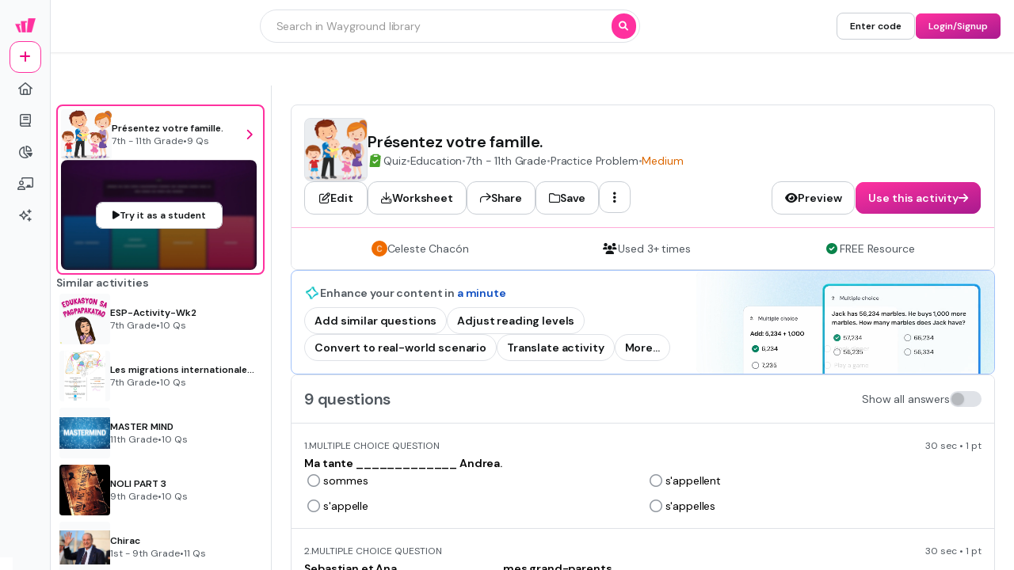

--- FILE ---
content_type: text/html
request_url: https://wayground.com/admin/quiz/60158b5b3581bd001bdfd9a6/presentez-votre-famille
body_size: 63096
content:
<!DOCTYPE html><html  lang="fr" data-capo=""><head><meta charset="utf-8">
<meta name="viewport" content="width=device-width, initial-scale=1">
<title>Présentez votre famille. Quiz</title>
<link rel="preconnect" href="https://cf.quizizz.com">
<link rel="preconnect" href="https://fonts.googleapis.com" crossorigin="anonymous">
<link rel="preconnect" href="https://fnl.quizizz.com">
<link rel="preconnect" href="https://lh3.googleusercontent.com">
<link rel="preconnect" href="https://fonts.gstatic.com" crossorigin="anonymous">
<link rel="preconnect" href="https://accounts.google.com">
<style>/*! tailwindcss v3.4.0 | MIT License | https://tailwindcss.com*/*,:after,:before{border:0 solid;box-sizing:border-box}:after,:before{--tw-content:""}:host,html{line-height:1.5;-webkit-text-size-adjust:100%;font-family:Open Sans,sans-serif,Helvetica,Arial,Symbola;font-feature-settings:normal;font-variation-settings:normal;-moz-tab-size:4;-o-tab-size:4;tab-size:4;-webkit-tap-highlight-color:transparent}body{line-height:inherit;margin:0}hr{border-top-width:1px;color:inherit;height:0}abbr:where([title]){-webkit-text-decoration:underline dotted;text-decoration:underline dotted}h1,h2,h3,h4,h5,h6{font-size:inherit;font-weight:inherit}a{color:inherit;text-decoration:inherit}b,strong{font-weight:bolder}code,kbd,pre,samp{font-family:ui-monospace,SFMono-Regular,Menlo,Monaco,Consolas,Liberation Mono,Courier New,monospace;font-feature-settings:normal;font-size:1em;font-variation-settings:normal}small{font-size:80%}sub,sup{font-size:75%;line-height:0;position:relative;vertical-align:baseline}sub{bottom:-.25em}sup{top:-.5em}table{border-collapse:collapse;border-color:inherit;text-indent:0}button,input,optgroup,select,textarea{color:inherit;font-family:inherit;font-feature-settings:inherit;font-size:100%;font-variation-settings:inherit;font-weight:inherit;line-height:inherit;margin:0;padding:0}button,select{text-transform:none}[type=button],[type=reset],[type=submit],button{-webkit-appearance:button;background-color:transparent;background-image:none}:-moz-focusring{outline:auto}:-moz-ui-invalid{box-shadow:none}progress{vertical-align:baseline}::-webkit-inner-spin-button,::-webkit-outer-spin-button{height:auto}[type=search]{-webkit-appearance:textfield;outline-offset:-2px}::-webkit-search-decoration{-webkit-appearance:none}::-webkit-file-upload-button{-webkit-appearance:button;font:inherit}summary{display:list-item}blockquote,dd,dl,figure,h1,h2,h3,h4,h5,h6,hr,p,pre{margin:0}fieldset{margin:0}fieldset,legend{padding:0}menu,ol,ul{list-style:none;margin:0;padding:0}dialog{padding:0}textarea{resize:vertical}input::-moz-placeholder,textarea::-moz-placeholder{color:#9ca3af;opacity:1}input::placeholder,textarea::placeholder{color:#9ca3af;opacity:1}[role=button],button{cursor:pointer}:disabled{cursor:default}audio,canvas,embed,iframe,img,object,svg,video{display:block;vertical-align:middle}img,video{height:auto;max-width:100%}[hidden]{display:none}*,:after,:before{--tw-border-spacing-x:0;--tw-border-spacing-y:0;--tw-translate-x:0;--tw-translate-y:0;--tw-rotate:0;--tw-skew-x:0;--tw-skew-y:0;--tw-scale-x:1;--tw-scale-y:1;--tw-pan-x: ;--tw-pan-y: ;--tw-pinch-zoom: ;--tw-scroll-snap-strictness:proximity;--tw-gradient-from-position: ;--tw-gradient-via-position: ;--tw-gradient-to-position: ;--tw-ordinal: ;--tw-slashed-zero: ;--tw-numeric-figure: ;--tw-numeric-spacing: ;--tw-numeric-fraction: ;--tw-ring-inset: ;--tw-ring-offset-width:0px;--tw-ring-offset-color:#fff;--tw-ring-color:rgba(59,130,246,.5);--tw-ring-offset-shadow:0 0 #0000;--tw-ring-shadow:0 0 #0000;--tw-shadow:0 0 #0000;--tw-shadow-colored:0 0 #0000;--tw-blur: ;--tw-brightness: ;--tw-contrast: ;--tw-grayscale: ;--tw-hue-rotate: ;--tw-invert: ;--tw-saturate: ;--tw-sepia: ;--tw-drop-shadow: ;--tw-backdrop-blur: ;--tw-backdrop-brightness: ;--tw-backdrop-contrast: ;--tw-backdrop-grayscale: ;--tw-backdrop-hue-rotate: ;--tw-backdrop-invert: ;--tw-backdrop-opacity: ;--tw-backdrop-saturate: ;--tw-backdrop-sepia: }::backdrop{--tw-border-spacing-x:0;--tw-border-spacing-y:0;--tw-translate-x:0;--tw-translate-y:0;--tw-rotate:0;--tw-skew-x:0;--tw-skew-y:0;--tw-scale-x:1;--tw-scale-y:1;--tw-pan-x: ;--tw-pan-y: ;--tw-pinch-zoom: ;--tw-scroll-snap-strictness:proximity;--tw-gradient-from-position: ;--tw-gradient-via-position: ;--tw-gradient-to-position: ;--tw-ordinal: ;--tw-slashed-zero: ;--tw-numeric-figure: ;--tw-numeric-spacing: ;--tw-numeric-fraction: ;--tw-ring-inset: ;--tw-ring-offset-width:0px;--tw-ring-offset-color:#fff;--tw-ring-color:rgba(59,130,246,.5);--tw-ring-offset-shadow:0 0 #0000;--tw-ring-shadow:0 0 #0000;--tw-shadow:0 0 #0000;--tw-shadow-colored:0 0 #0000;--tw-blur: ;--tw-brightness: ;--tw-contrast: ;--tw-grayscale: ;--tw-hue-rotate: ;--tw-invert: ;--tw-saturate: ;--tw-sepia: ;--tw-drop-shadow: ;--tw-backdrop-blur: ;--tw-backdrop-brightness: ;--tw-backdrop-contrast: ;--tw-backdrop-grayscale: ;--tw-backdrop-hue-rotate: ;--tw-backdrop-invert: ;--tw-backdrop-opacity: ;--tw-backdrop-saturate: ;--tw-backdrop-sepia: }.\!container{width:100%!important}.container{width:100%}@media (min-width:360px){.\!container{max-width:360px!important}.container{max-width:360px}}@media (min-width:576px){.\!container{max-width:576px!important}.container{max-width:576px}}@media (min-width:1025px){.\!container{max-width:1025px!important}.container{max-width:1025px}}@media (min-width:1280px){.\!container{max-width:1280px!important}.container{max-width:1280px}}.sr-only{height:1px;margin:-1px;overflow:hidden;padding:0;position:absolute;width:1px;clip:rect(0,0,0,0);border-width:0;white-space:nowrap}.pointer-events-none{pointer-events:none}.pointer-events-auto{pointer-events:auto}.visible{visibility:visible}.invisible{visibility:hidden}.collapse{visibility:collapse}.static{position:static}.fixed{position:fixed}.absolute{position:absolute}.relative{position:relative}.sticky{position:sticky}.inset-0{top:0;right:0;bottom:0;left:0}.inset-0\.5{top:.125rem;right:.125rem;bottom:.125rem;left:.125rem}.inset-1{top:.25rem;right:.25rem;bottom:.25rem;left:.25rem}.inset-1\.5{top:.375rem;right:.375rem;bottom:.375rem;left:.375rem}.inset-1\/2{top:50%;right:50%;bottom:50%;left:50%}.inset-1\/3{top:33.333333%;right:33.333333%;bottom:33.333333%;left:33.333333%}.inset-1\/4{top:25%;right:25%;bottom:25%;left:25%}.inset-10{top:2.5rem;right:2.5rem;bottom:2.5rem;left:2.5rem}.inset-100{top:25rem;right:25rem;bottom:25rem;left:25rem}.inset-12{top:3rem;right:3rem;bottom:3rem;left:3rem}.inset-120{top:30rem;right:30rem;bottom:30rem;left:30rem}.inset-14{top:3.5rem;right:3.5rem;bottom:3.5rem;left:3.5rem}.inset-140{top:35rem;right:35rem;bottom:35rem;left:35rem}.inset-16{top:4rem;right:4rem;bottom:4rem;left:4rem}.inset-160{top:40rem;right:40rem;bottom:40rem;left:40rem}.inset-18{top:4.5rem;right:4.5rem;bottom:4.5rem;left:4.5rem}.inset-180{top:45rem;right:45rem;bottom:45rem;left:45rem}.inset-2{top:.5rem;right:.5rem;bottom:.5rem;left:.5rem}.inset-2\.5{top:.625rem;right:.625rem;bottom:.625rem;left:.625rem}.inset-2\/3{top:66.666667%;right:66.666667%;bottom:66.666667%;left:66.666667%}.inset-2\/4{top:50%;right:50%;bottom:50%;left:50%}.inset-20{top:5rem;right:5rem;bottom:5rem;left:5rem}.inset-200{top:50rem;right:50rem;bottom:50rem;left:50rem}.inset-24{top:6rem;right:6rem;bottom:6rem;left:6rem}.inset-240{top:60rem;right:60rem;bottom:60rem;left:60rem}.inset-3{top:.75rem;right:.75rem;bottom:.75rem;left:.75rem}.inset-3\/4{top:75%;right:75%;bottom:75%;left:75%}.inset-30{top:7.5rem;right:7.5rem;bottom:7.5rem;left:7.5rem}.inset-300{top:75rem;right:75rem;bottom:75rem;left:75rem}.inset-320{top:80rem;right:80rem;bottom:80rem;left:80rem}.inset-4{top:1rem;right:1rem;bottom:1rem;left:1rem}.inset-40{top:10rem;right:10rem;bottom:10rem;left:10rem}.inset-5{top:1.25rem;right:1.25rem;bottom:1.25rem;left:1.25rem}.inset-50{top:12.5rem;right:12.5rem;bottom:12.5rem;left:12.5rem}.inset-6{top:1.5rem;right:1.5rem;bottom:1.5rem;left:1.5rem}.inset-60{top:15rem;right:15rem;bottom:15rem;left:15rem}.inset-70{top:17.5rem;right:17.5rem;bottom:17.5rem;left:17.5rem}.inset-8{top:2rem;right:2rem;bottom:2rem;left:2rem}.inset-80{top:20rem;right:20rem;bottom:20rem;left:20rem}.inset-90{top:22.5rem;right:22.5rem;bottom:22.5rem;left:22.5rem}.inset-auto{inset:auto}.inset-full{top:100%;right:100%;bottom:100%;left:100%}.inset-px{top:1px;right:1px;bottom:1px;left:1px}.-bottom-0{bottom:0}.-bottom-0\.5{bottom:-.125rem}.-bottom-1{bottom:-.25rem}.-bottom-1\.5{bottom:-.375rem}.-bottom-1\/2{bottom:-50%}.-bottom-1\/3{bottom:-33.333333%}.-bottom-1\/4{bottom:-25%}.-bottom-10{bottom:-2.5rem}.-bottom-100{bottom:-25rem}.-bottom-12{bottom:-3rem}.-bottom-120{bottom:-30rem}.-bottom-14{bottom:-3.5rem}.-bottom-140{bottom:-35rem}.-bottom-16{bottom:-4rem}.-bottom-160{bottom:-40rem}.-bottom-18{bottom:-4.5rem}.-bottom-180{bottom:-45rem}.-bottom-2{bottom:-.5rem}.-bottom-2\.5{bottom:-.625rem}.-bottom-2\/3{bottom:-66.666667%}.-bottom-2\/4{bottom:-50%}.-bottom-20{bottom:-5rem}.-bottom-200{bottom:-50rem}.-bottom-24{bottom:-6rem}.-bottom-240{bottom:-60rem}.-bottom-3{bottom:-.75rem}.-bottom-3\/4{bottom:-75%}.-bottom-30{bottom:-7.5rem}.-bottom-300{bottom:-75rem}.-bottom-320{bottom:-80rem}.-bottom-4{bottom:-1rem}.-bottom-40{bottom:-10rem}.-bottom-5{bottom:-1.25rem}.-bottom-50{bottom:-12.5rem}.-bottom-6{bottom:-1.5rem}.-bottom-60{bottom:-15rem}.-bottom-70{bottom:-17.5rem}.-bottom-8{bottom:-2rem}.-bottom-80{bottom:-20rem}.-bottom-90{bottom:-22.5rem}.-bottom-full{bottom:-100%}.-bottom-px{bottom:-1px}.-left-0{left:0}.-left-0\.5{left:-.125rem}.-left-1{left:-.25rem}.-left-1\.5{left:-.375rem}.-left-1\/2{left:-50%}.-left-1\/3{left:-33.333333%}.-left-1\/4{left:-25%}.-left-10{left:-2.5rem}.-left-100{left:-25rem}.-left-12{left:-3rem}.-left-120{left:-30rem}.-left-14{left:-3.5rem}.-left-140{left:-35rem}.-left-16{left:-4rem}.-left-160{left:-40rem}.-left-18{left:-4.5rem}.-left-180{left:-45rem}.-left-2{left:-.5rem}.-left-2\.5{left:-.625rem}.-left-2\/3{left:-66.666667%}.-left-2\/4{left:-50%}.-left-20{left:-5rem}.-left-200{left:-50rem}.-left-24{left:-6rem}.-left-240{left:-60rem}.-left-3{left:-.75rem}.-left-3\/4{left:-75%}.-left-30{left:-7.5rem}.-left-300{left:-75rem}.-left-320{left:-80rem}.-left-4{left:-1rem}.-left-40{left:-10rem}.-left-5{left:-1.25rem}.-left-50{left:-12.5rem}.-left-6{left:-1.5rem}.-left-60{left:-15rem}.-left-70{left:-17.5rem}.-left-8{left:-2rem}.-left-80{left:-20rem}.-left-90{left:-22.5rem}.-left-full{left:-100%}.-left-px{left:-1px}.-right-0{right:0}.-right-0\.5{right:-.125rem}.-right-1{right:-.25rem}.-right-1\.5{right:-.375rem}.-right-1\/2{right:-50%}.-right-1\/3{right:-33.333333%}.-right-1\/4{right:-25%}.-right-10{right:-2.5rem}.-right-100{right:-25rem}.-right-12{right:-3rem}.-right-120{right:-30rem}.-right-14{right:-3.5rem}.-right-140{right:-35rem}.-right-16{right:-4rem}.-right-160{right:-40rem}.-right-18{right:-4.5rem}.-right-180{right:-45rem}.-right-2{right:-.5rem}.-right-2\.5{right:-.625rem}.-right-2\/3{right:-66.666667%}.-right-2\/4{right:-50%}.-right-20{right:-5rem}.-right-200{right:-50rem}.-right-24{right:-6rem}.-right-240{right:-60rem}.-right-3{right:-.75rem}.-right-3\/4{right:-75%}.-right-30{right:-7.5rem}.-right-300{right:-75rem}.-right-320{right:-80rem}.-right-4{right:-1rem}.-right-40{right:-10rem}.-right-5{right:-1.25rem}.-right-50{right:-12.5rem}.-right-6{right:-1.5rem}.-right-60{right:-15rem}.-right-70{right:-17.5rem}.-right-8{right:-2rem}.-right-80{right:-20rem}.-right-90{right:-22.5rem}.-right-full{right:-100%}.-right-px{right:-1px}.-top-0{top:0}.-top-0\.5{top:-.125rem}.-top-1{top:-.25rem}.-top-1\.5{top:-.375rem}.-top-1\/2{top:-50%}.-top-1\/3{top:-33.333333%}.-top-1\/4{top:-25%}.-top-10{top:-2.5rem}.-top-100{top:-25rem}.-top-12{top:-3rem}.-top-120{top:-30rem}.-top-14{top:-3.5rem}.-top-140{top:-35rem}.-top-16{top:-4rem}.-top-160{top:-40rem}.-top-18{top:-4.5rem}.-top-180{top:-45rem}.-top-2{top:-.5rem}.-top-2\.5{top:-.625rem}.-top-2\/3{top:-66.666667%}.-top-2\/4{top:-50%}.-top-20{top:-5rem}.-top-200{top:-50rem}.-top-24{top:-6rem}.-top-240{top:-60rem}.-top-3{top:-.75rem}.-top-3\/4{top:-75%}.-top-30{top:-7.5rem}.-top-300{top:-75rem}.-top-320{top:-80rem}.-top-4{top:-1rem}.-top-40{top:-10rem}.-top-5{top:-1.25rem}.-top-50{top:-12.5rem}.-top-6{top:-1.5rem}.-top-60{top:-15rem}.-top-70{top:-17.5rem}.-top-8{top:-2rem}.-top-80{top:-20rem}.-top-90{top:-22.5rem}.-top-full{top:-100%}.-top-px{top:-1px}.bottom-0{bottom:0}.bottom-0\.5{bottom:.125rem}.bottom-1{bottom:.25rem}.bottom-1\.5{bottom:.375rem}.bottom-1\/2{bottom:50%}.bottom-1\/3{bottom:33.333333%}.bottom-1\/4{bottom:25%}.bottom-10{bottom:2.5rem}.bottom-100{bottom:25rem}.bottom-12{bottom:3rem}.bottom-120{bottom:30rem}.bottom-14{bottom:3.5rem}.bottom-140{bottom:35rem}.bottom-16{bottom:4rem}.bottom-160{bottom:40rem}.bottom-18{bottom:4.5rem}.bottom-180{bottom:45rem}.bottom-2{bottom:.5rem}.bottom-2\.5{bottom:.625rem}.bottom-2\/3{bottom:66.666667%}.bottom-2\/4{bottom:50%}.bottom-20{bottom:5rem}.bottom-200{bottom:50rem}.bottom-24{bottom:6rem}.bottom-240{bottom:60rem}.bottom-3{bottom:.75rem}.bottom-3\/4{bottom:75%}.bottom-30{bottom:7.5rem}.bottom-300{bottom:75rem}.bottom-320{bottom:80rem}.bottom-4{bottom:1rem}.bottom-40{bottom:10rem}.bottom-5{bottom:1.25rem}.bottom-50{bottom:12.5rem}.bottom-6{bottom:1.5rem}.bottom-60{bottom:15rem}.bottom-70{bottom:17.5rem}.bottom-8{bottom:2rem}.bottom-80{bottom:20rem}.bottom-90{bottom:22.5rem}.bottom-auto{bottom:auto}.bottom-full{bottom:100%}.bottom-px{bottom:1px}.left-0{left:0}.left-0\.5{left:.125rem}.left-1{left:.25rem}.left-1\.5{left:.375rem}.left-1\/2{left:50%}.left-1\/3{left:33.333333%}.left-1\/4{left:25%}.left-10{left:2.5rem}.left-100{left:25rem}.left-12{left:3rem}.left-120{left:30rem}.left-14{left:3.5rem}.left-140{left:35rem}.left-16{left:4rem}.left-160{left:40rem}.left-18{left:4.5rem}.left-180{left:45rem}.left-2{left:.5rem}.left-2\.5{left:.625rem}.left-2\/3{left:66.666667%}.left-2\/4{left:50%}.left-20{left:5rem}.left-200{left:50rem}.left-24{left:6rem}.left-240{left:60rem}.left-3{left:.75rem}.left-3\/4{left:75%}.left-30{left:7.5rem}.left-300{left:75rem}.left-320{left:80rem}.left-4{left:1rem}.left-40{left:10rem}.left-5{left:1.25rem}.left-50{left:12.5rem}.left-6{left:1.5rem}.left-60{left:15rem}.left-70{left:17.5rem}.left-8{left:2rem}.left-80{left:20rem}.left-90{left:22.5rem}.left-auto{left:auto}.left-full{left:100%}.left-px{left:1px}.right-0{right:0}.right-0\.5{right:.125rem}.right-1{right:.25rem}.right-1\.5{right:.375rem}.right-1\/2{right:50%}.right-1\/3{right:33.333333%}.right-1\/4{right:25%}.right-10{right:2.5rem}.right-100{right:25rem}.right-12{right:3rem}.right-120{right:30rem}.right-14{right:3.5rem}.right-140{right:35rem}.right-16{right:4rem}.right-160{right:40rem}.right-18{right:4.5rem}.right-180{right:45rem}.right-2{right:.5rem}.right-2\.5{right:.625rem}.right-2\/3{right:66.666667%}.right-2\/4{right:50%}.right-20{right:5rem}.right-200{right:50rem}.right-24{right:6rem}.right-240{right:60rem}.right-3{right:.75rem}.right-3\/4{right:75%}.right-30{right:7.5rem}.right-300{right:75rem}.right-320{right:80rem}.right-4{right:1rem}.right-40{right:10rem}.right-5{right:1.25rem}.right-50{right:12.5rem}.right-6{right:1.5rem}.right-60{right:15rem}.right-70{right:17.5rem}.right-8{right:2rem}.right-80{right:20rem}.right-90{right:22.5rem}.right-auto{right:auto}.right-full{right:100%}.right-px{right:1px}.top-0{top:0}.top-0\.5{top:.125rem}.top-1{top:.25rem}.top-1\.5{top:.375rem}.top-1\/2{top:50%}.top-1\/3{top:33.333333%}.top-1\/4{top:25%}.top-10{top:2.5rem}.top-100{top:25rem}.top-12{top:3rem}.top-120{top:30rem}.top-14{top:3.5rem}.top-140{top:35rem}.top-16{top:4rem}.top-160{top:40rem}.top-18{top:4.5rem}.top-180{top:45rem}.top-2{top:.5rem}.top-2\.5{top:.625rem}.top-2\/3{top:66.666667%}.top-2\/4{top:50%}.top-20{top:5rem}.top-200{top:50rem}.top-24{top:6rem}.top-240{top:60rem}.top-3{top:.75rem}.top-3\/4{top:75%}.top-30{top:7.5rem}.top-300{top:75rem}.top-320{top:80rem}.top-4{top:1rem}.top-40{top:10rem}.top-5{top:1.25rem}.top-50{top:12.5rem}.top-6{top:1.5rem}.top-60{top:15rem}.top-70{top:17.5rem}.top-8{top:2rem}.top-80{top:20rem}.top-90{top:22.5rem}.top-auto{top:auto}.top-full{top:100%}.top-px{top:1px}.isolate{isolation:isolate}.\!z-1{z-index:1!important}.-z-1{z-index:-1}.z-0{z-index:0}.z-1{z-index:1}.z-10{z-index:10}.z-20{z-index:20}.z-30{z-index:30}.z-5{z-index:5}.z-50{z-index:50}.z-999{z-index:999}.col-span-1{grid-column:span 1/span 1}.col-span-10{grid-column:span 10/span 10}.col-span-11{grid-column:span 11/span 11}.col-span-12{grid-column:span 12/span 12}.col-span-2{grid-column:span 2/span 2}.col-span-3{grid-column:span 3/span 3}.col-span-4{grid-column:span 4/span 4}.col-span-5{grid-column:span 5/span 5}.col-span-6{grid-column:span 6/span 6}.col-span-7{grid-column:span 7/span 7}.col-span-8{grid-column:span 8/span 8}.col-span-9{grid-column:span 9/span 9}.col-start-1{grid-column-start:1}.col-start-10{grid-column-start:10}.col-start-11{grid-column-start:11}.col-start-12{grid-column-start:12}.col-start-2{grid-column-start:2}.col-start-3{grid-column-start:3}.col-start-4{grid-column-start:4}.col-start-5{grid-column-start:5}.col-start-6{grid-column-start:6}.col-start-7{grid-column-start:7}.col-start-8{grid-column-start:8}.col-start-9{grid-column-start:9}.row-span-2{grid-row:span 2/span 2}.row-span-3{grid-row:span 3/span 3}.row-start-4{grid-row-start:4}.\!m-0{margin:0!important}.-m--0{margin:0}.-m--0\.5{margin:.125rem}.-m--1{margin:.25rem}.-m--1\.5{margin:.375rem}.-m--2{margin:.5rem}.-m--2\.5{margin:.625rem}.-m--3{margin:.75rem}.-m--4{margin:1rem}.-m--px{margin:1px}.-m-10{margin:-2.5rem}.-m-12{margin:-3rem}.-m-14{margin:-3.5rem}.-m-16{margin:-4rem}.-m-18{margin:-4.5rem}.-m-20{margin:-5rem}.-m-6{margin:-1.5rem}.-m-8{margin:-2rem}.-m-0{margin:0}.-m-0\.5{margin:-.125rem}.-m-1{margin:-.25rem}.-m-1\.5{margin:-.375rem}.-m-2{margin:-.5rem}.-m-2\.5{margin:-.625rem}.-m-3{margin:-.75rem}.-m-4{margin:-1rem}.-m-px{margin:-1px}.m-0{margin:0}.m-0\.5{margin:.125rem}.m-1{margin:.25rem}.m-1\.5{margin:.375rem}.m-10{margin:2.5rem}.m-12{margin:3rem}.m-14{margin:3.5rem}.m-16{margin:4rem}.m-18{margin:4.5rem}.m-2{margin:.5rem}.m-2\.5{margin:.625rem}.m-20{margin:5rem}.m-3{margin:.75rem}.m-4{margin:1rem}.m-6{margin:1.5rem}.m-8{margin:2rem}.m-auto{margin:auto}.m-px{margin:1px}.-mx--0{margin-left:0;margin-right:0}.-mx--0\.5{margin-left:.125rem;margin-right:.125rem}.-mx--1{margin-left:.25rem;margin-right:.25rem}.-mx--1\.5{margin-left:.375rem;margin-right:.375rem}.-mx--2{margin-left:.5rem;margin-right:.5rem}.-mx--2\.5{margin-left:.625rem;margin-right:.625rem}.-mx--3{margin-left:.75rem;margin-right:.75rem}.-mx--4{margin-left:1rem;margin-right:1rem}.-mx--px{margin-left:1px;margin-right:1px}.-mx-10{margin-left:-2.5rem;margin-right:-2.5rem}.-mx-12{margin-left:-3rem;margin-right:-3rem}.-mx-14{margin-left:-3.5rem;margin-right:-3.5rem}.-mx-16{margin-left:-4rem;margin-right:-4rem}.-mx-18{margin-left:-4.5rem;margin-right:-4.5rem}.-mx-20{margin-left:-5rem;margin-right:-5rem}.-mx-6{margin-left:-1.5rem;margin-right:-1.5rem}.-mx-8{margin-left:-2rem;margin-right:-2rem}.-my--0{margin-bottom:0;margin-top:0}.-my--0\.5{margin-bottom:.125rem;margin-top:.125rem}.-my--1{margin-bottom:.25rem;margin-top:.25rem}.-my--1\.5{margin-bottom:.375rem;margin-top:.375rem}.-my--2{margin-bottom:.5rem;margin-top:.5rem}.-my--2\.5{margin-bottom:.625rem;margin-top:.625rem}.-my--3{margin-bottom:.75rem;margin-top:.75rem}.-my--4{margin-bottom:1rem;margin-top:1rem}.-my--px{margin-bottom:1px;margin-top:1px}.-my-10{margin-bottom:-2.5rem;margin-top:-2.5rem}.-my-12{margin-bottom:-3rem;margin-top:-3rem}.-my-14{margin-bottom:-3.5rem;margin-top:-3.5rem}.-my-16{margin-bottom:-4rem;margin-top:-4rem}.-my-18{margin-bottom:-4.5rem;margin-top:-4.5rem}.-my-20{margin-bottom:-5rem;margin-top:-5rem}.-my-6{margin-bottom:-1.5rem;margin-top:-1.5rem}.-my-8{margin-bottom:-2rem;margin-top:-2rem}.-mx-0{margin-left:0;margin-right:0}.-mx-0\.5{margin-left:-.125rem;margin-right:-.125rem}.-mx-1{margin-left:-.25rem;margin-right:-.25rem}.-mx-1\.5{margin-left:-.375rem;margin-right:-.375rem}.-mx-2{margin-left:-.5rem;margin-right:-.5rem}.-mx-2\.5{margin-left:-.625rem;margin-right:-.625rem}.-mx-3{margin-left:-.75rem;margin-right:-.75rem}.-mx-4{margin-left:-1rem;margin-right:-1rem}.-mx-px{margin-left:-1px;margin-right:-1px}.mx-0{margin-left:0;margin-right:0}.mx-0\.5{margin-left:.125rem;margin-right:.125rem}.mx-1{margin-left:.25rem;margin-right:.25rem}.mx-1\.5{margin-left:.375rem;margin-right:.375rem}.mx-10{margin-left:2.5rem;margin-right:2.5rem}.mx-12{margin-left:3rem;margin-right:3rem}.mx-14{margin-left:3.5rem;margin-right:3.5rem}.mx-16{margin-left:4rem;margin-right:4rem}.mx-18{margin-left:4.5rem;margin-right:4.5rem}.mx-2{margin-left:.5rem;margin-right:.5rem}.mx-2\.5{margin-left:.625rem;margin-right:.625rem}.mx-20{margin-left:5rem;margin-right:5rem}.mx-3{margin-left:.75rem;margin-right:.75rem}.mx-4{margin-left:1rem;margin-right:1rem}.mx-6{margin-left:1.5rem;margin-right:1.5rem}.mx-8{margin-left:2rem;margin-right:2rem}.mx-auto{margin-left:auto;margin-right:auto}.mx-px{margin-left:1px;margin-right:1px}.-my-0{margin-bottom:0;margin-top:0}.-my-0\.5{margin-bottom:-.125rem;margin-top:-.125rem}.-my-1{margin-bottom:-.25rem;margin-top:-.25rem}.-my-1\.5{margin-bottom:-.375rem;margin-top:-.375rem}.-my-2{margin-bottom:-.5rem;margin-top:-.5rem}.-my-2\.5{margin-bottom:-.625rem;margin-top:-.625rem}.-my-3{margin-bottom:-.75rem;margin-top:-.75rem}.-my-4{margin-bottom:-1rem;margin-top:-1rem}.-my-px{margin-bottom:-1px;margin-top:-1px}.my-0{margin-bottom:0;margin-top:0}.my-0\.5{margin-bottom:.125rem;margin-top:.125rem}.my-1{margin-bottom:.25rem;margin-top:.25rem}.my-1\.5{margin-bottom:.375rem;margin-top:.375rem}.my-10{margin-bottom:2.5rem;margin-top:2.5rem}.my-12{margin-bottom:3rem;margin-top:3rem}.my-14{margin-bottom:3.5rem;margin-top:3.5rem}.my-16{margin-bottom:4rem;margin-top:4rem}.my-18{margin-bottom:4.5rem;margin-top:4.5rem}.my-2{margin-bottom:.5rem;margin-top:.5rem}.my-2\.5{margin-bottom:.625rem;margin-top:.625rem}.my-20{margin-bottom:5rem;margin-top:5rem}.my-3{margin-bottom:.75rem;margin-top:.75rem}.my-4{margin-bottom:1rem;margin-top:1rem}.my-6{margin-bottom:1.5rem;margin-top:1.5rem}.my-8{margin-bottom:2rem;margin-top:2rem}.my-auto{margin-bottom:auto;margin-top:auto}.my-px{margin-bottom:1px;margin-top:1px}.\!mb-2{margin-bottom:.5rem!important}.-mb--0{margin-bottom:0}.-mb--0\.5{margin-bottom:.125rem}.-mb--1{margin-bottom:.25rem}.-mb--1\.5{margin-bottom:.375rem}.-mb--2{margin-bottom:.5rem}.-mb--2\.5{margin-bottom:.625rem}.-mb--3{margin-bottom:.75rem}.-mb--4{margin-bottom:1rem}.-mb--px{margin-bottom:1px}.-mb-10{margin-bottom:-2.5rem}.-mb-12{margin-bottom:-3rem}.-mb-14{margin-bottom:-3.5rem}.-mb-16{margin-bottom:-4rem}.-mb-18{margin-bottom:-4.5rem}.-mb-20{margin-bottom:-5rem}.-mb-6{margin-bottom:-1.5rem}.-mb-8{margin-bottom:-2rem}.-ml--0{margin-left:0}.-ml--0\.5{margin-left:.125rem}.-ml--1{margin-left:.25rem}.-ml--1\.5{margin-left:.375rem}.-ml--2{margin-left:.5rem}.-ml--2\.5{margin-left:.625rem}.-ml--3{margin-left:.75rem}.-ml--4{margin-left:1rem}.-ml--px{margin-left:1px}.-ml-10{margin-left:-2.5rem}.-ml-12{margin-left:-3rem}.-ml-14{margin-left:-3.5rem}.-ml-16{margin-left:-4rem}.-ml-18{margin-left:-4.5rem}.-ml-20{margin-left:-5rem}.-ml-6{margin-left:-1.5rem}.-ml-8{margin-left:-2rem}.-mr--0{margin-right:0}.-mr--0\.5{margin-right:.125rem}.-mr--1{margin-right:.25rem}.-mr--1\.5{margin-right:.375rem}.-mr--2{margin-right:.5rem}.-mr--2\.5{margin-right:.625rem}.-mr--3{margin-right:.75rem}.-mr--4{margin-right:1rem}.-mr--px{margin-right:1px}.-mr-10{margin-right:-2.5rem}.-mr-12{margin-right:-3rem}.-mr-14{margin-right:-3.5rem}.-mr-16{margin-right:-4rem}.-mr-18{margin-right:-4.5rem}.-mr-20{margin-right:-5rem}.-mr-6{margin-right:-1.5rem}.-mr-8{margin-right:-2rem}.-mt--0{margin-top:0}.-mt--0\.5{margin-top:.125rem}.-mt--1{margin-top:.25rem}.-mt--1\.5{margin-top:.375rem}.-mt--2{margin-top:.5rem}.-mt--2\.5{margin-top:.625rem}.-mt--3{margin-top:.75rem}.-mt--4{margin-top:1rem}.-mt--px{margin-top:1px}.-mt-10{margin-top:-2.5rem}.-mt-12{margin-top:-3rem}.-mt-14{margin-top:-3.5rem}.-mt-16{margin-top:-4rem}.-mt-18{margin-top:-4.5rem}.-mt-20{margin-top:-5rem}.-mt-6{margin-top:-1.5rem}.-mt-8{margin-top:-2rem}.-mb-0{margin-bottom:0}.-mb-0\.5{margin-bottom:-.125rem}.-mb-1{margin-bottom:-.25rem}.-mb-1\.5{margin-bottom:-.375rem}.-mb-2{margin-bottom:-.5rem}.-mb-2\.5{margin-bottom:-.625rem}.-mb-3{margin-bottom:-.75rem}.-mb-4{margin-bottom:-1rem}.-mb-px{margin-bottom:-1px}.mb-0{margin-bottom:0}.mb-0\.5{margin-bottom:.125rem}.mb-1{margin-bottom:.25rem}.mb-1\.5{margin-bottom:.375rem}.mb-10{margin-bottom:2.5rem}.mb-12{margin-bottom:3rem}.mb-14{margin-bottom:3.5rem}.mb-16{margin-bottom:4rem}.mb-18{margin-bottom:4.5rem}.mb-2{margin-bottom:.5rem}.mb-2\.5{margin-bottom:.625rem}.mb-20{margin-bottom:5rem}.mb-3{margin-bottom:.75rem}.mb-4{margin-bottom:1rem}.mb-6{margin-bottom:1.5rem}.mb-8{margin-bottom:2rem}.mb-auto{margin-bottom:auto}.mb-px{margin-bottom:1px}.-ml-0{margin-left:0}.-ml-0\.5{margin-left:-.125rem}.-ml-1{margin-left:-.25rem}.-ml-1\.5{margin-left:-.375rem}.-ml-2{margin-left:-.5rem}.-ml-2\.5{margin-left:-.625rem}.-ml-3{margin-left:-.75rem}.-ml-4{margin-left:-1rem}.-ml-px{margin-left:-1px}.ml-0{margin-left:0}.ml-0\.5{margin-left:.125rem}.ml-1{margin-left:.25rem}.ml-1\.5{margin-left:.375rem}.ml-10{margin-left:2.5rem}.ml-12{margin-left:3rem}.ml-14{margin-left:3.5rem}.ml-16{margin-left:4rem}.ml-18{margin-left:4.5rem}.ml-2{margin-left:.5rem}.ml-2\.5{margin-left:.625rem}.ml-20{margin-left:5rem}.ml-3{margin-left:.75rem}.ml-4{margin-left:1rem}.ml-5{margin-left:1.25rem}.ml-6{margin-left:1.5rem}.ml-8{margin-left:2rem}.ml-auto{margin-left:auto}.ml-px{margin-left:1px}.-mr-0{margin-right:0}.-mr-0\.5{margin-right:-.125rem}.-mr-1{margin-right:-.25rem}.-mr-1\.5{margin-right:-.375rem}.-mr-2{margin-right:-.5rem}.-mr-2\.5{margin-right:-.625rem}.-mr-3{margin-right:-.75rem}.-mr-4{margin-right:-1rem}.-mr-px{margin-right:-1px}.mr-0{margin-right:0}.mr-0\.5{margin-right:.125rem}.mr-1{margin-right:.25rem}.mr-1\.5{margin-right:.375rem}.mr-10{margin-right:2.5rem}.mr-12{margin-right:3rem}.mr-14{margin-right:3.5rem}.mr-16{margin-right:4rem}.mr-18{margin-right:4.5rem}.mr-2{margin-right:.5rem}.mr-2\.5{margin-right:.625rem}.mr-20{margin-right:5rem}.mr-3{margin-right:.75rem}.mr-4{margin-right:1rem}.mr-6{margin-right:1.5rem}.mr-8{margin-right:2rem}.mr-auto{margin-right:auto}.mr-px{margin-right:1px}.-mt-0{margin-top:0}.-mt-0\.5{margin-top:-.125rem}.-mt-1{margin-top:-.25rem}.-mt-1\.5{margin-top:-.375rem}.-mt-2{margin-top:-.5rem}.-mt-2\.5{margin-top:-.625rem}.-mt-3{margin-top:-.75rem}.-mt-4{margin-top:-1rem}.-mt-px{margin-top:-1px}.mt-0{margin-top:0}.mt-0\.5{margin-top:.125rem}.mt-1{margin-top:.25rem}.mt-1\.5{margin-top:.375rem}.mt-10{margin-top:2.5rem}.mt-12{margin-top:3rem}.mt-14{margin-top:3.5rem}.mt-16{margin-top:4rem}.mt-18{margin-top:4.5rem}.mt-2{margin-top:.5rem}.mt-2\.5{margin-top:.625rem}.mt-20{margin-top:5rem}.mt-3{margin-top:.75rem}.mt-4{margin-top:1rem}.mt-5{margin-top:1.25rem}.mt-6{margin-top:1.5rem}.mt-8{margin-top:2rem}.mt-9{margin-top:2.25rem}.mt-auto{margin-top:auto}.mt-px{margin-top:1px}.box-border{box-sizing:border-box}.line-clamp-1{-webkit-line-clamp:1}.line-clamp-1,.line-clamp-2{display:-webkit-box;overflow:hidden;-webkit-box-orient:vertical}.line-clamp-2{-webkit-line-clamp:2}.line-clamp-3{-webkit-line-clamp:3}.line-clamp-3,.line-clamp-4{display:-webkit-box;overflow:hidden;-webkit-box-orient:vertical}.line-clamp-4{-webkit-line-clamp:4}.line-clamp-5{-webkit-line-clamp:5}.line-clamp-5,.line-clamp-6{display:-webkit-box;overflow:hidden;-webkit-box-orient:vertical}.line-clamp-6{-webkit-line-clamp:6}.line-clamp-none{display:block;overflow:visible;-webkit-box-orient:horizontal;-webkit-line-clamp:none}.block{display:block}.inline-block{display:inline-block}.inline{display:inline}.flex{display:flex}.inline-flex{display:inline-flex}.table{display:table}.inline-table{display:inline-table}.table-caption{display:table-caption}.table-cell{display:table-cell}.table-column{display:table-column}.table-column-group{display:table-column-group}.table-footer-group{display:table-footer-group}.table-header-group{display:table-header-group}.table-row-group{display:table-row-group}.table-row{display:table-row}.flow-root{display:flow-root}.grid{display:grid}.inline-grid{display:inline-grid}.contents{display:contents}.list-item{display:list-item}.hidden{display:none}.aspect-square{aspect-ratio:1/1}.aspect-video{aspect-ratio:16/9}.\!h-10{height:2.5rem!important}.\!h-12{height:3rem!important}.\!h-44{height:11rem!important}.\!h-auto{height:auto!important}.\!h-full{height:100%!important}.h-0{height:0}.h-0\.5{height:.125rem}.h-1{height:.25rem}.h-1\.5{height:.375rem}.h-1\/2{height:50%}.h-1\/3{height:33.333333%}.h-1\/4{height:25%}.h-10{height:2.5rem}.h-100{height:25rem}.h-12{height:3rem}.h-120{height:30rem}.h-14{height:3.5rem}.h-140{height:35rem}.h-150{height:37.5rem}.h-16{height:4rem}.h-160{height:40rem}.h-18{height:4.5rem}.h-180{height:45rem}.h-2{height:.5rem}.h-2\.5{height:.625rem}.h-2\/3{height:66.666667%}.h-2\/4{height:50%}.h-20{height:5rem}.h-200{height:50rem}.h-22{height:5.5rem}.h-24{height:6rem}.h-240{height:60rem}.h-3{height:.75rem}.h-3\/4{height:75%}.h-30{height:7.5rem}.h-300{height:75rem}.h-320{height:80rem}.h-34{height:8.5rem}.h-4{height:1rem}.h-40{height:10rem}.h-5{height:1.25rem}.h-50{height:12.5rem}.h-6{height:1.5rem}.h-60{height:15rem}.h-7{height:1.75rem}.h-70{height:17.5rem}.h-8{height:2rem}.h-80{height:20rem}.h-9{height:2.25rem}.h-90{height:22.5rem}.h-\[64px\]{height:64px}.h-\[720px\]{height:720px}.h-\[72px\]{height:72px}.h-auto{height:auto}.h-fit{height:-moz-fit-content;height:fit-content}.h-full{height:100%}.h-max{height:-moz-max-content;height:max-content}.h-min{height:-moz-min-content;height:min-content}.h-px{height:1px}.h-screen{height:100vh}.max-h-0{max-height:0}.max-h-0\.5{max-height:.125rem}.max-h-1{max-height:.25rem}.max-h-1\.5{max-height:.375rem}.max-h-1\/2{max-height:50%}.max-h-10{max-height:2.5rem}.max-h-100{max-height:25rem}.max-h-12{max-height:3rem}.max-h-120{max-height:30rem}.max-h-14{max-height:3.5rem}.max-h-140{max-height:35rem}.max-h-16{max-height:4rem}.max-h-160{max-height:40rem}.max-h-18{max-height:4.5rem}.max-h-180{max-height:45rem}.max-h-2{max-height:.5rem}.max-h-2\.5{max-height:.625rem}.max-h-20{max-height:5rem}.max-h-200{max-height:50rem}.max-h-24{max-height:6rem}.max-h-240{max-height:60rem}.max-h-3{max-height:.75rem}.max-h-30{max-height:7.5rem}.max-h-300{max-height:75rem}.max-h-320{max-height:80rem}.max-h-4{max-height:1rem}.max-h-40{max-height:10rem}.max-h-5{max-height:1.25rem}.max-h-50{max-height:12.5rem}.max-h-6{max-height:1.5rem}.max-h-60{max-height:15rem}.max-h-70{max-height:17.5rem}.max-h-8{max-height:2rem}.max-h-80{max-height:20rem}.max-h-90{max-height:22.5rem}.max-h-\[80vh\]{max-height:80vh}.max-h-full{max-height:100%}.max-h-px{max-height:1px}.min-h-0{min-height:0}.min-h-0\.5{min-height:.125rem}.min-h-1{min-height:.25rem}.min-h-1\.5{min-height:.375rem}.min-h-10{min-height:2.5rem}.min-h-100{min-height:25rem}.min-h-11{min-height:2.75rem}.min-h-12{min-height:3rem}.min-h-120{min-height:30rem}.min-h-14{min-height:3.5rem}.min-h-140{min-height:35rem}.min-h-16{min-height:4rem}.min-h-160{min-height:40rem}.min-h-18{min-height:4.5rem}.min-h-180{min-height:45rem}.min-h-2{min-height:.5rem}.min-h-2\.5{min-height:.625rem}.min-h-20{min-height:5rem}.min-h-200{min-height:50rem}.min-h-24{min-height:6rem}.min-h-240{min-height:60rem}.min-h-3{min-height:.75rem}.min-h-30{min-height:7.5rem}.min-h-300{min-height:75rem}.min-h-320{min-height:80rem}.min-h-4{min-height:1rem}.min-h-40{min-height:10rem}.min-h-5{min-height:1.25rem}.min-h-50{min-height:12.5rem}.min-h-6{min-height:1.5rem}.min-h-60{min-height:15rem}.min-h-70{min-height:17.5rem}.min-h-8{min-height:2rem}.min-h-80{min-height:20rem}.min-h-9{min-height:2.25rem}.min-h-90{min-height:22.5rem}.min-h-\[100px\]{min-height:100px}.min-h-full{min-height:100%}.min-h-max{min-height:-moz-max-content;min-height:max-content}.min-h-min{min-height:-moz-min-content;min-height:min-content}.min-h-px{min-height:1px}.\!w-24{width:6rem!important}.\!w-\[278px\]{width:278px!important}.\!w-full{width:100%!important}.w-0{width:0}.w-0\.5{width:.125rem}.w-1{width:.25rem}.w-1\.5{width:.375rem}.w-1\/2{width:50%}.w-1\/3{width:33.333333%}.w-1\/4{width:25%}.w-10{width:2.5rem}.w-100{width:25rem}.w-112{width:28rem}.w-116{width:29rem}.w-12{width:3rem}.w-120{width:30rem}.w-13{width:3.25rem}.w-14{width:3.5rem}.w-140{width:35rem}.w-150{width:37.5rem}.w-16{width:4rem}.w-160{width:40rem}.w-18{width:4.5rem}.w-180{width:45rem}.w-2{width:.5rem}.w-2\.5{width:.625rem}.w-2\/3{width:66.666667%}.w-2\/4{width:50%}.w-20{width:5rem}.w-200{width:50rem}.w-24{width:6rem}.w-240{width:60rem}.w-28{width:7rem}.w-3{width:.75rem}.w-3\/4{width:75%}.w-30{width:7.5rem}.w-300{width:75rem}.w-320{width:80rem}.w-35{width:8.75rem}.w-4{width:1rem}.w-4\/5{width:80%}.w-40{width:10rem}.w-5{width:1.25rem}.w-50{width:12.5rem}.w-51{width:12.75rem}.w-6{width:1.5rem}.w-60{width:15rem}.w-70{width:17.5rem}.w-8{width:2rem}.w-80{width:20rem}.w-9{width:2.25rem}.w-90{width:22.5rem}.w-\[122px\]{width:122px}.w-\[1280px\]{width:1280px}.w-\[133px\]{width:133px}.w-\[164px\]{width:164px}.w-\[400px\]{width:400px}.w-\[512px\]{width:512px}.w-\[calc\(100\%-16px\)\]{width:calc(100% - 16px)}.w-auto{width:auto}.w-fit{width:-moz-fit-content;width:fit-content}.w-full{width:100%}.w-max{width:-moz-max-content;width:max-content}.w-min{width:-moz-min-content;width:min-content}.w-px{width:1px}.w-screen{width:100vw}.min-w-0{min-width:0}.min-w-0\.5{min-width:.125rem}.min-w-1{min-width:.25rem}.min-w-1\.5{min-width:.375rem}.min-w-10{min-width:2.5rem}.min-w-100{min-width:25rem}.min-w-12{min-width:3rem}.min-w-120{min-width:30rem}.min-w-14{min-width:3.5rem}.min-w-140{min-width:35rem}.min-w-16{min-width:4rem}.min-w-160{min-width:40rem}.min-w-18{min-width:4.5rem}.min-w-180{min-width:45rem}.min-w-2{min-width:.5rem}.min-w-2\.5{min-width:.625rem}.min-w-20{min-width:5rem}.min-w-200{min-width:50rem}.min-w-24{min-width:6rem}.min-w-240{min-width:60rem}.min-w-3{min-width:.75rem}.min-w-30{min-width:7.5rem}.min-w-300{min-width:75rem}.min-w-320{min-width:80rem}.min-w-4{min-width:1rem}.min-w-40{min-width:10rem}.min-w-5{min-width:1.25rem}.min-w-50{min-width:12.5rem}.min-w-6{min-width:1.5rem}.min-w-60{min-width:15rem}.min-w-70{min-width:17.5rem}.min-w-8{min-width:2rem}.min-w-80{min-width:20rem}.min-w-90{min-width:22.5rem}.min-w-fit{min-width:-moz-fit-content;min-width:fit-content}.min-w-full{min-width:100%}.min-w-max{min-width:-moz-max-content;min-width:max-content}.min-w-min{min-width:-moz-min-content;min-width:min-content}.min-w-px{min-width:1px}.max-w-0{max-width:0}.max-w-0\.5{max-width:.125rem}.max-w-1{max-width:.25rem}.max-w-1\.5{max-width:.375rem}.max-w-1\/2{max-width:50%}.max-w-10{max-width:2.5rem}.max-w-100{max-width:25rem}.max-w-12{max-width:3rem}.max-w-120{max-width:30rem}.max-w-14{max-width:3.5rem}.max-w-140{max-width:35rem}.max-w-16{max-width:4rem}.max-w-160{max-width:40rem}.max-w-18{max-width:4.5rem}.max-w-180{max-width:45rem}.max-w-2{max-width:.5rem}.max-w-2\.5{max-width:.625rem}.max-w-20{max-width:5rem}.max-w-200{max-width:50rem}.max-w-24{max-width:6rem}.max-w-240{max-width:60rem}.max-w-3{max-width:.75rem}.max-w-30{max-width:7.5rem}.max-w-300{max-width:75rem}.max-w-320{max-width:80rem}.max-w-4{max-width:1rem}.max-w-40{max-width:10rem}.max-w-5{max-width:1.25rem}.max-w-50{max-width:12.5rem}.max-w-6{max-width:1.5rem}.max-w-60{max-width:15rem}.max-w-70{max-width:17.5rem}.max-w-8{max-width:2rem}.max-w-80{max-width:20rem}.max-w-90{max-width:22.5rem}.max-w-\[600px\]{max-width:600px}.max-w-fit{max-width:-moz-fit-content;max-width:fit-content}.max-w-full{max-width:100%}.max-w-max{max-width:-moz-max-content;max-width:max-content}.max-w-min{max-width:-moz-min-content;max-width:min-content}.max-w-px{max-width:1px}.max-w-sm{max-width:24rem}.flex-1{flex:1 1 0%}.flex-shrink{flex-shrink:1}.flex-shrink-0{flex-shrink:0}.shrink{flex-shrink:1}.shrink-0{flex-shrink:0}.flex-grow{flex-grow:1}.flex-grow-0{flex-grow:0}.grow{flex-grow:1}.basis-0{flex-basis:0px}.basis-0\.5{flex-basis:.125rem}.basis-1{flex-basis:.25rem}.basis-1\.5{flex-basis:.375rem}.basis-1\/2{flex-basis:50%}.basis-1\/3{flex-basis:33.333333%}.basis-1\/4{flex-basis:25%}.basis-10{flex-basis:2.5rem}.basis-100{flex-basis:25rem}.basis-12{flex-basis:3rem}.basis-120{flex-basis:30rem}.basis-14{flex-basis:3.5rem}.basis-140{flex-basis:35rem}.basis-16{flex-basis:4rem}.basis-160{flex-basis:40rem}.basis-18{flex-basis:4.5rem}.basis-180{flex-basis:45rem}.basis-2{flex-basis:.5rem}.basis-2\.5{flex-basis:.625rem}.basis-2\/3{flex-basis:66.666667%}.basis-2\/4{flex-basis:50%}.basis-20{flex-basis:5rem}.basis-200{flex-basis:50rem}.basis-24{flex-basis:6rem}.basis-240{flex-basis:60rem}.basis-3{flex-basis:.75rem}.basis-3\/4{flex-basis:75%}.basis-30{flex-basis:7.5rem}.basis-300{flex-basis:75rem}.basis-320{flex-basis:80rem}.basis-4{flex-basis:1rem}.basis-40{flex-basis:10rem}.basis-5{flex-basis:1.25rem}.basis-50{flex-basis:12.5rem}.basis-6{flex-basis:1.5rem}.basis-60{flex-basis:15rem}.basis-70{flex-basis:17.5rem}.basis-8{flex-basis:2rem}.basis-80{flex-basis:20rem}.basis-90{flex-basis:22.5rem}.basis-auto{flex-basis:auto}.basis-full{flex-basis:100%}.basis-px{flex-basis:1px}.table-fixed{table-layout:fixed}.border-collapse{border-collapse:collapse}.border-separate{border-collapse:separate}.border-spacing-y-1{--tw-border-spacing-y:.25rem;border-spacing:var(--tw-border-spacing-x) var(--tw-border-spacing-y)}.origin-top{transform-origin:top}.-translate-x-0{--tw-translate-x:-0px}.-translate-x-0,.-translate-x-0\.5{transform:translate(var(--tw-translate-x),var(--tw-translate-y)) rotate(var(--tw-rotate)) skew(var(--tw-skew-x)) skewY(var(--tw-skew-y)) scaleX(var(--tw-scale-x)) scaleY(var(--tw-scale-y))}.-translate-x-0\.5{--tw-translate-x:-.125rem}.-translate-x-1{--tw-translate-x:-.25rem}.-translate-x-1,.-translate-x-1\.5{transform:translate(var(--tw-translate-x),var(--tw-translate-y)) rotate(var(--tw-rotate)) skew(var(--tw-skew-x)) skewY(var(--tw-skew-y)) scaleX(var(--tw-scale-x)) scaleY(var(--tw-scale-y))}.-translate-x-1\.5{--tw-translate-x:-.375rem}.-translate-x-1\/2{--tw-translate-x:-50%}.-translate-x-1\/2,.-translate-x-1\/3{transform:translate(var(--tw-translate-x),var(--tw-translate-y)) rotate(var(--tw-rotate)) skew(var(--tw-skew-x)) skewY(var(--tw-skew-y)) scaleX(var(--tw-scale-x)) scaleY(var(--tw-scale-y))}.-translate-x-1\/3{--tw-translate-x:-33.333333%}.-translate-x-1\/4{--tw-translate-x:-25%}.-translate-x-10,.-translate-x-1\/4{transform:translate(var(--tw-translate-x),var(--tw-translate-y)) rotate(var(--tw-rotate)) skew(var(--tw-skew-x)) skewY(var(--tw-skew-y)) scaleX(var(--tw-scale-x)) scaleY(var(--tw-scale-y))}.-translate-x-10{--tw-translate-x:-2.5rem}.-translate-x-100{--tw-translate-x:-25rem}.-translate-x-100,.-translate-x-12{transform:translate(var(--tw-translate-x),var(--tw-translate-y)) rotate(var(--tw-rotate)) skew(var(--tw-skew-x)) skewY(var(--tw-skew-y)) scaleX(var(--tw-scale-x)) scaleY(var(--tw-scale-y))}.-translate-x-12{--tw-translate-x:-3rem}.-translate-x-120{--tw-translate-x:-30rem}.-translate-x-120,.-translate-x-14{transform:translate(var(--tw-translate-x),var(--tw-translate-y)) rotate(var(--tw-rotate)) skew(var(--tw-skew-x)) skewY(var(--tw-skew-y)) scaleX(var(--tw-scale-x)) scaleY(var(--tw-scale-y))}.-translate-x-14{--tw-translate-x:-3.5rem}.-translate-x-140{--tw-translate-x:-35rem}.-translate-x-140,.-translate-x-16{transform:translate(var(--tw-translate-x),var(--tw-translate-y)) rotate(var(--tw-rotate)) skew(var(--tw-skew-x)) skewY(var(--tw-skew-y)) scaleX(var(--tw-scale-x)) scaleY(var(--tw-scale-y))}.-translate-x-16{--tw-translate-x:-4rem}.-translate-x-160{--tw-translate-x:-40rem}.-translate-x-160,.-translate-x-18{transform:translate(var(--tw-translate-x),var(--tw-translate-y)) rotate(var(--tw-rotate)) skew(var(--tw-skew-x)) skewY(var(--tw-skew-y)) scaleX(var(--tw-scale-x)) scaleY(var(--tw-scale-y))}.-translate-x-18{--tw-translate-x:-4.5rem}.-translate-x-180{--tw-translate-x:-45rem}.-translate-x-180,.-translate-x-2{transform:translate(var(--tw-translate-x),var(--tw-translate-y)) rotate(var(--tw-rotate)) skew(var(--tw-skew-x)) skewY(var(--tw-skew-y)) scaleX(var(--tw-scale-x)) scaleY(var(--tw-scale-y))}.-translate-x-2{--tw-translate-x:-.5rem}.-translate-x-2\.5{--tw-translate-x:-.625rem}.-translate-x-2\.5,.-translate-x-2\/3{transform:translate(var(--tw-translate-x),var(--tw-translate-y)) rotate(var(--tw-rotate)) skew(var(--tw-skew-x)) skewY(var(--tw-skew-y)) scaleX(var(--tw-scale-x)) scaleY(var(--tw-scale-y))}.-translate-x-2\/3{--tw-translate-x:-66.666667%}.-translate-x-2\/4{--tw-translate-x:-50%}.-translate-x-20,.-translate-x-2\/4{transform:translate(var(--tw-translate-x),var(--tw-translate-y)) rotate(var(--tw-rotate)) skew(var(--tw-skew-x)) skewY(var(--tw-skew-y)) scaleX(var(--tw-scale-x)) scaleY(var(--tw-scale-y))}.-translate-x-20{--tw-translate-x:-5rem}.-translate-x-200{--tw-translate-x:-50rem}.-translate-x-200,.-translate-x-24{transform:translate(var(--tw-translate-x),var(--tw-translate-y)) rotate(var(--tw-rotate)) skew(var(--tw-skew-x)) skewY(var(--tw-skew-y)) scaleX(var(--tw-scale-x)) scaleY(var(--tw-scale-y))}.-translate-x-24{--tw-translate-x:-6rem}.-translate-x-240{--tw-translate-x:-60rem}.-translate-x-240,.-translate-x-3{transform:translate(var(--tw-translate-x),var(--tw-translate-y)) rotate(var(--tw-rotate)) skew(var(--tw-skew-x)) skewY(var(--tw-skew-y)) scaleX(var(--tw-scale-x)) scaleY(var(--tw-scale-y))}.-translate-x-3{--tw-translate-x:-.75rem}.-translate-x-3\/4{--tw-translate-x:-75%}.-translate-x-30,.-translate-x-3\/4{transform:translate(var(--tw-translate-x),var(--tw-translate-y)) rotate(var(--tw-rotate)) skew(var(--tw-skew-x)) skewY(var(--tw-skew-y)) scaleX(var(--tw-scale-x)) scaleY(var(--tw-scale-y))}.-translate-x-30{--tw-translate-x:-7.5rem}.-translate-x-300{--tw-translate-x:-75rem}.-translate-x-300,.-translate-x-320{transform:translate(var(--tw-translate-x),var(--tw-translate-y)) rotate(var(--tw-rotate)) skew(var(--tw-skew-x)) skewY(var(--tw-skew-y)) scaleX(var(--tw-scale-x)) scaleY(var(--tw-scale-y))}.-translate-x-320{--tw-translate-x:-80rem}.-translate-x-4{--tw-translate-x:-1rem}.-translate-x-4,.-translate-x-40{transform:translate(var(--tw-translate-x),var(--tw-translate-y)) rotate(var(--tw-rotate)) skew(var(--tw-skew-x)) skewY(var(--tw-skew-y)) scaleX(var(--tw-scale-x)) scaleY(var(--tw-scale-y))}.-translate-x-40{--tw-translate-x:-10rem}.-translate-x-5{--tw-translate-x:-1.25rem}.-translate-x-5,.-translate-x-50{transform:translate(var(--tw-translate-x),var(--tw-translate-y)) rotate(var(--tw-rotate)) skew(var(--tw-skew-x)) skewY(var(--tw-skew-y)) scaleX(var(--tw-scale-x)) scaleY(var(--tw-scale-y))}.-translate-x-50{--tw-translate-x:-12.5rem}.-translate-x-6{--tw-translate-x:-1.5rem}.-translate-x-6,.-translate-x-60{transform:translate(var(--tw-translate-x),var(--tw-translate-y)) rotate(var(--tw-rotate)) skew(var(--tw-skew-x)) skewY(var(--tw-skew-y)) scaleX(var(--tw-scale-x)) scaleY(var(--tw-scale-y))}.-translate-x-60{--tw-translate-x:-15rem}.-translate-x-70{--tw-translate-x:-17.5rem}.-translate-x-70,.-translate-x-8{transform:translate(var(--tw-translate-x),var(--tw-translate-y)) rotate(var(--tw-rotate)) skew(var(--tw-skew-x)) skewY(var(--tw-skew-y)) scaleX(var(--tw-scale-x)) scaleY(var(--tw-scale-y))}.-translate-x-8{--tw-translate-x:-2rem}.-translate-x-80{--tw-translate-x:-20rem}.-translate-x-80,.-translate-x-90{transform:translate(var(--tw-translate-x),var(--tw-translate-y)) rotate(var(--tw-rotate)) skew(var(--tw-skew-x)) skewY(var(--tw-skew-y)) scaleX(var(--tw-scale-x)) scaleY(var(--tw-scale-y))}.-translate-x-90{--tw-translate-x:-22.5rem}.-translate-x-full{--tw-translate-x:-100%}.-translate-x-full,.-translate-x-px{transform:translate(var(--tw-translate-x),var(--tw-translate-y)) rotate(var(--tw-rotate)) skew(var(--tw-skew-x)) skewY(var(--tw-skew-y)) scaleX(var(--tw-scale-x)) scaleY(var(--tw-scale-y))}.-translate-x-px{--tw-translate-x:-1px}.-translate-y-0{--tw-translate-y:-0px}.-translate-y-0,.-translate-y-0\.5{transform:translate(var(--tw-translate-x),var(--tw-translate-y)) rotate(var(--tw-rotate)) skew(var(--tw-skew-x)) skewY(var(--tw-skew-y)) scaleX(var(--tw-scale-x)) scaleY(var(--tw-scale-y))}.-translate-y-0\.5{--tw-translate-y:-.125rem}.-translate-y-1{--tw-translate-y:-.25rem}.-translate-y-1,.-translate-y-1\.5{transform:translate(var(--tw-translate-x),var(--tw-translate-y)) rotate(var(--tw-rotate)) skew(var(--tw-skew-x)) skewY(var(--tw-skew-y)) scaleX(var(--tw-scale-x)) scaleY(var(--tw-scale-y))}.-translate-y-1\.5{--tw-translate-y:-.375rem}.-translate-y-1\/2{--tw-translate-y:-50%}.-translate-y-1\/2,.-translate-y-1\/3{transform:translate(var(--tw-translate-x),var(--tw-translate-y)) rotate(var(--tw-rotate)) skew(var(--tw-skew-x)) skewY(var(--tw-skew-y)) scaleX(var(--tw-scale-x)) scaleY(var(--tw-scale-y))}.-translate-y-1\/3{--tw-translate-y:-33.333333%}.-translate-y-1\/4{--tw-translate-y:-25%}.-translate-y-10,.-translate-y-1\/4{transform:translate(var(--tw-translate-x),var(--tw-translate-y)) rotate(var(--tw-rotate)) skew(var(--tw-skew-x)) skewY(var(--tw-skew-y)) scaleX(var(--tw-scale-x)) scaleY(var(--tw-scale-y))}.-translate-y-10{--tw-translate-y:-2.5rem}.-translate-y-100{--tw-translate-y:-25rem}.-translate-y-100,.-translate-y-12{transform:translate(var(--tw-translate-x),var(--tw-translate-y)) rotate(var(--tw-rotate)) skew(var(--tw-skew-x)) skewY(var(--tw-skew-y)) scaleX(var(--tw-scale-x)) scaleY(var(--tw-scale-y))}.-translate-y-12{--tw-translate-y:-3rem}.-translate-y-120{--tw-translate-y:-30rem}.-translate-y-120,.-translate-y-14{transform:translate(var(--tw-translate-x),var(--tw-translate-y)) rotate(var(--tw-rotate)) skew(var(--tw-skew-x)) skewY(var(--tw-skew-y)) scaleX(var(--tw-scale-x)) scaleY(var(--tw-scale-y))}.-translate-y-14{--tw-translate-y:-3.5rem}.-translate-y-140{--tw-translate-y:-35rem}.-translate-y-140,.-translate-y-16{transform:translate(var(--tw-translate-x),var(--tw-translate-y)) rotate(var(--tw-rotate)) skew(var(--tw-skew-x)) skewY(var(--tw-skew-y)) scaleX(var(--tw-scale-x)) scaleY(var(--tw-scale-y))}.-translate-y-16{--tw-translate-y:-4rem}.-translate-y-160{--tw-translate-y:-40rem}.-translate-y-160,.-translate-y-18{transform:translate(var(--tw-translate-x),var(--tw-translate-y)) rotate(var(--tw-rotate)) skew(var(--tw-skew-x)) skewY(var(--tw-skew-y)) scaleX(var(--tw-scale-x)) scaleY(var(--tw-scale-y))}.-translate-y-18{--tw-translate-y:-4.5rem}.-translate-y-180{--tw-translate-y:-45rem}.-translate-y-180,.-translate-y-2{transform:translate(var(--tw-translate-x),var(--tw-translate-y)) rotate(var(--tw-rotate)) skew(var(--tw-skew-x)) skewY(var(--tw-skew-y)) scaleX(var(--tw-scale-x)) scaleY(var(--tw-scale-y))}.-translate-y-2{--tw-translate-y:-.5rem}.-translate-y-2\.5{--tw-translate-y:-.625rem}.-translate-y-2\.5,.-translate-y-2\/3{transform:translate(var(--tw-translate-x),var(--tw-translate-y)) rotate(var(--tw-rotate)) skew(var(--tw-skew-x)) skewY(var(--tw-skew-y)) scaleX(var(--tw-scale-x)) scaleY(var(--tw-scale-y))}.-translate-y-2\/3{--tw-translate-y:-66.666667%}.-translate-y-2\/4{--tw-translate-y:-50%}.-translate-y-20,.-translate-y-2\/4{transform:translate(var(--tw-translate-x),var(--tw-translate-y)) rotate(var(--tw-rotate)) skew(var(--tw-skew-x)) skewY(var(--tw-skew-y)) scaleX(var(--tw-scale-x)) scaleY(var(--tw-scale-y))}.-translate-y-20{--tw-translate-y:-5rem}.-translate-y-200{--tw-translate-y:-50rem}.-translate-y-200,.-translate-y-24{transform:translate(var(--tw-translate-x),var(--tw-translate-y)) rotate(var(--tw-rotate)) skew(var(--tw-skew-x)) skewY(var(--tw-skew-y)) scaleX(var(--tw-scale-x)) scaleY(var(--tw-scale-y))}.-translate-y-24{--tw-translate-y:-6rem}.-translate-y-240{--tw-translate-y:-60rem}.-translate-y-240,.-translate-y-3{transform:translate(var(--tw-translate-x),var(--tw-translate-y)) rotate(var(--tw-rotate)) skew(var(--tw-skew-x)) skewY(var(--tw-skew-y)) scaleX(var(--tw-scale-x)) scaleY(var(--tw-scale-y))}.-translate-y-3{--tw-translate-y:-.75rem}.-translate-y-3\/4{--tw-translate-y:-75%}.-translate-y-30,.-translate-y-3\/4{transform:translate(var(--tw-translate-x),var(--tw-translate-y)) rotate(var(--tw-rotate)) skew(var(--tw-skew-x)) skewY(var(--tw-skew-y)) scaleX(var(--tw-scale-x)) scaleY(var(--tw-scale-y))}.-translate-y-30{--tw-translate-y:-7.5rem}.-translate-y-300{--tw-translate-y:-75rem}.-translate-y-300,.-translate-y-320{transform:translate(var(--tw-translate-x),var(--tw-translate-y)) rotate(var(--tw-rotate)) skew(var(--tw-skew-x)) skewY(var(--tw-skew-y)) scaleX(var(--tw-scale-x)) scaleY(var(--tw-scale-y))}.-translate-y-320{--tw-translate-y:-80rem}.-translate-y-4{--tw-translate-y:-1rem}.-translate-y-4,.-translate-y-40{transform:translate(var(--tw-translate-x),var(--tw-translate-y)) rotate(var(--tw-rotate)) skew(var(--tw-skew-x)) skewY(var(--tw-skew-y)) scaleX(var(--tw-scale-x)) scaleY(var(--tw-scale-y))}.-translate-y-40{--tw-translate-y:-10rem}.-translate-y-5{--tw-translate-y:-1.25rem}.-translate-y-5,.-translate-y-50{transform:translate(var(--tw-translate-x),var(--tw-translate-y)) rotate(var(--tw-rotate)) skew(var(--tw-skew-x)) skewY(var(--tw-skew-y)) scaleX(var(--tw-scale-x)) scaleY(var(--tw-scale-y))}.-translate-y-50{--tw-translate-y:-12.5rem}.-translate-y-6{--tw-translate-y:-1.5rem}.-translate-y-6,.-translate-y-60{transform:translate(var(--tw-translate-x),var(--tw-translate-y)) rotate(var(--tw-rotate)) skew(var(--tw-skew-x)) skewY(var(--tw-skew-y)) scaleX(var(--tw-scale-x)) scaleY(var(--tw-scale-y))}.-translate-y-60{--tw-translate-y:-15rem}.-translate-y-70{--tw-translate-y:-17.5rem}.-translate-y-70,.-translate-y-8{transform:translate(var(--tw-translate-x),var(--tw-translate-y)) rotate(var(--tw-rotate)) skew(var(--tw-skew-x)) skewY(var(--tw-skew-y)) scaleX(var(--tw-scale-x)) scaleY(var(--tw-scale-y))}.-translate-y-8{--tw-translate-y:-2rem}.-translate-y-80{--tw-translate-y:-20rem}.-translate-y-80,.-translate-y-90{transform:translate(var(--tw-translate-x),var(--tw-translate-y)) rotate(var(--tw-rotate)) skew(var(--tw-skew-x)) skewY(var(--tw-skew-y)) scaleX(var(--tw-scale-x)) scaleY(var(--tw-scale-y))}.-translate-y-90{--tw-translate-y:-22.5rem}.-translate-y-px{--tw-translate-y:-1px}.-translate-y-px,.translate-x-0{transform:translate(var(--tw-translate-x),var(--tw-translate-y)) rotate(var(--tw-rotate)) skew(var(--tw-skew-x)) skewY(var(--tw-skew-y)) scaleX(var(--tw-scale-x)) scaleY(var(--tw-scale-y))}.translate-x-0{--tw-translate-x:0px}.translate-x-0\.5{--tw-translate-x:.125rem}.translate-x-0\.5,.translate-x-1{transform:translate(var(--tw-translate-x),var(--tw-translate-y)) rotate(var(--tw-rotate)) skew(var(--tw-skew-x)) skewY(var(--tw-skew-y)) scaleX(var(--tw-scale-x)) scaleY(var(--tw-scale-y))}.translate-x-1{--tw-translate-x:.25rem}.translate-x-1\.5{--tw-translate-x:.375rem}.translate-x-1\.5,.translate-x-1\/2{transform:translate(var(--tw-translate-x),var(--tw-translate-y)) rotate(var(--tw-rotate)) skew(var(--tw-skew-x)) skewY(var(--tw-skew-y)) scaleX(var(--tw-scale-x)) scaleY(var(--tw-scale-y))}.translate-x-1\/2{--tw-translate-x:50%}.translate-x-1\/3{--tw-translate-x:33.333333%}.translate-x-1\/3,.translate-x-1\/4{transform:translate(var(--tw-translate-x),var(--tw-translate-y)) rotate(var(--tw-rotate)) skew(var(--tw-skew-x)) skewY(var(--tw-skew-y)) scaleX(var(--tw-scale-x)) scaleY(var(--tw-scale-y))}.translate-x-1\/4{--tw-translate-x:25%}.translate-x-10{--tw-translate-x:2.5rem}.translate-x-10,.translate-x-100{transform:translate(var(--tw-translate-x),var(--tw-translate-y)) rotate(var(--tw-rotate)) skew(var(--tw-skew-x)) skewY(var(--tw-skew-y)) scaleX(var(--tw-scale-x)) scaleY(var(--tw-scale-y))}.translate-x-100{--tw-translate-x:25rem}.translate-x-12{--tw-translate-x:3rem}.translate-x-12,.translate-x-120{transform:translate(var(--tw-translate-x),var(--tw-translate-y)) rotate(var(--tw-rotate)) skew(var(--tw-skew-x)) skewY(var(--tw-skew-y)) scaleX(var(--tw-scale-x)) scaleY(var(--tw-scale-y))}.translate-x-120{--tw-translate-x:30rem}.translate-x-14{--tw-translate-x:3.5rem}.translate-x-14,.translate-x-140{transform:translate(var(--tw-translate-x),var(--tw-translate-y)) rotate(var(--tw-rotate)) skew(var(--tw-skew-x)) skewY(var(--tw-skew-y)) scaleX(var(--tw-scale-x)) scaleY(var(--tw-scale-y))}.translate-x-140{--tw-translate-x:35rem}.translate-x-16{--tw-translate-x:4rem}.translate-x-16,.translate-x-160{transform:translate(var(--tw-translate-x),var(--tw-translate-y)) rotate(var(--tw-rotate)) skew(var(--tw-skew-x)) skewY(var(--tw-skew-y)) scaleX(var(--tw-scale-x)) scaleY(var(--tw-scale-y))}.translate-x-160{--tw-translate-x:40rem}.translate-x-18{--tw-translate-x:4.5rem}.translate-x-18,.translate-x-180{transform:translate(var(--tw-translate-x),var(--tw-translate-y)) rotate(var(--tw-rotate)) skew(var(--tw-skew-x)) skewY(var(--tw-skew-y)) scaleX(var(--tw-scale-x)) scaleY(var(--tw-scale-y))}.translate-x-180{--tw-translate-x:45rem}.translate-x-2{--tw-translate-x:.5rem}.translate-x-2,.translate-x-2\.5{transform:translate(var(--tw-translate-x),var(--tw-translate-y)) rotate(var(--tw-rotate)) skew(var(--tw-skew-x)) skewY(var(--tw-skew-y)) scaleX(var(--tw-scale-x)) scaleY(var(--tw-scale-y))}.translate-x-2\.5{--tw-translate-x:.625rem}.translate-x-2\/3{--tw-translate-x:66.666667%}.translate-x-2\/3,.translate-x-2\/4{transform:translate(var(--tw-translate-x),var(--tw-translate-y)) rotate(var(--tw-rotate)) skew(var(--tw-skew-x)) skewY(var(--tw-skew-y)) scaleX(var(--tw-scale-x)) scaleY(var(--tw-scale-y))}.translate-x-2\/4{--tw-translate-x:50%}.translate-x-20{--tw-translate-x:5rem}.translate-x-20,.translate-x-200{transform:translate(var(--tw-translate-x),var(--tw-translate-y)) rotate(var(--tw-rotate)) skew(var(--tw-skew-x)) skewY(var(--tw-skew-y)) scaleX(var(--tw-scale-x)) scaleY(var(--tw-scale-y))}.translate-x-200{--tw-translate-x:50rem}.translate-x-24{--tw-translate-x:6rem}.translate-x-24,.translate-x-240{transform:translate(var(--tw-translate-x),var(--tw-translate-y)) rotate(var(--tw-rotate)) skew(var(--tw-skew-x)) skewY(var(--tw-skew-y)) scaleX(var(--tw-scale-x)) scaleY(var(--tw-scale-y))}.translate-x-240{--tw-translate-x:60rem}.translate-x-3{--tw-translate-x:.75rem}.translate-x-3,.translate-x-3\/4{transform:translate(var(--tw-translate-x),var(--tw-translate-y)) rotate(var(--tw-rotate)) skew(var(--tw-skew-x)) skewY(var(--tw-skew-y)) scaleX(var(--tw-scale-x)) scaleY(var(--tw-scale-y))}.translate-x-3\/4{--tw-translate-x:75%}.translate-x-30{--tw-translate-x:7.5rem}.translate-x-30,.translate-x-300{transform:translate(var(--tw-translate-x),var(--tw-translate-y)) rotate(var(--tw-rotate)) skew(var(--tw-skew-x)) skewY(var(--tw-skew-y)) scaleX(var(--tw-scale-x)) scaleY(var(--tw-scale-y))}.translate-x-300{--tw-translate-x:75rem}.translate-x-320{--tw-translate-x:80rem}.translate-x-320,.translate-x-4{transform:translate(var(--tw-translate-x),var(--tw-translate-y)) rotate(var(--tw-rotate)) skew(var(--tw-skew-x)) skewY(var(--tw-skew-y)) scaleX(var(--tw-scale-x)) scaleY(var(--tw-scale-y))}.translate-x-4{--tw-translate-x:1rem}.translate-x-40{--tw-translate-x:10rem}.translate-x-40,.translate-x-5{transform:translate(var(--tw-translate-x),var(--tw-translate-y)) rotate(var(--tw-rotate)) skew(var(--tw-skew-x)) skewY(var(--tw-skew-y)) scaleX(var(--tw-scale-x)) scaleY(var(--tw-scale-y))}.translate-x-5{--tw-translate-x:1.25rem}.translate-x-50{--tw-translate-x:12.5rem}.translate-x-50,.translate-x-6{transform:translate(var(--tw-translate-x),var(--tw-translate-y)) rotate(var(--tw-rotate)) skew(var(--tw-skew-x)) skewY(var(--tw-skew-y)) scaleX(var(--tw-scale-x)) scaleY(var(--tw-scale-y))}.translate-x-6{--tw-translate-x:1.5rem}.translate-x-60{--tw-translate-x:15rem}.translate-x-60,.translate-x-70{transform:translate(var(--tw-translate-x),var(--tw-translate-y)) rotate(var(--tw-rotate)) skew(var(--tw-skew-x)) skewY(var(--tw-skew-y)) scaleX(var(--tw-scale-x)) scaleY(var(--tw-scale-y))}.translate-x-70{--tw-translate-x:17.5rem}.translate-x-8{--tw-translate-x:2rem}.translate-x-8,.translate-x-80{transform:translate(var(--tw-translate-x),var(--tw-translate-y)) rotate(var(--tw-rotate)) skew(var(--tw-skew-x)) skewY(var(--tw-skew-y)) scaleX(var(--tw-scale-x)) scaleY(var(--tw-scale-y))}.translate-x-80{--tw-translate-x:20rem}.translate-x-90{--tw-translate-x:22.5rem}.translate-x-90,.translate-x-full{transform:translate(var(--tw-translate-x),var(--tw-translate-y)) rotate(var(--tw-rotate)) skew(var(--tw-skew-x)) skewY(var(--tw-skew-y)) scaleX(var(--tw-scale-x)) scaleY(var(--tw-scale-y))}.translate-x-full{--tw-translate-x:100%}.translate-x-px{--tw-translate-x:1px}.translate-x-px,.translate-y-0{transform:translate(var(--tw-translate-x),var(--tw-translate-y)) rotate(var(--tw-rotate)) skew(var(--tw-skew-x)) skewY(var(--tw-skew-y)) scaleX(var(--tw-scale-x)) scaleY(var(--tw-scale-y))}.translate-y-0{--tw-translate-y:0px}.translate-y-0\.5{--tw-translate-y:.125rem}.translate-y-0\.5,.translate-y-1{transform:translate(var(--tw-translate-x),var(--tw-translate-y)) rotate(var(--tw-rotate)) skew(var(--tw-skew-x)) skewY(var(--tw-skew-y)) scaleX(var(--tw-scale-x)) scaleY(var(--tw-scale-y))}.translate-y-1{--tw-translate-y:.25rem}.translate-y-1\.5{--tw-translate-y:.375rem}.translate-y-1\.5,.translate-y-1\/2{transform:translate(var(--tw-translate-x),var(--tw-translate-y)) rotate(var(--tw-rotate)) skew(var(--tw-skew-x)) skewY(var(--tw-skew-y)) scaleX(var(--tw-scale-x)) scaleY(var(--tw-scale-y))}.translate-y-1\/2{--tw-translate-y:50%}.translate-y-1\/3{--tw-translate-y:33.333333%}.translate-y-1\/3,.translate-y-1\/4{transform:translate(var(--tw-translate-x),var(--tw-translate-y)) rotate(var(--tw-rotate)) skew(var(--tw-skew-x)) skewY(var(--tw-skew-y)) scaleX(var(--tw-scale-x)) scaleY(var(--tw-scale-y))}.translate-y-1\/4{--tw-translate-y:25%}.translate-y-10{--tw-translate-y:2.5rem}.translate-y-10,.translate-y-100{transform:translate(var(--tw-translate-x),var(--tw-translate-y)) rotate(var(--tw-rotate)) skew(var(--tw-skew-x)) skewY(var(--tw-skew-y)) scaleX(var(--tw-scale-x)) scaleY(var(--tw-scale-y))}.translate-y-100{--tw-translate-y:25rem}.translate-y-12{--tw-translate-y:3rem}.translate-y-12,.translate-y-120{transform:translate(var(--tw-translate-x),var(--tw-translate-y)) rotate(var(--tw-rotate)) skew(var(--tw-skew-x)) skewY(var(--tw-skew-y)) scaleX(var(--tw-scale-x)) scaleY(var(--tw-scale-y))}.translate-y-120{--tw-translate-y:30rem}.translate-y-14{--tw-translate-y:3.5rem}.translate-y-14,.translate-y-140{transform:translate(var(--tw-translate-x),var(--tw-translate-y)) rotate(var(--tw-rotate)) skew(var(--tw-skew-x)) skewY(var(--tw-skew-y)) scaleX(var(--tw-scale-x)) scaleY(var(--tw-scale-y))}.translate-y-140{--tw-translate-y:35rem}.translate-y-16{--tw-translate-y:4rem}.translate-y-16,.translate-y-160{transform:translate(var(--tw-translate-x),var(--tw-translate-y)) rotate(var(--tw-rotate)) skew(var(--tw-skew-x)) skewY(var(--tw-skew-y)) scaleX(var(--tw-scale-x)) scaleY(var(--tw-scale-y))}.translate-y-160{--tw-translate-y:40rem}.translate-y-18{--tw-translate-y:4.5rem}.translate-y-18,.translate-y-180{transform:translate(var(--tw-translate-x),var(--tw-translate-y)) rotate(var(--tw-rotate)) skew(var(--tw-skew-x)) skewY(var(--tw-skew-y)) scaleX(var(--tw-scale-x)) scaleY(var(--tw-scale-y))}.translate-y-180{--tw-translate-y:45rem}.translate-y-2{--tw-translate-y:.5rem}.translate-y-2,.translate-y-2\.5{transform:translate(var(--tw-translate-x),var(--tw-translate-y)) rotate(var(--tw-rotate)) skew(var(--tw-skew-x)) skewY(var(--tw-skew-y)) scaleX(var(--tw-scale-x)) scaleY(var(--tw-scale-y))}.translate-y-2\.5{--tw-translate-y:.625rem}.translate-y-2\/3{--tw-translate-y:66.666667%}.translate-y-2\/3,.translate-y-2\/4{transform:translate(var(--tw-translate-x),var(--tw-translate-y)) rotate(var(--tw-rotate)) skew(var(--tw-skew-x)) skewY(var(--tw-skew-y)) scaleX(var(--tw-scale-x)) scaleY(var(--tw-scale-y))}.translate-y-2\/4{--tw-translate-y:50%}.translate-y-20{--tw-translate-y:5rem}.translate-y-20,.translate-y-200{transform:translate(var(--tw-translate-x),var(--tw-translate-y)) rotate(var(--tw-rotate)) skew(var(--tw-skew-x)) skewY(var(--tw-skew-y)) scaleX(var(--tw-scale-x)) scaleY(var(--tw-scale-y))}.translate-y-200{--tw-translate-y:50rem}.translate-y-24{--tw-translate-y:6rem}.translate-y-24,.translate-y-240{transform:translate(var(--tw-translate-x),var(--tw-translate-y)) rotate(var(--tw-rotate)) skew(var(--tw-skew-x)) skewY(var(--tw-skew-y)) scaleX(var(--tw-scale-x)) scaleY(var(--tw-scale-y))}.translate-y-240{--tw-translate-y:60rem}.translate-y-3{--tw-translate-y:.75rem}.translate-y-3,.translate-y-3\/4{transform:translate(var(--tw-translate-x),var(--tw-translate-y)) rotate(var(--tw-rotate)) skew(var(--tw-skew-x)) skewY(var(--tw-skew-y)) scaleX(var(--tw-scale-x)) scaleY(var(--tw-scale-y))}.translate-y-3\/4{--tw-translate-y:75%}.translate-y-30{--tw-translate-y:7.5rem}.translate-y-30,.translate-y-300{transform:translate(var(--tw-translate-x),var(--tw-translate-y)) rotate(var(--tw-rotate)) skew(var(--tw-skew-x)) skewY(var(--tw-skew-y)) scaleX(var(--tw-scale-x)) scaleY(var(--tw-scale-y))}.translate-y-300{--tw-translate-y:75rem}.translate-y-320{--tw-translate-y:80rem}.translate-y-320,.translate-y-4{transform:translate(var(--tw-translate-x),var(--tw-translate-y)) rotate(var(--tw-rotate)) skew(var(--tw-skew-x)) skewY(var(--tw-skew-y)) scaleX(var(--tw-scale-x)) scaleY(var(--tw-scale-y))}.translate-y-4{--tw-translate-y:1rem}.translate-y-40{--tw-translate-y:10rem}.translate-y-40,.translate-y-5{transform:translate(var(--tw-translate-x),var(--tw-translate-y)) rotate(var(--tw-rotate)) skew(var(--tw-skew-x)) skewY(var(--tw-skew-y)) scaleX(var(--tw-scale-x)) scaleY(var(--tw-scale-y))}.translate-y-5{--tw-translate-y:1.25rem}.translate-y-50{--tw-translate-y:12.5rem}.translate-y-50,.translate-y-6{transform:translate(var(--tw-translate-x),var(--tw-translate-y)) rotate(var(--tw-rotate)) skew(var(--tw-skew-x)) skewY(var(--tw-skew-y)) scaleX(var(--tw-scale-x)) scaleY(var(--tw-scale-y))}.translate-y-6{--tw-translate-y:1.5rem}.translate-y-60{--tw-translate-y:15rem}.translate-y-60,.translate-y-70{transform:translate(var(--tw-translate-x),var(--tw-translate-y)) rotate(var(--tw-rotate)) skew(var(--tw-skew-x)) skewY(var(--tw-skew-y)) scaleX(var(--tw-scale-x)) scaleY(var(--tw-scale-y))}.translate-y-70{--tw-translate-y:17.5rem}.translate-y-8{--tw-translate-y:2rem}.translate-y-8,.translate-y-80{transform:translate(var(--tw-translate-x),var(--tw-translate-y)) rotate(var(--tw-rotate)) skew(var(--tw-skew-x)) skewY(var(--tw-skew-y)) scaleX(var(--tw-scale-x)) scaleY(var(--tw-scale-y))}.translate-y-80{--tw-translate-y:20rem}.translate-y-90{--tw-translate-y:22.5rem}.translate-y-90,.translate-y-px{transform:translate(var(--tw-translate-x),var(--tw-translate-y)) rotate(var(--tw-rotate)) skew(var(--tw-skew-x)) skewY(var(--tw-skew-y)) scaleX(var(--tw-scale-x)) scaleY(var(--tw-scale-y))}.translate-y-px{--tw-translate-y:1px}.-rotate-90{--tw-rotate:-90deg}.-rotate-90,.rotate-0{transform:translate(var(--tw-translate-x),var(--tw-translate-y)) rotate(var(--tw-rotate)) skew(var(--tw-skew-x)) skewY(var(--tw-skew-y)) scaleX(var(--tw-scale-x)) scaleY(var(--tw-scale-y))}.rotate-0{--tw-rotate:0deg}.rotate-180{--tw-rotate:180deg}.rotate-180,.rotate-90{transform:translate(var(--tw-translate-x),var(--tw-translate-y)) rotate(var(--tw-rotate)) skew(var(--tw-skew-x)) skewY(var(--tw-skew-y)) scaleX(var(--tw-scale-x)) scaleY(var(--tw-scale-y))}.rotate-90{--tw-rotate:90deg}.scale-100{--tw-scale-x:1;--tw-scale-y:1}.scale-100,.scale-125{transform:translate(var(--tw-translate-x),var(--tw-translate-y)) rotate(var(--tw-rotate)) skew(var(--tw-skew-x)) skewY(var(--tw-skew-y)) scaleX(var(--tw-scale-x)) scaleY(var(--tw-scale-y))}.scale-125{--tw-scale-x:1.25;--tw-scale-y:1.25}.scale-50{--tw-scale-x:.5;--tw-scale-y:.5}.scale-50,.scale-\[\$\{props\[key\]\}\]{transform:translate(var(--tw-translate-x),var(--tw-translate-y)) rotate(var(--tw-rotate)) skew(var(--tw-skew-x)) skewY(var(--tw-skew-y)) scaleX(var(--tw-scale-x)) scaleY(var(--tw-scale-y))}.scale-\[\$\{props\[key\]\}\]{--tw-scale-x:${props[key]}--tw-scale-y:${props[key]}}.transform{transform:translate(var(--tw-translate-x),var(--tw-translate-y)) rotate(var(--tw-rotate)) skew(var(--tw-skew-x)) skewY(var(--tw-skew-y)) scaleX(var(--tw-scale-x)) scaleY(var(--tw-scale-y))}@keyframes ping{75%,to{opacity:0;transform:scale(2)}}.animate-ping{animation:ping 1s cubic-bezier(0,0,.2,1) infinite}@keyframes spin{to{transform:rotate(1turn)}}.animate-spin{animation:spin 1s linear infinite}.cursor-auto{cursor:auto}.cursor-col-resize{cursor:col-resize}.cursor-default{cursor:default}.cursor-grabbing{cursor:grabbing}.cursor-help{cursor:help}.cursor-move{cursor:move}.cursor-not-allowed{cursor:not-allowed}.cursor-pointer{cursor:pointer}.cursor-row-resize{cursor:row-resize}.cursor-text{cursor:text}.cursor-wait{cursor:wait}.cursor-zoom-in{cursor:zoom-in}.cursor-zoom-out{cursor:zoom-out}.select-none{-webkit-user-select:none;-moz-user-select:none;user-select:none}.select-text{-webkit-user-select:text;-moz-user-select:text;user-select:text}.select-all{-webkit-user-select:all;-moz-user-select:all;user-select:all}.select-auto{-webkit-user-select:auto;-moz-user-select:auto;user-select:auto}.resize-none{resize:none}.resize{resize:both}.list-none{list-style-type:none}.appearance-none{-webkit-appearance:none;-moz-appearance:none;appearance:none}.columns-3{-moz-columns:3;column-count:3}.grid-cols-1{grid-template-columns:repeat(1,minmax(0,1fr))}.grid-cols-10{grid-template-columns:repeat(10,minmax(0,1fr))}.grid-cols-11{grid-template-columns:repeat(11,minmax(0,1fr))}.grid-cols-12{grid-template-columns:repeat(12,minmax(0,1fr))}.grid-cols-2{grid-template-columns:repeat(2,minmax(0,1fr))}.grid-cols-3{grid-template-columns:repeat(3,minmax(0,1fr))}.grid-cols-4{grid-template-columns:repeat(4,minmax(0,1fr))}.grid-cols-5{grid-template-columns:repeat(5,minmax(0,1fr))}.grid-cols-6{grid-template-columns:repeat(6,minmax(0,1fr))}.grid-cols-7{grid-template-columns:repeat(7,minmax(0,1fr))}.grid-cols-8{grid-template-columns:repeat(8,minmax(0,1fr))}.grid-cols-9{grid-template-columns:repeat(9,minmax(0,1fr))}.flex-row{flex-direction:row}.flex-row-reverse{flex-direction:row-reverse}.flex-col{flex-direction:column}.flex-col-reverse{flex-direction:column-reverse}.flex-wrap{flex-wrap:wrap}.flex-wrap-reverse{flex-wrap:wrap-reverse}.flex-nowrap{flex-wrap:nowrap}.content-normal{align-content:normal}.content-center{align-content:center}.content-start{align-content:flex-start}.content-end{align-content:flex-end}.content-between{align-content:space-between}.content-around{align-content:space-around}.content-evenly{align-content:space-evenly}.content-baseline{align-content:baseline}.content-stretch{align-content:stretch}.items-start{align-items:flex-start}.items-end{align-items:flex-end}.items-center{align-items:center}.items-baseline{align-items:baseline}.items-stretch{align-items:stretch}.justify-normal{justify-content:normal}.justify-start{justify-content:flex-start}.justify-end{justify-content:flex-end}.justify-center{justify-content:center}.justify-between{justify-content:space-between}.justify-around{justify-content:space-around}.justify-evenly{justify-content:space-evenly}.justify-stretch{justify-content:stretch}.gap-0{gap:0}.gap-0\.5{gap:.125rem}.gap-1{gap:.25rem}.gap-10{gap:2.5rem}.gap-12{gap:3rem}.gap-2{gap:.5rem}.gap-2\.5{gap:.625rem}.gap-20{gap:5rem}.gap-3{gap:.75rem}.gap-4{gap:1rem}.gap-5{gap:1.25rem}.gap-6{gap:1.5rem}.gap-8{gap:2rem}.gap-px{gap:1px}.gap-x-0{-moz-column-gap:0;column-gap:0}.gap-x-0\.5{-moz-column-gap:.125rem;column-gap:.125rem}.gap-x-1{-moz-column-gap:.25rem;column-gap:.25rem}.gap-x-10{-moz-column-gap:2.5rem;column-gap:2.5rem}.gap-x-12{-moz-column-gap:3rem;column-gap:3rem}.gap-x-2{-moz-column-gap:.5rem;column-gap:.5rem}.gap-x-3{-moz-column-gap:.75rem;column-gap:.75rem}.gap-x-4{-moz-column-gap:1rem;column-gap:1rem}.gap-x-5{-moz-column-gap:1.25rem;column-gap:1.25rem}.gap-x-6{-moz-column-gap:1.5rem;column-gap:1.5rem}.gap-x-8{-moz-column-gap:2rem;column-gap:2rem}.gap-x-px{-moz-column-gap:1px;column-gap:1px}.gap-y-0{row-gap:0}.gap-y-0\.5{row-gap:.125rem}.gap-y-1{row-gap:.25rem}.gap-y-10{row-gap:2.5rem}.gap-y-12{row-gap:3rem}.gap-y-2{row-gap:.5rem}.gap-y-3{row-gap:.75rem}.gap-y-4{row-gap:1rem}.gap-y-5{row-gap:1.25rem}.gap-y-6{row-gap:1.5rem}.gap-y-8{row-gap:2rem}.gap-y-px{row-gap:1px}.space-x-1>:not([hidden])~:not([hidden]){--tw-space-x-reverse:0;margin-left:calc(.25rem*(1 - var(--tw-space-x-reverse)));margin-right:calc(.25rem*var(--tw-space-x-reverse))}.space-x-2>:not([hidden])~:not([hidden]){--tw-space-x-reverse:0;margin-left:calc(.5rem*(1 - var(--tw-space-x-reverse)));margin-right:calc(.5rem*var(--tw-space-x-reverse))}.space-x-4>:not([hidden])~:not([hidden]){--tw-space-x-reverse:0;margin-left:calc(1rem*(1 - var(--tw-space-x-reverse)));margin-right:calc(1rem*var(--tw-space-x-reverse))}.space-y-3>:not([hidden])~:not([hidden]){--tw-space-y-reverse:0;margin-bottom:calc(.75rem*var(--tw-space-y-reverse));margin-top:calc(.75rem*(1 - var(--tw-space-y-reverse)))}.space-y-4>:not([hidden])~:not([hidden]){--tw-space-y-reverse:0;margin-bottom:calc(1rem*var(--tw-space-y-reverse));margin-top:calc(1rem*(1 - var(--tw-space-y-reverse)))}.self-auto{align-self:auto}.self-start{align-self:flex-start}.self-end{align-self:flex-end}.self-center{align-self:center}.self-stretch{align-self:stretch}.self-baseline{align-self:baseline}.overflow-auto{overflow:auto}.overflow-hidden{overflow:hidden}.overflow-visible{overflow:visible}.overflow-scroll{overflow:scroll}.overflow-y-auto{overflow-y:auto}.overflow-x-hidden{overflow-x:hidden}.\!overflow-y-hidden{overflow-y:hidden!important}.overscroll-auto{overscroll-behavior:auto}.overscroll-contain{overscroll-behavior:contain}.overscroll-none{overscroll-behavior:none}.scroll-smooth{scroll-behavior:smooth}.truncate{overflow:hidden;white-space:nowrap}.text-ellipsis,.truncate{text-overflow:ellipsis}.whitespace-normal{white-space:normal}.\!whitespace-nowrap{white-space:nowrap!important}.whitespace-nowrap{white-space:nowrap}.whitespace-pre{white-space:pre}.whitespace-pre-line{white-space:pre-line}.whitespace-pre-wrap{white-space:pre-wrap}.whitespace-break-spaces{white-space:break-spaces}.break-all{word-break:break-all}.rounded{border-radius:.25rem}.rounded-2xl{border-radius:1rem}.rounded-admin-base{border-radius:.25rem}.rounded-admin-lg{border-radius:.5rem}.rounded-admin-sm{border-radius:.125rem}.rounded-admin-xl,.rounded-admin-xxl{border-radius:1rem}.rounded-full{border-radius:9999px}.rounded-immersive-base{border-radius:.5rem}.rounded-immersive-lg{border-radius:1rem}.rounded-immersive-sm{border-radius:.25rem}.rounded-immersive-xl{border-radius:1.5rem}.rounded-lg{border-radius:.5rem}.rounded-md{border-radius:.375rem}.rounded-none{border-radius:0}.rounded-w-admin-base{border-radius:.25rem}.rounded-w-admin-lg{border-radius:.5rem}.rounded-w-admin-md{border-radius:.375rem}.rounded-w-admin-sm{border-radius:.125rem}.rounded-w-admin-xl{border-radius:.75rem}.rounded-w-admin-xxl{border-radius:1rem}.rounded-w-immersive-base{border-radius:.5rem}.rounded-w-immersive-lg{border-radius:1rem}.rounded-w-immersive-sm{border-radius:.25rem}.rounded-w-immersive-xl{border-radius:1.5rem}.rounded-xl{border-radius:.75rem}.rounded-b-lg{border-bottom-left-radius:.5rem;border-bottom-right-radius:.5rem}.rounded-r{border-bottom-right-radius:.25rem}.rounded-r,.rounded-t{border-top-right-radius:.25rem}.rounded-t{border-top-left-radius:.25rem}.rounded-t-lg{border-top-left-radius:.5rem;border-top-right-radius:.5rem}.rounded-bl-admin-base{border-bottom-left-radius:.25rem}.rounded-bl-admin-lg{border-bottom-left-radius:.5rem}.rounded-bl-admin-sm{border-bottom-left-radius:.125rem}.rounded-bl-admin-xl,.rounded-bl-admin-xxl{border-bottom-left-radius:1rem}.rounded-bl-full{border-bottom-left-radius:9999px}.rounded-bl-immersive-base{border-bottom-left-radius:.5rem}.rounded-bl-immersive-lg{border-bottom-left-radius:1rem}.rounded-bl-immersive-sm{border-bottom-left-radius:.25rem}.rounded-bl-immersive-xl{border-bottom-left-radius:1.5rem}.rounded-bl-none{border-bottom-left-radius:0}.rounded-bl-w-admin-base{border-bottom-left-radius:.25rem}.rounded-bl-w-admin-lg{border-bottom-left-radius:.5rem}.rounded-bl-w-admin-sm{border-bottom-left-radius:.125rem}.rounded-bl-w-admin-xl{border-bottom-left-radius:.75rem}.rounded-bl-w-admin-xxl{border-bottom-left-radius:1rem}.rounded-bl-w-immersive-base{border-bottom-left-radius:.5rem}.rounded-bl-w-immersive-lg{border-bottom-left-radius:1rem}.rounded-bl-w-immersive-sm{border-bottom-left-radius:.25rem}.rounded-bl-w-immersive-xl{border-bottom-left-radius:1.5rem}.rounded-br-admin-base{border-bottom-right-radius:.25rem}.rounded-br-admin-lg{border-bottom-right-radius:.5rem}.rounded-br-admin-sm{border-bottom-right-radius:.125rem}.rounded-br-admin-xl,.rounded-br-admin-xxl{border-bottom-right-radius:1rem}.rounded-br-full{border-bottom-right-radius:9999px}.rounded-br-immersive-base{border-bottom-right-radius:.5rem}.rounded-br-immersive-lg{border-bottom-right-radius:1rem}.rounded-br-immersive-sm{border-bottom-right-radius:.25rem}.rounded-br-immersive-xl{border-bottom-right-radius:1.5rem}.rounded-br-none{border-bottom-right-radius:0}.rounded-br-w-admin-base{border-bottom-right-radius:.25rem}.rounded-br-w-admin-lg{border-bottom-right-radius:.5rem}.rounded-br-w-admin-sm{border-bottom-right-radius:.125rem}.rounded-br-w-admin-xl{border-bottom-right-radius:.75rem}.rounded-br-w-admin-xxl{border-bottom-right-radius:1rem}.rounded-br-w-immersive-base{border-bottom-right-radius:.5rem}.rounded-br-w-immersive-lg{border-bottom-right-radius:1rem}.rounded-br-w-immersive-sm{border-bottom-right-radius:.25rem}.rounded-br-w-immersive-xl{border-bottom-right-radius:1.5rem}.rounded-es{border-end-start-radius:.25rem}.rounded-se{border-start-end-radius:.25rem}.rounded-tl-admin-base{border-top-left-radius:.25rem}.rounded-tl-admin-lg{border-top-left-radius:.5rem}.rounded-tl-admin-sm{border-top-left-radius:.125rem}.rounded-tl-admin-xl,.rounded-tl-admin-xxl{border-top-left-radius:1rem}.rounded-tl-full{border-top-left-radius:9999px}.rounded-tl-immersive-base{border-top-left-radius:.5rem}.rounded-tl-immersive-lg{border-top-left-radius:1rem}.rounded-tl-immersive-sm{border-top-left-radius:.25rem}.rounded-tl-immersive-xl{border-top-left-radius:1.5rem}.rounded-tl-none{border-top-left-radius:0}.rounded-tl-w-admin-base{border-top-left-radius:.25rem}.rounded-tl-w-admin-lg{border-top-left-radius:.5rem}.rounded-tl-w-admin-sm{border-top-left-radius:.125rem}.rounded-tl-w-admin-xl{border-top-left-radius:.75rem}.rounded-tl-w-admin-xxl{border-top-left-radius:1rem}.rounded-tl-w-immersive-base{border-top-left-radius:.5rem}.rounded-tl-w-immersive-lg{border-top-left-radius:1rem}.rounded-tl-w-immersive-sm{border-top-left-radius:.25rem}.rounded-tl-w-immersive-xl{border-top-left-radius:1.5rem}.rounded-tr-admin-base{border-top-right-radius:.25rem}.rounded-tr-admin-lg{border-top-right-radius:.5rem}.rounded-tr-admin-sm{border-top-right-radius:.125rem}.rounded-tr-admin-xl,.rounded-tr-admin-xxl{border-top-right-radius:1rem}.rounded-tr-full{border-top-right-radius:9999px}.rounded-tr-immersive-base{border-top-right-radius:.5rem}.rounded-tr-immersive-lg{border-top-right-radius:1rem}.rounded-tr-immersive-sm{border-top-right-radius:.25rem}.rounded-tr-immersive-xl{border-top-right-radius:1.5rem}.rounded-tr-none{border-top-right-radius:0}.rounded-tr-w-admin-base{border-top-right-radius:.25rem}.rounded-tr-w-admin-lg{border-top-right-radius:.5rem}.rounded-tr-w-admin-sm{border-top-right-radius:.125rem}.rounded-tr-w-admin-xl{border-top-right-radius:.75rem}.rounded-tr-w-admin-xxl{border-top-right-radius:1rem}.rounded-tr-w-immersive-base{border-top-right-radius:.5rem}.rounded-tr-w-immersive-lg{border-top-right-radius:1rem}.rounded-tr-w-immersive-sm{border-top-right-radius:.25rem}.rounded-tr-w-immersive-xl{border-top-right-radius:1.5rem}.\!border{border-width:1px!important}.border{border-width:1px}.border-0{border-width:0}.border-1{border-width:1px}.border-2{border-width:2px}.border-3{border-width:3px}.border-4{border-width:4px}.border-x{border-left-width:1px;border-right-width:1px}.border-x-0{border-left-width:0;border-right-width:0}.border-x-2{border-left-width:2px;border-right-width:2px}.border-y{border-bottom-width:1px;border-top-width:1px}.border-y-0{border-bottom-width:0;border-top-width:0}.border-y-2{border-bottom-width:2px;border-top-width:2px}.border-b{border-bottom-width:1px}.border-b-0{border-bottom-width:0}.border-b-2{border-bottom-width:2px}.border-b-\[1px\]{border-bottom-width:1px}.border-l{border-left-width:1px}.border-l-0{border-left-width:0}.border-l-2{border-left-width:2px}.border-r{border-right-width:1px}.border-r-0{border-right-width:0}.border-r-2{border-right-width:2px}.border-t{border-top-width:1px}.border-t-0{border-top-width:0}.border-t-2{border-top-width:2px}.border-solid{border-style:solid}.border-dashed{border-style:dashed}.border-none{border-style:none}.\!border-\[\#00ff00\]{--tw-border-opacity:1!important;border-color:rgb(0 255 0/var(--tw-border-opacity))!important}.\!border-green-dark{--tw-border-opacity:1!important;border-color:rgb(0 160 106/var(--tw-border-opacity))!important}.\!border-light-5\%{border-color:#ffffff0d!important}.border-\[\#09090933\],.border-dark-20\%{border-color:#09090933}.border-dark-5{--tw-border-opacity:1;border-color:rgb(182 182 182/var(--tw-border-opacity))}.border-dark-5\%{border-color:#0909090d}.border-dark-6{--tw-border-opacity:1;border-color:rgb(229 229 229/var(--tw-border-opacity))}.border-ds-dark-400{--tw-border-opacity:1;border-color:rgb(34 34 34/var(--tw-border-opacity))}.border-ds-dark-500{--tw-border-opacity:1;border-color:rgb(9 9 9/var(--tw-border-opacity))}.border-ds-dark-500-20{border-color:#09090933}.border-ds-dark-500-40{border-color:#09090966}.border-ds-fail-500{--tw-border-opacity:1;border-color:rgb(221 14 24/var(--tw-border-opacity))}.border-ds-fail-500-40{border-color:#dd0e1866}.border-ds-info-500{--tw-border-opacity:1;border-color:rgb(22 104 243/var(--tw-border-opacity))}.border-ds-info-500-40{border-color:#1668f366}.border-ds-light-300{--tw-border-opacity:1;border-color:rgb(241 241 241/var(--tw-border-opacity))}.border-ds-light-500{--tw-border-opacity:1;border-color:rgb(255 255 255/var(--tw-border-opacity))}.border-ds-light-500-10{border-color:#ffffff1a}.border-ds-light-500-20{border-color:#fff3}.border-ds-light-500-30{border-color:#ffffff4d}.border-ds-light-500-40{border-color:#fff6}.border-ds-lilac-500{--tw-border-opacity:1;border-color:rgb(136 84 192/var(--tw-border-opacity))}.border-ds-lilac-500-40{border-color:#8854c066}.border-ds-success-500{--tw-border-opacity:1;border-color:rgb(19 170 100/var(--tw-border-opacity))}.border-ds-success-500-60{border-color:#13aa6499}.border-ds-super-500{--tw-border-opacity:1;border-color:rgb(254 199 57/var(--tw-border-opacity))}.border-ds-super-500-40{border-color:#fec73966}.border-ds-warn-500{--tw-border-opacity:1;border-color:rgb(242 141 7/var(--tw-border-opacity))}.border-ds-warn-500-40{border-color:#f28d0766}.border-immersive-blue-400{--tw-border-opacity:1;border-color:rgb(5 124 234/var(--tw-border-opacity))}.border-immersive-blue-400-40{border-color:#057cea66}.border-immersive-dark-500-20{border-color:#09090933}.border-immersive-dark-500-40{border-color:#09090966}.border-immersive-green-400{--tw-border-opacity:1;border-color:rgb(43 153 80/var(--tw-border-opacity))}.border-immersive-green-400-40{border-color:#2b995066}.border-immersive-light-500-20{border-color:#fff3}.border-immersive-light-500-40{border-color:#fff6}.border-immersive-light-500-80{border-color:#fffc}.border-immersive-magenta-400{--tw-border-opacity:1;border-color:rgb(255 111 191/var(--tw-border-opacity))}.border-immersive-red-400{--tw-border-opacity:1;border-color:rgb(204 20 20/var(--tw-border-opacity))}.border-immersive-red-400-40{border-color:#cc141466}.border-immersive-yellow-400{--tw-border-opacity:1;border-color:rgb(229 135 28/var(--tw-border-opacity))}.border-immersive-yellow-400-40{border-color:#e5871c66}.border-light-1{--tw-border-opacity:1;border-color:rgb(242 242 242/var(--tw-border-opacity))}.border-light-10\%{border-color:#ffffff1a}.border-light-2{--tw-border-opacity:1;border-color:rgb(249 249 249/var(--tw-border-opacity))}.border-light-20\%{border-color:#fff3}.border-lilac-light{--tw-border-opacity:1;border-color:rgb(160 118 204/var(--tw-border-opacity))}.border-red-dark{--tw-border-opacity:1;border-color:rgb(188 8 53/var(--tw-border-opacity))}.border-transparent{border-color:transparent}.border-wds-aqua-500-40{border-color:#0bcbb666}.border-wds-cyan-500-40{border-color:#05b9e666}.border-wds-dark-500{--tw-border-opacity:1;border-color:rgb(18 21 23/var(--tw-border-opacity))}.border-wds-dark-500-20{border-color:#12151733}.border-wds-fail-500{--tw-border-opacity:1;border-color:rgb(221 14 24/var(--tw-border-opacity))}.border-wds-fail-500-40{border-color:#dd0e1866}.border-wds-info-500{--tw-border-opacity:1;border-color:rgb(22 104 243/var(--tw-border-opacity))}.border-wds-info-500-40{border-color:#1668f366}.border-wds-lavender-500-40{border-color:#a175ea66}.border-wds-light-100{--tw-border-opacity:1;border-color:rgb(201 206 212/var(--tw-border-opacity))}.border-wds-light-200{--tw-border-opacity:1;border-color:rgb(223 226 231/var(--tw-border-opacity))}.border-wds-light-500{--tw-border-opacity:1;border-color:rgb(255 255 255/var(--tw-border-opacity))}.border-wds-light-500-20{border-color:#fff3}.border-wds-light-500-40{border-color:#fff6}.border-wds-lime-500-40{border-color:#c0d51a66}.border-wds-magenta-500{--tw-border-opacity:1;border-color:rgb(255 49 159/var(--tw-border-opacity))}.border-wds-magenta-500-40{border-color:#ff319f66}.border-wds-success-500{--tw-border-opacity:1;border-color:rgb(19 170 100/var(--tw-border-opacity))}.border-wds-success-500-40{border-color:#13aa6466}.border-wds-super-500{--tw-border-opacity:1;border-color:rgb(254 199 57/var(--tw-border-opacity))}.border-wds-super-500-40{border-color:#fec73966}.border-wds-warn-500{--tw-border-opacity:1;border-color:rgb(242 141 7/var(--tw-border-opacity))}.border-wds-warn-500-40{border-color:#f28d0766}.border-b-light-33\%{border-bottom-color:#ffffff54}.\!bg-dark-1{--tw-bg-opacity:1!important;background-color:rgb(9 9 9/var(--tw-bg-opacity))!important}.\!bg-ds-dark-400{--tw-bg-opacity:1!important;background-color:rgb(34 34 34/var(--tw-bg-opacity))!important}.\!bg-green-dark{--tw-bg-opacity:1!important;background-color:rgb(0 160 106/var(--tw-bg-opacity))!important}.\!bg-light-5\%{background-color:#ffffff0d!important}.\!bg-red-dark{--tw-bg-opacity:1!important;background-color:rgb(188 8 53/var(--tw-bg-opacity))!important}.\!bg-wds-brand-500{--tw-bg-opacity:1!important;background-color:rgb(59 20 42/var(--tw-bg-opacity))!important}.bg-\[\#3B142A\]{--tw-bg-opacity:1;background-color:rgb(59 20 42/var(--tw-bg-opacity))}.bg-\[\#FFFFFF40\]{background-color:#ffffff40}.bg-blue{--tw-bg-opacity:1;background-color:rgb(45 112 174/var(--tw-bg-opacity))}.bg-dark-1{--tw-bg-opacity:1;background-color:rgb(9 9 9/var(--tw-bg-opacity))}.bg-dark-10{--tw-bg-opacity:1;background-color:rgb(7 61 87/var(--tw-bg-opacity))}.bg-dark-3{--tw-bg-opacity:1;background-color:rgb(66 66 66/var(--tw-bg-opacity))}.bg-dark-4{--tw-bg-opacity:1;background-color:rgb(109 109 109/var(--tw-bg-opacity))}.bg-dark-5{--tw-bg-opacity:1;background-color:rgb(182 182 182/var(--tw-bg-opacity))}.bg-dark-50\%{background-color:#09090980}.bg-ds-blue-400{--tw-bg-opacity:1;background-color:rgb(76 137 194/var(--tw-bg-opacity))}.bg-ds-blue-500{--tw-bg-opacity:1;background-color:rgb(45 112 174/var(--tw-bg-opacity))}.bg-ds-blue-600{--tw-bg-opacity:1;background-color:rgb(24 79 129/var(--tw-bg-opacity))}.bg-ds-brand-500{--tw-bg-opacity:1;background-color:rgb(70 26 66/var(--tw-bg-opacity))}.bg-ds-dark-500{--tw-bg-opacity:1;background-color:rgb(9 9 9/var(--tw-bg-opacity))}.bg-ds-dark-500-10{background-color:#0909091a}.bg-ds-dark-500-20{background-color:#09090933}.bg-ds-dark-500-5{background-color:#0909090d}.bg-ds-dark-500-50{background-color:#09090980}.bg-ds-dark-500-80{background-color:#090909cc}.bg-ds-fail-100{--tw-bg-opacity:1;background-color:rgb(254 231 232/var(--tw-bg-opacity))}.bg-ds-fail-200{--tw-bg-opacity:1;background-color:rgb(255 197 200/var(--tw-bg-opacity))}.bg-ds-fail-400{--tw-bg-opacity:1;background-color:rgb(245 71 80/var(--tw-bg-opacity))}.bg-ds-fail-50{--tw-bg-opacity:1;background-color:rgb(255 245 245/var(--tw-bg-opacity))}.bg-ds-fail-500{--tw-bg-opacity:1;background-color:rgb(221 14 24/var(--tw-bg-opacity))}.bg-ds-fail-500-40{background-color:#dd0e1866}.bg-ds-fail-600{--tw-bg-opacity:1;background-color:rgb(193 6 9/var(--tw-bg-opacity))}.bg-ds-info-100{--tw-bg-opacity:1;background-color:rgb(224 235 255/var(--tw-bg-opacity))}.bg-ds-info-200{--tw-bg-opacity:1;background-color:rgb(185 213 255/var(--tw-bg-opacity))}.bg-ds-info-400{--tw-bg-opacity:1;background-color:rgb(37 136 244/var(--tw-bg-opacity))}.bg-ds-info-50{--tw-bg-opacity:1;background-color:rgb(240 245 255/var(--tw-bg-opacity))}.bg-ds-info-500{--tw-bg-opacity:1;background-color:rgb(22 104 243/var(--tw-bg-opacity))}.bg-ds-info-600{--tw-bg-opacity:1;background-color:rgb(12 76 192/var(--tw-bg-opacity))}.bg-ds-light-200{--tw-bg-opacity:1;background-color:rgb(229 229 229/var(--tw-bg-opacity))}.bg-ds-light-300{--tw-bg-opacity:1;background-color:rgb(241 241 241/var(--tw-bg-opacity))}.bg-ds-light-400{--tw-bg-opacity:1;background-color:rgb(247 247 247/var(--tw-bg-opacity))}.bg-ds-light-500{--tw-bg-opacity:1;background-color:rgb(255 255 255/var(--tw-bg-opacity))}.bg-ds-light-500-10{background-color:#ffffff1a}.bg-ds-light-500-20{background-color:#fff3}.bg-ds-light-500-5{background-color:#ffffff0d}.bg-ds-lilac-100{--tw-bg-opacity:1;background-color:rgb(246 240 255/var(--tw-bg-opacity))}.bg-ds-lilac-200{--tw-bg-opacity:1;background-color:rgb(239 229 255/var(--tw-bg-opacity))}.bg-ds-lilac-300{--tw-bg-opacity:1;background-color:rgb(226 209 255/var(--tw-bg-opacity))}.bg-ds-lilac-400{--tw-bg-opacity:1;background-color:rgb(174 125 217/var(--tw-bg-opacity))}.bg-ds-lilac-500{--tw-bg-opacity:1;background-color:rgb(136 84 192/var(--tw-bg-opacity))}.bg-ds-lilac-600{--tw-bg-opacity:1;background-color:rgb(106 61 165/var(--tw-bg-opacity))}.bg-ds-pink-400{--tw-bg-opacity:1;background-color:rgb(223 116 137/var(--tw-bg-opacity))}.bg-ds-pink-500{--tw-bg-opacity:1;background-color:rgb(213 84 109/var(--tw-bg-opacity))}.bg-ds-pink-600{--tw-bg-opacity:1;background-color:rgb(175 62 84/var(--tw-bg-opacity))}.bg-ds-success-100{--tw-bg-opacity:1;background-color:rgb(233 251 243/var(--tw-bg-opacity))}.bg-ds-success-200{--tw-bg-opacity:1;background-color:rgb(215 249 226/var(--tw-bg-opacity))}.bg-ds-success-400{--tw-bg-opacity:1;background-color:rgb(55 211 138/var(--tw-bg-opacity))}.bg-ds-success-50{--tw-bg-opacity:1;background-color:rgb(243 255 248/var(--tw-bg-opacity))}.bg-ds-success-500{--tw-bg-opacity:1;background-color:rgb(19 170 100/var(--tw-bg-opacity))}.bg-ds-success-600{--tw-bg-opacity:1;background-color:rgb(9 131 74/var(--tw-bg-opacity))}.bg-ds-super-100{--tw-bg-opacity:1;background-color:rgb(255 247 219/var(--tw-bg-opacity))}.bg-ds-super-200{--tw-bg-opacity:1;background-color:rgb(255 238 189/var(--tw-bg-opacity))}.bg-ds-super-400{--tw-bg-opacity:1;background-color:rgb(255 212 102/var(--tw-bg-opacity))}.bg-ds-super-50{--tw-bg-opacity:1;background-color:rgb(255 250 235/var(--tw-bg-opacity))}.bg-ds-super-500{--tw-bg-opacity:1;background-color:rgb(254 199 57/var(--tw-bg-opacity))}.bg-ds-super-600{--tw-bg-opacity:1;background-color:rgb(240 175 10/var(--tw-bg-opacity))}.bg-ds-teal-400{--tw-bg-opacity:1;background-color:rgb(78 189 198/var(--tw-bg-opacity))}.bg-ds-teal-500{--tw-bg-opacity:1;background-color:rgb(45 157 166/var(--tw-bg-opacity))}.bg-ds-teal-600{--tw-bg-opacity:1;background-color:rgb(27 128 136/var(--tw-bg-opacity))}.bg-ds-violet-400{--tw-bg-opacity:1;background-color:rgb(174 104 168/var(--tw-bg-opacity))}.bg-ds-violet-500{--tw-bg-opacity:1;background-color:rgb(154 66 146/var(--tw-bg-opacity))}.bg-ds-violet-600{--tw-bg-opacity:1;background-color:rgb(125 51 119/var(--tw-bg-opacity))}.bg-ds-warn-100{--tw-bg-opacity:1;background-color:rgb(255 240 224/var(--tw-bg-opacity))}.bg-ds-warn-200{--tw-bg-opacity:1;background-color:rgb(254 227 199/var(--tw-bg-opacity))}.bg-ds-warn-400{--tw-bg-opacity:1;background-color:rgb(253 171 83/var(--tw-bg-opacity))}.bg-ds-warn-50{--tw-bg-opacity:1;background-color:rgb(255 247 240/var(--tw-bg-opacity))}.bg-ds-warn-500{--tw-bg-opacity:1;background-color:rgb(242 141 7/var(--tw-bg-opacity))}.bg-ds-warn-600{--tw-bg-opacity:1;background-color:rgb(220 104 3/var(--tw-bg-opacity))}.bg-ds-yellow-400{--tw-bg-opacity:1;background-color:rgb(242 186 84/var(--tw-bg-opacity))}.bg-ds-yellow-500{--tw-bg-opacity:1;background-color:rgb(239 169 41/var(--tw-bg-opacity))}.bg-ds-yellow-600{--tw-bg-opacity:1;background-color:rgb(213 143 16/var(--tw-bg-opacity))}.bg-green{--tw-bg-opacity:1;background-color:rgb(0 201 133/var(--tw-bg-opacity))}.bg-green-faded{--tw-bg-opacity:1;background-color:rgb(217 247 237/var(--tw-bg-opacity))}.bg-immersive-blue-300{--tw-bg-opacity:1;background-color:rgb(75 158 235/var(--tw-bg-opacity))}.bg-immersive-blue-400{--tw-bg-opacity:1;background-color:rgb(5 124 234/var(--tw-bg-opacity))}.bg-immersive-blue-400-10{background-color:#057cea1a}.bg-immersive-blue-400-20{background-color:#057cea33}.bg-immersive-blue-400-30{background-color:#057cea4d}.bg-immersive-blue-500{--tw-bg-opacity:1;background-color:rgb(4 97 184/var(--tw-bg-opacity))}.bg-immersive-brand-700{--tw-bg-opacity:1;background-color:rgb(92 9 89/var(--tw-bg-opacity))}.bg-immersive-dark-200{--tw-bg-opacity:1;background-color:rgb(102 102 102/var(--tw-bg-opacity))}.bg-immersive-dark-300{--tw-bg-opacity:1;background-color:rgb(58 58 58/var(--tw-bg-opacity))}.bg-immersive-dark-400{--tw-bg-opacity:1;background-color:rgb(34 34 34/var(--tw-bg-opacity))}.bg-immersive-dark-500{--tw-bg-opacity:1;background-color:rgb(9 9 9/var(--tw-bg-opacity))}.bg-immersive-dark-500-20{background-color:#09090933}.bg-immersive-dark-500-50{background-color:#09090980}.bg-immersive-dark-500-80{background-color:#090909cc}.bg-immersive-dark-500-90{background-color:#090909e6}.bg-immersive-green-300{--tw-bg-opacity:1;background-color:rgb(38 209 95/var(--tw-bg-opacity))}.bg-immersive-green-400{--tw-bg-opacity:1;background-color:rgb(43 153 80/var(--tw-bg-opacity))}.bg-immersive-green-400-20{background-color:#2b995033}.bg-immersive-green-400-40{background-color:#2b995066}.bg-immersive-green-500{--tw-bg-opacity:1;background-color:rgb(32 115 60/var(--tw-bg-opacity))}.bg-immersive-light-200{--tw-bg-opacity:1;background-color:rgb(229 229 229/var(--tw-bg-opacity))}.bg-immersive-light-500{--tw-bg-opacity:1;background-color:rgb(255 255 255/var(--tw-bg-opacity))}.bg-immersive-light-500-10{background-color:#ffffff1a}.bg-immersive-light-500-20{background-color:#fff3}.bg-immersive-light-500-30{background-color:#ffffff4d}.bg-immersive-light-500-5{background-color:#ffffff0d}.bg-immersive-light-500-80{background-color:#fffc}.bg-immersive-light-500-90{background-color:#ffffffe6}.bg-immersive-magenta-300{--tw-bg-opacity:1;background-color:rgb(255 167 217/var(--tw-bg-opacity))}.bg-immersive-magenta-400{--tw-bg-opacity:1;background-color:rgb(255 111 191/var(--tw-bg-opacity))}.bg-immersive-magenta-500{--tw-bg-opacity:1;background-color:rgb(255 49 159/var(--tw-bg-opacity))}.bg-immersive-override-background{background-color:var(--qfw-branding-color-background,#090909)}.bg-immersive-override-background-dark{background-color:var(--qfw-branding-color-background-dark,#090909)}.bg-immersive-override-default{background-color:var(--qfw-branding-color-default,#8836e0)}.bg-immersive-override-hover{background-color:var(--qfw-branding-color-hover,#a767eb)}.bg-immersive-override-pressed{background-color:var(--qfw-branding-color-pressed,#7333b8)}.bg-immersive-red-300{--tw-bg-opacity:1;background-color:rgb(255 77 77/var(--tw-bg-opacity))}.bg-immersive-red-400{--tw-bg-opacity:1;background-color:rgb(204 20 20/var(--tw-bg-opacity))}.bg-immersive-red-400-10{background-color:#cc14141a}.bg-immersive-red-400-20{background-color:#cc141433}.bg-immersive-red-400-30{background-color:#cc14144d}.bg-immersive-red-500{--tw-bg-opacity:1;background-color:rgb(166 17 17/var(--tw-bg-opacity))}.bg-immersive-yellow-300{--tw-bg-opacity:1;background-color:rgb(253 176 40/var(--tw-bg-opacity))}.bg-immersive-yellow-400{--tw-bg-opacity:1;background-color:rgb(229 135 28/var(--tw-bg-opacity))}.bg-immersive-yellow-400-10{background-color:#e5871c1a}.bg-immersive-yellow-400-20{background-color:#e5871c33}.bg-immersive-yellow-400-30{background-color:#e5871c4d}.bg-immersive-yellow-500{--tw-bg-opacity:1;background-color:rgb(189 88 11/var(--tw-bg-opacity))}.bg-light-1{--tw-bg-opacity:1;background-color:rgb(242 242 242/var(--tw-bg-opacity))}.bg-light-2{--tw-bg-opacity:1;background-color:rgb(249 249 249/var(--tw-bg-opacity))}.bg-light-3{--tw-bg-opacity:1;background-color:rgb(255 255 255/var(--tw-bg-opacity))}.bg-light-5\%{background-color:#ffffff0d}.bg-lilac{--tw-bg-opacity:1;background-color:rgb(136 84 192/var(--tw-bg-opacity))}.bg-lilac-faded{--tw-bg-opacity:1;background-color:rgb(237 230 246/var(--tw-bg-opacity))}.bg-purple{--tw-bg-opacity:1;background-color:rgb(70 26 66/var(--tw-bg-opacity))}.bg-red{--tw-bg-opacity:1;background-color:rgb(236 11 67/var(--tw-bg-opacity))}.bg-red-faded{--tw-bg-opacity:1;background-color:rgb(252 219 227/var(--tw-bg-opacity))}.bg-super{--tw-bg-opacity:1;background-color:rgb(255 201 51/var(--tw-bg-opacity))}.bg-transparent{background-color:transparent}.bg-wds-aqua-100{--tw-bg-opacity:1;background-color:rgb(225 254 248/var(--tw-bg-opacity))}.bg-wds-aqua-50{--tw-bg-opacity:1;background-color:rgb(241 253 251/var(--tw-bg-opacity))}.bg-wds-blue-400{--tw-bg-opacity:1;background-color:rgb(76 137 194/var(--tw-bg-opacity))}.bg-wds-blue-500{--tw-bg-opacity:1;background-color:rgb(45 112 174/var(--tw-bg-opacity))}.bg-wds-blue-600{--tw-bg-opacity:1;background-color:rgb(24 79 129/var(--tw-bg-opacity))}.bg-wds-brand-500{--tw-bg-opacity:1;background-color:rgb(59 20 42/var(--tw-bg-opacity))}.bg-wds-cyan-100{--tw-bg-opacity:1;background-color:rgb(223 249 255/var(--tw-bg-opacity))}.bg-wds-cyan-50{--tw-bg-opacity:1;background-color:rgb(240 252 255/var(--tw-bg-opacity))}.bg-wds-dark-300{--tw-bg-opacity:1;background-color:rgb(62 67 74/var(--tw-bg-opacity))}.bg-wds-dark-400{--tw-bg-opacity:1;background-color:rgb(38 42 48/var(--tw-bg-opacity))}.bg-wds-dark-500{--tw-bg-opacity:1;background-color:rgb(18 21 23/var(--tw-bg-opacity))}.bg-wds-dark-500-10{background-color:#1215171a}.bg-wds-dark-500-20{background-color:#12151733}.bg-wds-dark-500-5{background-color:#1215170d}.bg-wds-dark-500-50{background-color:#12151780}.bg-wds-dark-500-80{background-color:#121517cc}.bg-wds-fail-100{--tw-bg-opacity:1;background-color:rgb(254 231 232/var(--tw-bg-opacity))}.bg-wds-fail-200{--tw-bg-opacity:1;background-color:rgb(255 197 200/var(--tw-bg-opacity))}.bg-wds-fail-400{--tw-bg-opacity:1;background-color:rgb(245 71 80/var(--tw-bg-opacity))}.bg-wds-fail-50{--tw-bg-opacity:1;background-color:rgb(255 245 245/var(--tw-bg-opacity))}.bg-wds-fail-500{--tw-bg-opacity:1;background-color:rgb(221 14 24/var(--tw-bg-opacity))}.bg-wds-fail-600{--tw-bg-opacity:1;background-color:rgb(193 6 9/var(--tw-bg-opacity))}.bg-wds-info-100{--tw-bg-opacity:1;background-color:rgb(224 235 255/var(--tw-bg-opacity))}.bg-wds-info-200{--tw-bg-opacity:1;background-color:rgb(185 213 255/var(--tw-bg-opacity))}.bg-wds-info-400{--tw-bg-opacity:1;background-color:rgb(37 136 244/var(--tw-bg-opacity))}.bg-wds-info-50{--tw-bg-opacity:1;background-color:rgb(240 245 255/var(--tw-bg-opacity))}.bg-wds-info-500{--tw-bg-opacity:1;background-color:rgb(22 104 243/var(--tw-bg-opacity))}.bg-wds-info-600{--tw-bg-opacity:1;background-color:rgb(12 76 192/var(--tw-bg-opacity))}.bg-wds-lavender-100{--tw-bg-opacity:1;background-color:rgb(239 230 254/var(--tw-bg-opacity))}.bg-wds-lavender-50{--tw-bg-opacity:1;background-color:rgb(249 245 255/var(--tw-bg-opacity))}.bg-wds-light-200{--tw-bg-opacity:1;background-color:rgb(223 226 231/var(--tw-bg-opacity))}.bg-wds-light-300{--tw-bg-opacity:1;background-color:rgb(234 237 240/var(--tw-bg-opacity))}.bg-wds-light-400{--tw-bg-opacity:1;background-color:rgb(249 250 251/var(--tw-bg-opacity))}.bg-wds-light-500{--tw-bg-opacity:1;background-color:rgb(255 255 255/var(--tw-bg-opacity))}.bg-wds-lime-100{--tw-bg-opacity:1;background-color:rgb(252 252 232/var(--tw-bg-opacity))}.bg-wds-lime-50{--tw-bg-opacity:1;background-color:rgb(254 254 246/var(--tw-bg-opacity))}.bg-wds-magenta-100{--tw-bg-opacity:1;background-color:rgb(255 229 245/var(--tw-bg-opacity))}.bg-wds-magenta-200{--tw-bg-opacity:1;background-color:rgb(255 204 234/var(--tw-bg-opacity))}.bg-wds-magenta-400{--tw-bg-opacity:1;background-color:rgb(255 111 191/var(--tw-bg-opacity))}.bg-wds-magenta-50{--tw-bg-opacity:1;background-color:rgb(255 245 251/var(--tw-bg-opacity))}.bg-wds-magenta-500{--tw-bg-opacity:1;background-color:rgb(255 49 159/var(--tw-bg-opacity))}.bg-wds-magenta-600{--tw-bg-opacity:1;background-color:rgb(237 4 128/var(--tw-bg-opacity))}.bg-wds-pink-400{--tw-bg-opacity:1;background-color:rgb(223 116 137/var(--tw-bg-opacity))}.bg-wds-pink-500{--tw-bg-opacity:1;background-color:rgb(213 84 109/var(--tw-bg-opacity))}.bg-wds-pink-600{--tw-bg-opacity:1;background-color:rgb(175 62 84/var(--tw-bg-opacity))}.bg-wds-purple-400{--tw-bg-opacity:1;background-color:rgb(205 44 176/var(--tw-bg-opacity))}.bg-wds-purple-500{--tw-bg-opacity:1;background-color:rgb(169 26 143/var(--tw-bg-opacity))}.bg-wds-report-surface-blue-200{--tw-bg-opacity:1;background-color:rgb(205 232 254/var(--tw-bg-opacity))}.bg-wds-report-surface-blue-300{--tw-bg-opacity:1;background-color:rgb(185 223 254/var(--tw-bg-opacity))}.bg-wds-report-surface-blue-500{--tw-bg-opacity:1;background-color:rgb(0 121 206/var(--tw-bg-opacity))}.bg-wds-report-surface-green-200{--tw-bg-opacity:1;background-color:rgb(214 245 228/var(--tw-bg-opacity))}.bg-wds-report-surface-green-300{--tw-bg-opacity:1;background-color:rgb(178 235 206/var(--tw-bg-opacity))}.bg-wds-report-surface-green-500{--tw-bg-opacity:1;background-color:rgb(1 173 113/var(--tw-bg-opacity))}.bg-wds-report-surface-grey-200{--tw-bg-opacity:1;background-color:rgb(249 250 251/var(--tw-bg-opacity))}.bg-wds-report-surface-grey-300,.bg-wds-report-surface-grey-500{--tw-bg-opacity:1;background-color:rgb(234 237 240/var(--tw-bg-opacity))}.bg-wds-report-surface-orange-200{--tw-bg-opacity:1;background-color:rgb(253 233 216/var(--tw-bg-opacity))}.bg-wds-report-surface-orange-300{--tw-bg-opacity:1;background-color:rgb(251 213 183/var(--tw-bg-opacity))}.bg-wds-report-surface-orange-500{--tw-bg-opacity:1;background-color:rgb(229 124 26/var(--tw-bg-opacity))}.bg-wds-report-surface-red-200{--tw-bg-opacity:1;background-color:rgb(255 224 227/var(--tw-bg-opacity))}.bg-wds-report-surface-red-300{--tw-bg-opacity:1;background-color:rgb(255 199 202/var(--tw-bg-opacity))}.bg-wds-report-surface-red-500{--tw-bg-opacity:1;background-color:rgb(217 0 59/var(--tw-bg-opacity))}.bg-wds-report-surface-yellow-200{--tw-bg-opacity:1;background-color:rgb(255 242 204/var(--tw-bg-opacity))}.bg-wds-report-surface-yellow-300{--tw-bg-opacity:1;background-color:rgb(255 234 168/var(--tw-bg-opacity))}.bg-wds-report-surface-yellow-500{--tw-bg-opacity:1;background-color:rgb(254 202 67/var(--tw-bg-opacity))}.bg-wds-success-100{--tw-bg-opacity:1;background-color:rgb(233 251 243/var(--tw-bg-opacity))}.bg-wds-success-200{--tw-bg-opacity:1;background-color:rgb(215 249 226/var(--tw-bg-opacity))}.bg-wds-success-400{--tw-bg-opacity:1;background-color:rgb(55 211 138/var(--tw-bg-opacity))}.bg-wds-success-50{--tw-bg-opacity:1;background-color:rgb(243 255 248/var(--tw-bg-opacity))}.bg-wds-success-500{--tw-bg-opacity:1;background-color:rgb(19 170 100/var(--tw-bg-opacity))}.bg-wds-success-600{--tw-bg-opacity:1;background-color:rgb(9 131 74/var(--tw-bg-opacity))}.bg-wds-super-100{--tw-bg-opacity:1;background-color:rgb(255 247 219/var(--tw-bg-opacity))}.bg-wds-super-200{--tw-bg-opacity:1;background-color:rgb(255 238 189/var(--tw-bg-opacity))}.bg-wds-super-400{--tw-bg-opacity:1;background-color:rgb(255 212 102/var(--tw-bg-opacity))}.bg-wds-super-50{--tw-bg-opacity:1;background-color:rgb(255 250 235/var(--tw-bg-opacity))}.bg-wds-super-500{--tw-bg-opacity:1;background-color:rgb(254 199 57/var(--tw-bg-opacity))}.bg-wds-super-600{--tw-bg-opacity:1;background-color:rgb(240 175 10/var(--tw-bg-opacity))}.bg-wds-teal-400{--tw-bg-opacity:1;background-color:rgb(78 189 198/var(--tw-bg-opacity))}.bg-wds-teal-500{--tw-bg-opacity:1;background-color:rgb(45 157 166/var(--tw-bg-opacity))}.bg-wds-teal-600{--tw-bg-opacity:1;background-color:rgb(27 128 136/var(--tw-bg-opacity))}.bg-wds-violet-400{--tw-bg-opacity:1;background-color:rgb(174 104 168/var(--tw-bg-opacity))}.bg-wds-violet-500{--tw-bg-opacity:1;background-color:rgb(154 66 146/var(--tw-bg-opacity))}.bg-wds-violet-600{--tw-bg-opacity:1;background-color:rgb(125 51 119/var(--tw-bg-opacity))}.bg-wds-warn-100{--tw-bg-opacity:1;background-color:rgb(255 240 224/var(--tw-bg-opacity))}.bg-wds-warn-200{--tw-bg-opacity:1;background-color:rgb(254 227 199/var(--tw-bg-opacity))}.bg-wds-warn-400{--tw-bg-opacity:1;background-color:rgb(253 171 83/var(--tw-bg-opacity))}.bg-wds-warn-50{--tw-bg-opacity:1;background-color:rgb(255 247 240/var(--tw-bg-opacity))}.bg-wds-warn-500{--tw-bg-opacity:1;background-color:rgb(242 141 7/var(--tw-bg-opacity))}.bg-wds-warn-600{--tw-bg-opacity:1;background-color:rgb(220 104 3/var(--tw-bg-opacity))}.bg-wds-yellow-400{--tw-bg-opacity:1;background-color:rgb(242 186 84/var(--tw-bg-opacity))}.bg-wds-yellow-500{--tw-bg-opacity:1;background-color:rgb(239 169 41/var(--tw-bg-opacity))}.bg-wds-yellow-600{--tw-bg-opacity:1;background-color:rgb(213 143 16/var(--tw-bg-opacity))}.bg-yellow{--tw-bg-opacity:1;background-color:rgb(239 169 41/var(--tw-bg-opacity))}.bg-opacity-20{--tw-bg-opacity:.2}.bg-\[image\:var\(--bg-image\)\]{background-image:var(--bg-image)}.bg-gradient-to-b{background-image:linear-gradient(to bottom,var(--tw-gradient-stops))}.bg-gradient-to-bl{background-image:linear-gradient(to bottom left,var(--tw-gradient-stops))}.bg-gradient-to-br{background-image:linear-gradient(to bottom right,var(--tw-gradient-stops))}.bg-gradient-to-l{background-image:linear-gradient(to left,var(--tw-gradient-stops))}.bg-gradient-to-r{background-image:linear-gradient(to right,var(--tw-gradient-stops))}.bg-gradient-to-t{background-image:linear-gradient(to top,var(--tw-gradient-stops))}.bg-gradient-to-tl{background-image:linear-gradient(to top left,var(--tw-gradient-stops))}.bg-gradient-to-tr{background-image:linear-gradient(to top right,var(--tw-gradient-stops))}.bg-purple-magenta-gradient{background-image:linear-gradient(302deg,#a91a8f 7.26%,#fc349f 115.11%)}.bg-purple-magenta-gradient-dark{background-image:linear-gradient(302deg,#a91a8f 7.26%,#e0067b 115.11%)}.bg-purple-magenta-gradient-light{background-image:linear-gradient(299deg,#cd2cb0 6.81%,#fc59b1 96.12%)}.from-ds-blue-400{--tw-gradient-from:#4c89c2 var(--tw-gradient-from-position);--tw-gradient-to:rgba(76,137,194,0) var(--tw-gradient-to-position);--tw-gradient-stops:var(--tw-gradient-from),var(--tw-gradient-to)}.from-ds-blue-500{--tw-gradient-from:#2d70ae var(--tw-gradient-from-position);--tw-gradient-to:rgba(45,112,174,0) var(--tw-gradient-to-position);--tw-gradient-stops:var(--tw-gradient-from),var(--tw-gradient-to)}.from-ds-blue-600{--tw-gradient-from:#184f81 var(--tw-gradient-from-position);--tw-gradient-to:rgba(24,79,129,0) var(--tw-gradient-to-position);--tw-gradient-stops:var(--tw-gradient-from),var(--tw-gradient-to)}.from-ds-brand-500{--tw-gradient-from:#461a42 var(--tw-gradient-from-position);--tw-gradient-to:rgba(70,26,66,0) var(--tw-gradient-to-position);--tw-gradient-stops:var(--tw-gradient-from),var(--tw-gradient-to)}.from-ds-dark-500-10{--tw-gradient-from:rgba(9,9,9,.1) var(--tw-gradient-from-position);--tw-gradient-to:rgba(9,9,9,0) var(--tw-gradient-to-position);--tw-gradient-stops:var(--tw-gradient-from),var(--tw-gradient-to)}.from-ds-dark-500-20{--tw-gradient-from:rgba(9,9,9,.2) var(--tw-gradient-from-position);--tw-gradient-to:rgba(9,9,9,0) var(--tw-gradient-to-position);--tw-gradient-stops:var(--tw-gradient-from),var(--tw-gradient-to)}.from-ds-dark-500-5{--tw-gradient-from:rgba(9,9,9,.05) var(--tw-gradient-from-position);--tw-gradient-to:rgba(9,9,9,0) var(--tw-gradient-to-position);--tw-gradient-stops:var(--tw-gradient-from),var(--tw-gradient-to)}.from-ds-dark-500-50{--tw-gradient-from:rgba(9,9,9,.5) var(--tw-gradient-from-position);--tw-gradient-to:rgba(9,9,9,0) var(--tw-gradient-to-position);--tw-gradient-stops:var(--tw-gradient-from),var(--tw-gradient-to)}.from-ds-dark-500-80{--tw-gradient-from:rgba(9,9,9,.8) var(--tw-gradient-from-position);--tw-gradient-to:rgba(9,9,9,0) var(--tw-gradient-to-position);--tw-gradient-stops:var(--tw-gradient-from),var(--tw-gradient-to)}.from-ds-fail-100{--tw-gradient-from:#fee7e8 var(--tw-gradient-from-position);--tw-gradient-to:rgba(254,231,232,0) var(--tw-gradient-to-position);--tw-gradient-stops:var(--tw-gradient-from),var(--tw-gradient-to)}.from-ds-fail-200{--tw-gradient-from:#ffc5c8 var(--tw-gradient-from-position);--tw-gradient-to:rgba(255,197,200,0) var(--tw-gradient-to-position);--tw-gradient-stops:var(--tw-gradient-from),var(--tw-gradient-to)}.from-ds-fail-400{--tw-gradient-from:#f54750 var(--tw-gradient-from-position);--tw-gradient-to:rgba(245,71,80,0) var(--tw-gradient-to-position);--tw-gradient-stops:var(--tw-gradient-from),var(--tw-gradient-to)}.from-ds-fail-50{--tw-gradient-from:#fff5f5 var(--tw-gradient-from-position);--tw-gradient-to:hsla(0,100%,98%,0) var(--tw-gradient-to-position);--tw-gradient-stops:var(--tw-gradient-from),var(--tw-gradient-to)}.from-ds-fail-500{--tw-gradient-from:#dd0e18 var(--tw-gradient-from-position);--tw-gradient-to:rgba(221,14,24,0) var(--tw-gradient-to-position);--tw-gradient-stops:var(--tw-gradient-from),var(--tw-gradient-to)}.from-ds-fail-600{--tw-gradient-from:#c10609 var(--tw-gradient-from-position);--tw-gradient-to:rgba(193,6,9,0) var(--tw-gradient-to-position);--tw-gradient-stops:var(--tw-gradient-from),var(--tw-gradient-to)}.from-ds-info-100{--tw-gradient-from:#e0ebff var(--tw-gradient-from-position);--tw-gradient-to:rgba(224,235,255,0) var(--tw-gradient-to-position);--tw-gradient-stops:var(--tw-gradient-from),var(--tw-gradient-to)}.from-ds-info-200{--tw-gradient-from:#b9d5ff var(--tw-gradient-from-position);--tw-gradient-to:rgba(185,213,255,0) var(--tw-gradient-to-position);--tw-gradient-stops:var(--tw-gradient-from),var(--tw-gradient-to)}.from-ds-info-400{--tw-gradient-from:#2588f4 var(--tw-gradient-from-position);--tw-gradient-to:rgba(37,136,244,0) var(--tw-gradient-to-position);--tw-gradient-stops:var(--tw-gradient-from),var(--tw-gradient-to)}.from-ds-info-50{--tw-gradient-from:#f0f5ff var(--tw-gradient-from-position);--tw-gradient-to:rgba(240,245,255,0) var(--tw-gradient-to-position);--tw-gradient-stops:var(--tw-gradient-from),var(--tw-gradient-to)}.from-ds-info-500{--tw-gradient-from:#1668f3 var(--tw-gradient-from-position);--tw-gradient-to:rgba(22,104,243,0) var(--tw-gradient-to-position);--tw-gradient-stops:var(--tw-gradient-from),var(--tw-gradient-to)}.from-ds-info-600{--tw-gradient-from:#0c4cc0 var(--tw-gradient-from-position);--tw-gradient-to:rgba(12,76,192,0) var(--tw-gradient-to-position);--tw-gradient-stops:var(--tw-gradient-from),var(--tw-gradient-to)}.from-ds-light-200{--tw-gradient-from:#e5e5e5 var(--tw-gradient-from-position);--tw-gradient-to:hsla(0,0%,90%,0) var(--tw-gradient-to-position);--tw-gradient-stops:var(--tw-gradient-from),var(--tw-gradient-to)}.from-ds-light-300{--tw-gradient-from:#f1f1f1 var(--tw-gradient-from-position);--tw-gradient-to:hsla(0,0%,95%,0) var(--tw-gradient-to-position);--tw-gradient-stops:var(--tw-gradient-from),var(--tw-gradient-to)}.from-ds-light-400{--tw-gradient-from:#f7f7f7 var(--tw-gradient-from-position);--tw-gradient-to:hsla(0,0%,97%,0) var(--tw-gradient-to-position);--tw-gradient-stops:var(--tw-gradient-from),var(--tw-gradient-to)}.from-ds-light-500{--tw-gradient-from:#fff var(--tw-gradient-from-position);--tw-gradient-to:hsla(0,0%,100%,0) var(--tw-gradient-to-position);--tw-gradient-stops:var(--tw-gradient-from),var(--tw-gradient-to)}.from-ds-lilac-100{--tw-gradient-from:#f6f0ff var(--tw-gradient-from-position);--tw-gradient-to:rgba(246,240,255,0) var(--tw-gradient-to-position);--tw-gradient-stops:var(--tw-gradient-from),var(--tw-gradient-to)}.from-ds-lilac-200{--tw-gradient-from:#efe5ff var(--tw-gradient-from-position);--tw-gradient-to:rgba(239,229,255,0) var(--tw-gradient-to-position);--tw-gradient-stops:var(--tw-gradient-from),var(--tw-gradient-to)}.from-ds-lilac-300{--tw-gradient-from:#e2d1ff var(--tw-gradient-from-position);--tw-gradient-to:rgba(226,209,255,0) var(--tw-gradient-to-position);--tw-gradient-stops:var(--tw-gradient-from),var(--tw-gradient-to)}.from-ds-lilac-400{--tw-gradient-from:#ae7dd9 var(--tw-gradient-from-position);--tw-gradient-to:rgba(174,125,217,0) var(--tw-gradient-to-position);--tw-gradient-stops:var(--tw-gradient-from),var(--tw-gradient-to)}.from-ds-lilac-500{--tw-gradient-from:#8854c0 var(--tw-gradient-from-position);--tw-gradient-to:rgba(136,84,192,0) var(--tw-gradient-to-position);--tw-gradient-stops:var(--tw-gradient-from),var(--tw-gradient-to)}.from-ds-lilac-600{--tw-gradient-from:#6a3da5 var(--tw-gradient-from-position);--tw-gradient-to:rgba(106,61,165,0) var(--tw-gradient-to-position);--tw-gradient-stops:var(--tw-gradient-from),var(--tw-gradient-to)}.from-ds-pink-400{--tw-gradient-from:#df7489 var(--tw-gradient-from-position);--tw-gradient-to:rgba(223,116,137,0) var(--tw-gradient-to-position);--tw-gradient-stops:var(--tw-gradient-from),var(--tw-gradient-to)}.from-ds-pink-500{--tw-gradient-from:#d5546d var(--tw-gradient-from-position);--tw-gradient-to:rgba(213,84,109,0) var(--tw-gradient-to-position);--tw-gradient-stops:var(--tw-gradient-from),var(--tw-gradient-to)}.from-ds-pink-600{--tw-gradient-from:#af3e54 var(--tw-gradient-from-position);--tw-gradient-to:rgba(175,62,84,0) var(--tw-gradient-to-position);--tw-gradient-stops:var(--tw-gradient-from),var(--tw-gradient-to)}.from-ds-success-100{--tw-gradient-from:#e9fbf3 var(--tw-gradient-from-position);--tw-gradient-to:rgba(233,251,243,0) var(--tw-gradient-to-position);--tw-gradient-stops:var(--tw-gradient-from),var(--tw-gradient-to)}.from-ds-success-200{--tw-gradient-from:#d7f9e2 var(--tw-gradient-from-position);--tw-gradient-to:rgba(215,249,226,0) var(--tw-gradient-to-position);--tw-gradient-stops:var(--tw-gradient-from),var(--tw-gradient-to)}.from-ds-success-400{--tw-gradient-from:#37d38a var(--tw-gradient-from-position);--tw-gradient-to:rgba(55,211,138,0) var(--tw-gradient-to-position);--tw-gradient-stops:var(--tw-gradient-from),var(--tw-gradient-to)}.from-ds-success-50{--tw-gradient-from:#f3fff8 var(--tw-gradient-from-position);--tw-gradient-to:rgba(243,255,248,0) var(--tw-gradient-to-position);--tw-gradient-stops:var(--tw-gradient-from),var(--tw-gradient-to)}.from-ds-success-500{--tw-gradient-from:#13aa64 var(--tw-gradient-from-position);--tw-gradient-to:rgba(19,170,100,0) var(--tw-gradient-to-position);--tw-gradient-stops:var(--tw-gradient-from),var(--tw-gradient-to)}.from-ds-success-600{--tw-gradient-from:#09834a var(--tw-gradient-from-position);--tw-gradient-to:rgba(9,131,74,0) var(--tw-gradient-to-position);--tw-gradient-stops:var(--tw-gradient-from),var(--tw-gradient-to)}.from-ds-super-100{--tw-gradient-from:#fff7db var(--tw-gradient-from-position);--tw-gradient-to:rgba(255,247,219,0) var(--tw-gradient-to-position);--tw-gradient-stops:var(--tw-gradient-from),var(--tw-gradient-to)}.from-ds-super-200{--tw-gradient-from:#ffeebd var(--tw-gradient-from-position);--tw-gradient-to:rgba(255,238,189,0) var(--tw-gradient-to-position);--tw-gradient-stops:var(--tw-gradient-from),var(--tw-gradient-to)}.from-ds-super-400{--tw-gradient-from:#ffd466 var(--tw-gradient-from-position);--tw-gradient-to:rgba(255,212,102,0) var(--tw-gradient-to-position);--tw-gradient-stops:var(--tw-gradient-from),var(--tw-gradient-to)}.from-ds-super-50{--tw-gradient-from:#fffaeb var(--tw-gradient-from-position);--tw-gradient-to:rgba(255,250,235,0) var(--tw-gradient-to-position);--tw-gradient-stops:var(--tw-gradient-from),var(--tw-gradient-to)}.from-ds-super-500{--tw-gradient-from:#fec739 var(--tw-gradient-from-position);--tw-gradient-to:rgba(254,199,57,0) var(--tw-gradient-to-position);--tw-gradient-stops:var(--tw-gradient-from),var(--tw-gradient-to)}.from-ds-super-600{--tw-gradient-from:#f0af0a var(--tw-gradient-from-position);--tw-gradient-to:rgba(240,175,10,0) var(--tw-gradient-to-position);--tw-gradient-stops:var(--tw-gradient-from),var(--tw-gradient-to)}.from-ds-teal-400{--tw-gradient-from:#4ebdc6 var(--tw-gradient-from-position);--tw-gradient-to:rgba(78,189,198,0) var(--tw-gradient-to-position);--tw-gradient-stops:var(--tw-gradient-from),var(--tw-gradient-to)}.from-ds-teal-500{--tw-gradient-from:#2d9da6 var(--tw-gradient-from-position);--tw-gradient-to:rgba(45,157,166,0) var(--tw-gradient-to-position);--tw-gradient-stops:var(--tw-gradient-from),var(--tw-gradient-to)}.from-ds-teal-600{--tw-gradient-from:#1b8088 var(--tw-gradient-from-position);--tw-gradient-to:rgba(27,128,136,0) var(--tw-gradient-to-position);--tw-gradient-stops:var(--tw-gradient-from),var(--tw-gradient-to)}.from-ds-violet-400{--tw-gradient-from:#ae68a8 var(--tw-gradient-from-position);--tw-gradient-to:rgba(174,104,168,0) var(--tw-gradient-to-position);--tw-gradient-stops:var(--tw-gradient-from),var(--tw-gradient-to)}.from-ds-violet-500{--tw-gradient-from:#9a4292 var(--tw-gradient-from-position);--tw-gradient-to:rgba(154,66,146,0) var(--tw-gradient-to-position);--tw-gradient-stops:var(--tw-gradient-from),var(--tw-gradient-to)}.from-ds-violet-600{--tw-gradient-from:#7d3377 var(--tw-gradient-from-position);--tw-gradient-to:rgba(125,51,119,0) var(--tw-gradient-to-position);--tw-gradient-stops:var(--tw-gradient-from),var(--tw-gradient-to)}.from-ds-warn-100{--tw-gradient-from:#fff0e0 var(--tw-gradient-from-position);--tw-gradient-to:rgba(255,240,224,0) var(--tw-gradient-to-position);--tw-gradient-stops:var(--tw-gradient-from),var(--tw-gradient-to)}.from-ds-warn-200{--tw-gradient-from:#fee3c7 var(--tw-gradient-from-position);--tw-gradient-to:hsla(31,96%,89%,0) var(--tw-gradient-to-position);--tw-gradient-stops:var(--tw-gradient-from),var(--tw-gradient-to)}.from-ds-warn-400{--tw-gradient-from:#fdab53 var(--tw-gradient-from-position);--tw-gradient-to:rgba(253,171,83,0) var(--tw-gradient-to-position);--tw-gradient-stops:var(--tw-gradient-from),var(--tw-gradient-to)}.from-ds-warn-50{--tw-gradient-from:#fff7f0 var(--tw-gradient-from-position);--tw-gradient-to:rgba(255,247,240,0) var(--tw-gradient-to-position);--tw-gradient-stops:var(--tw-gradient-from),var(--tw-gradient-to)}.from-ds-warn-500{--tw-gradient-from:#f28d07 var(--tw-gradient-from-position);--tw-gradient-to:rgba(242,141,7,0) var(--tw-gradient-to-position);--tw-gradient-stops:var(--tw-gradient-from),var(--tw-gradient-to)}.from-ds-warn-600{--tw-gradient-from:#dc6803 var(--tw-gradient-from-position);--tw-gradient-to:rgba(220,104,3,0) var(--tw-gradient-to-position);--tw-gradient-stops:var(--tw-gradient-from),var(--tw-gradient-to)}.from-ds-yellow-400{--tw-gradient-from:#f2ba54 var(--tw-gradient-from-position);--tw-gradient-to:rgba(242,186,84,0) var(--tw-gradient-to-position);--tw-gradient-stops:var(--tw-gradient-from),var(--tw-gradient-to)}.from-ds-yellow-500{--tw-gradient-from:#efa929 var(--tw-gradient-from-position);--tw-gradient-to:rgba(239,169,41,0) var(--tw-gradient-to-position);--tw-gradient-stops:var(--tw-gradient-from),var(--tw-gradient-to)}.from-ds-yellow-600{--tw-gradient-from:#d58f10 var(--tw-gradient-from-position);--tw-gradient-to:rgba(213,143,16,0) var(--tw-gradient-to-position);--tw-gradient-stops:var(--tw-gradient-from),var(--tw-gradient-to)}.from-immersive-blue-300{--tw-gradient-from:#4b9eeb var(--tw-gradient-from-position);--tw-gradient-to:rgba(75,158,235,0) var(--tw-gradient-to-position);--tw-gradient-stops:var(--tw-gradient-from),var(--tw-gradient-to)}.from-immersive-blue-400{--tw-gradient-from:#057cea var(--tw-gradient-from-position);--tw-gradient-to:rgba(5,124,234,0) var(--tw-gradient-to-position);--tw-gradient-stops:var(--tw-gradient-from),var(--tw-gradient-to)}.from-immersive-blue-400-10{--tw-gradient-from:rgba(5,124,234,.1) var(--tw-gradient-from-position);--tw-gradient-to:rgba(5,124,234,0) var(--tw-gradient-to-position);--tw-gradient-stops:var(--tw-gradient-from),var(--tw-gradient-to)}.from-immersive-blue-400-20{--tw-gradient-from:rgba(5,124,234,.2) var(--tw-gradient-from-position);--tw-gradient-to:rgba(5,124,234,0) var(--tw-gradient-to-position);--tw-gradient-stops:var(--tw-gradient-from),var(--tw-gradient-to)}.from-immersive-blue-400-30{--tw-gradient-from:rgba(5,124,234,.3) var(--tw-gradient-from-position);--tw-gradient-to:rgba(5,124,234,0) var(--tw-gradient-to-position);--tw-gradient-stops:var(--tw-gradient-from),var(--tw-gradient-to)}.from-immersive-blue-500{--tw-gradient-from:#0461b8 var(--tw-gradient-from-position);--tw-gradient-to:rgba(4,97,184,0) var(--tw-gradient-to-position);--tw-gradient-stops:var(--tw-gradient-from),var(--tw-gradient-to)}.from-immersive-brand-700{--tw-gradient-from:#5c0959 var(--tw-gradient-from-position);--tw-gradient-to:rgba(92,9,89,0) var(--tw-gradient-to-position);--tw-gradient-stops:var(--tw-gradient-from),var(--tw-gradient-to)}.from-immersive-dark-200{--tw-gradient-from:#666 var(--tw-gradient-from-position);--tw-gradient-to:hsla(0,0%,40%,0) var(--tw-gradient-to-position);--tw-gradient-stops:var(--tw-gradient-from),var(--tw-gradient-to)}.from-immersive-dark-300{--tw-gradient-from:#3a3a3a var(--tw-gradient-from-position);--tw-gradient-to:rgba(58,58,58,0) var(--tw-gradient-to-position);--tw-gradient-stops:var(--tw-gradient-from),var(--tw-gradient-to)}.from-immersive-dark-500{--tw-gradient-from:#090909 var(--tw-gradient-from-position);--tw-gradient-to:rgba(9,9,9,0) var(--tw-gradient-to-position);--tw-gradient-stops:var(--tw-gradient-from),var(--tw-gradient-to)}.from-immersive-dark-500-20{--tw-gradient-from:rgba(9,9,9,.2) var(--tw-gradient-from-position);--tw-gradient-to:rgba(9,9,9,0) var(--tw-gradient-to-position);--tw-gradient-stops:var(--tw-gradient-from),var(--tw-gradient-to)}.from-immersive-dark-500-50{--tw-gradient-from:rgba(9,9,9,.5) var(--tw-gradient-from-position);--tw-gradient-to:rgba(9,9,9,0) var(--tw-gradient-to-position);--tw-gradient-stops:var(--tw-gradient-from),var(--tw-gradient-to)}.from-immersive-dark-500-80{--tw-gradient-from:rgba(9,9,9,.8) var(--tw-gradient-from-position);--tw-gradient-to:rgba(9,9,9,0) var(--tw-gradient-to-position);--tw-gradient-stops:var(--tw-gradient-from),var(--tw-gradient-to)}.from-immersive-dark-500-90{--tw-gradient-from:rgba(9,9,9,.9) var(--tw-gradient-from-position);--tw-gradient-to:rgba(9,9,9,0) var(--tw-gradient-to-position);--tw-gradient-stops:var(--tw-gradient-from),var(--tw-gradient-to)}.from-immersive-green-300{--tw-gradient-from:#26d15f var(--tw-gradient-from-position);--tw-gradient-to:rgba(38,209,95,0) var(--tw-gradient-to-position);--tw-gradient-stops:var(--tw-gradient-from),var(--tw-gradient-to)}.from-immersive-green-400{--tw-gradient-from:#2b9950 var(--tw-gradient-from-position);--tw-gradient-to:rgba(43,153,80,0) var(--tw-gradient-to-position);--tw-gradient-stops:var(--tw-gradient-from),var(--tw-gradient-to)}.from-immersive-green-400-20{--tw-gradient-from:rgba(43,153,80,.2) var(--tw-gradient-from-position);--tw-gradient-to:rgba(43,153,80,0) var(--tw-gradient-to-position);--tw-gradient-stops:var(--tw-gradient-from),var(--tw-gradient-to)}.from-immersive-green-400-40{--tw-gradient-from:rgba(43,153,80,.4) var(--tw-gradient-from-position);--tw-gradient-to:rgba(43,153,80,0) var(--tw-gradient-to-position);--tw-gradient-stops:var(--tw-gradient-from),var(--tw-gradient-to)}.from-immersive-green-500{--tw-gradient-from:#20733c var(--tw-gradient-from-position);--tw-gradient-to:rgba(32,115,60,0) var(--tw-gradient-to-position);--tw-gradient-stops:var(--tw-gradient-from),var(--tw-gradient-to)}.from-immersive-light-200{--tw-gradient-from:#e5e5e5 var(--tw-gradient-from-position);--tw-gradient-to:hsla(0,0%,90%,0) var(--tw-gradient-to-position);--tw-gradient-stops:var(--tw-gradient-from),var(--tw-gradient-to)}.from-immersive-light-500{--tw-gradient-from:#fff var(--tw-gradient-from-position);--tw-gradient-to:hsla(0,0%,100%,0) var(--tw-gradient-to-position);--tw-gradient-stops:var(--tw-gradient-from),var(--tw-gradient-to)}.from-immersive-light-500-10{--tw-gradient-from:hsla(0,0%,100%,.1) var(--tw-gradient-from-position);--tw-gradient-to:hsla(0,0%,100%,0) var(--tw-gradient-to-position);--tw-gradient-stops:var(--tw-gradient-from),var(--tw-gradient-to)}.from-immersive-light-500-20{--tw-gradient-from:hsla(0,0%,100%,.2) var(--tw-gradient-from-position);--tw-gradient-to:hsla(0,0%,100%,0) var(--tw-gradient-to-position);--tw-gradient-stops:var(--tw-gradient-from),var(--tw-gradient-to)}.from-immersive-light-500-30{--tw-gradient-from:hsla(0,0%,100%,.3) var(--tw-gradient-from-position);--tw-gradient-to:hsla(0,0%,100%,0) var(--tw-gradient-to-position);--tw-gradient-stops:var(--tw-gradient-from),var(--tw-gradient-to)}.from-immersive-light-500-5{--tw-gradient-from:hsla(0,0%,100%,.05) var(--tw-gradient-from-position);--tw-gradient-to:hsla(0,0%,100%,0) var(--tw-gradient-to-position);--tw-gradient-stops:var(--tw-gradient-from),var(--tw-gradient-to)}.from-immersive-light-500-80{--tw-gradient-from:hsla(0,0%,100%,.8) var(--tw-gradient-from-position);--tw-gradient-to:hsla(0,0%,100%,0) var(--tw-gradient-to-position);--tw-gradient-stops:var(--tw-gradient-from),var(--tw-gradient-to)}.from-immersive-light-500-90{--tw-gradient-from:hsla(0,0%,100%,.9) var(--tw-gradient-from-position);--tw-gradient-to:hsla(0,0%,100%,0) var(--tw-gradient-to-position);--tw-gradient-stops:var(--tw-gradient-from),var(--tw-gradient-to)}.from-immersive-magenta-300{--tw-gradient-from:#ffa7d9 var(--tw-gradient-from-position);--tw-gradient-to:rgba(255,167,217,0) var(--tw-gradient-to-position);--tw-gradient-stops:var(--tw-gradient-from),var(--tw-gradient-to)}.from-immersive-magenta-400{--tw-gradient-from:#ff6fbf var(--tw-gradient-from-position);--tw-gradient-to:rgba(255,111,191,0) var(--tw-gradient-to-position);--tw-gradient-stops:var(--tw-gradient-from),var(--tw-gradient-to)}.from-immersive-magenta-500{--tw-gradient-from:#ff319f var(--tw-gradient-from-position);--tw-gradient-to:rgba(255,49,159,0) var(--tw-gradient-to-position);--tw-gradient-stops:var(--tw-gradient-from),var(--tw-gradient-to)}.from-immersive-override-background{--tw-gradient-from:var(--qfw-branding-color-background,#090909) var(--tw-gradient-from-position);--tw-gradient-to:hsla(0,0%,100%,0) var(--tw-gradient-to-position);--tw-gradient-stops:var(--tw-gradient-from),var(--tw-gradient-to)}.from-immersive-override-background-dark{--tw-gradient-from:var(--qfw-branding-color-background-dark,#090909) var(--tw-gradient-from-position);--tw-gradient-to:hsla(0,0%,100%,0) var(--tw-gradient-to-position);--tw-gradient-stops:var(--tw-gradient-from),var(--tw-gradient-to)}.from-immersive-override-default{--tw-gradient-from:var(--qfw-branding-color-default,#8836e0) var(--tw-gradient-from-position);--tw-gradient-to:hsla(0,0%,100%,0) var(--tw-gradient-to-position);--tw-gradient-stops:var(--tw-gradient-from),var(--tw-gradient-to)}.from-immersive-override-hover{--tw-gradient-from:var(--qfw-branding-color-hover,#a767eb) var(--tw-gradient-from-position);--tw-gradient-to:hsla(0,0%,100%,0) var(--tw-gradient-to-position);--tw-gradient-stops:var(--tw-gradient-from),var(--tw-gradient-to)}.from-immersive-override-pressed{--tw-gradient-from:var(--qfw-branding-color-pressed,#7333b8) var(--tw-gradient-from-position);--tw-gradient-to:hsla(0,0%,100%,0) var(--tw-gradient-to-position);--tw-gradient-stops:var(--tw-gradient-from),var(--tw-gradient-to)}.from-immersive-red-300{--tw-gradient-from:#ff4d4d var(--tw-gradient-from-position);--tw-gradient-to:rgba(255,77,77,0) var(--tw-gradient-to-position);--tw-gradient-stops:var(--tw-gradient-from),var(--tw-gradient-to)}.from-immersive-red-400{--tw-gradient-from:#cc1414 var(--tw-gradient-from-position);--tw-gradient-to:rgba(204,20,20,0) var(--tw-gradient-to-position);--tw-gradient-stops:var(--tw-gradient-from),var(--tw-gradient-to)}.from-immersive-red-400-10{--tw-gradient-from:rgba(204,20,20,.1) var(--tw-gradient-from-position);--tw-gradient-to:rgba(204,20,20,0) var(--tw-gradient-to-position);--tw-gradient-stops:var(--tw-gradient-from),var(--tw-gradient-to)}.from-immersive-red-400-20{--tw-gradient-from:rgba(204,20,20,.2) var(--tw-gradient-from-position);--tw-gradient-to:rgba(204,20,20,0) var(--tw-gradient-to-position);--tw-gradient-stops:var(--tw-gradient-from),var(--tw-gradient-to)}.from-immersive-red-400-30{--tw-gradient-from:rgba(204,20,20,.3) var(--tw-gradient-from-position);--tw-gradient-to:rgba(204,20,20,0) var(--tw-gradient-to-position);--tw-gradient-stops:var(--tw-gradient-from),var(--tw-gradient-to)}.from-immersive-red-500{--tw-gradient-from:#a61111 var(--tw-gradient-from-position);--tw-gradient-to:rgba(166,17,17,0) var(--tw-gradient-to-position);--tw-gradient-stops:var(--tw-gradient-from),var(--tw-gradient-to)}.from-immersive-yellow-300{--tw-gradient-from:#fdb028 var(--tw-gradient-from-position);--tw-gradient-to:rgba(253,176,40,0) var(--tw-gradient-to-position);--tw-gradient-stops:var(--tw-gradient-from),var(--tw-gradient-to)}.from-immersive-yellow-400{--tw-gradient-from:#e5871c var(--tw-gradient-from-position);--tw-gradient-to:rgba(229,135,28,0) var(--tw-gradient-to-position);--tw-gradient-stops:var(--tw-gradient-from),var(--tw-gradient-to)}.from-immersive-yellow-400-10{--tw-gradient-from:rgba(229,135,28,.1) var(--tw-gradient-from-position);--tw-gradient-to:rgba(229,135,28,0) var(--tw-gradient-to-position);--tw-gradient-stops:var(--tw-gradient-from),var(--tw-gradient-to)}.from-immersive-yellow-400-20{--tw-gradient-from:rgba(229,135,28,.2) var(--tw-gradient-from-position);--tw-gradient-to:rgba(229,135,28,0) var(--tw-gradient-to-position);--tw-gradient-stops:var(--tw-gradient-from),var(--tw-gradient-to)}.from-immersive-yellow-400-30{--tw-gradient-from:rgba(229,135,28,.3) var(--tw-gradient-from-position);--tw-gradient-to:rgba(229,135,28,0) var(--tw-gradient-to-position);--tw-gradient-stops:var(--tw-gradient-from),var(--tw-gradient-to)}.from-immersive-yellow-500{--tw-gradient-from:#bd580b var(--tw-gradient-from-position);--tw-gradient-to:rgba(189,88,11,0) var(--tw-gradient-to-position);--tw-gradient-stops:var(--tw-gradient-from),var(--tw-gradient-to)}.from-transparent{--tw-gradient-from:transparent var(--tw-gradient-from-position);--tw-gradient-to:transparent var(--tw-gradient-to-position);--tw-gradient-stops:var(--tw-gradient-from),var(--tw-gradient-to)}.from-wds-aqua-100{--tw-gradient-from:#e1fef8 var(--tw-gradient-from-position);--tw-gradient-to:rgba(225,254,248,0) var(--tw-gradient-to-position);--tw-gradient-stops:var(--tw-gradient-from),var(--tw-gradient-to)}.from-wds-aqua-50{--tw-gradient-from:#f1fdfb var(--tw-gradient-from-position);--tw-gradient-to:rgba(241,253,251,0) var(--tw-gradient-to-position);--tw-gradient-stops:var(--tw-gradient-from),var(--tw-gradient-to)}.from-wds-blue-400{--tw-gradient-from:#4c89c2 var(--tw-gradient-from-position);--tw-gradient-to:rgba(76,137,194,0) var(--tw-gradient-to-position);--tw-gradient-stops:var(--tw-gradient-from),var(--tw-gradient-to)}.from-wds-blue-500{--tw-gradient-from:#2d70ae var(--tw-gradient-from-position);--tw-gradient-to:rgba(45,112,174,0) var(--tw-gradient-to-position);--tw-gradient-stops:var(--tw-gradient-from),var(--tw-gradient-to)}.from-wds-blue-600{--tw-gradient-from:#184f81 var(--tw-gradient-from-position);--tw-gradient-to:rgba(24,79,129,0) var(--tw-gradient-to-position);--tw-gradient-stops:var(--tw-gradient-from),var(--tw-gradient-to)}.from-wds-brand-500{--tw-gradient-from:#3b142a var(--tw-gradient-from-position);--tw-gradient-to:rgba(59,20,42,0) var(--tw-gradient-to-position);--tw-gradient-stops:var(--tw-gradient-from),var(--tw-gradient-to)}.from-wds-cyan-100{--tw-gradient-from:#dff9ff var(--tw-gradient-from-position);--tw-gradient-to:rgba(223,249,255,0) var(--tw-gradient-to-position);--tw-gradient-stops:var(--tw-gradient-from),var(--tw-gradient-to)}.from-wds-cyan-50{--tw-gradient-from:#f0fcff var(--tw-gradient-from-position);--tw-gradient-to:rgba(240,252,255,0) var(--tw-gradient-to-position);--tw-gradient-stops:var(--tw-gradient-from),var(--tw-gradient-to)}.from-wds-dark-300{--tw-gradient-from:#3e434a var(--tw-gradient-from-position);--tw-gradient-to:rgba(62,67,74,0) var(--tw-gradient-to-position);--tw-gradient-stops:var(--tw-gradient-from),var(--tw-gradient-to)}.from-wds-dark-400{--tw-gradient-from:#262a30 var(--tw-gradient-from-position);--tw-gradient-to:rgba(38,42,48,0) var(--tw-gradient-to-position);--tw-gradient-stops:var(--tw-gradient-from),var(--tw-gradient-to)}.from-wds-dark-500{--tw-gradient-from:#121517 var(--tw-gradient-from-position);--tw-gradient-to:rgba(18,21,23,0) var(--tw-gradient-to-position);--tw-gradient-stops:var(--tw-gradient-from),var(--tw-gradient-to)}.from-wds-dark-500-10{--tw-gradient-from:#1215171a var(--tw-gradient-from-position);--tw-gradient-to:rgba(18,21,23,0) var(--tw-gradient-to-position);--tw-gradient-stops:var(--tw-gradient-from),var(--tw-gradient-to)}.from-wds-dark-500-20{--tw-gradient-from:#12151733 var(--tw-gradient-from-position);--tw-gradient-to:rgba(18,21,23,0) var(--tw-gradient-to-position);--tw-gradient-stops:var(--tw-gradient-from),var(--tw-gradient-to)}.from-wds-dark-500-5{--tw-gradient-from:#1215170d var(--tw-gradient-from-position);--tw-gradient-to:rgba(18,21,23,0) var(--tw-gradient-to-position);--tw-gradient-stops:var(--tw-gradient-from),var(--tw-gradient-to)}.from-wds-dark-500-50{--tw-gradient-from:#12151780 var(--tw-gradient-from-position);--tw-gradient-to:rgba(18,21,23,0) var(--tw-gradient-to-position);--tw-gradient-stops:var(--tw-gradient-from),var(--tw-gradient-to)}.from-wds-dark-500-80{--tw-gradient-from:#121517cc var(--tw-gradient-from-position);--tw-gradient-to:rgba(18,21,23,0) var(--tw-gradient-to-position);--tw-gradient-stops:var(--tw-gradient-from),var(--tw-gradient-to)}.from-wds-fail-100{--tw-gradient-from:#fee7e8 var(--tw-gradient-from-position);--tw-gradient-to:rgba(254,231,232,0) var(--tw-gradient-to-position);--tw-gradient-stops:var(--tw-gradient-from),var(--tw-gradient-to)}.from-wds-fail-200{--tw-gradient-from:#ffc5c8 var(--tw-gradient-from-position);--tw-gradient-to:rgba(255,197,200,0) var(--tw-gradient-to-position);--tw-gradient-stops:var(--tw-gradient-from),var(--tw-gradient-to)}.from-wds-fail-400{--tw-gradient-from:#f54750 var(--tw-gradient-from-position);--tw-gradient-to:rgba(245,71,80,0) var(--tw-gradient-to-position);--tw-gradient-stops:var(--tw-gradient-from),var(--tw-gradient-to)}.from-wds-fail-50{--tw-gradient-from:#fff5f5 var(--tw-gradient-from-position);--tw-gradient-to:hsla(0,100%,98%,0) var(--tw-gradient-to-position);--tw-gradient-stops:var(--tw-gradient-from),var(--tw-gradient-to)}.from-wds-fail-500{--tw-gradient-from:#dd0e18 var(--tw-gradient-from-position);--tw-gradient-to:rgba(221,14,24,0) var(--tw-gradient-to-position);--tw-gradient-stops:var(--tw-gradient-from),var(--tw-gradient-to)}.from-wds-fail-600{--tw-gradient-from:#c10609 var(--tw-gradient-from-position);--tw-gradient-to:rgba(193,6,9,0) var(--tw-gradient-to-position);--tw-gradient-stops:var(--tw-gradient-from),var(--tw-gradient-to)}.from-wds-info-100{--tw-gradient-from:#e0ebff var(--tw-gradient-from-position);--tw-gradient-to:rgba(224,235,255,0) var(--tw-gradient-to-position);--tw-gradient-stops:var(--tw-gradient-from),var(--tw-gradient-to)}.from-wds-info-200{--tw-gradient-from:#b9d5ff var(--tw-gradient-from-position);--tw-gradient-to:rgba(185,213,255,0) var(--tw-gradient-to-position);--tw-gradient-stops:var(--tw-gradient-from),var(--tw-gradient-to)}.from-wds-info-400{--tw-gradient-from:#2588f4 var(--tw-gradient-from-position);--tw-gradient-to:rgba(37,136,244,0) var(--tw-gradient-to-position);--tw-gradient-stops:var(--tw-gradient-from),var(--tw-gradient-to)}.from-wds-info-50{--tw-gradient-from:#f0f5ff var(--tw-gradient-from-position);--tw-gradient-to:rgba(240,245,255,0) var(--tw-gradient-to-position);--tw-gradient-stops:var(--tw-gradient-from),var(--tw-gradient-to)}.from-wds-info-500{--tw-gradient-from:#1668f3 var(--tw-gradient-from-position);--tw-gradient-to:rgba(22,104,243,0) var(--tw-gradient-to-position);--tw-gradient-stops:var(--tw-gradient-from),var(--tw-gradient-to)}.from-wds-info-600{--tw-gradient-from:#0c4cc0 var(--tw-gradient-from-position);--tw-gradient-to:rgba(12,76,192,0) var(--tw-gradient-to-position);--tw-gradient-stops:var(--tw-gradient-from),var(--tw-gradient-to)}.from-wds-lavender-100{--tw-gradient-from:#efe6fe var(--tw-gradient-from-position);--tw-gradient-to:rgba(239,230,254,0) var(--tw-gradient-to-position);--tw-gradient-stops:var(--tw-gradient-from),var(--tw-gradient-to)}.from-wds-lavender-50{--tw-gradient-from:#f9f5ff var(--tw-gradient-from-position);--tw-gradient-to:rgba(249,245,255,0) var(--tw-gradient-to-position);--tw-gradient-stops:var(--tw-gradient-from),var(--tw-gradient-to)}.from-wds-light-200{--tw-gradient-from:#dfe2e7 var(--tw-gradient-from-position);--tw-gradient-to:rgba(223,226,231,0) var(--tw-gradient-to-position);--tw-gradient-stops:var(--tw-gradient-from),var(--tw-gradient-to)}.from-wds-light-300{--tw-gradient-from:#eaedf0 var(--tw-gradient-from-position);--tw-gradient-to:rgba(234,237,240,0) var(--tw-gradient-to-position);--tw-gradient-stops:var(--tw-gradient-from),var(--tw-gradient-to)}.from-wds-light-400{--tw-gradient-from:#f9fafb var(--tw-gradient-from-position);--tw-gradient-to:rgba(249,250,251,0) var(--tw-gradient-to-position);--tw-gradient-stops:var(--tw-gradient-from),var(--tw-gradient-to)}.from-wds-light-500{--tw-gradient-from:#fff var(--tw-gradient-from-position);--tw-gradient-to:hsla(0,0%,100%,0) var(--tw-gradient-to-position);--tw-gradient-stops:var(--tw-gradient-from),var(--tw-gradient-to)}.from-wds-lime-100{--tw-gradient-from:#fcfce8 var(--tw-gradient-from-position);--tw-gradient-to:hsla(60,77%,95%,0) var(--tw-gradient-to-position);--tw-gradient-stops:var(--tw-gradient-from),var(--tw-gradient-to)}.from-wds-lime-50{--tw-gradient-from:#fefef6 var(--tw-gradient-from-position);--tw-gradient-to:hsla(60,80%,98%,0) var(--tw-gradient-to-position);--tw-gradient-stops:var(--tw-gradient-from),var(--tw-gradient-to)}.from-wds-magenta-100{--tw-gradient-from:#ffe5f5 var(--tw-gradient-from-position);--tw-gradient-to:rgba(255,229,245,0) var(--tw-gradient-to-position);--tw-gradient-stops:var(--tw-gradient-from),var(--tw-gradient-to)}.from-wds-magenta-200{--tw-gradient-from:#ffccea var(--tw-gradient-from-position);--tw-gradient-to:rgba(255,204,234,0) var(--tw-gradient-to-position);--tw-gradient-stops:var(--tw-gradient-from),var(--tw-gradient-to)}.from-wds-magenta-400{--tw-gradient-from:#ff6fbf var(--tw-gradient-from-position);--tw-gradient-to:rgba(255,111,191,0) var(--tw-gradient-to-position);--tw-gradient-stops:var(--tw-gradient-from),var(--tw-gradient-to)}.from-wds-magenta-50{--tw-gradient-from:#fff5fb var(--tw-gradient-from-position);--tw-gradient-to:rgba(255,245,251,0) var(--tw-gradient-to-position);--tw-gradient-stops:var(--tw-gradient-from),var(--tw-gradient-to)}.from-wds-magenta-500{--tw-gradient-from:#ff319f var(--tw-gradient-from-position);--tw-gradient-to:rgba(255,49,159,0) var(--tw-gradient-to-position);--tw-gradient-stops:var(--tw-gradient-from),var(--tw-gradient-to)}.from-wds-magenta-600{--tw-gradient-from:#ed0480 var(--tw-gradient-from-position);--tw-gradient-to:rgba(237,4,128,0) var(--tw-gradient-to-position);--tw-gradient-stops:var(--tw-gradient-from),var(--tw-gradient-to)}.from-wds-pink-400{--tw-gradient-from:#df7489 var(--tw-gradient-from-position);--tw-gradient-to:rgba(223,116,137,0) var(--tw-gradient-to-position);--tw-gradient-stops:var(--tw-gradient-from),var(--tw-gradient-to)}.from-wds-pink-500{--tw-gradient-from:#d5546d var(--tw-gradient-from-position);--tw-gradient-to:rgba(213,84,109,0) var(--tw-gradient-to-position);--tw-gradient-stops:var(--tw-gradient-from),var(--tw-gradient-to)}.from-wds-pink-600{--tw-gradient-from:#af3e54 var(--tw-gradient-from-position);--tw-gradient-to:rgba(175,62,84,0) var(--tw-gradient-to-position);--tw-gradient-stops:var(--tw-gradient-from),var(--tw-gradient-to)}.from-wds-purple-400{--tw-gradient-from:#cd2cb0 var(--tw-gradient-from-position);--tw-gradient-to:rgba(205,44,176,0) var(--tw-gradient-to-position);--tw-gradient-stops:var(--tw-gradient-from),var(--tw-gradient-to)}.from-wds-purple-500{--tw-gradient-from:#a91a8f var(--tw-gradient-from-position);--tw-gradient-to:rgba(169,26,143,0) var(--tw-gradient-to-position);--tw-gradient-stops:var(--tw-gradient-from),var(--tw-gradient-to)}.from-wds-report-surface-blue-200{--tw-gradient-from:#cde8fe var(--tw-gradient-from-position);--tw-gradient-to:rgba(205,232,254,0) var(--tw-gradient-to-position);--tw-gradient-stops:var(--tw-gradient-from),var(--tw-gradient-to)}.from-wds-report-surface-blue-300{--tw-gradient-from:#b9dffe var(--tw-gradient-from-position);--tw-gradient-to:rgba(185,223,254,0) var(--tw-gradient-to-position);--tw-gradient-stops:var(--tw-gradient-from),var(--tw-gradient-to)}.from-wds-report-surface-blue-500{--tw-gradient-from:#0079ce var(--tw-gradient-from-position);--tw-gradient-to:rgba(0,121,206,0) var(--tw-gradient-to-position);--tw-gradient-stops:var(--tw-gradient-from),var(--tw-gradient-to)}.from-wds-report-surface-green-200{--tw-gradient-from:#d6f5e4 var(--tw-gradient-from-position);--tw-gradient-to:rgba(214,245,228,0) var(--tw-gradient-to-position);--tw-gradient-stops:var(--tw-gradient-from),var(--tw-gradient-to)}.from-wds-report-surface-green-300{--tw-gradient-from:#b2ebce var(--tw-gradient-from-position);--tw-gradient-to:rgba(178,235,206,0) var(--tw-gradient-to-position);--tw-gradient-stops:var(--tw-gradient-from),var(--tw-gradient-to)}.from-wds-report-surface-green-500{--tw-gradient-from:#01ad71 var(--tw-gradient-from-position);--tw-gradient-to:rgba(1,173,113,0) var(--tw-gradient-to-position);--tw-gradient-stops:var(--tw-gradient-from),var(--tw-gradient-to)}.from-wds-report-surface-grey-200{--tw-gradient-from:#f9fafb var(--tw-gradient-from-position);--tw-gradient-to:rgba(249,250,251,0) var(--tw-gradient-to-position);--tw-gradient-stops:var(--tw-gradient-from),var(--tw-gradient-to)}.from-wds-report-surface-grey-300,.from-wds-report-surface-grey-500{--tw-gradient-from:#eaedf0 var(--tw-gradient-from-position);--tw-gradient-to:rgba(234,237,240,0) var(--tw-gradient-to-position);--tw-gradient-stops:var(--tw-gradient-from),var(--tw-gradient-to)}.from-wds-report-surface-orange-200{--tw-gradient-from:#fde9d8 var(--tw-gradient-from-position);--tw-gradient-to:hsla(28,90%,92%,0) var(--tw-gradient-to-position);--tw-gradient-stops:var(--tw-gradient-from),var(--tw-gradient-to)}.from-wds-report-surface-orange-300{--tw-gradient-from:#fbd5b7 var(--tw-gradient-from-position);--tw-gradient-to:hsla(26,89%,85%,0) var(--tw-gradient-to-position);--tw-gradient-stops:var(--tw-gradient-from),var(--tw-gradient-to)}.from-wds-report-surface-orange-500{--tw-gradient-from:#e57c1a var(--tw-gradient-from-position);--tw-gradient-to:rgba(229,124,26,0) var(--tw-gradient-to-position);--tw-gradient-stops:var(--tw-gradient-from),var(--tw-gradient-to)}.from-wds-report-surface-red-200{--tw-gradient-from:#ffe0e3 var(--tw-gradient-from-position);--tw-gradient-to:rgba(255,224,227,0) var(--tw-gradient-to-position);--tw-gradient-stops:var(--tw-gradient-from),var(--tw-gradient-to)}.from-wds-report-surface-red-300{--tw-gradient-from:#ffc7ca var(--tw-gradient-from-position);--tw-gradient-to:rgba(255,199,202,0) var(--tw-gradient-to-position);--tw-gradient-stops:var(--tw-gradient-from),var(--tw-gradient-to)}.from-wds-report-surface-red-500{--tw-gradient-from:#d9003b var(--tw-gradient-from-position);--tw-gradient-to:rgba(217,0,59,0) var(--tw-gradient-to-position);--tw-gradient-stops:var(--tw-gradient-from),var(--tw-gradient-to)}.from-wds-report-surface-yellow-200{--tw-gradient-from:#fff2cc var(--tw-gradient-from-position);--tw-gradient-to:rgba(255,242,204,0) var(--tw-gradient-to-position);--tw-gradient-stops:var(--tw-gradient-from),var(--tw-gradient-to)}.from-wds-report-surface-yellow-300{--tw-gradient-from:#ffeaa8 var(--tw-gradient-from-position);--tw-gradient-to:rgba(255,234,168,0) var(--tw-gradient-to-position);--tw-gradient-stops:var(--tw-gradient-from),var(--tw-gradient-to)}.from-wds-report-surface-yellow-500{--tw-gradient-from:#feca43 var(--tw-gradient-from-position);--tw-gradient-to:rgba(254,202,67,0) var(--tw-gradient-to-position);--tw-gradient-stops:var(--tw-gradient-from),var(--tw-gradient-to)}.from-wds-success-100{--tw-gradient-from:#e9fbf3 var(--tw-gradient-from-position);--tw-gradient-to:rgba(233,251,243,0) var(--tw-gradient-to-position);--tw-gradient-stops:var(--tw-gradient-from),var(--tw-gradient-to)}.from-wds-success-200{--tw-gradient-from:#d7f9e2 var(--tw-gradient-from-position);--tw-gradient-to:rgba(215,249,226,0) var(--tw-gradient-to-position);--tw-gradient-stops:var(--tw-gradient-from),var(--tw-gradient-to)}.from-wds-success-400{--tw-gradient-from:#37d38a var(--tw-gradient-from-position);--tw-gradient-to:rgba(55,211,138,0) var(--tw-gradient-to-position);--tw-gradient-stops:var(--tw-gradient-from),var(--tw-gradient-to)}.from-wds-success-50{--tw-gradient-from:#f3fff8 var(--tw-gradient-from-position);--tw-gradient-to:rgba(243,255,248,0) var(--tw-gradient-to-position);--tw-gradient-stops:var(--tw-gradient-from),var(--tw-gradient-to)}.from-wds-success-500{--tw-gradient-from:#13aa64 var(--tw-gradient-from-position);--tw-gradient-to:rgba(19,170,100,0) var(--tw-gradient-to-position);--tw-gradient-stops:var(--tw-gradient-from),var(--tw-gradient-to)}.from-wds-success-600{--tw-gradient-from:#09834a var(--tw-gradient-from-position);--tw-gradient-to:rgba(9,131,74,0) var(--tw-gradient-to-position);--tw-gradient-stops:var(--tw-gradient-from),var(--tw-gradient-to)}.from-wds-super-100{--tw-gradient-from:#fff7db var(--tw-gradient-from-position);--tw-gradient-to:rgba(255,247,219,0) var(--tw-gradient-to-position);--tw-gradient-stops:var(--tw-gradient-from),var(--tw-gradient-to)}.from-wds-super-200{--tw-gradient-from:#ffeebd var(--tw-gradient-from-position);--tw-gradient-to:rgba(255,238,189,0) var(--tw-gradient-to-position);--tw-gradient-stops:var(--tw-gradient-from),var(--tw-gradient-to)}.from-wds-super-400{--tw-gradient-from:#ffd466 var(--tw-gradient-from-position);--tw-gradient-to:rgba(255,212,102,0) var(--tw-gradient-to-position);--tw-gradient-stops:var(--tw-gradient-from),var(--tw-gradient-to)}.from-wds-super-50{--tw-gradient-from:#fffaeb var(--tw-gradient-from-position);--tw-gradient-to:rgba(255,250,235,0) var(--tw-gradient-to-position);--tw-gradient-stops:var(--tw-gradient-from),var(--tw-gradient-to)}.from-wds-super-500{--tw-gradient-from:#fec739 var(--tw-gradient-from-position);--tw-gradient-to:rgba(254,199,57,0) var(--tw-gradient-to-position);--tw-gradient-stops:var(--tw-gradient-from),var(--tw-gradient-to)}.from-wds-super-600{--tw-gradient-from:#f0af0a var(--tw-gradient-from-position);--tw-gradient-to:rgba(240,175,10,0) var(--tw-gradient-to-position);--tw-gradient-stops:var(--tw-gradient-from),var(--tw-gradient-to)}.from-wds-teal-400{--tw-gradient-from:#4ebdc6 var(--tw-gradient-from-position);--tw-gradient-to:rgba(78,189,198,0) var(--tw-gradient-to-position);--tw-gradient-stops:var(--tw-gradient-from),var(--tw-gradient-to)}.from-wds-teal-500{--tw-gradient-from:#2d9da6 var(--tw-gradient-from-position);--tw-gradient-to:rgba(45,157,166,0) var(--tw-gradient-to-position);--tw-gradient-stops:var(--tw-gradient-from),var(--tw-gradient-to)}.from-wds-teal-600{--tw-gradient-from:#1b8088 var(--tw-gradient-from-position);--tw-gradient-to:rgba(27,128,136,0) var(--tw-gradient-to-position);--tw-gradient-stops:var(--tw-gradient-from),var(--tw-gradient-to)}.from-wds-violet-400{--tw-gradient-from:#ae68a8 var(--tw-gradient-from-position);--tw-gradient-to:rgba(174,104,168,0) var(--tw-gradient-to-position);--tw-gradient-stops:var(--tw-gradient-from),var(--tw-gradient-to)}.from-wds-violet-500{--tw-gradient-from:#9a4292 var(--tw-gradient-from-position);--tw-gradient-to:rgba(154,66,146,0) var(--tw-gradient-to-position);--tw-gradient-stops:var(--tw-gradient-from),var(--tw-gradient-to)}.from-wds-violet-600{--tw-gradient-from:#7d3377 var(--tw-gradient-from-position);--tw-gradient-to:rgba(125,51,119,0) var(--tw-gradient-to-position);--tw-gradient-stops:var(--tw-gradient-from),var(--tw-gradient-to)}.from-wds-warn-100{--tw-gradient-from:#fff0e0 var(--tw-gradient-from-position);--tw-gradient-to:rgba(255,240,224,0) var(--tw-gradient-to-position);--tw-gradient-stops:var(--tw-gradient-from),var(--tw-gradient-to)}.from-wds-warn-200{--tw-gradient-from:#fee3c7 var(--tw-gradient-from-position);--tw-gradient-to:hsla(31,96%,89%,0) var(--tw-gradient-to-position);--tw-gradient-stops:var(--tw-gradient-from),var(--tw-gradient-to)}.from-wds-warn-400{--tw-gradient-from:#fdab53 var(--tw-gradient-from-position);--tw-gradient-to:rgba(253,171,83,0) var(--tw-gradient-to-position);--tw-gradient-stops:var(--tw-gradient-from),var(--tw-gradient-to)}.from-wds-warn-50{--tw-gradient-from:#fff7f0 var(--tw-gradient-from-position);--tw-gradient-to:rgba(255,247,240,0) var(--tw-gradient-to-position);--tw-gradient-stops:var(--tw-gradient-from),var(--tw-gradient-to)}.from-wds-warn-500{--tw-gradient-from:#f28d07 var(--tw-gradient-from-position);--tw-gradient-to:rgba(242,141,7,0) var(--tw-gradient-to-position);--tw-gradient-stops:var(--tw-gradient-from),var(--tw-gradient-to)}.from-wds-warn-600{--tw-gradient-from:#dc6803 var(--tw-gradient-from-position);--tw-gradient-to:rgba(220,104,3,0) var(--tw-gradient-to-position);--tw-gradient-stops:var(--tw-gradient-from),var(--tw-gradient-to)}.from-wds-yellow-400{--tw-gradient-from:#f2ba54 var(--tw-gradient-from-position);--tw-gradient-to:rgba(242,186,84,0) var(--tw-gradient-to-position);--tw-gradient-stops:var(--tw-gradient-from),var(--tw-gradient-to)}.from-wds-yellow-500{--tw-gradient-from:#efa929 var(--tw-gradient-from-position);--tw-gradient-to:rgba(239,169,41,0) var(--tw-gradient-to-position);--tw-gradient-stops:var(--tw-gradient-from),var(--tw-gradient-to)}.from-wds-yellow-600{--tw-gradient-from:#d58f10 var(--tw-gradient-from-position);--tw-gradient-to:rgba(213,143,16,0) var(--tw-gradient-to-position);--tw-gradient-stops:var(--tw-gradient-from),var(--tw-gradient-to)}.from-0\%{--tw-gradient-from-position:0%}.from-10\%{--tw-gradient-from-position:10%}.from-100\%{--tw-gradient-from-position:100%}.from-20\%{--tw-gradient-from-position:20%}.from-30\%{--tw-gradient-from-position:30%}.from-40\%{--tw-gradient-from-position:40%}.from-5\%{--tw-gradient-from-position:5%}.from-50\%{--tw-gradient-from-position:50%}.from-60\%{--tw-gradient-from-position:60%}.from-70\%{--tw-gradient-from-position:70%}.from-80\%{--tw-gradient-from-position:80%}.from-90\%{--tw-gradient-from-position:90%}.via-ds-blue-400{--tw-gradient-to:rgba(76,137,194,0) var(--tw-gradient-to-position);--tw-gradient-stops:var(--tw-gradient-from),#4c89c2 var(--tw-gradient-via-position),var(--tw-gradient-to)}.via-ds-blue-500{--tw-gradient-to:rgba(45,112,174,0) var(--tw-gradient-to-position);--tw-gradient-stops:var(--tw-gradient-from),#2d70ae var(--tw-gradient-via-position),var(--tw-gradient-to)}.via-ds-blue-600{--tw-gradient-to:rgba(24,79,129,0) var(--tw-gradient-to-position);--tw-gradient-stops:var(--tw-gradient-from),#184f81 var(--tw-gradient-via-position),var(--tw-gradient-to)}.via-ds-brand-500{--tw-gradient-to:rgba(70,26,66,0) var(--tw-gradient-to-position);--tw-gradient-stops:var(--tw-gradient-from),#461a42 var(--tw-gradient-via-position),var(--tw-gradient-to)}.via-ds-dark-500-10{--tw-gradient-to:rgba(9,9,9,0) var(--tw-gradient-to-position);--tw-gradient-stops:var(--tw-gradient-from),rgba(9,9,9,.1) var(--tw-gradient-via-position),var(--tw-gradient-to)}.via-ds-dark-500-20{--tw-gradient-to:rgba(9,9,9,0) var(--tw-gradient-to-position);--tw-gradient-stops:var(--tw-gradient-from),rgba(9,9,9,.2) var(--tw-gradient-via-position),var(--tw-gradient-to)}.via-ds-dark-500-5{--tw-gradient-to:rgba(9,9,9,0) var(--tw-gradient-to-position);--tw-gradient-stops:var(--tw-gradient-from),rgba(9,9,9,.05) var(--tw-gradient-via-position),var(--tw-gradient-to)}.via-ds-dark-500-50{--tw-gradient-to:rgba(9,9,9,0) var(--tw-gradient-to-position);--tw-gradient-stops:var(--tw-gradient-from),rgba(9,9,9,.5) var(--tw-gradient-via-position),var(--tw-gradient-to)}.via-ds-dark-500-80{--tw-gradient-to:rgba(9,9,9,0) var(--tw-gradient-to-position);--tw-gradient-stops:var(--tw-gradient-from),rgba(9,9,9,.8) var(--tw-gradient-via-position),var(--tw-gradient-to)}.via-ds-fail-100{--tw-gradient-to:rgba(254,231,232,0) var(--tw-gradient-to-position);--tw-gradient-stops:var(--tw-gradient-from),#fee7e8 var(--tw-gradient-via-position),var(--tw-gradient-to)}.via-ds-fail-200{--tw-gradient-to:rgba(255,197,200,0) var(--tw-gradient-to-position);--tw-gradient-stops:var(--tw-gradient-from),#ffc5c8 var(--tw-gradient-via-position),var(--tw-gradient-to)}.via-ds-fail-400{--tw-gradient-to:rgba(245,71,80,0) var(--tw-gradient-to-position);--tw-gradient-stops:var(--tw-gradient-from),#f54750 var(--tw-gradient-via-position),var(--tw-gradient-to)}.via-ds-fail-50{--tw-gradient-to:hsla(0,100%,98%,0) var(--tw-gradient-to-position);--tw-gradient-stops:var(--tw-gradient-from),#fff5f5 var(--tw-gradient-via-position),var(--tw-gradient-to)}.via-ds-fail-500{--tw-gradient-to:rgba(221,14,24,0) var(--tw-gradient-to-position);--tw-gradient-stops:var(--tw-gradient-from),#dd0e18 var(--tw-gradient-via-position),var(--tw-gradient-to)}.via-ds-fail-600{--tw-gradient-to:rgba(193,6,9,0) var(--tw-gradient-to-position);--tw-gradient-stops:var(--tw-gradient-from),#c10609 var(--tw-gradient-via-position),var(--tw-gradient-to)}.via-ds-info-100{--tw-gradient-to:rgba(224,235,255,0) var(--tw-gradient-to-position);--tw-gradient-stops:var(--tw-gradient-from),#e0ebff var(--tw-gradient-via-position),var(--tw-gradient-to)}.via-ds-info-200{--tw-gradient-to:rgba(185,213,255,0) var(--tw-gradient-to-position);--tw-gradient-stops:var(--tw-gradient-from),#b9d5ff var(--tw-gradient-via-position),var(--tw-gradient-to)}.via-ds-info-400{--tw-gradient-to:rgba(37,136,244,0) var(--tw-gradient-to-position);--tw-gradient-stops:var(--tw-gradient-from),#2588f4 var(--tw-gradient-via-position),var(--tw-gradient-to)}.via-ds-info-50{--tw-gradient-to:rgba(240,245,255,0) var(--tw-gradient-to-position);--tw-gradient-stops:var(--tw-gradient-from),#f0f5ff var(--tw-gradient-via-position),var(--tw-gradient-to)}.via-ds-info-500{--tw-gradient-to:rgba(22,104,243,0) var(--tw-gradient-to-position);--tw-gradient-stops:var(--tw-gradient-from),#1668f3 var(--tw-gradient-via-position),var(--tw-gradient-to)}.via-ds-info-600{--tw-gradient-to:rgba(12,76,192,0) var(--tw-gradient-to-position);--tw-gradient-stops:var(--tw-gradient-from),#0c4cc0 var(--tw-gradient-via-position),var(--tw-gradient-to)}.via-ds-light-200{--tw-gradient-to:hsla(0,0%,90%,0) var(--tw-gradient-to-position);--tw-gradient-stops:var(--tw-gradient-from),#e5e5e5 var(--tw-gradient-via-position),var(--tw-gradient-to)}.via-ds-light-300{--tw-gradient-to:hsla(0,0%,95%,0) var(--tw-gradient-to-position);--tw-gradient-stops:var(--tw-gradient-from),#f1f1f1 var(--tw-gradient-via-position),var(--tw-gradient-to)}.via-ds-light-400{--tw-gradient-to:hsla(0,0%,97%,0) var(--tw-gradient-to-position);--tw-gradient-stops:var(--tw-gradient-from),#f7f7f7 var(--tw-gradient-via-position),var(--tw-gradient-to)}.via-ds-light-500{--tw-gradient-to:hsla(0,0%,100%,0) var(--tw-gradient-to-position);--tw-gradient-stops:var(--tw-gradient-from),#fff var(--tw-gradient-via-position),var(--tw-gradient-to)}.via-ds-light-500-50{--tw-gradient-to:hsla(0,0%,100%,0) var(--tw-gradient-to-position);--tw-gradient-stops:var(--tw-gradient-from),hsla(0,0%,100%,.5) var(--tw-gradient-via-position),var(--tw-gradient-to)}.via-ds-lilac-100{--tw-gradient-to:rgba(246,240,255,0) var(--tw-gradient-to-position);--tw-gradient-stops:var(--tw-gradient-from),#f6f0ff var(--tw-gradient-via-position),var(--tw-gradient-to)}.via-ds-lilac-200{--tw-gradient-to:rgba(239,229,255,0) var(--tw-gradient-to-position);--tw-gradient-stops:var(--tw-gradient-from),#efe5ff var(--tw-gradient-via-position),var(--tw-gradient-to)}.via-ds-lilac-300{--tw-gradient-to:rgba(226,209,255,0) var(--tw-gradient-to-position);--tw-gradient-stops:var(--tw-gradient-from),#e2d1ff var(--tw-gradient-via-position),var(--tw-gradient-to)}.via-ds-lilac-400{--tw-gradient-to:rgba(174,125,217,0) var(--tw-gradient-to-position);--tw-gradient-stops:var(--tw-gradient-from),#ae7dd9 var(--tw-gradient-via-position),var(--tw-gradient-to)}.via-ds-lilac-500{--tw-gradient-to:rgba(136,84,192,0) var(--tw-gradient-to-position);--tw-gradient-stops:var(--tw-gradient-from),#8854c0 var(--tw-gradient-via-position),var(--tw-gradient-to)}.via-ds-lilac-600{--tw-gradient-to:rgba(106,61,165,0) var(--tw-gradient-to-position);--tw-gradient-stops:var(--tw-gradient-from),#6a3da5 var(--tw-gradient-via-position),var(--tw-gradient-to)}.via-ds-pink-400{--tw-gradient-to:rgba(223,116,137,0) var(--tw-gradient-to-position);--tw-gradient-stops:var(--tw-gradient-from),#df7489 var(--tw-gradient-via-position),var(--tw-gradient-to)}.via-ds-pink-500{--tw-gradient-to:rgba(213,84,109,0) var(--tw-gradient-to-position);--tw-gradient-stops:var(--tw-gradient-from),#d5546d var(--tw-gradient-via-position),var(--tw-gradient-to)}.via-ds-pink-600{--tw-gradient-to:rgba(175,62,84,0) var(--tw-gradient-to-position);--tw-gradient-stops:var(--tw-gradient-from),#af3e54 var(--tw-gradient-via-position),var(--tw-gradient-to)}.via-ds-success-100{--tw-gradient-to:rgba(233,251,243,0) var(--tw-gradient-to-position);--tw-gradient-stops:var(--tw-gradient-from),#e9fbf3 var(--tw-gradient-via-position),var(--tw-gradient-to)}.via-ds-success-200{--tw-gradient-to:rgba(215,249,226,0) var(--tw-gradient-to-position);--tw-gradient-stops:var(--tw-gradient-from),#d7f9e2 var(--tw-gradient-via-position),var(--tw-gradient-to)}.via-ds-success-400{--tw-gradient-to:rgba(55,211,138,0) var(--tw-gradient-to-position);--tw-gradient-stops:var(--tw-gradient-from),#37d38a var(--tw-gradient-via-position),var(--tw-gradient-to)}.via-ds-success-50{--tw-gradient-to:rgba(243,255,248,0) var(--tw-gradient-to-position);--tw-gradient-stops:var(--tw-gradient-from),#f3fff8 var(--tw-gradient-via-position),var(--tw-gradient-to)}.via-ds-success-500{--tw-gradient-to:rgba(19,170,100,0) var(--tw-gradient-to-position);--tw-gradient-stops:var(--tw-gradient-from),#13aa64 var(--tw-gradient-via-position),var(--tw-gradient-to)}.via-ds-success-600{--tw-gradient-to:rgba(9,131,74,0) var(--tw-gradient-to-position);--tw-gradient-stops:var(--tw-gradient-from),#09834a var(--tw-gradient-via-position),var(--tw-gradient-to)}.via-ds-super-100{--tw-gradient-to:rgba(255,247,219,0) var(--tw-gradient-to-position);--tw-gradient-stops:var(--tw-gradient-from),#fff7db var(--tw-gradient-via-position),var(--tw-gradient-to)}.via-ds-super-200{--tw-gradient-to:rgba(255,238,189,0) var(--tw-gradient-to-position);--tw-gradient-stops:var(--tw-gradient-from),#ffeebd var(--tw-gradient-via-position),var(--tw-gradient-to)}.via-ds-super-400{--tw-gradient-to:rgba(255,212,102,0) var(--tw-gradient-to-position);--tw-gradient-stops:var(--tw-gradient-from),#ffd466 var(--tw-gradient-via-position),var(--tw-gradient-to)}.via-ds-super-50{--tw-gradient-to:rgba(255,250,235,0) var(--tw-gradient-to-position);--tw-gradient-stops:var(--tw-gradient-from),#fffaeb var(--tw-gradient-via-position),var(--tw-gradient-to)}.via-ds-super-500{--tw-gradient-to:rgba(254,199,57,0) var(--tw-gradient-to-position);--tw-gradient-stops:var(--tw-gradient-from),#fec739 var(--tw-gradient-via-position),var(--tw-gradient-to)}.via-ds-super-600{--tw-gradient-to:rgba(240,175,10,0) var(--tw-gradient-to-position);--tw-gradient-stops:var(--tw-gradient-from),#f0af0a var(--tw-gradient-via-position),var(--tw-gradient-to)}.via-ds-teal-400{--tw-gradient-to:rgba(78,189,198,0) var(--tw-gradient-to-position);--tw-gradient-stops:var(--tw-gradient-from),#4ebdc6 var(--tw-gradient-via-position),var(--tw-gradient-to)}.via-ds-teal-500{--tw-gradient-to:rgba(45,157,166,0) var(--tw-gradient-to-position);--tw-gradient-stops:var(--tw-gradient-from),#2d9da6 var(--tw-gradient-via-position),var(--tw-gradient-to)}.via-ds-teal-600{--tw-gradient-to:rgba(27,128,136,0) var(--tw-gradient-to-position);--tw-gradient-stops:var(--tw-gradient-from),#1b8088 var(--tw-gradient-via-position),var(--tw-gradient-to)}.via-ds-violet-400{--tw-gradient-to:rgba(174,104,168,0) var(--tw-gradient-to-position);--tw-gradient-stops:var(--tw-gradient-from),#ae68a8 var(--tw-gradient-via-position),var(--tw-gradient-to)}.via-ds-violet-500{--tw-gradient-to:rgba(154,66,146,0) var(--tw-gradient-to-position);--tw-gradient-stops:var(--tw-gradient-from),#9a4292 var(--tw-gradient-via-position),var(--tw-gradient-to)}.via-ds-violet-600{--tw-gradient-to:rgba(125,51,119,0) var(--tw-gradient-to-position);--tw-gradient-stops:var(--tw-gradient-from),#7d3377 var(--tw-gradient-via-position),var(--tw-gradient-to)}.via-ds-warn-100{--tw-gradient-to:rgba(255,240,224,0) var(--tw-gradient-to-position);--tw-gradient-stops:var(--tw-gradient-from),#fff0e0 var(--tw-gradient-via-position),var(--tw-gradient-to)}.via-ds-warn-200{--tw-gradient-to:hsla(31,96%,89%,0) var(--tw-gradient-to-position);--tw-gradient-stops:var(--tw-gradient-from),#fee3c7 var(--tw-gradient-via-position),var(--tw-gradient-to)}.via-ds-warn-400{--tw-gradient-to:rgba(253,171,83,0) var(--tw-gradient-to-position);--tw-gradient-stops:var(--tw-gradient-from),#fdab53 var(--tw-gradient-via-position),var(--tw-gradient-to)}.via-ds-warn-50{--tw-gradient-to:rgba(255,247,240,0) var(--tw-gradient-to-position);--tw-gradient-stops:var(--tw-gradient-from),#fff7f0 var(--tw-gradient-via-position),var(--tw-gradient-to)}.via-ds-warn-500{--tw-gradient-to:rgba(242,141,7,0) var(--tw-gradient-to-position);--tw-gradient-stops:var(--tw-gradient-from),#f28d07 var(--tw-gradient-via-position),var(--tw-gradient-to)}.via-ds-warn-600{--tw-gradient-to:rgba(220,104,3,0) var(--tw-gradient-to-position);--tw-gradient-stops:var(--tw-gradient-from),#dc6803 var(--tw-gradient-via-position),var(--tw-gradient-to)}.via-ds-yellow-400{--tw-gradient-to:rgba(242,186,84,0) var(--tw-gradient-to-position);--tw-gradient-stops:var(--tw-gradient-from),#f2ba54 var(--tw-gradient-via-position),var(--tw-gradient-to)}.via-ds-yellow-500{--tw-gradient-to:rgba(239,169,41,0) var(--tw-gradient-to-position);--tw-gradient-stops:var(--tw-gradient-from),#efa929 var(--tw-gradient-via-position),var(--tw-gradient-to)}.via-ds-yellow-600{--tw-gradient-to:rgba(213,143,16,0) var(--tw-gradient-to-position);--tw-gradient-stops:var(--tw-gradient-from),#d58f10 var(--tw-gradient-via-position),var(--tw-gradient-to)}.via-immersive-blue-300{--tw-gradient-to:rgba(75,158,235,0) var(--tw-gradient-to-position);--tw-gradient-stops:var(--tw-gradient-from),#4b9eeb var(--tw-gradient-via-position),var(--tw-gradient-to)}.via-immersive-blue-400{--tw-gradient-to:rgba(5,124,234,0) var(--tw-gradient-to-position);--tw-gradient-stops:var(--tw-gradient-from),#057cea var(--tw-gradient-via-position),var(--tw-gradient-to)}.via-immersive-blue-400-10{--tw-gradient-to:rgba(5,124,234,0) var(--tw-gradient-to-position);--tw-gradient-stops:var(--tw-gradient-from),rgba(5,124,234,.1) var(--tw-gradient-via-position),var(--tw-gradient-to)}.via-immersive-blue-400-20{--tw-gradient-to:rgba(5,124,234,0) var(--tw-gradient-to-position);--tw-gradient-stops:var(--tw-gradient-from),rgba(5,124,234,.2) var(--tw-gradient-via-position),var(--tw-gradient-to)}.via-immersive-blue-400-30{--tw-gradient-to:rgba(5,124,234,0) var(--tw-gradient-to-position);--tw-gradient-stops:var(--tw-gradient-from),rgba(5,124,234,.3) var(--tw-gradient-via-position),var(--tw-gradient-to)}.via-immersive-blue-500{--tw-gradient-to:rgba(4,97,184,0) var(--tw-gradient-to-position);--tw-gradient-stops:var(--tw-gradient-from),#0461b8 var(--tw-gradient-via-position),var(--tw-gradient-to)}.via-immersive-brand-700{--tw-gradient-to:rgba(92,9,89,0) var(--tw-gradient-to-position);--tw-gradient-stops:var(--tw-gradient-from),#5c0959 var(--tw-gradient-via-position),var(--tw-gradient-to)}.via-immersive-dark-200{--tw-gradient-to:hsla(0,0%,40%,0) var(--tw-gradient-to-position);--tw-gradient-stops:var(--tw-gradient-from),#666 var(--tw-gradient-via-position),var(--tw-gradient-to)}.via-immersive-dark-300{--tw-gradient-to:rgba(58,58,58,0) var(--tw-gradient-to-position);--tw-gradient-stops:var(--tw-gradient-from),#3a3a3a var(--tw-gradient-via-position),var(--tw-gradient-to)}.via-immersive-dark-500{--tw-gradient-to:rgba(9,9,9,0) var(--tw-gradient-to-position);--tw-gradient-stops:var(--tw-gradient-from),#090909 var(--tw-gradient-via-position),var(--tw-gradient-to)}.via-immersive-dark-500-20{--tw-gradient-to:rgba(9,9,9,0) var(--tw-gradient-to-position);--tw-gradient-stops:var(--tw-gradient-from),rgba(9,9,9,.2) var(--tw-gradient-via-position),var(--tw-gradient-to)}.via-immersive-dark-500-50{--tw-gradient-to:rgba(9,9,9,0) var(--tw-gradient-to-position);--tw-gradient-stops:var(--tw-gradient-from),rgba(9,9,9,.5) var(--tw-gradient-via-position),var(--tw-gradient-to)}.via-immersive-dark-500-80{--tw-gradient-to:rgba(9,9,9,0) var(--tw-gradient-to-position);--tw-gradient-stops:var(--tw-gradient-from),rgba(9,9,9,.8) var(--tw-gradient-via-position),var(--tw-gradient-to)}.via-immersive-dark-500-90{--tw-gradient-to:rgba(9,9,9,0) var(--tw-gradient-to-position);--tw-gradient-stops:var(--tw-gradient-from),rgba(9,9,9,.9) var(--tw-gradient-via-position),var(--tw-gradient-to)}.via-immersive-green-300{--tw-gradient-to:rgba(38,209,95,0) var(--tw-gradient-to-position);--tw-gradient-stops:var(--tw-gradient-from),#26d15f var(--tw-gradient-via-position),var(--tw-gradient-to)}.via-immersive-green-400{--tw-gradient-to:rgba(43,153,80,0) var(--tw-gradient-to-position);--tw-gradient-stops:var(--tw-gradient-from),#2b9950 var(--tw-gradient-via-position),var(--tw-gradient-to)}.via-immersive-green-400-20{--tw-gradient-to:rgba(43,153,80,0) var(--tw-gradient-to-position);--tw-gradient-stops:var(--tw-gradient-from),rgba(43,153,80,.2) var(--tw-gradient-via-position),var(--tw-gradient-to)}.via-immersive-green-400-40{--tw-gradient-to:rgba(43,153,80,0) var(--tw-gradient-to-position);--tw-gradient-stops:var(--tw-gradient-from),rgba(43,153,80,.4) var(--tw-gradient-via-position),var(--tw-gradient-to)}.via-immersive-green-500{--tw-gradient-to:rgba(32,115,60,0) var(--tw-gradient-to-position);--tw-gradient-stops:var(--tw-gradient-from),#20733c var(--tw-gradient-via-position),var(--tw-gradient-to)}.via-immersive-light-200{--tw-gradient-to:hsla(0,0%,90%,0) var(--tw-gradient-to-position);--tw-gradient-stops:var(--tw-gradient-from),#e5e5e5 var(--tw-gradient-via-position),var(--tw-gradient-to)}.via-immersive-light-500{--tw-gradient-to:hsla(0,0%,100%,0) var(--tw-gradient-to-position);--tw-gradient-stops:var(--tw-gradient-from),#fff var(--tw-gradient-via-position),var(--tw-gradient-to)}.via-immersive-light-500-10{--tw-gradient-to:hsla(0,0%,100%,0) var(--tw-gradient-to-position);--tw-gradient-stops:var(--tw-gradient-from),hsla(0,0%,100%,.1) var(--tw-gradient-via-position),var(--tw-gradient-to)}.via-immersive-light-500-20{--tw-gradient-to:hsla(0,0%,100%,0) var(--tw-gradient-to-position);--tw-gradient-stops:var(--tw-gradient-from),hsla(0,0%,100%,.2) var(--tw-gradient-via-position),var(--tw-gradient-to)}.via-immersive-light-500-30{--tw-gradient-to:hsla(0,0%,100%,0) var(--tw-gradient-to-position);--tw-gradient-stops:var(--tw-gradient-from),hsla(0,0%,100%,.3) var(--tw-gradient-via-position),var(--tw-gradient-to)}.via-immersive-light-500-5{--tw-gradient-to:hsla(0,0%,100%,0) var(--tw-gradient-to-position);--tw-gradient-stops:var(--tw-gradient-from),hsla(0,0%,100%,.05) var(--tw-gradient-via-position),var(--tw-gradient-to)}.via-immersive-light-500-80{--tw-gradient-to:hsla(0,0%,100%,0) var(--tw-gradient-to-position);--tw-gradient-stops:var(--tw-gradient-from),hsla(0,0%,100%,.8) var(--tw-gradient-via-position),var(--tw-gradient-to)}.via-immersive-light-500-90{--tw-gradient-to:hsla(0,0%,100%,0) var(--tw-gradient-to-position);--tw-gradient-stops:var(--tw-gradient-from),hsla(0,0%,100%,.9) var(--tw-gradient-via-position),var(--tw-gradient-to)}.via-immersive-magenta-300{--tw-gradient-to:rgba(255,167,217,0) var(--tw-gradient-to-position);--tw-gradient-stops:var(--tw-gradient-from),#ffa7d9 var(--tw-gradient-via-position),var(--tw-gradient-to)}.via-immersive-magenta-400{--tw-gradient-to:rgba(255,111,191,0) var(--tw-gradient-to-position);--tw-gradient-stops:var(--tw-gradient-from),#ff6fbf var(--tw-gradient-via-position),var(--tw-gradient-to)}.via-immersive-magenta-500{--tw-gradient-to:rgba(255,49,159,0) var(--tw-gradient-to-position);--tw-gradient-stops:var(--tw-gradient-from),#ff319f var(--tw-gradient-via-position),var(--tw-gradient-to)}.via-immersive-override-background{--tw-gradient-to:hsla(0,0%,100%,0) var(--tw-gradient-to-position);--tw-gradient-stops:var(--tw-gradient-from),var(--qfw-branding-color-background,#090909) var(--tw-gradient-via-position),var(--tw-gradient-to)}.via-immersive-override-background-dark{--tw-gradient-to:hsla(0,0%,100%,0) var(--tw-gradient-to-position);--tw-gradient-stops:var(--tw-gradient-from),var(--qfw-branding-color-background-dark,#090909) var(--tw-gradient-via-position),var(--tw-gradient-to)}.via-immersive-override-default{--tw-gradient-to:hsla(0,0%,100%,0) var(--tw-gradient-to-position);--tw-gradient-stops:var(--tw-gradient-from),var(--qfw-branding-color-default,#8836e0) var(--tw-gradient-via-position),var(--tw-gradient-to)}.via-immersive-override-hover{--tw-gradient-to:hsla(0,0%,100%,0) var(--tw-gradient-to-position);--tw-gradient-stops:var(--tw-gradient-from),var(--qfw-branding-color-hover,#a767eb) var(--tw-gradient-via-position),var(--tw-gradient-to)}.via-immersive-override-pressed{--tw-gradient-to:hsla(0,0%,100%,0) var(--tw-gradient-to-position);--tw-gradient-stops:var(--tw-gradient-from),var(--qfw-branding-color-pressed,#7333b8) var(--tw-gradient-via-position),var(--tw-gradient-to)}.via-immersive-red-300{--tw-gradient-to:rgba(255,77,77,0) var(--tw-gradient-to-position);--tw-gradient-stops:var(--tw-gradient-from),#ff4d4d var(--tw-gradient-via-position),var(--tw-gradient-to)}.via-immersive-red-400{--tw-gradient-to:rgba(204,20,20,0) var(--tw-gradient-to-position);--tw-gradient-stops:var(--tw-gradient-from),#cc1414 var(--tw-gradient-via-position),var(--tw-gradient-to)}.via-immersive-red-400-10{--tw-gradient-to:rgba(204,20,20,0) var(--tw-gradient-to-position);--tw-gradient-stops:var(--tw-gradient-from),rgba(204,20,20,.1) var(--tw-gradient-via-position),var(--tw-gradient-to)}.via-immersive-red-400-20{--tw-gradient-to:rgba(204,20,20,0) var(--tw-gradient-to-position);--tw-gradient-stops:var(--tw-gradient-from),rgba(204,20,20,.2) var(--tw-gradient-via-position),var(--tw-gradient-to)}.via-immersive-red-400-30{--tw-gradient-to:rgba(204,20,20,0) var(--tw-gradient-to-position);--tw-gradient-stops:var(--tw-gradient-from),rgba(204,20,20,.3) var(--tw-gradient-via-position),var(--tw-gradient-to)}.via-immersive-red-500{--tw-gradient-to:rgba(166,17,17,0) var(--tw-gradient-to-position);--tw-gradient-stops:var(--tw-gradient-from),#a61111 var(--tw-gradient-via-position),var(--tw-gradient-to)}.via-immersive-yellow-300{--tw-gradient-to:rgba(253,176,40,0) var(--tw-gradient-to-position);--tw-gradient-stops:var(--tw-gradient-from),#fdb028 var(--tw-gradient-via-position),var(--tw-gradient-to)}.via-immersive-yellow-400{--tw-gradient-to:rgba(229,135,28,0) var(--tw-gradient-to-position);--tw-gradient-stops:var(--tw-gradient-from),#e5871c var(--tw-gradient-via-position),var(--tw-gradient-to)}.via-immersive-yellow-400-10{--tw-gradient-to:rgba(229,135,28,0) var(--tw-gradient-to-position);--tw-gradient-stops:var(--tw-gradient-from),rgba(229,135,28,.1) var(--tw-gradient-via-position),var(--tw-gradient-to)}.via-immersive-yellow-400-20{--tw-gradient-to:rgba(229,135,28,0) var(--tw-gradient-to-position);--tw-gradient-stops:var(--tw-gradient-from),rgba(229,135,28,.2) var(--tw-gradient-via-position),var(--tw-gradient-to)}.via-immersive-yellow-400-30{--tw-gradient-to:rgba(229,135,28,0) var(--tw-gradient-to-position);--tw-gradient-stops:var(--tw-gradient-from),rgba(229,135,28,.3) var(--tw-gradient-via-position),var(--tw-gradient-to)}.via-immersive-yellow-500{--tw-gradient-to:rgba(189,88,11,0) var(--tw-gradient-to-position);--tw-gradient-stops:var(--tw-gradient-from),#bd580b var(--tw-gradient-via-position),var(--tw-gradient-to)}.via-transparent{--tw-gradient-to:transparent var(--tw-gradient-to-position);--tw-gradient-stops:var(--tw-gradient-from),transparent var(--tw-gradient-via-position),var(--tw-gradient-to)}.via-wds-aqua-100{--tw-gradient-to:rgba(225,254,248,0) var(--tw-gradient-to-position);--tw-gradient-stops:var(--tw-gradient-from),#e1fef8 var(--tw-gradient-via-position),var(--tw-gradient-to)}.via-wds-aqua-50{--tw-gradient-to:rgba(241,253,251,0) var(--tw-gradient-to-position);--tw-gradient-stops:var(--tw-gradient-from),#f1fdfb var(--tw-gradient-via-position),var(--tw-gradient-to)}.via-wds-blue-400{--tw-gradient-to:rgba(76,137,194,0) var(--tw-gradient-to-position);--tw-gradient-stops:var(--tw-gradient-from),#4c89c2 var(--tw-gradient-via-position),var(--tw-gradient-to)}.via-wds-blue-500{--tw-gradient-to:rgba(45,112,174,0) var(--tw-gradient-to-position);--tw-gradient-stops:var(--tw-gradient-from),#2d70ae var(--tw-gradient-via-position),var(--tw-gradient-to)}.via-wds-blue-600{--tw-gradient-to:rgba(24,79,129,0) var(--tw-gradient-to-position);--tw-gradient-stops:var(--tw-gradient-from),#184f81 var(--tw-gradient-via-position),var(--tw-gradient-to)}.via-wds-brand-500{--tw-gradient-to:rgba(59,20,42,0) var(--tw-gradient-to-position);--tw-gradient-stops:var(--tw-gradient-from),#3b142a var(--tw-gradient-via-position),var(--tw-gradient-to)}.via-wds-cyan-100{--tw-gradient-to:rgba(223,249,255,0) var(--tw-gradient-to-position);--tw-gradient-stops:var(--tw-gradient-from),#dff9ff var(--tw-gradient-via-position),var(--tw-gradient-to)}.via-wds-cyan-50{--tw-gradient-to:rgba(240,252,255,0) var(--tw-gradient-to-position);--tw-gradient-stops:var(--tw-gradient-from),#f0fcff var(--tw-gradient-via-position),var(--tw-gradient-to)}.via-wds-dark-300{--tw-gradient-to:rgba(62,67,74,0) var(--tw-gradient-to-position);--tw-gradient-stops:var(--tw-gradient-from),#3e434a var(--tw-gradient-via-position),var(--tw-gradient-to)}.via-wds-dark-400{--tw-gradient-to:rgba(38,42,48,0) var(--tw-gradient-to-position);--tw-gradient-stops:var(--tw-gradient-from),#262a30 var(--tw-gradient-via-position),var(--tw-gradient-to)}.via-wds-dark-500{--tw-gradient-to:rgba(18,21,23,0) var(--tw-gradient-to-position);--tw-gradient-stops:var(--tw-gradient-from),#121517 var(--tw-gradient-via-position),var(--tw-gradient-to)}.via-wds-dark-500-10{--tw-gradient-to:rgba(18,21,23,0) var(--tw-gradient-to-position);--tw-gradient-stops:var(--tw-gradient-from),#1215171a var(--tw-gradient-via-position),var(--tw-gradient-to)}.via-wds-dark-500-20{--tw-gradient-to:rgba(18,21,23,0) var(--tw-gradient-to-position);--tw-gradient-stops:var(--tw-gradient-from),#12151733 var(--tw-gradient-via-position),var(--tw-gradient-to)}.via-wds-dark-500-5{--tw-gradient-to:rgba(18,21,23,0) var(--tw-gradient-to-position);--tw-gradient-stops:var(--tw-gradient-from),#1215170d var(--tw-gradient-via-position),var(--tw-gradient-to)}.via-wds-dark-500-50{--tw-gradient-to:rgba(18,21,23,0) var(--tw-gradient-to-position);--tw-gradient-stops:var(--tw-gradient-from),#12151780 var(--tw-gradient-via-position),var(--tw-gradient-to)}.via-wds-dark-500-80{--tw-gradient-to:rgba(18,21,23,0) var(--tw-gradient-to-position);--tw-gradient-stops:var(--tw-gradient-from),#121517cc var(--tw-gradient-via-position),var(--tw-gradient-to)}.via-wds-fail-100{--tw-gradient-to:rgba(254,231,232,0) var(--tw-gradient-to-position);--tw-gradient-stops:var(--tw-gradient-from),#fee7e8 var(--tw-gradient-via-position),var(--tw-gradient-to)}.via-wds-fail-200{--tw-gradient-to:rgba(255,197,200,0) var(--tw-gradient-to-position);--tw-gradient-stops:var(--tw-gradient-from),#ffc5c8 var(--tw-gradient-via-position),var(--tw-gradient-to)}.via-wds-fail-400{--tw-gradient-to:rgba(245,71,80,0) var(--tw-gradient-to-position);--tw-gradient-stops:var(--tw-gradient-from),#f54750 var(--tw-gradient-via-position),var(--tw-gradient-to)}.via-wds-fail-50{--tw-gradient-to:hsla(0,100%,98%,0) var(--tw-gradient-to-position);--tw-gradient-stops:var(--tw-gradient-from),#fff5f5 var(--tw-gradient-via-position),var(--tw-gradient-to)}.via-wds-fail-500{--tw-gradient-to:rgba(221,14,24,0) var(--tw-gradient-to-position);--tw-gradient-stops:var(--tw-gradient-from),#dd0e18 var(--tw-gradient-via-position),var(--tw-gradient-to)}.via-wds-fail-600{--tw-gradient-to:rgba(193,6,9,0) var(--tw-gradient-to-position);--tw-gradient-stops:var(--tw-gradient-from),#c10609 var(--tw-gradient-via-position),var(--tw-gradient-to)}.via-wds-info-100{--tw-gradient-to:rgba(224,235,255,0) var(--tw-gradient-to-position);--tw-gradient-stops:var(--tw-gradient-from),#e0ebff var(--tw-gradient-via-position),var(--tw-gradient-to)}.via-wds-info-200{--tw-gradient-to:rgba(185,213,255,0) var(--tw-gradient-to-position);--tw-gradient-stops:var(--tw-gradient-from),#b9d5ff var(--tw-gradient-via-position),var(--tw-gradient-to)}.via-wds-info-400{--tw-gradient-to:rgba(37,136,244,0) var(--tw-gradient-to-position);--tw-gradient-stops:var(--tw-gradient-from),#2588f4 var(--tw-gradient-via-position),var(--tw-gradient-to)}.via-wds-info-50{--tw-gradient-to:rgba(240,245,255,0) var(--tw-gradient-to-position);--tw-gradient-stops:var(--tw-gradient-from),#f0f5ff var(--tw-gradient-via-position),var(--tw-gradient-to)}.via-wds-info-500{--tw-gradient-to:rgba(22,104,243,0) var(--tw-gradient-to-position);--tw-gradient-stops:var(--tw-gradient-from),#1668f3 var(--tw-gradient-via-position),var(--tw-gradient-to)}.via-wds-info-600{--tw-gradient-to:rgba(12,76,192,0) var(--tw-gradient-to-position);--tw-gradient-stops:var(--tw-gradient-from),#0c4cc0 var(--tw-gradient-via-position),var(--tw-gradient-to)}.via-wds-lavender-100{--tw-gradient-to:rgba(239,230,254,0) var(--tw-gradient-to-position);--tw-gradient-stops:var(--tw-gradient-from),#efe6fe var(--tw-gradient-via-position),var(--tw-gradient-to)}.via-wds-lavender-50{--tw-gradient-to:rgba(249,245,255,0) var(--tw-gradient-to-position);--tw-gradient-stops:var(--tw-gradient-from),#f9f5ff var(--tw-gradient-via-position),var(--tw-gradient-to)}.via-wds-light-200{--tw-gradient-to:rgba(223,226,231,0) var(--tw-gradient-to-position);--tw-gradient-stops:var(--tw-gradient-from),#dfe2e7 var(--tw-gradient-via-position),var(--tw-gradient-to)}.via-wds-light-300{--tw-gradient-to:rgba(234,237,240,0) var(--tw-gradient-to-position);--tw-gradient-stops:var(--tw-gradient-from),#eaedf0 var(--tw-gradient-via-position),var(--tw-gradient-to)}.via-wds-light-400{--tw-gradient-to:rgba(249,250,251,0) var(--tw-gradient-to-position);--tw-gradient-stops:var(--tw-gradient-from),#f9fafb var(--tw-gradient-via-position),var(--tw-gradient-to)}.via-wds-light-500{--tw-gradient-to:hsla(0,0%,100%,0) var(--tw-gradient-to-position);--tw-gradient-stops:var(--tw-gradient-from),#fff var(--tw-gradient-via-position),var(--tw-gradient-to)}.via-wds-lime-100{--tw-gradient-to:hsla(60,77%,95%,0) var(--tw-gradient-to-position);--tw-gradient-stops:var(--tw-gradient-from),#fcfce8 var(--tw-gradient-via-position),var(--tw-gradient-to)}.via-wds-lime-50{--tw-gradient-to:hsla(60,80%,98%,0) var(--tw-gradient-to-position);--tw-gradient-stops:var(--tw-gradient-from),#fefef6 var(--tw-gradient-via-position),var(--tw-gradient-to)}.via-wds-magenta-100{--tw-gradient-to:rgba(255,229,245,0) var(--tw-gradient-to-position);--tw-gradient-stops:var(--tw-gradient-from),#ffe5f5 var(--tw-gradient-via-position),var(--tw-gradient-to)}.via-wds-magenta-200{--tw-gradient-to:rgba(255,204,234,0) var(--tw-gradient-to-position);--tw-gradient-stops:var(--tw-gradient-from),#ffccea var(--tw-gradient-via-position),var(--tw-gradient-to)}.via-wds-magenta-400{--tw-gradient-to:rgba(255,111,191,0) var(--tw-gradient-to-position);--tw-gradient-stops:var(--tw-gradient-from),#ff6fbf var(--tw-gradient-via-position),var(--tw-gradient-to)}.via-wds-magenta-50{--tw-gradient-to:rgba(255,245,251,0) var(--tw-gradient-to-position);--tw-gradient-stops:var(--tw-gradient-from),#fff5fb var(--tw-gradient-via-position),var(--tw-gradient-to)}.via-wds-magenta-500{--tw-gradient-to:rgba(255,49,159,0) var(--tw-gradient-to-position);--tw-gradient-stops:var(--tw-gradient-from),#ff319f var(--tw-gradient-via-position),var(--tw-gradient-to)}.via-wds-magenta-600{--tw-gradient-to:rgba(237,4,128,0) var(--tw-gradient-to-position);--tw-gradient-stops:var(--tw-gradient-from),#ed0480 var(--tw-gradient-via-position),var(--tw-gradient-to)}.via-wds-pink-400{--tw-gradient-to:rgba(223,116,137,0) var(--tw-gradient-to-position);--tw-gradient-stops:var(--tw-gradient-from),#df7489 var(--tw-gradient-via-position),var(--tw-gradient-to)}.via-wds-pink-500{--tw-gradient-to:rgba(213,84,109,0) var(--tw-gradient-to-position);--tw-gradient-stops:var(--tw-gradient-from),#d5546d var(--tw-gradient-via-position),var(--tw-gradient-to)}.via-wds-pink-600{--tw-gradient-to:rgba(175,62,84,0) var(--tw-gradient-to-position);--tw-gradient-stops:var(--tw-gradient-from),#af3e54 var(--tw-gradient-via-position),var(--tw-gradient-to)}.via-wds-purple-400{--tw-gradient-to:rgba(205,44,176,0) var(--tw-gradient-to-position);--tw-gradient-stops:var(--tw-gradient-from),#cd2cb0 var(--tw-gradient-via-position),var(--tw-gradient-to)}.via-wds-purple-500{--tw-gradient-to:rgba(169,26,143,0) var(--tw-gradient-to-position);--tw-gradient-stops:var(--tw-gradient-from),#a91a8f var(--tw-gradient-via-position),var(--tw-gradient-to)}.via-wds-report-surface-blue-200{--tw-gradient-to:rgba(205,232,254,0) var(--tw-gradient-to-position);--tw-gradient-stops:var(--tw-gradient-from),#cde8fe var(--tw-gradient-via-position),var(--tw-gradient-to)}.via-wds-report-surface-blue-300{--tw-gradient-to:rgba(185,223,254,0) var(--tw-gradient-to-position);--tw-gradient-stops:var(--tw-gradient-from),#b9dffe var(--tw-gradient-via-position),var(--tw-gradient-to)}.via-wds-report-surface-blue-500{--tw-gradient-to:rgba(0,121,206,0) var(--tw-gradient-to-position);--tw-gradient-stops:var(--tw-gradient-from),#0079ce var(--tw-gradient-via-position),var(--tw-gradient-to)}.via-wds-report-surface-green-200{--tw-gradient-to:rgba(214,245,228,0) var(--tw-gradient-to-position);--tw-gradient-stops:var(--tw-gradient-from),#d6f5e4 var(--tw-gradient-via-position),var(--tw-gradient-to)}.via-wds-report-surface-green-300{--tw-gradient-to:rgba(178,235,206,0) var(--tw-gradient-to-position);--tw-gradient-stops:var(--tw-gradient-from),#b2ebce var(--tw-gradient-via-position),var(--tw-gradient-to)}.via-wds-report-surface-green-500{--tw-gradient-to:rgba(1,173,113,0) var(--tw-gradient-to-position);--tw-gradient-stops:var(--tw-gradient-from),#01ad71 var(--tw-gradient-via-position),var(--tw-gradient-to)}.via-wds-report-surface-grey-200{--tw-gradient-to:rgba(249,250,251,0) var(--tw-gradient-to-position);--tw-gradient-stops:var(--tw-gradient-from),#f9fafb var(--tw-gradient-via-position),var(--tw-gradient-to)}.via-wds-report-surface-grey-300,.via-wds-report-surface-grey-500{--tw-gradient-to:rgba(234,237,240,0) var(--tw-gradient-to-position);--tw-gradient-stops:var(--tw-gradient-from),#eaedf0 var(--tw-gradient-via-position),var(--tw-gradient-to)}.via-wds-report-surface-orange-200{--tw-gradient-to:hsla(28,90%,92%,0) var(--tw-gradient-to-position);--tw-gradient-stops:var(--tw-gradient-from),#fde9d8 var(--tw-gradient-via-position),var(--tw-gradient-to)}.via-wds-report-surface-orange-300{--tw-gradient-to:hsla(26,89%,85%,0) var(--tw-gradient-to-position);--tw-gradient-stops:var(--tw-gradient-from),#fbd5b7 var(--tw-gradient-via-position),var(--tw-gradient-to)}.via-wds-report-surface-orange-500{--tw-gradient-to:rgba(229,124,26,0) var(--tw-gradient-to-position);--tw-gradient-stops:var(--tw-gradient-from),#e57c1a var(--tw-gradient-via-position),var(--tw-gradient-to)}.via-wds-report-surface-red-200{--tw-gradient-to:rgba(255,224,227,0) var(--tw-gradient-to-position);--tw-gradient-stops:var(--tw-gradient-from),#ffe0e3 var(--tw-gradient-via-position),var(--tw-gradient-to)}.via-wds-report-surface-red-300{--tw-gradient-to:rgba(255,199,202,0) var(--tw-gradient-to-position);--tw-gradient-stops:var(--tw-gradient-from),#ffc7ca var(--tw-gradient-via-position),var(--tw-gradient-to)}.via-wds-report-surface-red-500{--tw-gradient-to:rgba(217,0,59,0) var(--tw-gradient-to-position);--tw-gradient-stops:var(--tw-gradient-from),#d9003b var(--tw-gradient-via-position),var(--tw-gradient-to)}.via-wds-report-surface-yellow-200{--tw-gradient-to:rgba(255,242,204,0) var(--tw-gradient-to-position);--tw-gradient-stops:var(--tw-gradient-from),#fff2cc var(--tw-gradient-via-position),var(--tw-gradient-to)}.via-wds-report-surface-yellow-300{--tw-gradient-to:rgba(255,234,168,0) var(--tw-gradient-to-position);--tw-gradient-stops:var(--tw-gradient-from),#ffeaa8 var(--tw-gradient-via-position),var(--tw-gradient-to)}.via-wds-report-surface-yellow-500{--tw-gradient-to:rgba(254,202,67,0) var(--tw-gradient-to-position);--tw-gradient-stops:var(--tw-gradient-from),#feca43 var(--tw-gradient-via-position),var(--tw-gradient-to)}.via-wds-success-100{--tw-gradient-to:rgba(233,251,243,0) var(--tw-gradient-to-position);--tw-gradient-stops:var(--tw-gradient-from),#e9fbf3 var(--tw-gradient-via-position),var(--tw-gradient-to)}.via-wds-success-200{--tw-gradient-to:rgba(215,249,226,0) var(--tw-gradient-to-position);--tw-gradient-stops:var(--tw-gradient-from),#d7f9e2 var(--tw-gradient-via-position),var(--tw-gradient-to)}.via-wds-success-400{--tw-gradient-to:rgba(55,211,138,0) var(--tw-gradient-to-position);--tw-gradient-stops:var(--tw-gradient-from),#37d38a var(--tw-gradient-via-position),var(--tw-gradient-to)}.via-wds-success-50{--tw-gradient-to:rgba(243,255,248,0) var(--tw-gradient-to-position);--tw-gradient-stops:var(--tw-gradient-from),#f3fff8 var(--tw-gradient-via-position),var(--tw-gradient-to)}.via-wds-success-500{--tw-gradient-to:rgba(19,170,100,0) var(--tw-gradient-to-position);--tw-gradient-stops:var(--tw-gradient-from),#13aa64 var(--tw-gradient-via-position),var(--tw-gradient-to)}.via-wds-success-600{--tw-gradient-to:rgba(9,131,74,0) var(--tw-gradient-to-position);--tw-gradient-stops:var(--tw-gradient-from),#09834a var(--tw-gradient-via-position),var(--tw-gradient-to)}.via-wds-super-100{--tw-gradient-to:rgba(255,247,219,0) var(--tw-gradient-to-position);--tw-gradient-stops:var(--tw-gradient-from),#fff7db var(--tw-gradient-via-position),var(--tw-gradient-to)}.via-wds-super-200{--tw-gradient-to:rgba(255,238,189,0) var(--tw-gradient-to-position);--tw-gradient-stops:var(--tw-gradient-from),#ffeebd var(--tw-gradient-via-position),var(--tw-gradient-to)}.via-wds-super-400{--tw-gradient-to:rgba(255,212,102,0) var(--tw-gradient-to-position);--tw-gradient-stops:var(--tw-gradient-from),#ffd466 var(--tw-gradient-via-position),var(--tw-gradient-to)}.via-wds-super-50{--tw-gradient-to:rgba(255,250,235,0) var(--tw-gradient-to-position);--tw-gradient-stops:var(--tw-gradient-from),#fffaeb var(--tw-gradient-via-position),var(--tw-gradient-to)}.via-wds-super-500{--tw-gradient-to:rgba(254,199,57,0) var(--tw-gradient-to-position);--tw-gradient-stops:var(--tw-gradient-from),#fec739 var(--tw-gradient-via-position),var(--tw-gradient-to)}.via-wds-super-600{--tw-gradient-to:rgba(240,175,10,0) var(--tw-gradient-to-position);--tw-gradient-stops:var(--tw-gradient-from),#f0af0a var(--tw-gradient-via-position),var(--tw-gradient-to)}.via-wds-teal-400{--tw-gradient-to:rgba(78,189,198,0) var(--tw-gradient-to-position);--tw-gradient-stops:var(--tw-gradient-from),#4ebdc6 var(--tw-gradient-via-position),var(--tw-gradient-to)}.via-wds-teal-500{--tw-gradient-to:rgba(45,157,166,0) var(--tw-gradient-to-position);--tw-gradient-stops:var(--tw-gradient-from),#2d9da6 var(--tw-gradient-via-position),var(--tw-gradient-to)}.via-wds-teal-600{--tw-gradient-to:rgba(27,128,136,0) var(--tw-gradient-to-position);--tw-gradient-stops:var(--tw-gradient-from),#1b8088 var(--tw-gradient-via-position),var(--tw-gradient-to)}.via-wds-violet-400{--tw-gradient-to:rgba(174,104,168,0) var(--tw-gradient-to-position);--tw-gradient-stops:var(--tw-gradient-from),#ae68a8 var(--tw-gradient-via-position),var(--tw-gradient-to)}.via-wds-violet-500{--tw-gradient-to:rgba(154,66,146,0) var(--tw-gradient-to-position);--tw-gradient-stops:var(--tw-gradient-from),#9a4292 var(--tw-gradient-via-position),var(--tw-gradient-to)}.via-wds-violet-600{--tw-gradient-to:rgba(125,51,119,0) var(--tw-gradient-to-position);--tw-gradient-stops:var(--tw-gradient-from),#7d3377 var(--tw-gradient-via-position),var(--tw-gradient-to)}.via-wds-warn-100{--tw-gradient-to:rgba(255,240,224,0) var(--tw-gradient-to-position);--tw-gradient-stops:var(--tw-gradient-from),#fff0e0 var(--tw-gradient-via-position),var(--tw-gradient-to)}.via-wds-warn-200{--tw-gradient-to:hsla(31,96%,89%,0) var(--tw-gradient-to-position);--tw-gradient-stops:var(--tw-gradient-from),#fee3c7 var(--tw-gradient-via-position),var(--tw-gradient-to)}.via-wds-warn-400{--tw-gradient-to:rgba(253,171,83,0) var(--tw-gradient-to-position);--tw-gradient-stops:var(--tw-gradient-from),#fdab53 var(--tw-gradient-via-position),var(--tw-gradient-to)}.via-wds-warn-50{--tw-gradient-to:rgba(255,247,240,0) var(--tw-gradient-to-position);--tw-gradient-stops:var(--tw-gradient-from),#fff7f0 var(--tw-gradient-via-position),var(--tw-gradient-to)}.via-wds-warn-500{--tw-gradient-to:rgba(242,141,7,0) var(--tw-gradient-to-position);--tw-gradient-stops:var(--tw-gradient-from),#f28d07 var(--tw-gradient-via-position),var(--tw-gradient-to)}.via-wds-warn-600{--tw-gradient-to:rgba(220,104,3,0) var(--tw-gradient-to-position);--tw-gradient-stops:var(--tw-gradient-from),#dc6803 var(--tw-gradient-via-position),var(--tw-gradient-to)}.via-wds-yellow-400{--tw-gradient-to:rgba(242,186,84,0) var(--tw-gradient-to-position);--tw-gradient-stops:var(--tw-gradient-from),#f2ba54 var(--tw-gradient-via-position),var(--tw-gradient-to)}.via-wds-yellow-500{--tw-gradient-to:rgba(239,169,41,0) var(--tw-gradient-to-position);--tw-gradient-stops:var(--tw-gradient-from),#efa929 var(--tw-gradient-via-position),var(--tw-gradient-to)}.via-wds-yellow-600{--tw-gradient-to:rgba(213,143,16,0) var(--tw-gradient-to-position);--tw-gradient-stops:var(--tw-gradient-from),#d58f10 var(--tw-gradient-via-position),var(--tw-gradient-to)}.via-0\%{--tw-gradient-via-position:0%}.via-10\%{--tw-gradient-via-position:10%}.via-100\%{--tw-gradient-via-position:100%}.via-20\%{--tw-gradient-via-position:20%}.via-30\%{--tw-gradient-via-position:30%}.via-40\%{--tw-gradient-via-position:40%}.via-5\%{--tw-gradient-via-position:5%}.via-50\%{--tw-gradient-via-position:50%}.via-60\%{--tw-gradient-via-position:60%}.via-70\%{--tw-gradient-via-position:70%}.via-80\%{--tw-gradient-via-position:80%}.via-90\%{--tw-gradient-via-position:90%}.to-ds-blue-400{--tw-gradient-to:#4c89c2 var(--tw-gradient-to-position)}.to-ds-blue-500{--tw-gradient-to:#2d70ae var(--tw-gradient-to-position)}.to-ds-blue-600{--tw-gradient-to:#184f81 var(--tw-gradient-to-position)}.to-ds-brand-500{--tw-gradient-to:#461a42 var(--tw-gradient-to-position)}.to-ds-dark-500-10{--tw-gradient-to:rgba(9,9,9,.1) var(--tw-gradient-to-position)}.to-ds-dark-500-20{--tw-gradient-to:rgba(9,9,9,.2) var(--tw-gradient-to-position)}.to-ds-dark-500-5{--tw-gradient-to:rgba(9,9,9,.05) var(--tw-gradient-to-position)}.to-ds-dark-500-50{--tw-gradient-to:rgba(9,9,9,.5) var(--tw-gradient-to-position)}.to-ds-dark-500-80{--tw-gradient-to:rgba(9,9,9,.8) var(--tw-gradient-to-position)}.to-ds-fail-100{--tw-gradient-to:#fee7e8 var(--tw-gradient-to-position)}.to-ds-fail-200{--tw-gradient-to:#ffc5c8 var(--tw-gradient-to-position)}.to-ds-fail-400{--tw-gradient-to:#f54750 var(--tw-gradient-to-position)}.to-ds-fail-50{--tw-gradient-to:#fff5f5 var(--tw-gradient-to-position)}.to-ds-fail-500{--tw-gradient-to:#dd0e18 var(--tw-gradient-to-position)}.to-ds-fail-600{--tw-gradient-to:#c10609 var(--tw-gradient-to-position)}.to-ds-info-100{--tw-gradient-to:#e0ebff var(--tw-gradient-to-position)}.to-ds-info-200{--tw-gradient-to:#b9d5ff var(--tw-gradient-to-position)}.to-ds-info-400{--tw-gradient-to:#2588f4 var(--tw-gradient-to-position)}.to-ds-info-50{--tw-gradient-to:#f0f5ff var(--tw-gradient-to-position)}.to-ds-info-500{--tw-gradient-to:#1668f3 var(--tw-gradient-to-position)}.to-ds-info-600{--tw-gradient-to:#0c4cc0 var(--tw-gradient-to-position)}.to-ds-light-200{--tw-gradient-to:#e5e5e5 var(--tw-gradient-to-position)}.to-ds-light-300{--tw-gradient-to:#f1f1f1 var(--tw-gradient-to-position)}.to-ds-light-400{--tw-gradient-to:#f7f7f7 var(--tw-gradient-to-position)}.to-ds-light-500{--tw-gradient-to:#fff var(--tw-gradient-to-position)}.to-ds-lilac-100{--tw-gradient-to:#f6f0ff var(--tw-gradient-to-position)}.to-ds-lilac-200{--tw-gradient-to:#efe5ff var(--tw-gradient-to-position)}.to-ds-lilac-300{--tw-gradient-to:#e2d1ff var(--tw-gradient-to-position)}.to-ds-lilac-400{--tw-gradient-to:#ae7dd9 var(--tw-gradient-to-position)}.to-ds-lilac-500{--tw-gradient-to:#8854c0 var(--tw-gradient-to-position)}.to-ds-lilac-600{--tw-gradient-to:#6a3da5 var(--tw-gradient-to-position)}.to-ds-pink-400{--tw-gradient-to:#df7489 var(--tw-gradient-to-position)}.to-ds-pink-500{--tw-gradient-to:#d5546d var(--tw-gradient-to-position)}.to-ds-pink-600{--tw-gradient-to:#af3e54 var(--tw-gradient-to-position)}.to-ds-success-100{--tw-gradient-to:#e9fbf3 var(--tw-gradient-to-position)}.to-ds-success-200{--tw-gradient-to:#d7f9e2 var(--tw-gradient-to-position)}.to-ds-success-400{--tw-gradient-to:#37d38a var(--tw-gradient-to-position)}.to-ds-success-50{--tw-gradient-to:#f3fff8 var(--tw-gradient-to-position)}.to-ds-success-500{--tw-gradient-to:#13aa64 var(--tw-gradient-to-position)}.to-ds-success-600{--tw-gradient-to:#09834a var(--tw-gradient-to-position)}.to-ds-super-100{--tw-gradient-to:#fff7db var(--tw-gradient-to-position)}.to-ds-super-200{--tw-gradient-to:#ffeebd var(--tw-gradient-to-position)}.to-ds-super-400{--tw-gradient-to:#ffd466 var(--tw-gradient-to-position)}.to-ds-super-50{--tw-gradient-to:#fffaeb var(--tw-gradient-to-position)}.to-ds-super-500{--tw-gradient-to:#fec739 var(--tw-gradient-to-position)}.to-ds-super-600{--tw-gradient-to:#f0af0a var(--tw-gradient-to-position)}.to-ds-teal-400{--tw-gradient-to:#4ebdc6 var(--tw-gradient-to-position)}.to-ds-teal-500{--tw-gradient-to:#2d9da6 var(--tw-gradient-to-position)}.to-ds-teal-600{--tw-gradient-to:#1b8088 var(--tw-gradient-to-position)}.to-ds-violet-400{--tw-gradient-to:#ae68a8 var(--tw-gradient-to-position)}.to-ds-violet-500{--tw-gradient-to:#9a4292 var(--tw-gradient-to-position)}.to-ds-violet-600{--tw-gradient-to:#7d3377 var(--tw-gradient-to-position)}.to-ds-warn-100{--tw-gradient-to:#fff0e0 var(--tw-gradient-to-position)}.to-ds-warn-200{--tw-gradient-to:#fee3c7 var(--tw-gradient-to-position)}.to-ds-warn-400{--tw-gradient-to:#fdab53 var(--tw-gradient-to-position)}.to-ds-warn-50{--tw-gradient-to:#fff7f0 var(--tw-gradient-to-position)}.to-ds-warn-500{--tw-gradient-to:#f28d07 var(--tw-gradient-to-position)}.to-ds-warn-600{--tw-gradient-to:#dc6803 var(--tw-gradient-to-position)}.to-ds-yellow-400{--tw-gradient-to:#f2ba54 var(--tw-gradient-to-position)}.to-ds-yellow-500{--tw-gradient-to:#efa929 var(--tw-gradient-to-position)}.to-ds-yellow-600{--tw-gradient-to:#d58f10 var(--tw-gradient-to-position)}.to-immersive-blue-300{--tw-gradient-to:#4b9eeb var(--tw-gradient-to-position)}.to-immersive-blue-400{--tw-gradient-to:#057cea var(--tw-gradient-to-position)}.to-immersive-blue-400-10{--tw-gradient-to:rgba(5,124,234,.1) var(--tw-gradient-to-position)}.to-immersive-blue-400-20{--tw-gradient-to:rgba(5,124,234,.2) var(--tw-gradient-to-position)}.to-immersive-blue-400-30{--tw-gradient-to:rgba(5,124,234,.3) var(--tw-gradient-to-position)}.to-immersive-blue-500{--tw-gradient-to:#0461b8 var(--tw-gradient-to-position)}.to-immersive-brand-700{--tw-gradient-to:#5c0959 var(--tw-gradient-to-position)}.to-immersive-dark-200{--tw-gradient-to:#666 var(--tw-gradient-to-position)}.to-immersive-dark-300{--tw-gradient-to:#3a3a3a var(--tw-gradient-to-position)}.to-immersive-dark-500{--tw-gradient-to:#090909 var(--tw-gradient-to-position)}.to-immersive-dark-500-20{--tw-gradient-to:rgba(9,9,9,.2) var(--tw-gradient-to-position)}.to-immersive-dark-500-50{--tw-gradient-to:rgba(9,9,9,.5) var(--tw-gradient-to-position)}.to-immersive-dark-500-80{--tw-gradient-to:rgba(9,9,9,.8) var(--tw-gradient-to-position)}.to-immersive-dark-500-90{--tw-gradient-to:rgba(9,9,9,.9) var(--tw-gradient-to-position)}.to-immersive-green-300{--tw-gradient-to:#26d15f var(--tw-gradient-to-position)}.to-immersive-green-400{--tw-gradient-to:#2b9950 var(--tw-gradient-to-position)}.to-immersive-green-400-20{--tw-gradient-to:rgba(43,153,80,.2) var(--tw-gradient-to-position)}.to-immersive-green-400-40{--tw-gradient-to:rgba(43,153,80,.4) var(--tw-gradient-to-position)}.to-immersive-green-500{--tw-gradient-to:#20733c var(--tw-gradient-to-position)}.to-immersive-light-200{--tw-gradient-to:#e5e5e5 var(--tw-gradient-to-position)}.to-immersive-light-500{--tw-gradient-to:#fff var(--tw-gradient-to-position)}.to-immersive-light-500-10{--tw-gradient-to:hsla(0,0%,100%,.1) var(--tw-gradient-to-position)}.to-immersive-light-500-20{--tw-gradient-to:hsla(0,0%,100%,.2) var(--tw-gradient-to-position)}.to-immersive-light-500-30{--tw-gradient-to:hsla(0,0%,100%,.3) var(--tw-gradient-to-position)}.to-immersive-light-500-5{--tw-gradient-to:hsla(0,0%,100%,.05) var(--tw-gradient-to-position)}.to-immersive-light-500-80{--tw-gradient-to:hsla(0,0%,100%,.8) var(--tw-gradient-to-position)}.to-immersive-light-500-90{--tw-gradient-to:hsla(0,0%,100%,.9) var(--tw-gradient-to-position)}.to-immersive-magenta-300{--tw-gradient-to:#ffa7d9 var(--tw-gradient-to-position)}.to-immersive-magenta-400{--tw-gradient-to:#ff6fbf var(--tw-gradient-to-position)}.to-immersive-magenta-500{--tw-gradient-to:#ff319f var(--tw-gradient-to-position)}.to-immersive-override-background{--tw-gradient-to:var(--qfw-branding-color-background,#090909) var(--tw-gradient-to-position)}.to-immersive-override-background-dark{--tw-gradient-to:var(--qfw-branding-color-background-dark,#090909) var(--tw-gradient-to-position)}.to-immersive-override-default{--tw-gradient-to:var(--qfw-branding-color-default,#8836e0) var(--tw-gradient-to-position)}.to-immersive-override-hover{--tw-gradient-to:var(--qfw-branding-color-hover,#a767eb) var(--tw-gradient-to-position)}.to-immersive-override-pressed{--tw-gradient-to:var(--qfw-branding-color-pressed,#7333b8) var(--tw-gradient-to-position)}.to-immersive-red-300{--tw-gradient-to:#ff4d4d var(--tw-gradient-to-position)}.to-immersive-red-400{--tw-gradient-to:#cc1414 var(--tw-gradient-to-position)}.to-immersive-red-400-10{--tw-gradient-to:rgba(204,20,20,.1) var(--tw-gradient-to-position)}.to-immersive-red-400-20{--tw-gradient-to:rgba(204,20,20,.2) var(--tw-gradient-to-position)}.to-immersive-red-400-30{--tw-gradient-to:rgba(204,20,20,.3) var(--tw-gradient-to-position)}.to-immersive-red-500{--tw-gradient-to:#a61111 var(--tw-gradient-to-position)}.to-immersive-yellow-300{--tw-gradient-to:#fdb028 var(--tw-gradient-to-position)}.to-immersive-yellow-400{--tw-gradient-to:#e5871c var(--tw-gradient-to-position)}.to-immersive-yellow-400-10{--tw-gradient-to:rgba(229,135,28,.1) var(--tw-gradient-to-position)}.to-immersive-yellow-400-20{--tw-gradient-to:rgba(229,135,28,.2) var(--tw-gradient-to-position)}.to-immersive-yellow-400-30{--tw-gradient-to:rgba(229,135,28,.3) var(--tw-gradient-to-position)}.to-immersive-yellow-500{--tw-gradient-to:#bd580b var(--tw-gradient-to-position)}.to-transparent{--tw-gradient-to:transparent var(--tw-gradient-to-position)}.to-wds-aqua-100{--tw-gradient-to:#e1fef8 var(--tw-gradient-to-position)}.to-wds-aqua-50{--tw-gradient-to:#f1fdfb var(--tw-gradient-to-position)}.to-wds-blue-400{--tw-gradient-to:#4c89c2 var(--tw-gradient-to-position)}.to-wds-blue-500{--tw-gradient-to:#2d70ae var(--tw-gradient-to-position)}.to-wds-blue-600{--tw-gradient-to:#184f81 var(--tw-gradient-to-position)}.to-wds-brand-500{--tw-gradient-to:#3b142a var(--tw-gradient-to-position)}.to-wds-cyan-100{--tw-gradient-to:#dff9ff var(--tw-gradient-to-position)}.to-wds-cyan-50{--tw-gradient-to:#f0fcff var(--tw-gradient-to-position)}.to-wds-dark-300{--tw-gradient-to:#3e434a var(--tw-gradient-to-position)}.to-wds-dark-400{--tw-gradient-to:#262a30 var(--tw-gradient-to-position)}.to-wds-dark-500{--tw-gradient-to:#121517 var(--tw-gradient-to-position)}.to-wds-dark-500-10{--tw-gradient-to:#1215171a var(--tw-gradient-to-position)}.to-wds-dark-500-20{--tw-gradient-to:#12151733 var(--tw-gradient-to-position)}.to-wds-dark-500-5{--tw-gradient-to:#1215170d var(--tw-gradient-to-position)}.to-wds-dark-500-50{--tw-gradient-to:#12151780 var(--tw-gradient-to-position)}.to-wds-dark-500-80{--tw-gradient-to:#121517cc var(--tw-gradient-to-position)}.to-wds-fail-100{--tw-gradient-to:#fee7e8 var(--tw-gradient-to-position)}.to-wds-fail-200{--tw-gradient-to:#ffc5c8 var(--tw-gradient-to-position)}.to-wds-fail-400{--tw-gradient-to:#f54750 var(--tw-gradient-to-position)}.to-wds-fail-50{--tw-gradient-to:#fff5f5 var(--tw-gradient-to-position)}.to-wds-fail-500{--tw-gradient-to:#dd0e18 var(--tw-gradient-to-position)}.to-wds-fail-600{--tw-gradient-to:#c10609 var(--tw-gradient-to-position)}.to-wds-info-100{--tw-gradient-to:#e0ebff var(--tw-gradient-to-position)}.to-wds-info-200{--tw-gradient-to:#b9d5ff var(--tw-gradient-to-position)}.to-wds-info-400{--tw-gradient-to:#2588f4 var(--tw-gradient-to-position)}.to-wds-info-50{--tw-gradient-to:#f0f5ff var(--tw-gradient-to-position)}.to-wds-info-500{--tw-gradient-to:#1668f3 var(--tw-gradient-to-position)}.to-wds-info-600{--tw-gradient-to:#0c4cc0 var(--tw-gradient-to-position)}.to-wds-lavender-100{--tw-gradient-to:#efe6fe var(--tw-gradient-to-position)}.to-wds-lavender-50{--tw-gradient-to:#f9f5ff var(--tw-gradient-to-position)}.to-wds-light-200{--tw-gradient-to:#dfe2e7 var(--tw-gradient-to-position)}.to-wds-light-300{--tw-gradient-to:#eaedf0 var(--tw-gradient-to-position)}.to-wds-light-400{--tw-gradient-to:#f9fafb var(--tw-gradient-to-position)}.to-wds-light-500{--tw-gradient-to:#fff var(--tw-gradient-to-position)}.to-wds-lime-100{--tw-gradient-to:#fcfce8 var(--tw-gradient-to-position)}.to-wds-lime-50{--tw-gradient-to:#fefef6 var(--tw-gradient-to-position)}.to-wds-magenta-100{--tw-gradient-to:#ffe5f5 var(--tw-gradient-to-position)}.to-wds-magenta-200{--tw-gradient-to:#ffccea var(--tw-gradient-to-position)}.to-wds-magenta-400{--tw-gradient-to:#ff6fbf var(--tw-gradient-to-position)}.to-wds-magenta-50{--tw-gradient-to:#fff5fb var(--tw-gradient-to-position)}.to-wds-magenta-500{--tw-gradient-to:#ff319f var(--tw-gradient-to-position)}.to-wds-magenta-600{--tw-gradient-to:#ed0480 var(--tw-gradient-to-position)}.to-wds-pink-400{--tw-gradient-to:#df7489 var(--tw-gradient-to-position)}.to-wds-pink-500{--tw-gradient-to:#d5546d var(--tw-gradient-to-position)}.to-wds-pink-600{--tw-gradient-to:#af3e54 var(--tw-gradient-to-position)}.to-wds-purple-400{--tw-gradient-to:#cd2cb0 var(--tw-gradient-to-position)}.to-wds-purple-500{--tw-gradient-to:#a91a8f var(--tw-gradient-to-position)}.to-wds-report-surface-blue-200{--tw-gradient-to:#cde8fe var(--tw-gradient-to-position)}.to-wds-report-surface-blue-300{--tw-gradient-to:#b9dffe var(--tw-gradient-to-position)}.to-wds-report-surface-blue-500{--tw-gradient-to:#0079ce var(--tw-gradient-to-position)}.to-wds-report-surface-green-200{--tw-gradient-to:#d6f5e4 var(--tw-gradient-to-position)}.to-wds-report-surface-green-300{--tw-gradient-to:#b2ebce var(--tw-gradient-to-position)}.to-wds-report-surface-green-500{--tw-gradient-to:#01ad71 var(--tw-gradient-to-position)}.to-wds-report-surface-grey-200{--tw-gradient-to:#f9fafb var(--tw-gradient-to-position)}.to-wds-report-surface-grey-300,.to-wds-report-surface-grey-500{--tw-gradient-to:#eaedf0 var(--tw-gradient-to-position)}.to-wds-report-surface-orange-200{--tw-gradient-to:#fde9d8 var(--tw-gradient-to-position)}.to-wds-report-surface-orange-300{--tw-gradient-to:#fbd5b7 var(--tw-gradient-to-position)}.to-wds-report-surface-orange-500{--tw-gradient-to:#e57c1a var(--tw-gradient-to-position)}.to-wds-report-surface-red-200{--tw-gradient-to:#ffe0e3 var(--tw-gradient-to-position)}.to-wds-report-surface-red-300{--tw-gradient-to:#ffc7ca var(--tw-gradient-to-position)}.to-wds-report-surface-red-500{--tw-gradient-to:#d9003b var(--tw-gradient-to-position)}.to-wds-report-surface-yellow-200{--tw-gradient-to:#fff2cc var(--tw-gradient-to-position)}.to-wds-report-surface-yellow-300{--tw-gradient-to:#ffeaa8 var(--tw-gradient-to-position)}.to-wds-report-surface-yellow-500{--tw-gradient-to:#feca43 var(--tw-gradient-to-position)}.to-wds-success-100{--tw-gradient-to:#e9fbf3 var(--tw-gradient-to-position)}.to-wds-success-200{--tw-gradient-to:#d7f9e2 var(--tw-gradient-to-position)}.to-wds-success-400{--tw-gradient-to:#37d38a var(--tw-gradient-to-position)}.to-wds-success-50{--tw-gradient-to:#f3fff8 var(--tw-gradient-to-position)}.to-wds-success-500{--tw-gradient-to:#13aa64 var(--tw-gradient-to-position)}.to-wds-success-600{--tw-gradient-to:#09834a var(--tw-gradient-to-position)}.to-wds-super-100{--tw-gradient-to:#fff7db var(--tw-gradient-to-position)}.to-wds-super-200{--tw-gradient-to:#ffeebd var(--tw-gradient-to-position)}.to-wds-super-400{--tw-gradient-to:#ffd466 var(--tw-gradient-to-position)}.to-wds-super-50{--tw-gradient-to:#fffaeb var(--tw-gradient-to-position)}.to-wds-super-500{--tw-gradient-to:#fec739 var(--tw-gradient-to-position)}.to-wds-super-600{--tw-gradient-to:#f0af0a var(--tw-gradient-to-position)}.to-wds-teal-400{--tw-gradient-to:#4ebdc6 var(--tw-gradient-to-position)}.to-wds-teal-500{--tw-gradient-to:#2d9da6 var(--tw-gradient-to-position)}.to-wds-teal-600{--tw-gradient-to:#1b8088 var(--tw-gradient-to-position)}.to-wds-violet-400{--tw-gradient-to:#ae68a8 var(--tw-gradient-to-position)}.to-wds-violet-500{--tw-gradient-to:#9a4292 var(--tw-gradient-to-position)}.to-wds-violet-600{--tw-gradient-to:#7d3377 var(--tw-gradient-to-position)}.to-wds-warn-100{--tw-gradient-to:#fff0e0 var(--tw-gradient-to-position)}.to-wds-warn-200{--tw-gradient-to:#fee3c7 var(--tw-gradient-to-position)}.to-wds-warn-400{--tw-gradient-to:#fdab53 var(--tw-gradient-to-position)}.to-wds-warn-50{--tw-gradient-to:#fff7f0 var(--tw-gradient-to-position)}.to-wds-warn-500{--tw-gradient-to:#f28d07 var(--tw-gradient-to-position)}.to-wds-warn-600{--tw-gradient-to:#dc6803 var(--tw-gradient-to-position)}.to-wds-yellow-400{--tw-gradient-to:#f2ba54 var(--tw-gradient-to-position)}.to-wds-yellow-500{--tw-gradient-to:#efa929 var(--tw-gradient-to-position)}.to-wds-yellow-600{--tw-gradient-to:#d58f10 var(--tw-gradient-to-position)}.to-0\%{--tw-gradient-to-position:0%}.to-10\%{--tw-gradient-to-position:10%}.to-100\%{--tw-gradient-to-position:100%}.to-20\%{--tw-gradient-to-position:20%}.to-30\%{--tw-gradient-to-position:30%}.to-40\%{--tw-gradient-to-position:40%}.to-5\%{--tw-gradient-to-position:5%}.to-50\%{--tw-gradient-to-position:50%}.to-60\%{--tw-gradient-to-position:60%}.to-70\%{--tw-gradient-to-position:70%}.to-80\%{--tw-gradient-to-position:80%}.to-90\%{--tw-gradient-to-position:90%}.bg-contain{background-size:contain}.bg-clip-padding{background-clip:padding-box}.bg-center{background-position:50%}.bg-no-repeat{background-repeat:no-repeat}.fill-ds-blue-400{fill:#4c89c2}.fill-ds-blue-500{fill:#2d70ae}.fill-ds-blue-600{fill:#184f81}.fill-ds-brand-500{fill:#461a42}.fill-ds-dark-500-10{fill:#0909091a}.fill-ds-dark-500-20{fill:#09090933}.fill-ds-dark-500-5{fill:#0909090d}.fill-ds-dark-500-50{fill:#09090980}.fill-ds-dark-500-80{fill:#090909cc}.fill-ds-fail-100{fill:#fee7e8}.fill-ds-fail-200{fill:#ffc5c8}.fill-ds-fail-400{fill:#f54750}.fill-ds-fail-50{fill:#fff5f5}.fill-ds-fail-500{fill:#dd0e18}.fill-ds-fail-600{fill:#c10609}.fill-ds-info-100{fill:#e0ebff}.fill-ds-info-200{fill:#b9d5ff}.fill-ds-info-400{fill:#2588f4}.fill-ds-info-50{fill:#f0f5ff}.fill-ds-info-500{fill:#1668f3}.fill-ds-info-600{fill:#0c4cc0}.fill-ds-light-200{fill:#e5e5e5}.fill-ds-light-300{fill:#f1f1f1}.fill-ds-light-400{fill:#f7f7f7}.fill-ds-light-500{fill:#fff}.fill-ds-lilac-100{fill:#f6f0ff}.fill-ds-lilac-200{fill:#efe5ff}.fill-ds-lilac-300{fill:#e2d1ff}.fill-ds-lilac-400{fill:#ae7dd9}.fill-ds-lilac-500{fill:#8854c0}.fill-ds-lilac-600{fill:#6a3da5}.fill-ds-pink-400{fill:#df7489}.fill-ds-pink-500{fill:#d5546d}.fill-ds-pink-600{fill:#af3e54}.fill-ds-success-100{fill:#e9fbf3}.fill-ds-success-200{fill:#d7f9e2}.fill-ds-success-400{fill:#37d38a}.fill-ds-success-50{fill:#f3fff8}.fill-ds-success-500{fill:#13aa64}.fill-ds-success-600{fill:#09834a}.fill-ds-super-100{fill:#fff7db}.fill-ds-super-200{fill:#ffeebd}.fill-ds-super-400{fill:#ffd466}.fill-ds-super-50{fill:#fffaeb}.fill-ds-super-500{fill:#fec739}.fill-ds-super-600{fill:#f0af0a}.fill-ds-teal-400{fill:#4ebdc6}.fill-ds-teal-500{fill:#2d9da6}.fill-ds-teal-600{fill:#1b8088}.fill-ds-violet-400{fill:#ae68a8}.fill-ds-violet-500{fill:#9a4292}.fill-ds-violet-600{fill:#7d3377}.fill-ds-warn-100{fill:#fff0e0}.fill-ds-warn-200{fill:#fee3c7}.fill-ds-warn-400{fill:#fdab53}.fill-ds-warn-50{fill:#fff7f0}.fill-ds-warn-500{fill:#f28d07}.fill-ds-warn-600{fill:#dc6803}.fill-ds-yellow-400{fill:#f2ba54}.fill-ds-yellow-500{fill:#efa929}.fill-ds-yellow-600{fill:#d58f10}.fill-immersive-blue-300{fill:#4b9eeb}.fill-immersive-blue-400{fill:#057cea}.fill-immersive-blue-400-10{fill:#057cea1a}.fill-immersive-blue-400-20{fill:#057cea33}.fill-immersive-blue-400-30{fill:#057cea4d}.fill-immersive-blue-500{fill:#0461b8}.fill-immersive-brand-700{fill:#5c0959}.fill-immersive-dark-200{fill:#666}.fill-immersive-dark-300{fill:#3a3a3a}.fill-immersive-dark-500{fill:#090909}.fill-immersive-dark-500-20{fill:#09090933}.fill-immersive-dark-500-50{fill:#09090980}.fill-immersive-dark-500-80{fill:#090909cc}.fill-immersive-dark-500-90{fill:#090909e6}.fill-immersive-green-300{fill:#26d15f}.fill-immersive-green-400{fill:#2b9950}.fill-immersive-green-400-20{fill:#2b995033}.fill-immersive-green-400-40{fill:#2b995066}.fill-immersive-green-500{fill:#20733c}.fill-immersive-light-200{fill:#e5e5e5}.fill-immersive-light-500{fill:#fff}.fill-immersive-light-500-10{fill:#ffffff1a}.fill-immersive-light-500-20{fill:#fff3}.fill-immersive-light-500-30{fill:#ffffff4d}.fill-immersive-light-500-5{fill:#ffffff0d}.fill-immersive-light-500-80{fill:#fffc}.fill-immersive-light-500-90{fill:#ffffffe6}.fill-immersive-magenta-300{fill:#ffa7d9}.fill-immersive-magenta-400{fill:#ff6fbf}.fill-immersive-magenta-500{fill:#ff319f}.fill-immersive-override-background{fill:var(--qfw-branding-color-background,#090909)}.fill-immersive-override-background-dark{fill:var(--qfw-branding-color-background-dark,#090909)}.fill-immersive-override-default{fill:var(--qfw-branding-color-default,#8836e0)}.fill-immersive-override-hover{fill:var(--qfw-branding-color-hover,#a767eb)}.fill-immersive-override-pressed{fill:var(--qfw-branding-color-pressed,#7333b8)}.fill-immersive-red-300{fill:#ff4d4d}.fill-immersive-red-400{fill:#cc1414}.fill-immersive-red-400-10{fill:#cc14141a}.fill-immersive-red-400-20{fill:#cc141433}.fill-immersive-red-400-30{fill:#cc14144d}.fill-immersive-red-500{fill:#a61111}.fill-immersive-yellow-300{fill:#fdb028}.fill-immersive-yellow-400{fill:#e5871c}.fill-immersive-yellow-400-10{fill:#e5871c1a}.fill-immersive-yellow-400-20{fill:#e5871c33}.fill-immersive-yellow-400-30{fill:#e5871c4d}.fill-immersive-yellow-500{fill:#bd580b}.fill-transparent{fill:transparent}.fill-wds-aqua-100{fill:#e1fef8}.fill-wds-aqua-50{fill:#f1fdfb}.fill-wds-blue-400{fill:#4c89c2}.fill-wds-blue-500{fill:#2d70ae}.fill-wds-blue-600{fill:#184f81}.fill-wds-brand-500{fill:#3b142a}.fill-wds-cyan-100{fill:#dff9ff}.fill-wds-cyan-50{fill:#f0fcff}.fill-wds-dark-300{fill:#3e434a}.fill-wds-dark-400{fill:#262a30}.fill-wds-dark-500{fill:#121517}.fill-wds-dark-500-10{fill:#1215171a}.fill-wds-dark-500-20{fill:#12151733}.fill-wds-dark-500-5{fill:#1215170d}.fill-wds-dark-500-50{fill:#12151780}.fill-wds-dark-500-80{fill:#121517cc}.fill-wds-fail-100{fill:#fee7e8}.fill-wds-fail-200{fill:#ffc5c8}.fill-wds-fail-400{fill:#f54750}.fill-wds-fail-50{fill:#fff5f5}.fill-wds-fail-500{fill:#dd0e18}.fill-wds-fail-600{fill:#c10609}.fill-wds-info-100{fill:#e0ebff}.fill-wds-info-200{fill:#b9d5ff}.fill-wds-info-400{fill:#2588f4}.fill-wds-info-50{fill:#f0f5ff}.fill-wds-info-500{fill:#1668f3}.fill-wds-info-600{fill:#0c4cc0}.fill-wds-lavender-100{fill:#efe6fe}.fill-wds-lavender-50{fill:#f9f5ff}.fill-wds-light-200{fill:#dfe2e7}.fill-wds-light-300{fill:#eaedf0}.fill-wds-light-400{fill:#f9fafb}.fill-wds-light-500{fill:#fff}.fill-wds-lime-100{fill:#fcfce8}.fill-wds-lime-50{fill:#fefef6}.fill-wds-magenta-100{fill:#ffe5f5}.fill-wds-magenta-200{fill:#ffccea}.fill-wds-magenta-400{fill:#ff6fbf}.fill-wds-magenta-50{fill:#fff5fb}.fill-wds-magenta-500{fill:#ff319f}.fill-wds-magenta-600{fill:#ed0480}.fill-wds-pink-400{fill:#df7489}.fill-wds-pink-500{fill:#d5546d}.fill-wds-pink-600{fill:#af3e54}.fill-wds-purple-400{fill:#cd2cb0}.fill-wds-purple-500{fill:#a91a8f}.fill-wds-report-surface-blue-200{fill:#cde8fe}.fill-wds-report-surface-blue-300{fill:#b9dffe}.fill-wds-report-surface-blue-500{fill:#0079ce}.fill-wds-report-surface-green-200{fill:#d6f5e4}.fill-wds-report-surface-green-300{fill:#b2ebce}.fill-wds-report-surface-green-500{fill:#01ad71}.fill-wds-report-surface-grey-200{fill:#f9fafb}.fill-wds-report-surface-grey-300,.fill-wds-report-surface-grey-500{fill:#eaedf0}.fill-wds-report-surface-orange-200{fill:#fde9d8}.fill-wds-report-surface-orange-300{fill:#fbd5b7}.fill-wds-report-surface-orange-500{fill:#e57c1a}.fill-wds-report-surface-red-200{fill:#ffe0e3}.fill-wds-report-surface-red-300{fill:#ffc7ca}.fill-wds-report-surface-red-500{fill:#d9003b}.fill-wds-report-surface-yellow-200{fill:#fff2cc}.fill-wds-report-surface-yellow-300{fill:#ffeaa8}.fill-wds-report-surface-yellow-500{fill:#feca43}.fill-wds-success-100{fill:#e9fbf3}.fill-wds-success-200{fill:#d7f9e2}.fill-wds-success-400{fill:#37d38a}.fill-wds-success-50{fill:#f3fff8}.fill-wds-success-500{fill:#13aa64}.fill-wds-success-600{fill:#09834a}.fill-wds-super-100{fill:#fff7db}.fill-wds-super-200{fill:#ffeebd}.fill-wds-super-400{fill:#ffd466}.fill-wds-super-50{fill:#fffaeb}.fill-wds-super-500{fill:#fec739}.fill-wds-super-600{fill:#f0af0a}.fill-wds-teal-400{fill:#4ebdc6}.fill-wds-teal-500{fill:#2d9da6}.fill-wds-teal-600{fill:#1b8088}.fill-wds-violet-400{fill:#ae68a8}.fill-wds-violet-500{fill:#9a4292}.fill-wds-violet-600{fill:#7d3377}.fill-wds-warn-100{fill:#fff0e0}.fill-wds-warn-200{fill:#fee3c7}.fill-wds-warn-400{fill:#fdab53}.fill-wds-warn-50{fill:#fff7f0}.fill-wds-warn-500{fill:#f28d07}.fill-wds-warn-600{fill:#dc6803}.fill-wds-yellow-400{fill:#f2ba54}.fill-wds-yellow-500{fill:#efa929}.fill-wds-yellow-600{fill:#d58f10}.object-contain{-o-object-fit:contain;object-fit:contain}.object-cover{-o-object-fit:cover;object-fit:cover}.object-fill{-o-object-fit:fill;object-fit:fill}.object-none{-o-object-fit:none;object-fit:none}.object-scale-down{-o-object-fit:scale-down;object-fit:scale-down}.\!p-0{padding:0!important}.\!p-1{padding:.25rem!important}.\!p-\[5px\]{padding:5px!important}.p-0{padding:0}.p-0\.5{padding:.125rem}.p-1{padding:.25rem}.p-1\.5{padding:.375rem}.p-10{padding:2.5rem}.p-100{padding:25rem}.p-12{padding:3rem}.p-14{padding:3.5rem}.p-16{padding:4rem}.p-18{padding:4.5rem}.p-2{padding:.5rem}.p-2\.5{padding:.625rem}.p-20{padding:5rem}.p-3{padding:.75rem}.p-4{padding:1rem}.p-5{padding:1.25rem}.p-6{padding:1.5rem}.p-8{padding:2rem}.px-0{padding-left:0;padding-right:0}.px-0\.5{padding-left:.125rem;padding-right:.125rem}.px-1{padding-left:.25rem;padding-right:.25rem}.px-1\.5{padding-left:.375rem;padding-right:.375rem}.px-10{padding-left:2.5rem;padding-right:2.5rem}.px-12{padding-left:3rem;padding-right:3rem}.px-14{padding-left:3.5rem;padding-right:3.5rem}.px-16{padding-left:4rem;padding-right:4rem}.px-18{padding-left:4.5rem;padding-right:4.5rem}.px-2{padding-left:.5rem;padding-right:.5rem}.px-2\.5{padding-left:.625rem;padding-right:.625rem}.px-20{padding-left:5rem;padding-right:5rem}.px-3{padding-left:.75rem;padding-right:.75rem}.px-3\.5{padding-left:.875rem;padding-right:.875rem}.px-4{padding-left:1rem;padding-right:1rem}.px-5{padding-left:1.25rem;padding-right:1.25rem}.px-6{padding-left:1.5rem;padding-right:1.5rem}.px-8{padding-left:2rem;padding-right:2rem}.py-0{padding-bottom:0;padding-top:0}.py-0\.5{padding-bottom:.125rem;padding-top:.125rem}.py-1{padding-bottom:.25rem;padding-top:.25rem}.py-1\.5{padding-bottom:.375rem;padding-top:.375rem}.py-10{padding-bottom:2.5rem;padding-top:2.5rem}.py-12{padding-bottom:3rem;padding-top:3rem}.py-14{padding-bottom:3.5rem;padding-top:3.5rem}.py-16{padding-bottom:4rem;padding-top:4rem}.py-18{padding-bottom:4.5rem;padding-top:4.5rem}.py-2{padding-bottom:.5rem;padding-top:.5rem}.py-2\.5{padding-bottom:.625rem;padding-top:.625rem}.py-20{padding-bottom:5rem;padding-top:5rem}.py-3{padding-bottom:.75rem;padding-top:.75rem}.py-4{padding-bottom:1rem;padding-top:1rem}.py-5{padding-bottom:1.25rem;padding-top:1.25rem}.py-6{padding-bottom:1.5rem;padding-top:1.5rem}.py-8{padding-bottom:2rem;padding-top:2rem}.pb-0{padding-bottom:0}.pb-0\.5{padding-bottom:.125rem}.pb-1{padding-bottom:.25rem}.pb-1\.5{padding-bottom:.375rem}.pb-10{padding-bottom:2.5rem}.pb-12{padding-bottom:3rem}.pb-14{padding-bottom:3.5rem}.pb-16{padding-bottom:4rem}.pb-18{padding-bottom:4.5rem}.pb-2{padding-bottom:.5rem}.pb-2\.5{padding-bottom:.625rem}.pb-20{padding-bottom:5rem}.pb-3{padding-bottom:.75rem}.pb-4{padding-bottom:1rem}.pb-5{padding-bottom:1.25rem}.pb-6{padding-bottom:1.5rem}.pb-8{padding-bottom:2rem}.pl-0{padding-left:0}.pl-0\.5{padding-left:.125rem}.pl-1{padding-left:.25rem}.pl-1\.5{padding-left:.375rem}.pl-10{padding-left:2.5rem}.pl-12{padding-left:3rem}.pl-14{padding-left:3.5rem}.pl-16{padding-left:4rem}.pl-18{padding-left:4.5rem}.pl-2{padding-left:.5rem}.pl-2\.5{padding-left:.625rem}.pl-20{padding-left:5rem}.pl-3{padding-left:.75rem}.pl-4{padding-left:1rem}.pl-5{padding-left:1.25rem}.pl-6{padding-left:1.5rem}.pl-8{padding-left:2rem}.pr-0{padding-right:0}.pr-0\.5{padding-right:.125rem}.pr-1{padding-right:.25rem}.pr-1\.5{padding-right:.375rem}.pr-10{padding-right:2.5rem}.pr-12{padding-right:3rem}.pr-14{padding-right:3.5rem}.pr-16{padding-right:4rem}.pr-18{padding-right:4.5rem}.pr-2{padding-right:.5rem}.pr-2\.5{padding-right:.625rem}.pr-20{padding-right:5rem}.pr-3{padding-right:.75rem}.pr-4{padding-right:1rem}.pr-5{padding-right:1.25rem}.pr-6{padding-right:1.5rem}.pr-8{padding-right:2rem}.pt-0{padding-top:0}.pt-0\.5{padding-top:.125rem}.pt-1{padding-top:.25rem}.pt-1\.5{padding-top:.375rem}.pt-10{padding-top:2.5rem}.pt-12{padding-top:3rem}.pt-14{padding-top:3.5rem}.pt-16{padding-top:4rem}.pt-18{padding-top:4.5rem}.pt-2{padding-top:.5rem}.pt-2\.5{padding-top:.625rem}.pt-20{padding-top:5rem}.pt-3{padding-top:.75rem}.pt-4{padding-top:1rem}.pt-5{padding-top:1.25rem}.pt-6{padding-top:1.5rem}.pt-8{padding-top:2rem}.text-left{text-align:left}.text-center{text-align:center}.text-right{text-align:right}.text-justify{text-align:justify}.align-middle{vertical-align:middle}.align-bottom{vertical-align:bottom}.font-quicksand{font-family:Quicksand,Source Sans Pro,-apple-system,BlinkMacSystemFont}.font-sans{font-family:Open Sans,sans-serif,Helvetica,Arial,Symbola}.text-2xl{font-size:1.5rem;letter-spacing:-.015em;line-height:2rem}.text-3xl{font-size:1.75rem;letter-spacing:-.02em;line-height:2.5rem}.text-6xl{font-size:2.5rem;letter-spacing:-.025em;line-height:3rem}.text-7xl{font-size:3rem;letter-spacing:-.025em;line-height:3.5rem}.text-\[9px\]{font-size:9px}.text-base{font-size:1rem;letter-spacing:-.01em;line-height:1.5rem}.text-caption{font-size:.625rem;letter-spacing:0;line-height:16px}.text-caption-immersive{font-size:.75rem;letter-spacing:-.005em;line-height:16px}.text-caption-immersive-mobile{font-size:.625rem;letter-spacing:-.005em;line-height:16px}.text-caption-mobile{font-size:.625rem;letter-spacing:0;line-height:16px}.text-content-base{font-size:.875rem;letter-spacing:-.01em;line-height:20px}.text-content-base-immersive{font-size:1rem;letter-spacing:-.015em;line-height:20px}.text-content-base-immersive-mobile{font-size:.875rem;letter-spacing:-.01em;line-height:20px}.text-content-base-mobile{font-size:.75rem;letter-spacing:0;line-height:16px}.text-content-large{font-size:1rem;letter-spacing:-.015em;line-height:24px}.text-content-large-immersive{font-size:1.25rem;letter-spacing:-.015em;line-height:28px}.text-content-large-immersive-mobile{font-size:1rem;letter-spacing:-.015em;line-height:20px}.text-content-large-mobile{font-size:.875rem;letter-spacing:-.01em;line-height:20px}.text-content-small{font-size:.75rem;letter-spacing:0;line-height:16px}.text-content-small-immersive{font-size:.875rem;letter-spacing:-.01em;line-height:20px}.text-content-small-immersive-mobile{font-size:.75rem;letter-spacing:-.01em;line-height:20px}.text-content-small-mobile{font-size:.625rem;letter-spacing:0;line-height:16px}.text-control-base{font-size:.875rem;letter-spacing:-.01em;line-height:24px}.text-control-base-immersive{font-size:1rem;letter-spacing:-.015em;line-height:24px}.text-control-base-immersive-mobile{font-size:.875rem;letter-spacing:-.01em;line-height:24px}.text-control-base-mobile{font-size:.75rem;letter-spacing:0;line-height:16px}.text-control-large{font-size:1rem;letter-spacing:-.015em;line-height:24px}.text-control-large-immersive{font-size:1.25rem;letter-spacing:-.015em;line-height:32px}.text-control-large-immersive-mobile{font-size:1rem;letter-spacing:-.015em;line-height:24px}.text-control-large-mobile{font-size:.875rem;letter-spacing:-.01em;line-height:24px}.text-control-small{font-size:.75rem;letter-spacing:0;line-height:16px}.text-control-small-immersive{font-size:.875rem;letter-spacing:-.01em;line-height:24px}.text-control-small-immersive-mobile{font-size:.75rem;letter-spacing:-.01em;line-height:24px}.text-control-small-mobile{font-size:.625rem;letter-spacing:0;line-height:16px}.text-display-base{font-size:2.5rem;letter-spacing:0;line-height:48px}.text-display-base-immersive,.text-display-base-immersive-mobile{font-size:2.5rem;letter-spacing:-.025em;line-height:48px}.text-display-base-mobile{font-size:2rem;letter-spacing:-.025em;line-height:40px}.text-display-large{font-size:2rem;letter-spacing:-.01em;line-height:40px}.text-display-large-immersive{font-size:4.5rem;letter-spacing:-.035em;line-height:80px}.text-display-large-immersive-mobile{font-size:3.5rem;letter-spacing:-.025em;line-height:64px}.text-display-large-mobile{font-size:1.5rem;letter-spacing:-.015em;line-height:32px}.text-header-base{font-size:1.25rem;letter-spacing:-.015em;line-height:28px}.text-header-base-immersive{font-size:1.5rem;letter-spacing:-.02em;line-height:32px}.text-header-base-immersive-mobile{font-size:1.25rem;letter-spacing:-.015em;line-height:32px}.text-header-base-mobile{font-size:1rem;letter-spacing:-.015em;line-height:24px}.text-header-large{font-size:1.5rem;letter-spacing:-.015em;line-height:32px}.text-header-large-immersive{font-size:2rem;letter-spacing:-.02em;line-height:40px}.text-header-large-immersive-mobile{font-size:1.75rem;letter-spacing:-.015em;line-height:32px}.text-header-large-mobile{font-size:1.25rem;letter-spacing:-.015em;line-height:28px}.text-lg{font-size:1.125rem;letter-spacing:-.015em;line-height:1.5rem}.text-sm{font-size:.875rem;letter-spacing:-.01em;line-height:1.5rem}.text-w-caption,.text-w-caption-mobile{font-size:.625rem;letter-spacing:0;line-height:14px}.text-w-content-base{font-size:.875rem;letter-spacing:-.01em;line-height:20px}.text-w-content-base-mobile{font-size:.75rem;letter-spacing:0;line-height:16px}.text-w-content-large{font-size:1rem;letter-spacing:-.015em;line-height:24px}.text-w-content-large-mobile{font-size:.875rem;letter-spacing:-.01em;line-height:20px}.text-w-content-small{font-size:.75rem;letter-spacing:0;line-height:16px}.text-w-content-small-mobile{font-size:.625rem;letter-spacing:0;line-height:16px}.text-w-control-base{font-size:.875rem;letter-spacing:-.01em;line-height:24px}.text-w-control-base-mobile{font-size:.75rem;letter-spacing:0;line-height:16px}.text-w-control-large{font-size:1rem;letter-spacing:-.015em;line-height:24px}.text-w-control-large-mobile{font-size:.875rem;letter-spacing:-.01em;line-height:24px}.text-w-control-small{font-size:.75rem;letter-spacing:0;line-height:16px}.text-w-control-small-mobile{font-size:.625rem;letter-spacing:0;line-height:16px}.text-w-display-base{font-size:2rem;letter-spacing:-.01em;line-height:40px}.text-w-display-base-mobile{font-size:1.5rem;letter-spacing:-.015em;line-height:32px}.text-w-display-large{font-size:2.5rem;letter-spacing:0;line-height:48px}.text-w-display-large-mobile{font-size:2rem;letter-spacing:-.01em;line-height:40px}.text-w-header-base{font-size:1.25rem;letter-spacing:-.015em;line-height:28px}.text-w-header-base-mobile{font-size:1rem;letter-spacing:-.015em;line-height:24px}.text-w-header-large{font-size:1.5rem;letter-spacing:-.015em;line-height:32px}.text-w-header-large-mobile{line-height:28px}.text-w-header-large-mobile,.text-xl{font-size:1.25rem;letter-spacing:-.015em}.text-xl{line-height:2rem}.text-xs{font-size:.75rem;letter-spacing:0;line-height:1rem}.\!font-bold{font-weight:700!important}.font-bold{font-weight:700}.font-medium{font-weight:500}.font-normal{font-weight:400}.font-semibold{font-weight:600}.uppercase{text-transform:uppercase}.lowercase{text-transform:lowercase}.capitalize{text-transform:capitalize}.normal-case{text-transform:none}.italic{font-style:italic}.leading-4{line-height:1rem}.leading-6{line-height:1.5rem}.leading-8{line-height:2rem}.\!text-\[\#ff00ff\]{--tw-text-opacity:1!important;color:rgb(255 0 255/var(--tw-text-opacity))!important}.\!text-ds-dark-400{--tw-text-opacity:1!important;color:rgb(34 34 34/var(--tw-text-opacity))!important}.\!text-ds-dark-500{--tw-text-opacity:1!important;color:rgb(9 9 9/var(--tw-text-opacity))!important}.\!text-ds-light-500{--tw-text-opacity:1!important;color:rgb(255 255 255/var(--tw-text-opacity))!important}.\!text-green-dark{--tw-text-opacity:1!important;color:rgb(0 160 106/var(--tw-text-opacity))!important}.text-dark,.text-dark-1{--tw-text-opacity:1;color:rgb(9 9 9/var(--tw-text-opacity))}.text-dark-2{--tw-text-opacity:1;color:rgb(34 34 34/var(--tw-text-opacity))}.text-dark-3{--tw-text-opacity:1;color:rgb(66 66 66/var(--tw-text-opacity))}.text-dark-4{--tw-text-opacity:1;color:rgb(109 109 109/var(--tw-text-opacity))}.text-ds-dark-100{--tw-text-opacity:1;color:rgb(154 154 154/var(--tw-text-opacity))}.text-ds-dark-200{--tw-text-opacity:1;color:rgb(86 86 86/var(--tw-text-opacity))}.text-ds-dark-300{--tw-text-opacity:1;color:rgb(58 58 58/var(--tw-text-opacity))}.text-ds-dark-400{--tw-text-opacity:1;color:rgb(34 34 34/var(--tw-text-opacity))}.text-ds-dark-500{--tw-text-opacity:1;color:rgb(9 9 9/var(--tw-text-opacity))}.text-ds-dark-500-20{color:#09090933}.text-ds-fail-600{--tw-text-opacity:1;color:rgb(193 6 9/var(--tw-text-opacity))}.text-ds-info-600{--tw-text-opacity:1;color:rgb(12 76 192/var(--tw-text-opacity))}.text-ds-light-500{--tw-text-opacity:1;color:rgb(255 255 255/var(--tw-text-opacity))}.text-ds-light-500-30{color:#ffffff4d}.text-ds-light-500-50{color:#ffffff80}.text-ds-light-500-70{color:#ffffffb3}.text-ds-light-500-80{color:#fffc}.text-ds-lilac-500{--tw-text-opacity:1;color:rgb(136 84 192/var(--tw-text-opacity))}.text-ds-lilac-600{--tw-text-opacity:1;color:rgb(106 61 165/var(--tw-text-opacity))}.text-ds-success-600{--tw-text-opacity:1;color:rgb(9 131 74/var(--tw-text-opacity))}.text-ds-super-600{--tw-text-opacity:1;color:rgb(240 175 10/var(--tw-text-opacity))}.text-ds-warn-600{--tw-text-opacity:1;color:rgb(220 104 3/var(--tw-text-opacity))}.text-immersive-blue-300{--tw-text-opacity:1;color:rgb(75 158 235/var(--tw-text-opacity))}.text-immersive-dark-100{--tw-text-opacity:1;color:rgb(154 154 154/var(--tw-text-opacity))}.text-immersive-dark-300{--tw-text-opacity:1;color:rgb(58 58 58/var(--tw-text-opacity))}.text-immersive-dark-500{--tw-text-opacity:1;color:rgb(9 9 9/var(--tw-text-opacity))}.text-immersive-green-300{--tw-text-opacity:1;color:rgb(38 209 95/var(--tw-text-opacity))}.text-immersive-light-500{--tw-text-opacity:1;color:rgb(255 255 255/var(--tw-text-opacity))}.text-immersive-light-500-30{color:#ffffff4d}.text-immersive-light-500-40{color:#fff6}.text-immersive-light-500-70{color:#ffffffb3}.text-immersive-magenta-400{--tw-text-opacity:1;color:rgb(255 111 191/var(--tw-text-opacity))}.text-immersive-override-text{color:var(--qfw-branding-color-text,#fff)}.text-immersive-red-300{--tw-text-opacity:1;color:rgb(255 77 77/var(--tw-text-opacity))}.text-immersive-yellow-300{--tw-text-opacity:1;color:rgb(253 176 40/var(--tw-text-opacity))}.text-light-1{--tw-text-opacity:1;color:rgb(242 242 242/var(--tw-text-opacity))}.text-light-2{--tw-text-opacity:1;color:rgb(249 249 249/var(--tw-text-opacity))}.text-light-3{--tw-text-opacity:1;color:rgb(255 255 255/var(--tw-text-opacity))}.text-light-66\%{color:#ffffffa8}.text-lilac{--tw-text-opacity:1;color:rgb(136 84 192/var(--tw-text-opacity))}.text-red-dark{--tw-text-opacity:1;color:rgb(188 8 53/var(--tw-text-opacity))}.text-wds-aqua-600{--tw-text-opacity:1;color:rgb(11 157 146/var(--tw-text-opacity))}.text-wds-cyan-600{--tw-text-opacity:1;color:rgb(13 152 186/var(--tw-text-opacity))}.text-wds-dark-100{--tw-text-opacity:1;color:rgb(146 152 160/var(--tw-text-opacity))}.text-wds-dark-200{--tw-text-opacity:1;color:rgb(80 87 94/var(--tw-text-opacity))}.text-wds-dark-500{--tw-text-opacity:1;color:rgb(18 21 23/var(--tw-text-opacity))}.text-wds-fail-600{--tw-text-opacity:1;color:rgb(193 6 9/var(--tw-text-opacity))}.text-wds-info-600{--tw-text-opacity:1;color:rgb(12 76 192/var(--tw-text-opacity))}.text-wds-lavender-600{--tw-text-opacity:1;color:rgb(137 84 217/var(--tw-text-opacity))}.text-wds-light-100{--tw-text-opacity:1;color:rgb(201 206 212/var(--tw-text-opacity))}.text-wds-light-500{--tw-text-opacity:1;color:rgb(255 255 255/var(--tw-text-opacity))}.text-wds-light-500-50{color:#ffffff80}.text-wds-light-500-80{color:#fffc}.text-wds-lime-600{--tw-text-opacity:1;color:rgb(148 170 18/var(--tw-text-opacity))}.text-wds-magenta-600{--tw-text-opacity:1;color:rgb(237 4 128/var(--tw-text-opacity))}.text-wds-report-blue{--tw-text-opacity:1;color:rgb(0 93 177/var(--tw-text-opacity))}.text-wds-report-green{--tw-text-opacity:1;color:rgb(0 143 109/var(--tw-text-opacity))}.text-wds-report-grey{--tw-text-opacity:1;color:rgb(18 21 23/var(--tw-text-opacity))}.text-wds-report-orange{--tw-text-opacity:1;color:rgb(209 109 16/var(--tw-text-opacity))}.text-wds-report-red{--tw-text-opacity:1;color:rgb(189 0 44/var(--tw-text-opacity))}.text-wds-report-yellow{--tw-text-opacity:1;color:rgb(176 113 1/var(--tw-text-opacity))}.text-wds-success-600{--tw-text-opacity:1;color:rgb(9 131 74/var(--tw-text-opacity))}.text-wds-super-600{--tw-text-opacity:1;color:rgb(240 175 10/var(--tw-text-opacity))}.text-wds-warn-600{--tw-text-opacity:1;color:rgb(220 104 3/var(--tw-text-opacity))}.underline{text-decoration-line:underline}.line-through{text-decoration-line:line-through}.no-underline{text-decoration-line:none}.decoration-immersive-light-500-20{text-decoration-color:#fff3}.decoration-immersive-light-500-40{text-decoration-color:#fff6}.decoration-immersive-light-500-5{text-decoration-color:#ffffff0d}.underline-offset-0{text-underline-offset:0}.underline-offset-1{text-underline-offset:1px}.underline-offset-2{text-underline-offset:2px}.underline-offset-4{text-underline-offset:4px}.underline-offset-8{text-underline-offset:8px}.underline-offset-auto{text-underline-offset:auto}.placeholder-ds-light-500-70::-moz-placeholder{color:#ffffffb3}.placeholder-ds-light-500-70::placeholder{color:#ffffffb3}.opacity-0{opacity:0}.opacity-10{opacity:.1}.opacity-100{opacity:1}.opacity-20{opacity:.2}.opacity-30{opacity:.3}.opacity-40{opacity:.4}.opacity-5{opacity:.05}.opacity-50{opacity:.5}.opacity-60{opacity:.6}.opacity-70{opacity:.7}.opacity-80{opacity:.8}.opacity-90{opacity:.9}.shadow{--tw-shadow:0px 1px 3px 0px #262a3014,0px 1px 2px 0px #262a300a;--tw-shadow-colored:0px 1px 3px 0px var(--tw-shadow-color),0px 1px 2px 0px var(--tw-shadow-color)}.shadow,.shadow-2xl{box-shadow:var(--tw-ring-offset-shadow,0 0 #0000),var(--tw-ring-shadow,0 0 #0000),var(--tw-shadow)}.shadow-2xl{--tw-shadow:0 25px 50px -12px rgba(0,0,0,.25);--tw-shadow-colored:0 25px 50px -12px var(--tw-shadow-color)}.shadow-inner{--tw-shadow:inset 0 2px 4px 0 rgba(0,0,0,.06);--tw-shadow-colored:inset 0 2px 4px 0 var(--tw-shadow-color)}.shadow-inner,.shadow-lg{box-shadow:var(--tw-ring-offset-shadow,0 0 #0000),var(--tw-ring-shadow,0 0 #0000),var(--tw-shadow)}.shadow-lg{--tw-shadow:0 10px 15px -3px rgba(0,0,0,.1),0 4px 6px -2px rgba(0,0,0,.05);--tw-shadow-colored:0 10px 15px -3px var(--tw-shadow-color),0 4px 6px -2px var(--tw-shadow-color)}.shadow-md{--tw-shadow:0 4px 6px -1px rgba(0,0,0,.1),0 2px 4px -1px rgba(0,0,0,.06);--tw-shadow-colored:0 4px 6px -1px var(--tw-shadow-color),0 2px 4px -1px var(--tw-shadow-color)}.shadow-md,.shadow-none{box-shadow:var(--tw-ring-offset-shadow,0 0 #0000),var(--tw-ring-shadow,0 0 #0000),var(--tw-shadow)}.shadow-none{--tw-shadow:0 0 #0000;--tw-shadow-colored:0 0 #0000}.shadow-sm{--tw-shadow:0 1px 2px 0 rgba(0,0,0,.05);--tw-shadow-colored:0 1px 2px 0 var(--tw-shadow-color)}.shadow-sm,.shadow-w-2xl{box-shadow:var(--tw-ring-offset-shadow,0 0 #0000),var(--tw-ring-shadow,0 0 #0000),var(--tw-shadow)}.shadow-w-2xl{--tw-shadow:0 24px 58px -12px #262a302e;--tw-shadow-colored:0 24px 58px -12px var(--tw-shadow-color)}.shadow-w-base{--tw-shadow:0px 1px 3px 0px #262a3014,0px 1px 2px 0px #262a300a;--tw-shadow-colored:0px 1px 3px 0px var(--tw-shadow-color),0px 1px 2px 0px var(--tw-shadow-color)}.shadow-w-base,.shadow-w-inner{box-shadow:var(--tw-ring-offset-shadow,0 0 #0000),var(--tw-ring-shadow,0 0 #0000),var(--tw-shadow)}.shadow-w-inner{--tw-shadow:inset 0 2px 4px 0 #262a300f;--tw-shadow-colored:inset 0 2px 4px 0 var(--tw-shadow-color)}.shadow-w-lg{--tw-shadow:0px 12px 16px -4px #262a300d,0px 4px 6px -2px #262a3008;--tw-shadow-colored:0px 12px 16px -4px var(--tw-shadow-color),0px 4px 6px -2px var(--tw-shadow-color)}.shadow-w-lg,.shadow-w-md{box-shadow:var(--tw-ring-offset-shadow,0 0 #0000),var(--tw-ring-shadow,0 0 #0000),var(--tw-shadow)}.shadow-w-md{--tw-shadow:0px 4px 8px -2px #262a301a,0px 2px 4px -2px #262a300f;--tw-shadow-colored:0px 4px 8px -2px var(--tw-shadow-color),0px 2px 4px -2px var(--tw-shadow-color)}.shadow-w-reverse{--tw-shadow:0 -4px 6px -1px #262a300d,0 -2px 4px -1px #262a300f;--tw-shadow-colored:0 -4px 6px -1px var(--tw-shadow-color),0 -2px 4px -1px var(--tw-shadow-color)}.shadow-w-reverse,.shadow-w-sm{box-shadow:var(--tw-ring-offset-shadow,0 0 #0000),var(--tw-ring-shadow,0 0 #0000),var(--tw-shadow)}.shadow-w-sm{--tw-shadow:0 1px 2px 0 #262a300d;--tw-shadow-colored:0 1px 2px 0 var(--tw-shadow-color)}.shadow-w-xl{--tw-shadow:0 20px 24px -4px #262a3040;--tw-shadow-colored:0 20px 24px -4px var(--tw-shadow-color)}.shadow-w-xl,.shadow-xl{box-shadow:var(--tw-ring-offset-shadow,0 0 #0000),var(--tw-ring-shadow,0 0 #0000),var(--tw-shadow)}.shadow-xl{--tw-shadow:0 20px 25px -5px rgba(0,0,0,.1),0 10px 10px -5px rgba(0,0,0,.04);--tw-shadow-colored:0 20px 25px -5px var(--tw-shadow-color),0 10px 10px -5px var(--tw-shadow-color)}.outline-none{outline:2px solid transparent;outline-offset:2px}.outline{outline-style:solid}.outline-dashed{outline-style:dashed}.outline-2{outline-width:2px}.\!outline-lilac{outline-color:#8854c0!important}.outline-dark-50\%{outline-color:#09090980}.outline-light-20\%{outline-color:#fff3}.blur{--tw-blur:blur(8px)}.blur,.drop-shadow{filter:var(--tw-blur) var(--tw-brightness) var(--tw-contrast) var(--tw-grayscale) var(--tw-hue-rotate) var(--tw-invert) var(--tw-saturate) var(--tw-sepia) var(--tw-drop-shadow)}.drop-shadow{--tw-drop-shadow:drop-shadow(0 1px 2px rgba(0,0,0,.1)) drop-shadow(0 1px 1px rgba(0,0,0,.06))}.grayscale{--tw-grayscale:grayscale(100%)}.grayscale,.invert{filter:var(--tw-blur) var(--tw-brightness) var(--tw-contrast) var(--tw-grayscale) var(--tw-hue-rotate) var(--tw-invert) var(--tw-saturate) var(--tw-sepia) var(--tw-drop-shadow)}.invert{--tw-invert:invert(100%)}.filter{filter:var(--tw-blur) var(--tw-brightness) var(--tw-contrast) var(--tw-grayscale) var(--tw-hue-rotate) var(--tw-invert) var(--tw-saturate) var(--tw-sepia) var(--tw-drop-shadow)}.backdrop-blur,.backdrop-blur-\[8px\]{--tw-backdrop-blur:blur(8px)}.backdrop-blur,.backdrop-blur-\[8px\],.backdrop-blur-sm{-webkit-backdrop-filter:var(--tw-backdrop-blur) var(--tw-backdrop-brightness) var(--tw-backdrop-contrast) var(--tw-backdrop-grayscale) var(--tw-backdrop-hue-rotate) var(--tw-backdrop-invert) var(--tw-backdrop-opacity) var(--tw-backdrop-saturate) var(--tw-backdrop-sepia);backdrop-filter:var(--tw-backdrop-blur) var(--tw-backdrop-brightness) var(--tw-backdrop-contrast) var(--tw-backdrop-grayscale) var(--tw-backdrop-hue-rotate) var(--tw-backdrop-invert) var(--tw-backdrop-opacity) var(--tw-backdrop-saturate) var(--tw-backdrop-sepia)}.backdrop-blur-sm{--tw-backdrop-blur:blur(4px)}.backdrop-filter{-webkit-backdrop-filter:var(--tw-backdrop-blur) var(--tw-backdrop-brightness) var(--tw-backdrop-contrast) var(--tw-backdrop-grayscale) var(--tw-backdrop-hue-rotate) var(--tw-backdrop-invert) var(--tw-backdrop-opacity) var(--tw-backdrop-saturate) var(--tw-backdrop-sepia);backdrop-filter:var(--tw-backdrop-blur) var(--tw-backdrop-brightness) var(--tw-backdrop-contrast) var(--tw-backdrop-grayscale) var(--tw-backdrop-hue-rotate) var(--tw-backdrop-invert) var(--tw-backdrop-opacity) var(--tw-backdrop-saturate) var(--tw-backdrop-sepia)}.transition{transition-duration:.15s;transition-property:background-color,border-color,color,fill,stroke,opacity,box-shadow,transform,filter,backdrop-filter;transition-timing-function:cubic-bezier(.4,0,.2,1)}.transition-all{transition-duration:.15s;transition-property:all;transition-timing-function:cubic-bezier(.4,0,.2,1)}.transition-colors{transition-duration:.15s;transition-property:background-color,border-color,color,fill,stroke;transition-timing-function:cubic-bezier(.4,0,.2,1)}.transition-none{transition-property:none}.transition-opacity{transition-duration:.15s;transition-property:opacity;transition-timing-function:cubic-bezier(.4,0,.2,1)}.transition-shadow{transition-duration:.15s;transition-property:box-shadow;transition-timing-function:cubic-bezier(.4,0,.2,1)}.transition-transform{transition-duration:.15s;transition-property:transform;transition-timing-function:cubic-bezier(.4,0,.2,1)}.duration-100{transition-duration:.1s}.duration-200{transition-duration:.2s}.duration-300{transition-duration:.3s}.duration-500{transition-duration:.5s}.ease-in{transition-timing-function:cubic-bezier(.4,0,1,1)}.ease-in-out{transition-timing-function:cubic-bezier(.4,0,.2,1)}.ease-linear{transition-timing-function:linear}.ease-out{transition-timing-function:cubic-bezier(0,0,.2,1)}@keyframes enter{0%{opacity:var(--tw-enter-opacity,1);transform:translate3d(var(--tw-enter-translate-x,0),var(--tw-enter-translate-y,0),0) scale3d(var(--tw-enter-scale,1),var(--tw-enter-scale,1),var(--tw-enter-scale,1)) rotate(var(--tw-enter-rotate,0))}}@keyframes exit{to{opacity:var(--tw-exit-opacity,1);transform:translate3d(var(--tw-exit-translate-x,0),var(--tw-exit-translate-y,0),0) scale3d(var(--tw-exit-scale,1),var(--tw-exit-scale,1),var(--tw-exit-scale,1)) rotate(var(--tw-exit-rotate,0))}}.zoom-in{--tw-enter-scale:0}.zoom-out{--tw-exit-scale:0}.duration-100{animation-duration:.1s}.duration-200{animation-duration:.2s}.duration-300{animation-duration:.3s}.duration-500{animation-duration:.5s}.ease-in{animation-timing-function:cubic-bezier(.4,0,1,1)}.ease-in-out{animation-timing-function:cubic-bezier(.4,0,.2,1)}.ease-linear{animation-timing-function:linear}.ease-out{animation-timing-function:cubic-bezier(0,0,.2,1)}.running{animation-play-state:running}.paused{animation-play-state:paused}.text-wrap{text-wrap:wrap}.text-nowrap{text-wrap:nowrap}.\[height\:calc\(100\%-12px\)\]{height:calc(100% - 12px)}.\[start\:end\]{start:end}.placeholder\:text-ds-dark-100::-moz-placeholder{--tw-text-opacity:1;color:rgb(154 154 154/var(--tw-text-opacity))}.placeholder\:text-ds-dark-100::placeholder{--tw-text-opacity:1;color:rgb(154 154 154/var(--tw-text-opacity))}.before\:absolute:before{content:var(--tw-content);position:absolute}.before\:left-0:before{content:var(--tw-content);left:0}.before\:right-0:before{content:var(--tw-content);right:0}.before\:h-px:before{content:var(--tw-content);height:1px}.before\:rounded-lg:before{border-radius:.5rem;content:var(--tw-content)}.focus-within\:ring-4:focus-within{--tw-ring-offset-shadow:var(--tw-ring-inset) 0 0 0 var(--tw-ring-offset-width) var(--tw-ring-offset-color);--tw-ring-shadow:var(--tw-ring-inset) 0 0 0 calc(4px + var(--tw-ring-offset-width)) var(--tw-ring-color);box-shadow:var(--tw-ring-offset-shadow),var(--tw-ring-shadow),var(--tw-shadow,0 0 #0000)}.focus-within\:ring-ds-lilac-500-40:focus-within{--tw-ring-color:rgba(136,84,192,.4)}.focus-within\:ring-offset-2:focus-within{--tw-ring-offset-width:2px}.hover\:scale-105:hover{--tw-scale-x:1.05;--tw-scale-y:1.05;transform:translate(var(--tw-translate-x),var(--tw-translate-y)) rotate(var(--tw-rotate)) skew(var(--tw-skew-x)) skewY(var(--tw-skew-y)) scaleX(var(--tw-scale-x)) scaleY(var(--tw-scale-y))}.hover\:cursor-pointer:hover{cursor:pointer}.hover\:border-ds-dark-500:hover{--tw-border-opacity:1;border-color:rgb(9 9 9/var(--tw-border-opacity))}.hover\:border-ds-dark-500-20:hover{border-color:#09090933}.hover\:border-ds-dark-500-40:hover{border-color:#09090966}.hover\:border-ds-fail-500:hover{--tw-border-opacity:1;border-color:rgb(221 14 24/var(--tw-border-opacity))}.hover\:border-ds-fail-500-40:hover{border-color:#dd0e1866}.hover\:border-ds-info-500:hover{--tw-border-opacity:1;border-color:rgb(22 104 243/var(--tw-border-opacity))}.hover\:border-ds-info-500-40:hover{border-color:#1668f366}.hover\:border-ds-light-500:hover{--tw-border-opacity:1;border-color:rgb(255 255 255/var(--tw-border-opacity))}.hover\:border-ds-light-500-20:hover{border-color:#fff3}.hover\:border-ds-light-500-40:hover{border-color:#fff6}.hover\:border-ds-lilac-500:hover{--tw-border-opacity:1;border-color:rgb(136 84 192/var(--tw-border-opacity))}.hover\:border-ds-lilac-500-40:hover{border-color:#8854c066}.hover\:border-ds-success-500:hover{--tw-border-opacity:1;border-color:rgb(19 170 100/var(--tw-border-opacity))}.hover\:border-ds-success-500-60:hover{border-color:#13aa6499}.hover\:border-ds-super-500:hover{--tw-border-opacity:1;border-color:rgb(254 199 57/var(--tw-border-opacity))}.hover\:border-ds-super-500-40:hover{border-color:#fec73966}.hover\:border-ds-warn-500:hover{--tw-border-opacity:1;border-color:rgb(242 141 7/var(--tw-border-opacity))}.hover\:border-ds-warn-500-40:hover{border-color:#f28d0766}.hover\:border-immersive-blue-400:hover{--tw-border-opacity:1;border-color:rgb(5 124 234/var(--tw-border-opacity))}.hover\:border-immersive-blue-400-40:hover{border-color:#057cea66}.hover\:border-immersive-dark-500-20:hover{border-color:#09090933}.hover\:border-immersive-dark-500-40:hover{border-color:#09090966}.hover\:border-immersive-green-400:hover{--tw-border-opacity:1;border-color:rgb(43 153 80/var(--tw-border-opacity))}.hover\:border-immersive-green-400-40:hover{border-color:#2b995066}.hover\:border-immersive-light-500-20:hover{border-color:#fff3}.hover\:border-immersive-light-500-40:hover{border-color:#fff6}.hover\:border-immersive-light-500-80:hover{border-color:#fffc}.hover\:border-immersive-magenta-400:hover{--tw-border-opacity:1;border-color:rgb(255 111 191/var(--tw-border-opacity))}.hover\:border-immersive-red-400:hover{--tw-border-opacity:1;border-color:rgb(204 20 20/var(--tw-border-opacity))}.hover\:border-immersive-red-400-40:hover{border-color:#cc141466}.hover\:border-immersive-yellow-400:hover{--tw-border-opacity:1;border-color:rgb(229 135 28/var(--tw-border-opacity))}.hover\:border-immersive-yellow-400-40:hover{border-color:#e5871c66}.hover\:border-transparent:hover{border-color:transparent}.hover\:border-wds-aqua-500-40:hover{border-color:#0bcbb666}.hover\:border-wds-cyan-500-40:hover{border-color:#05b9e666}.hover\:border-wds-dark-500:hover{--tw-border-opacity:1;border-color:rgb(18 21 23/var(--tw-border-opacity))}.hover\:border-wds-fail-500:hover{--tw-border-opacity:1;border-color:rgb(221 14 24/var(--tw-border-opacity))}.hover\:border-wds-fail-500-40:hover{border-color:#dd0e1866}.hover\:border-wds-info-500:hover{--tw-border-opacity:1;border-color:rgb(22 104 243/var(--tw-border-opacity))}.hover\:border-wds-info-500-40:hover{border-color:#1668f366}.hover\:border-wds-lavender-500-40:hover{border-color:#a175ea66}.hover\:border-wds-light-100:hover{--tw-border-opacity:1;border-color:rgb(201 206 212/var(--tw-border-opacity))}.hover\:border-wds-light-200:hover{--tw-border-opacity:1;border-color:rgb(223 226 231/var(--tw-border-opacity))}.hover\:border-wds-light-500:hover{--tw-border-opacity:1;border-color:rgb(255 255 255/var(--tw-border-opacity))}.hover\:border-wds-light-500-20:hover{border-color:#fff3}.hover\:border-wds-light-500-40:hover{border-color:#fff6}.hover\:border-wds-lime-500-40:hover{border-color:#c0d51a66}.hover\:border-wds-magenta-500:hover{--tw-border-opacity:1;border-color:rgb(255 49 159/var(--tw-border-opacity))}.hover\:border-wds-magenta-500-40:hover{border-color:#ff319f66}.hover\:border-wds-success-500:hover{--tw-border-opacity:1;border-color:rgb(19 170 100/var(--tw-border-opacity))}.hover\:border-wds-success-500-40:hover{border-color:#13aa6466}.hover\:border-wds-super-500:hover{--tw-border-opacity:1;border-color:rgb(254 199 57/var(--tw-border-opacity))}.hover\:border-wds-super-500-40:hover{border-color:#fec73966}.hover\:border-wds-warn-500:hover{--tw-border-opacity:1;border-color:rgb(242 141 7/var(--tw-border-opacity))}.hover\:border-wds-warn-500-40:hover{border-color:#f28d0766}.hover\:bg-dark-10:hover{--tw-bg-opacity:1;background-color:rgb(7 61 87/var(--tw-bg-opacity))}.hover\:bg-dark-10\%:hover{background-color:#0909091a}.hover\:bg-ds-blue-400:hover{--tw-bg-opacity:1;background-color:rgb(76 137 194/var(--tw-bg-opacity))}.hover\:bg-ds-blue-500:hover{--tw-bg-opacity:1;background-color:rgb(45 112 174/var(--tw-bg-opacity))}.hover\:bg-ds-blue-600:hover{--tw-bg-opacity:1;background-color:rgb(24 79 129/var(--tw-bg-opacity))}.hover\:bg-ds-brand-500:hover{--tw-bg-opacity:1;background-color:rgb(70 26 66/var(--tw-bg-opacity))}.hover\:bg-ds-dark-500-10:hover{background-color:#0909091a}.hover\:bg-ds-dark-500-20:hover{background-color:#09090933}.hover\:bg-ds-dark-500-5:hover{background-color:#0909090d}.hover\:bg-ds-dark-500-50:hover{background-color:#09090980}.hover\:bg-ds-dark-500-80:hover{background-color:#090909cc}.hover\:bg-ds-fail-100:hover{--tw-bg-opacity:1;background-color:rgb(254 231 232/var(--tw-bg-opacity))}.hover\:bg-ds-fail-200:hover{--tw-bg-opacity:1;background-color:rgb(255 197 200/var(--tw-bg-opacity))}.hover\:bg-ds-fail-400:hover{--tw-bg-opacity:1;background-color:rgb(245 71 80/var(--tw-bg-opacity))}.hover\:bg-ds-fail-50:hover{--tw-bg-opacity:1;background-color:rgb(255 245 245/var(--tw-bg-opacity))}.hover\:bg-ds-fail-500:hover{--tw-bg-opacity:1;background-color:rgb(221 14 24/var(--tw-bg-opacity))}.hover\:bg-ds-fail-600:hover{--tw-bg-opacity:1;background-color:rgb(193 6 9/var(--tw-bg-opacity))}.hover\:bg-ds-info-100:hover{--tw-bg-opacity:1;background-color:rgb(224 235 255/var(--tw-bg-opacity))}.hover\:bg-ds-info-200:hover{--tw-bg-opacity:1;background-color:rgb(185 213 255/var(--tw-bg-opacity))}.hover\:bg-ds-info-400:hover{--tw-bg-opacity:1;background-color:rgb(37 136 244/var(--tw-bg-opacity))}.hover\:bg-ds-info-50:hover{--tw-bg-opacity:1;background-color:rgb(240 245 255/var(--tw-bg-opacity))}.hover\:bg-ds-info-500:hover{--tw-bg-opacity:1;background-color:rgb(22 104 243/var(--tw-bg-opacity))}.hover\:bg-ds-info-600:hover{--tw-bg-opacity:1;background-color:rgb(12 76 192/var(--tw-bg-opacity))}.hover\:bg-ds-light-200:hover{--tw-bg-opacity:1;background-color:rgb(229 229 229/var(--tw-bg-opacity))}.hover\:bg-ds-light-300:hover{--tw-bg-opacity:1;background-color:rgb(241 241 241/var(--tw-bg-opacity))}.hover\:bg-ds-light-400:hover{--tw-bg-opacity:1;background-color:rgb(247 247 247/var(--tw-bg-opacity))}.hover\:bg-ds-light-500:hover{--tw-bg-opacity:1;background-color:rgb(255 255 255/var(--tw-bg-opacity))}.hover\:bg-ds-lilac-100:hover{--tw-bg-opacity:1;background-color:rgb(246 240 255/var(--tw-bg-opacity))}.hover\:bg-ds-lilac-200:hover{--tw-bg-opacity:1;background-color:rgb(239 229 255/var(--tw-bg-opacity))}.hover\:bg-ds-lilac-300:hover{--tw-bg-opacity:1;background-color:rgb(226 209 255/var(--tw-bg-opacity))}.hover\:bg-ds-lilac-400:hover{--tw-bg-opacity:1;background-color:rgb(174 125 217/var(--tw-bg-opacity))}.hover\:bg-ds-lilac-500:hover{--tw-bg-opacity:1;background-color:rgb(136 84 192/var(--tw-bg-opacity))}.hover\:bg-ds-lilac-600:hover{--tw-bg-opacity:1;background-color:rgb(106 61 165/var(--tw-bg-opacity))}.hover\:bg-ds-pink-400:hover{--tw-bg-opacity:1;background-color:rgb(223 116 137/var(--tw-bg-opacity))}.hover\:bg-ds-pink-500:hover{--tw-bg-opacity:1;background-color:rgb(213 84 109/var(--tw-bg-opacity))}.hover\:bg-ds-pink-600:hover{--tw-bg-opacity:1;background-color:rgb(175 62 84/var(--tw-bg-opacity))}.hover\:bg-ds-success-100:hover{--tw-bg-opacity:1;background-color:rgb(233 251 243/var(--tw-bg-opacity))}.hover\:bg-ds-success-200:hover{--tw-bg-opacity:1;background-color:rgb(215 249 226/var(--tw-bg-opacity))}.hover\:bg-ds-success-400:hover{--tw-bg-opacity:1;background-color:rgb(55 211 138/var(--tw-bg-opacity))}.hover\:bg-ds-success-50:hover{--tw-bg-opacity:1;background-color:rgb(243 255 248/var(--tw-bg-opacity))}.hover\:bg-ds-success-500:hover{--tw-bg-opacity:1;background-color:rgb(19 170 100/var(--tw-bg-opacity))}.hover\:bg-ds-success-600:hover{--tw-bg-opacity:1;background-color:rgb(9 131 74/var(--tw-bg-opacity))}.hover\:bg-ds-super-100:hover{--tw-bg-opacity:1;background-color:rgb(255 247 219/var(--tw-bg-opacity))}.hover\:bg-ds-super-200:hover{--tw-bg-opacity:1;background-color:rgb(255 238 189/var(--tw-bg-opacity))}.hover\:bg-ds-super-400:hover{--tw-bg-opacity:1;background-color:rgb(255 212 102/var(--tw-bg-opacity))}.hover\:bg-ds-super-50:hover{--tw-bg-opacity:1;background-color:rgb(255 250 235/var(--tw-bg-opacity))}.hover\:bg-ds-super-500:hover{--tw-bg-opacity:1;background-color:rgb(254 199 57/var(--tw-bg-opacity))}.hover\:bg-ds-super-600:hover{--tw-bg-opacity:1;background-color:rgb(240 175 10/var(--tw-bg-opacity))}.hover\:bg-ds-teal-400:hover{--tw-bg-opacity:1;background-color:rgb(78 189 198/var(--tw-bg-opacity))}.hover\:bg-ds-teal-500:hover{--tw-bg-opacity:1;background-color:rgb(45 157 166/var(--tw-bg-opacity))}.hover\:bg-ds-teal-600:hover{--tw-bg-opacity:1;background-color:rgb(27 128 136/var(--tw-bg-opacity))}.hover\:bg-ds-violet-400:hover{--tw-bg-opacity:1;background-color:rgb(174 104 168/var(--tw-bg-opacity))}.hover\:bg-ds-violet-500:hover{--tw-bg-opacity:1;background-color:rgb(154 66 146/var(--tw-bg-opacity))}.hover\:bg-ds-violet-600:hover{--tw-bg-opacity:1;background-color:rgb(125 51 119/var(--tw-bg-opacity))}.hover\:bg-ds-warn-100:hover{--tw-bg-opacity:1;background-color:rgb(255 240 224/var(--tw-bg-opacity))}.hover\:bg-ds-warn-200:hover{--tw-bg-opacity:1;background-color:rgb(254 227 199/var(--tw-bg-opacity))}.hover\:bg-ds-warn-400:hover{--tw-bg-opacity:1;background-color:rgb(253 171 83/var(--tw-bg-opacity))}.hover\:bg-ds-warn-50:hover{--tw-bg-opacity:1;background-color:rgb(255 247 240/var(--tw-bg-opacity))}.hover\:bg-ds-warn-500:hover{--tw-bg-opacity:1;background-color:rgb(242 141 7/var(--tw-bg-opacity))}.hover\:bg-ds-warn-600:hover{--tw-bg-opacity:1;background-color:rgb(220 104 3/var(--tw-bg-opacity))}.hover\:bg-ds-yellow-400:hover{--tw-bg-opacity:1;background-color:rgb(242 186 84/var(--tw-bg-opacity))}.hover\:bg-ds-yellow-500:hover{--tw-bg-opacity:1;background-color:rgb(239 169 41/var(--tw-bg-opacity))}.hover\:bg-ds-yellow-600:hover{--tw-bg-opacity:1;background-color:rgb(213 143 16/var(--tw-bg-opacity))}.hover\:bg-immersive-blue-300:hover{--tw-bg-opacity:1;background-color:rgb(75 158 235/var(--tw-bg-opacity))}.hover\:bg-immersive-blue-400:hover{--tw-bg-opacity:1;background-color:rgb(5 124 234/var(--tw-bg-opacity))}.hover\:bg-immersive-blue-400-10:hover{background-color:#057cea1a}.hover\:bg-immersive-blue-400-20:hover{background-color:#057cea33}.hover\:bg-immersive-blue-400-30:hover{background-color:#057cea4d}.hover\:bg-immersive-blue-500:hover{--tw-bg-opacity:1;background-color:rgb(4 97 184/var(--tw-bg-opacity))}.hover\:bg-immersive-brand-700:hover{--tw-bg-opacity:1;background-color:rgb(92 9 89/var(--tw-bg-opacity))}.hover\:bg-immersive-dark-200:hover{--tw-bg-opacity:1;background-color:rgb(102 102 102/var(--tw-bg-opacity))}.hover\:bg-immersive-dark-300:hover{--tw-bg-opacity:1;background-color:rgb(58 58 58/var(--tw-bg-opacity))}.hover\:bg-immersive-dark-500:hover{--tw-bg-opacity:1;background-color:rgb(9 9 9/var(--tw-bg-opacity))}.hover\:bg-immersive-dark-500-20:hover{background-color:#09090933}.hover\:bg-immersive-dark-500-50:hover{background-color:#09090980}.hover\:bg-immersive-dark-500-80:hover{background-color:#090909cc}.hover\:bg-immersive-dark-500-90:hover{background-color:#090909e6}.hover\:bg-immersive-green-300:hover{--tw-bg-opacity:1;background-color:rgb(38 209 95/var(--tw-bg-opacity))}.hover\:bg-immersive-green-400:hover{--tw-bg-opacity:1;background-color:rgb(43 153 80/var(--tw-bg-opacity))}.hover\:bg-immersive-green-400-20:hover{background-color:#2b995033}.hover\:bg-immersive-green-400-40:hover{background-color:#2b995066}.hover\:bg-immersive-green-500:hover{--tw-bg-opacity:1;background-color:rgb(32 115 60/var(--tw-bg-opacity))}.hover\:bg-immersive-light-200:hover{--tw-bg-opacity:1;background-color:rgb(229 229 229/var(--tw-bg-opacity))}.hover\:bg-immersive-light-500:hover{--tw-bg-opacity:1;background-color:rgb(255 255 255/var(--tw-bg-opacity))}.hover\:bg-immersive-light-500-10:hover{background-color:#ffffff1a}.hover\:bg-immersive-light-500-20:hover{background-color:#fff3}.hover\:bg-immersive-light-500-30:hover{background-color:#ffffff4d}.hover\:bg-immersive-light-500-5:hover{background-color:#ffffff0d}.hover\:bg-immersive-light-500-80:hover{background-color:#fffc}.hover\:bg-immersive-light-500-90:hover{background-color:#ffffffe6}.hover\:bg-immersive-magenta-300:hover{--tw-bg-opacity:1;background-color:rgb(255 167 217/var(--tw-bg-opacity))}.hover\:bg-immersive-magenta-400:hover{--tw-bg-opacity:1;background-color:rgb(255 111 191/var(--tw-bg-opacity))}.hover\:bg-immersive-magenta-500:hover{--tw-bg-opacity:1;background-color:rgb(255 49 159/var(--tw-bg-opacity))}.hover\:bg-immersive-override-background:hover{background-color:var(--qfw-branding-color-background,#090909)}.hover\:bg-immersive-override-background-dark:hover{background-color:var(--qfw-branding-color-background-dark,#090909)}.hover\:bg-immersive-override-default:hover{background-color:var(--qfw-branding-color-default,#8836e0)}.hover\:bg-immersive-override-hover:hover{background-color:var(--qfw-branding-color-hover,#a767eb)}.hover\:bg-immersive-override-pressed:hover{background-color:var(--qfw-branding-color-pressed,#7333b8)}.hover\:bg-immersive-red-300:hover{--tw-bg-opacity:1;background-color:rgb(255 77 77/var(--tw-bg-opacity))}.hover\:bg-immersive-red-400:hover{--tw-bg-opacity:1;background-color:rgb(204 20 20/var(--tw-bg-opacity))}.hover\:bg-immersive-red-400-10:hover{background-color:#cc14141a}.hover\:bg-immersive-red-400-20:hover{background-color:#cc141433}.hover\:bg-immersive-red-400-30:hover{background-color:#cc14144d}.hover\:bg-immersive-red-500:hover{--tw-bg-opacity:1;background-color:rgb(166 17 17/var(--tw-bg-opacity))}.hover\:bg-immersive-yellow-300:hover{--tw-bg-opacity:1;background-color:rgb(253 176 40/var(--tw-bg-opacity))}.hover\:bg-immersive-yellow-400:hover{--tw-bg-opacity:1;background-color:rgb(229 135 28/var(--tw-bg-opacity))}.hover\:bg-immersive-yellow-400-10:hover{background-color:#e5871c1a}.hover\:bg-immersive-yellow-400-20:hover{background-color:#e5871c33}.hover\:bg-immersive-yellow-400-30:hover{background-color:#e5871c4d}.hover\:bg-immersive-yellow-500:hover{--tw-bg-opacity:1;background-color:rgb(189 88 11/var(--tw-bg-opacity))}.hover\:bg-light-1:hover{--tw-bg-opacity:1;background-color:rgb(242 242 242/var(--tw-bg-opacity))}.hover\:bg-lilac-light:hover{--tw-bg-opacity:1;background-color:rgb(160 118 204/var(--tw-bg-opacity))}.hover\:bg-transparent:hover{background-color:transparent}.hover\:bg-wds-aqua-100:hover{--tw-bg-opacity:1;background-color:rgb(225 254 248/var(--tw-bg-opacity))}.hover\:bg-wds-aqua-50:hover{--tw-bg-opacity:1;background-color:rgb(241 253 251/var(--tw-bg-opacity))}.hover\:bg-wds-blue-400:hover{--tw-bg-opacity:1;background-color:rgb(76 137 194/var(--tw-bg-opacity))}.hover\:bg-wds-blue-500:hover{--tw-bg-opacity:1;background-color:rgb(45 112 174/var(--tw-bg-opacity))}.hover\:bg-wds-blue-600:hover{--tw-bg-opacity:1;background-color:rgb(24 79 129/var(--tw-bg-opacity))}.hover\:bg-wds-brand-500:hover{--tw-bg-opacity:1;background-color:rgb(59 20 42/var(--tw-bg-opacity))}.hover\:bg-wds-cyan-100:hover{--tw-bg-opacity:1;background-color:rgb(223 249 255/var(--tw-bg-opacity))}.hover\:bg-wds-cyan-50:hover{--tw-bg-opacity:1;background-color:rgb(240 252 255/var(--tw-bg-opacity))}.hover\:bg-wds-dark-300:hover{--tw-bg-opacity:1;background-color:rgb(62 67 74/var(--tw-bg-opacity))}.hover\:bg-wds-dark-400:hover{--tw-bg-opacity:1;background-color:rgb(38 42 48/var(--tw-bg-opacity))}.hover\:bg-wds-dark-500:hover{--tw-bg-opacity:1;background-color:rgb(18 21 23/var(--tw-bg-opacity))}.hover\:bg-wds-dark-500-10:hover{background-color:#1215171a}.hover\:bg-wds-dark-500-20:hover{background-color:#12151733}.hover\:bg-wds-dark-500-5:hover{background-color:#1215170d}.hover\:bg-wds-dark-500-50:hover{background-color:#12151780}.hover\:bg-wds-dark-500-80:hover{background-color:#121517cc}.hover\:bg-wds-fail-100:hover{--tw-bg-opacity:1;background-color:rgb(254 231 232/var(--tw-bg-opacity))}.hover\:bg-wds-fail-200:hover{--tw-bg-opacity:1;background-color:rgb(255 197 200/var(--tw-bg-opacity))}.hover\:bg-wds-fail-400:hover{--tw-bg-opacity:1;background-color:rgb(245 71 80/var(--tw-bg-opacity))}.hover\:bg-wds-fail-50:hover{--tw-bg-opacity:1;background-color:rgb(255 245 245/var(--tw-bg-opacity))}.hover\:bg-wds-fail-500:hover{--tw-bg-opacity:1;background-color:rgb(221 14 24/var(--tw-bg-opacity))}.hover\:bg-wds-fail-600:hover{--tw-bg-opacity:1;background-color:rgb(193 6 9/var(--tw-bg-opacity))}.hover\:bg-wds-info-100:hover{--tw-bg-opacity:1;background-color:rgb(224 235 255/var(--tw-bg-opacity))}.hover\:bg-wds-info-200:hover{--tw-bg-opacity:1;background-color:rgb(185 213 255/var(--tw-bg-opacity))}.hover\:bg-wds-info-400:hover{--tw-bg-opacity:1;background-color:rgb(37 136 244/var(--tw-bg-opacity))}.hover\:bg-wds-info-50:hover{--tw-bg-opacity:1;background-color:rgb(240 245 255/var(--tw-bg-opacity))}.hover\:bg-wds-info-500:hover{--tw-bg-opacity:1;background-color:rgb(22 104 243/var(--tw-bg-opacity))}.hover\:bg-wds-info-600:hover{--tw-bg-opacity:1;background-color:rgb(12 76 192/var(--tw-bg-opacity))}.hover\:bg-wds-lavender-100:hover{--tw-bg-opacity:1;background-color:rgb(239 230 254/var(--tw-bg-opacity))}.hover\:bg-wds-lavender-50:hover{--tw-bg-opacity:1;background-color:rgb(249 245 255/var(--tw-bg-opacity))}.hover\:bg-wds-light-200:hover{--tw-bg-opacity:1;background-color:rgb(223 226 231/var(--tw-bg-opacity))}.hover\:bg-wds-light-300:hover{--tw-bg-opacity:1;background-color:rgb(234 237 240/var(--tw-bg-opacity))}.hover\:bg-wds-light-400:hover{--tw-bg-opacity:1;background-color:rgb(249 250 251/var(--tw-bg-opacity))}.hover\:bg-wds-light-500:hover{--tw-bg-opacity:1;background-color:rgb(255 255 255/var(--tw-bg-opacity))}.hover\:bg-wds-lime-100:hover{--tw-bg-opacity:1;background-color:rgb(252 252 232/var(--tw-bg-opacity))}.hover\:bg-wds-lime-50:hover{--tw-bg-opacity:1;background-color:rgb(254 254 246/var(--tw-bg-opacity))}.hover\:bg-wds-magenta-100:hover{--tw-bg-opacity:1;background-color:rgb(255 229 245/var(--tw-bg-opacity))}.hover\:bg-wds-magenta-200:hover{--tw-bg-opacity:1;background-color:rgb(255 204 234/var(--tw-bg-opacity))}.hover\:bg-wds-magenta-400:hover{--tw-bg-opacity:1;background-color:rgb(255 111 191/var(--tw-bg-opacity))}.hover\:bg-wds-magenta-50:hover{--tw-bg-opacity:1;background-color:rgb(255 245 251/var(--tw-bg-opacity))}.hover\:bg-wds-magenta-500:hover{--tw-bg-opacity:1;background-color:rgb(255 49 159/var(--tw-bg-opacity))}.hover\:bg-wds-magenta-600:hover{--tw-bg-opacity:1;background-color:rgb(237 4 128/var(--tw-bg-opacity))}.hover\:bg-wds-pink-400:hover{--tw-bg-opacity:1;background-color:rgb(223 116 137/var(--tw-bg-opacity))}.hover\:bg-wds-pink-500:hover{--tw-bg-opacity:1;background-color:rgb(213 84 109/var(--tw-bg-opacity))}.hover\:bg-wds-pink-600:hover{--tw-bg-opacity:1;background-color:rgb(175 62 84/var(--tw-bg-opacity))}.hover\:bg-wds-purple-400:hover{--tw-bg-opacity:1;background-color:rgb(205 44 176/var(--tw-bg-opacity))}.hover\:bg-wds-purple-500:hover{--tw-bg-opacity:1;background-color:rgb(169 26 143/var(--tw-bg-opacity))}.hover\:bg-wds-report-surface-blue-200:hover{--tw-bg-opacity:1;background-color:rgb(205 232 254/var(--tw-bg-opacity))}.hover\:bg-wds-report-surface-blue-300:hover{--tw-bg-opacity:1;background-color:rgb(185 223 254/var(--tw-bg-opacity))}.hover\:bg-wds-report-surface-blue-500:hover{--tw-bg-opacity:1;background-color:rgb(0 121 206/var(--tw-bg-opacity))}.hover\:bg-wds-report-surface-green-200:hover{--tw-bg-opacity:1;background-color:rgb(214 245 228/var(--tw-bg-opacity))}.hover\:bg-wds-report-surface-green-300:hover{--tw-bg-opacity:1;background-color:rgb(178 235 206/var(--tw-bg-opacity))}.hover\:bg-wds-report-surface-green-500:hover{--tw-bg-opacity:1;background-color:rgb(1 173 113/var(--tw-bg-opacity))}.hover\:bg-wds-report-surface-grey-200:hover{--tw-bg-opacity:1;background-color:rgb(249 250 251/var(--tw-bg-opacity))}.hover\:bg-wds-report-surface-grey-300:hover,.hover\:bg-wds-report-surface-grey-500:hover{--tw-bg-opacity:1;background-color:rgb(234 237 240/var(--tw-bg-opacity))}.hover\:bg-wds-report-surface-orange-200:hover{--tw-bg-opacity:1;background-color:rgb(253 233 216/var(--tw-bg-opacity))}.hover\:bg-wds-report-surface-orange-300:hover{--tw-bg-opacity:1;background-color:rgb(251 213 183/var(--tw-bg-opacity))}.hover\:bg-wds-report-surface-orange-500:hover{--tw-bg-opacity:1;background-color:rgb(229 124 26/var(--tw-bg-opacity))}.hover\:bg-wds-report-surface-red-200:hover{--tw-bg-opacity:1;background-color:rgb(255 224 227/var(--tw-bg-opacity))}.hover\:bg-wds-report-surface-red-300:hover{--tw-bg-opacity:1;background-color:rgb(255 199 202/var(--tw-bg-opacity))}.hover\:bg-wds-report-surface-red-500:hover{--tw-bg-opacity:1;background-color:rgb(217 0 59/var(--tw-bg-opacity))}.hover\:bg-wds-report-surface-yellow-200:hover{--tw-bg-opacity:1;background-color:rgb(255 242 204/var(--tw-bg-opacity))}.hover\:bg-wds-report-surface-yellow-300:hover{--tw-bg-opacity:1;background-color:rgb(255 234 168/var(--tw-bg-opacity))}.hover\:bg-wds-report-surface-yellow-500:hover{--tw-bg-opacity:1;background-color:rgb(254 202 67/var(--tw-bg-opacity))}.hover\:bg-wds-success-100:hover{--tw-bg-opacity:1;background-color:rgb(233 251 243/var(--tw-bg-opacity))}.hover\:bg-wds-success-200:hover{--tw-bg-opacity:1;background-color:rgb(215 249 226/var(--tw-bg-opacity))}.hover\:bg-wds-success-400:hover{--tw-bg-opacity:1;background-color:rgb(55 211 138/var(--tw-bg-opacity))}.hover\:bg-wds-success-50:hover{--tw-bg-opacity:1;background-color:rgb(243 255 248/var(--tw-bg-opacity))}.hover\:bg-wds-success-500:hover{--tw-bg-opacity:1;background-color:rgb(19 170 100/var(--tw-bg-opacity))}.hover\:bg-wds-success-600:hover{--tw-bg-opacity:1;background-color:rgb(9 131 74/var(--tw-bg-opacity))}.hover\:bg-wds-super-100:hover{--tw-bg-opacity:1;background-color:rgb(255 247 219/var(--tw-bg-opacity))}.hover\:bg-wds-super-200:hover{--tw-bg-opacity:1;background-color:rgb(255 238 189/var(--tw-bg-opacity))}.hover\:bg-wds-super-400:hover{--tw-bg-opacity:1;background-color:rgb(255 212 102/var(--tw-bg-opacity))}.hover\:bg-wds-super-50:hover{--tw-bg-opacity:1;background-color:rgb(255 250 235/var(--tw-bg-opacity))}.hover\:bg-wds-super-500:hover{--tw-bg-opacity:1;background-color:rgb(254 199 57/var(--tw-bg-opacity))}.hover\:bg-wds-super-600:hover{--tw-bg-opacity:1;background-color:rgb(240 175 10/var(--tw-bg-opacity))}.hover\:bg-wds-teal-400:hover{--tw-bg-opacity:1;background-color:rgb(78 189 198/var(--tw-bg-opacity))}.hover\:bg-wds-teal-500:hover{--tw-bg-opacity:1;background-color:rgb(45 157 166/var(--tw-bg-opacity))}.hover\:bg-wds-teal-600:hover{--tw-bg-opacity:1;background-color:rgb(27 128 136/var(--tw-bg-opacity))}.hover\:bg-wds-violet-400:hover{--tw-bg-opacity:1;background-color:rgb(174 104 168/var(--tw-bg-opacity))}.hover\:bg-wds-violet-500:hover{--tw-bg-opacity:1;background-color:rgb(154 66 146/var(--tw-bg-opacity))}.hover\:bg-wds-violet-600:hover{--tw-bg-opacity:1;background-color:rgb(125 51 119/var(--tw-bg-opacity))}.hover\:bg-wds-warn-100:hover{--tw-bg-opacity:1;background-color:rgb(255 240 224/var(--tw-bg-opacity))}.hover\:bg-wds-warn-200:hover{--tw-bg-opacity:1;background-color:rgb(254 227 199/var(--tw-bg-opacity))}.hover\:bg-wds-warn-400:hover{--tw-bg-opacity:1;background-color:rgb(253 171 83/var(--tw-bg-opacity))}.hover\:bg-wds-warn-50:hover{--tw-bg-opacity:1;background-color:rgb(255 247 240/var(--tw-bg-opacity))}.hover\:bg-wds-warn-500:hover{--tw-bg-opacity:1;background-color:rgb(242 141 7/var(--tw-bg-opacity))}.hover\:bg-wds-warn-600:hover{--tw-bg-opacity:1;background-color:rgb(220 104 3/var(--tw-bg-opacity))}.hover\:bg-wds-yellow-400:hover{--tw-bg-opacity:1;background-color:rgb(242 186 84/var(--tw-bg-opacity))}.hover\:bg-wds-yellow-500:hover{--tw-bg-opacity:1;background-color:rgb(239 169 41/var(--tw-bg-opacity))}.hover\:bg-wds-yellow-600:hover{--tw-bg-opacity:1;background-color:rgb(213 143 16/var(--tw-bg-opacity))}.hover\:bg-purple-magenta-gradient:hover{background-image:linear-gradient(302deg,#a91a8f 7.26%,#fc349f 115.11%)}.hover\:bg-purple-magenta-gradient-dark:hover{background-image:linear-gradient(302deg,#a91a8f 7.26%,#e0067b 115.11%)}.hover\:bg-purple-magenta-gradient-light:hover{background-image:linear-gradient(299deg,#cd2cb0 6.81%,#fc59b1 96.12%)}.hover\:from-ds-blue-400:hover{--tw-gradient-from:#4c89c2 var(--tw-gradient-from-position);--tw-gradient-to:rgba(76,137,194,0) var(--tw-gradient-to-position);--tw-gradient-stops:var(--tw-gradient-from),var(--tw-gradient-to)}.hover\:from-ds-blue-500:hover{--tw-gradient-from:#2d70ae var(--tw-gradient-from-position);--tw-gradient-to:rgba(45,112,174,0) var(--tw-gradient-to-position);--tw-gradient-stops:var(--tw-gradient-from),var(--tw-gradient-to)}.hover\:from-ds-blue-600:hover{--tw-gradient-from:#184f81 var(--tw-gradient-from-position);--tw-gradient-to:rgba(24,79,129,0) var(--tw-gradient-to-position);--tw-gradient-stops:var(--tw-gradient-from),var(--tw-gradient-to)}.hover\:from-ds-brand-500:hover{--tw-gradient-from:#461a42 var(--tw-gradient-from-position);--tw-gradient-to:rgba(70,26,66,0) var(--tw-gradient-to-position);--tw-gradient-stops:var(--tw-gradient-from),var(--tw-gradient-to)}.hover\:from-ds-dark-500-10:hover{--tw-gradient-from:rgba(9,9,9,.1) var(--tw-gradient-from-position);--tw-gradient-to:rgba(9,9,9,0) var(--tw-gradient-to-position);--tw-gradient-stops:var(--tw-gradient-from),var(--tw-gradient-to)}.hover\:from-ds-dark-500-20:hover{--tw-gradient-from:rgba(9,9,9,.2) var(--tw-gradient-from-position);--tw-gradient-to:rgba(9,9,9,0) var(--tw-gradient-to-position);--tw-gradient-stops:var(--tw-gradient-from),var(--tw-gradient-to)}.hover\:from-ds-dark-500-5:hover{--tw-gradient-from:rgba(9,9,9,.05) var(--tw-gradient-from-position);--tw-gradient-to:rgba(9,9,9,0) var(--tw-gradient-to-position);--tw-gradient-stops:var(--tw-gradient-from),var(--tw-gradient-to)}.hover\:from-ds-dark-500-50:hover{--tw-gradient-from:rgba(9,9,9,.5) var(--tw-gradient-from-position);--tw-gradient-to:rgba(9,9,9,0) var(--tw-gradient-to-position);--tw-gradient-stops:var(--tw-gradient-from),var(--tw-gradient-to)}.hover\:from-ds-dark-500-80:hover{--tw-gradient-from:rgba(9,9,9,.8) var(--tw-gradient-from-position);--tw-gradient-to:rgba(9,9,9,0) var(--tw-gradient-to-position);--tw-gradient-stops:var(--tw-gradient-from),var(--tw-gradient-to)}.hover\:from-ds-fail-100:hover{--tw-gradient-from:#fee7e8 var(--tw-gradient-from-position);--tw-gradient-to:rgba(254,231,232,0) var(--tw-gradient-to-position);--tw-gradient-stops:var(--tw-gradient-from),var(--tw-gradient-to)}.hover\:from-ds-fail-200:hover{--tw-gradient-from:#ffc5c8 var(--tw-gradient-from-position);--tw-gradient-to:rgba(255,197,200,0) var(--tw-gradient-to-position);--tw-gradient-stops:var(--tw-gradient-from),var(--tw-gradient-to)}.hover\:from-ds-fail-400:hover{--tw-gradient-from:#f54750 var(--tw-gradient-from-position);--tw-gradient-to:rgba(245,71,80,0) var(--tw-gradient-to-position);--tw-gradient-stops:var(--tw-gradient-from),var(--tw-gradient-to)}.hover\:from-ds-fail-50:hover{--tw-gradient-from:#fff5f5 var(--tw-gradient-from-position);--tw-gradient-to:hsla(0,100%,98%,0) var(--tw-gradient-to-position);--tw-gradient-stops:var(--tw-gradient-from),var(--tw-gradient-to)}.hover\:from-ds-fail-500:hover{--tw-gradient-from:#dd0e18 var(--tw-gradient-from-position);--tw-gradient-to:rgba(221,14,24,0) var(--tw-gradient-to-position);--tw-gradient-stops:var(--tw-gradient-from),var(--tw-gradient-to)}.hover\:from-ds-fail-600:hover{--tw-gradient-from:#c10609 var(--tw-gradient-from-position);--tw-gradient-to:rgba(193,6,9,0) var(--tw-gradient-to-position);--tw-gradient-stops:var(--tw-gradient-from),var(--tw-gradient-to)}.hover\:from-ds-info-100:hover{--tw-gradient-from:#e0ebff var(--tw-gradient-from-position);--tw-gradient-to:rgba(224,235,255,0) var(--tw-gradient-to-position);--tw-gradient-stops:var(--tw-gradient-from),var(--tw-gradient-to)}.hover\:from-ds-info-200:hover{--tw-gradient-from:#b9d5ff var(--tw-gradient-from-position);--tw-gradient-to:rgba(185,213,255,0) var(--tw-gradient-to-position);--tw-gradient-stops:var(--tw-gradient-from),var(--tw-gradient-to)}.hover\:from-ds-info-400:hover{--tw-gradient-from:#2588f4 var(--tw-gradient-from-position);--tw-gradient-to:rgba(37,136,244,0) var(--tw-gradient-to-position);--tw-gradient-stops:var(--tw-gradient-from),var(--tw-gradient-to)}.hover\:from-ds-info-50:hover{--tw-gradient-from:#f0f5ff var(--tw-gradient-from-position);--tw-gradient-to:rgba(240,245,255,0) var(--tw-gradient-to-position);--tw-gradient-stops:var(--tw-gradient-from),var(--tw-gradient-to)}.hover\:from-ds-info-500:hover{--tw-gradient-from:#1668f3 var(--tw-gradient-from-position);--tw-gradient-to:rgba(22,104,243,0) var(--tw-gradient-to-position);--tw-gradient-stops:var(--tw-gradient-from),var(--tw-gradient-to)}.hover\:from-ds-info-600:hover{--tw-gradient-from:#0c4cc0 var(--tw-gradient-from-position);--tw-gradient-to:rgba(12,76,192,0) var(--tw-gradient-to-position);--tw-gradient-stops:var(--tw-gradient-from),var(--tw-gradient-to)}.hover\:from-ds-light-200:hover{--tw-gradient-from:#e5e5e5 var(--tw-gradient-from-position);--tw-gradient-to:hsla(0,0%,90%,0) var(--tw-gradient-to-position);--tw-gradient-stops:var(--tw-gradient-from),var(--tw-gradient-to)}.hover\:from-ds-light-300:hover{--tw-gradient-from:#f1f1f1 var(--tw-gradient-from-position);--tw-gradient-to:hsla(0,0%,95%,0) var(--tw-gradient-to-position);--tw-gradient-stops:var(--tw-gradient-from),var(--tw-gradient-to)}.hover\:from-ds-light-400:hover{--tw-gradient-from:#f7f7f7 var(--tw-gradient-from-position);--tw-gradient-to:hsla(0,0%,97%,0) var(--tw-gradient-to-position);--tw-gradient-stops:var(--tw-gradient-from),var(--tw-gradient-to)}.hover\:from-ds-light-500:hover{--tw-gradient-from:#fff var(--tw-gradient-from-position);--tw-gradient-to:hsla(0,0%,100%,0) var(--tw-gradient-to-position);--tw-gradient-stops:var(--tw-gradient-from),var(--tw-gradient-to)}.hover\:from-ds-lilac-100:hover{--tw-gradient-from:#f6f0ff var(--tw-gradient-from-position);--tw-gradient-to:rgba(246,240,255,0) var(--tw-gradient-to-position);--tw-gradient-stops:var(--tw-gradient-from),var(--tw-gradient-to)}.hover\:from-ds-lilac-200:hover{--tw-gradient-from:#efe5ff var(--tw-gradient-from-position);--tw-gradient-to:rgba(239,229,255,0) var(--tw-gradient-to-position);--tw-gradient-stops:var(--tw-gradient-from),var(--tw-gradient-to)}.hover\:from-ds-lilac-300:hover{--tw-gradient-from:#e2d1ff var(--tw-gradient-from-position);--tw-gradient-to:rgba(226,209,255,0) var(--tw-gradient-to-position);--tw-gradient-stops:var(--tw-gradient-from),var(--tw-gradient-to)}.hover\:from-ds-lilac-400:hover{--tw-gradient-from:#ae7dd9 var(--tw-gradient-from-position);--tw-gradient-to:rgba(174,125,217,0) var(--tw-gradient-to-position);--tw-gradient-stops:var(--tw-gradient-from),var(--tw-gradient-to)}.hover\:from-ds-lilac-500:hover{--tw-gradient-from:#8854c0 var(--tw-gradient-from-position);--tw-gradient-to:rgba(136,84,192,0) var(--tw-gradient-to-position);--tw-gradient-stops:var(--tw-gradient-from),var(--tw-gradient-to)}.hover\:from-ds-lilac-600:hover{--tw-gradient-from:#6a3da5 var(--tw-gradient-from-position);--tw-gradient-to:rgba(106,61,165,0) var(--tw-gradient-to-position);--tw-gradient-stops:var(--tw-gradient-from),var(--tw-gradient-to)}.hover\:from-ds-pink-400:hover{--tw-gradient-from:#df7489 var(--tw-gradient-from-position);--tw-gradient-to:rgba(223,116,137,0) var(--tw-gradient-to-position);--tw-gradient-stops:var(--tw-gradient-from),var(--tw-gradient-to)}.hover\:from-ds-pink-500:hover{--tw-gradient-from:#d5546d var(--tw-gradient-from-position);--tw-gradient-to:rgba(213,84,109,0) var(--tw-gradient-to-position);--tw-gradient-stops:var(--tw-gradient-from),var(--tw-gradient-to)}.hover\:from-ds-pink-600:hover{--tw-gradient-from:#af3e54 var(--tw-gradient-from-position);--tw-gradient-to:rgba(175,62,84,0) var(--tw-gradient-to-position);--tw-gradient-stops:var(--tw-gradient-from),var(--tw-gradient-to)}.hover\:from-ds-success-100:hover{--tw-gradient-from:#e9fbf3 var(--tw-gradient-from-position);--tw-gradient-to:rgba(233,251,243,0) var(--tw-gradient-to-position);--tw-gradient-stops:var(--tw-gradient-from),var(--tw-gradient-to)}.hover\:from-ds-success-200:hover{--tw-gradient-from:#d7f9e2 var(--tw-gradient-from-position);--tw-gradient-to:rgba(215,249,226,0) var(--tw-gradient-to-position);--tw-gradient-stops:var(--tw-gradient-from),var(--tw-gradient-to)}.hover\:from-ds-success-400:hover{--tw-gradient-from:#37d38a var(--tw-gradient-from-position);--tw-gradient-to:rgba(55,211,138,0) var(--tw-gradient-to-position);--tw-gradient-stops:var(--tw-gradient-from),var(--tw-gradient-to)}.hover\:from-ds-success-50:hover{--tw-gradient-from:#f3fff8 var(--tw-gradient-from-position);--tw-gradient-to:rgba(243,255,248,0) var(--tw-gradient-to-position);--tw-gradient-stops:var(--tw-gradient-from),var(--tw-gradient-to)}.hover\:from-ds-success-500:hover{--tw-gradient-from:#13aa64 var(--tw-gradient-from-position);--tw-gradient-to:rgba(19,170,100,0) var(--tw-gradient-to-position);--tw-gradient-stops:var(--tw-gradient-from),var(--tw-gradient-to)}.hover\:from-ds-success-600:hover{--tw-gradient-from:#09834a var(--tw-gradient-from-position);--tw-gradient-to:rgba(9,131,74,0) var(--tw-gradient-to-position);--tw-gradient-stops:var(--tw-gradient-from),var(--tw-gradient-to)}.hover\:from-ds-super-100:hover{--tw-gradient-from:#fff7db var(--tw-gradient-from-position);--tw-gradient-to:rgba(255,247,219,0) var(--tw-gradient-to-position);--tw-gradient-stops:var(--tw-gradient-from),var(--tw-gradient-to)}.hover\:from-ds-super-200:hover{--tw-gradient-from:#ffeebd var(--tw-gradient-from-position);--tw-gradient-to:rgba(255,238,189,0) var(--tw-gradient-to-position);--tw-gradient-stops:var(--tw-gradient-from),var(--tw-gradient-to)}.hover\:from-ds-super-400:hover{--tw-gradient-from:#ffd466 var(--tw-gradient-from-position);--tw-gradient-to:rgba(255,212,102,0) var(--tw-gradient-to-position);--tw-gradient-stops:var(--tw-gradient-from),var(--tw-gradient-to)}.hover\:from-ds-super-50:hover{--tw-gradient-from:#fffaeb var(--tw-gradient-from-position);--tw-gradient-to:rgba(255,250,235,0) var(--tw-gradient-to-position);--tw-gradient-stops:var(--tw-gradient-from),var(--tw-gradient-to)}.hover\:from-ds-super-500:hover{--tw-gradient-from:#fec739 var(--tw-gradient-from-position);--tw-gradient-to:rgba(254,199,57,0) var(--tw-gradient-to-position);--tw-gradient-stops:var(--tw-gradient-from),var(--tw-gradient-to)}.hover\:from-ds-super-600:hover{--tw-gradient-from:#f0af0a var(--tw-gradient-from-position);--tw-gradient-to:rgba(240,175,10,0) var(--tw-gradient-to-position);--tw-gradient-stops:var(--tw-gradient-from),var(--tw-gradient-to)}.hover\:from-ds-teal-400:hover{--tw-gradient-from:#4ebdc6 var(--tw-gradient-from-position);--tw-gradient-to:rgba(78,189,198,0) var(--tw-gradient-to-position);--tw-gradient-stops:var(--tw-gradient-from),var(--tw-gradient-to)}.hover\:from-ds-teal-500:hover{--tw-gradient-from:#2d9da6 var(--tw-gradient-from-position);--tw-gradient-to:rgba(45,157,166,0) var(--tw-gradient-to-position);--tw-gradient-stops:var(--tw-gradient-from),var(--tw-gradient-to)}.hover\:from-ds-teal-600:hover{--tw-gradient-from:#1b8088 var(--tw-gradient-from-position);--tw-gradient-to:rgba(27,128,136,0) var(--tw-gradient-to-position);--tw-gradient-stops:var(--tw-gradient-from),var(--tw-gradient-to)}.hover\:from-ds-violet-400:hover{--tw-gradient-from:#ae68a8 var(--tw-gradient-from-position);--tw-gradient-to:rgba(174,104,168,0) var(--tw-gradient-to-position);--tw-gradient-stops:var(--tw-gradient-from),var(--tw-gradient-to)}.hover\:from-ds-violet-500:hover{--tw-gradient-from:#9a4292 var(--tw-gradient-from-position);--tw-gradient-to:rgba(154,66,146,0) var(--tw-gradient-to-position);--tw-gradient-stops:var(--tw-gradient-from),var(--tw-gradient-to)}.hover\:from-ds-violet-600:hover{--tw-gradient-from:#7d3377 var(--tw-gradient-from-position);--tw-gradient-to:rgba(125,51,119,0) var(--tw-gradient-to-position);--tw-gradient-stops:var(--tw-gradient-from),var(--tw-gradient-to)}.hover\:from-ds-warn-100:hover{--tw-gradient-from:#fff0e0 var(--tw-gradient-from-position);--tw-gradient-to:rgba(255,240,224,0) var(--tw-gradient-to-position);--tw-gradient-stops:var(--tw-gradient-from),var(--tw-gradient-to)}.hover\:from-ds-warn-200:hover{--tw-gradient-from:#fee3c7 var(--tw-gradient-from-position);--tw-gradient-to:hsla(31,96%,89%,0) var(--tw-gradient-to-position);--tw-gradient-stops:var(--tw-gradient-from),var(--tw-gradient-to)}.hover\:from-ds-warn-400:hover{--tw-gradient-from:#fdab53 var(--tw-gradient-from-position);--tw-gradient-to:rgba(253,171,83,0) var(--tw-gradient-to-position);--tw-gradient-stops:var(--tw-gradient-from),var(--tw-gradient-to)}.hover\:from-ds-warn-50:hover{--tw-gradient-from:#fff7f0 var(--tw-gradient-from-position);--tw-gradient-to:rgba(255,247,240,0) var(--tw-gradient-to-position);--tw-gradient-stops:var(--tw-gradient-from),var(--tw-gradient-to)}.hover\:from-ds-warn-500:hover{--tw-gradient-from:#f28d07 var(--tw-gradient-from-position);--tw-gradient-to:rgba(242,141,7,0) var(--tw-gradient-to-position);--tw-gradient-stops:var(--tw-gradient-from),var(--tw-gradient-to)}.hover\:from-ds-warn-600:hover{--tw-gradient-from:#dc6803 var(--tw-gradient-from-position);--tw-gradient-to:rgba(220,104,3,0) var(--tw-gradient-to-position);--tw-gradient-stops:var(--tw-gradient-from),var(--tw-gradient-to)}.hover\:from-ds-yellow-400:hover{--tw-gradient-from:#f2ba54 var(--tw-gradient-from-position);--tw-gradient-to:rgba(242,186,84,0) var(--tw-gradient-to-position);--tw-gradient-stops:var(--tw-gradient-from),var(--tw-gradient-to)}.hover\:from-ds-yellow-500:hover{--tw-gradient-from:#efa929 var(--tw-gradient-from-position);--tw-gradient-to:rgba(239,169,41,0) var(--tw-gradient-to-position);--tw-gradient-stops:var(--tw-gradient-from),var(--tw-gradient-to)}.hover\:from-ds-yellow-600:hover{--tw-gradient-from:#d58f10 var(--tw-gradient-from-position);--tw-gradient-to:rgba(213,143,16,0) var(--tw-gradient-to-position);--tw-gradient-stops:var(--tw-gradient-from),var(--tw-gradient-to)}.hover\:from-immersive-blue-300:hover{--tw-gradient-from:#4b9eeb var(--tw-gradient-from-position);--tw-gradient-to:rgba(75,158,235,0) var(--tw-gradient-to-position);--tw-gradient-stops:var(--tw-gradient-from),var(--tw-gradient-to)}.hover\:from-immersive-blue-400:hover{--tw-gradient-from:#057cea var(--tw-gradient-from-position);--tw-gradient-to:rgba(5,124,234,0) var(--tw-gradient-to-position);--tw-gradient-stops:var(--tw-gradient-from),var(--tw-gradient-to)}.hover\:from-immersive-blue-400-10:hover{--tw-gradient-from:rgba(5,124,234,.1) var(--tw-gradient-from-position);--tw-gradient-to:rgba(5,124,234,0) var(--tw-gradient-to-position);--tw-gradient-stops:var(--tw-gradient-from),var(--tw-gradient-to)}.hover\:from-immersive-blue-400-20:hover{--tw-gradient-from:rgba(5,124,234,.2) var(--tw-gradient-from-position);--tw-gradient-to:rgba(5,124,234,0) var(--tw-gradient-to-position);--tw-gradient-stops:var(--tw-gradient-from),var(--tw-gradient-to)}.hover\:from-immersive-blue-400-30:hover{--tw-gradient-from:rgba(5,124,234,.3) var(--tw-gradient-from-position);--tw-gradient-to:rgba(5,124,234,0) var(--tw-gradient-to-position);--tw-gradient-stops:var(--tw-gradient-from),var(--tw-gradient-to)}.hover\:from-immersive-blue-500:hover{--tw-gradient-from:#0461b8 var(--tw-gradient-from-position);--tw-gradient-to:rgba(4,97,184,0) var(--tw-gradient-to-position);--tw-gradient-stops:var(--tw-gradient-from),var(--tw-gradient-to)}.hover\:from-immersive-brand-700:hover{--tw-gradient-from:#5c0959 var(--tw-gradient-from-position);--tw-gradient-to:rgba(92,9,89,0) var(--tw-gradient-to-position);--tw-gradient-stops:var(--tw-gradient-from),var(--tw-gradient-to)}.hover\:from-immersive-dark-200:hover{--tw-gradient-from:#666 var(--tw-gradient-from-position);--tw-gradient-to:hsla(0,0%,40%,0) var(--tw-gradient-to-position);--tw-gradient-stops:var(--tw-gradient-from),var(--tw-gradient-to)}.hover\:from-immersive-dark-300:hover{--tw-gradient-from:#3a3a3a var(--tw-gradient-from-position);--tw-gradient-to:rgba(58,58,58,0) var(--tw-gradient-to-position);--tw-gradient-stops:var(--tw-gradient-from),var(--tw-gradient-to)}.hover\:from-immersive-dark-500:hover{--tw-gradient-from:#090909 var(--tw-gradient-from-position);--tw-gradient-to:rgba(9,9,9,0) var(--tw-gradient-to-position);--tw-gradient-stops:var(--tw-gradient-from),var(--tw-gradient-to)}.hover\:from-immersive-dark-500-20:hover{--tw-gradient-from:rgba(9,9,9,.2) var(--tw-gradient-from-position);--tw-gradient-to:rgba(9,9,9,0) var(--tw-gradient-to-position);--tw-gradient-stops:var(--tw-gradient-from),var(--tw-gradient-to)}.hover\:from-immersive-dark-500-50:hover{--tw-gradient-from:rgba(9,9,9,.5) var(--tw-gradient-from-position);--tw-gradient-to:rgba(9,9,9,0) var(--tw-gradient-to-position);--tw-gradient-stops:var(--tw-gradient-from),var(--tw-gradient-to)}.hover\:from-immersive-dark-500-80:hover{--tw-gradient-from:rgba(9,9,9,.8) var(--tw-gradient-from-position);--tw-gradient-to:rgba(9,9,9,0) var(--tw-gradient-to-position);--tw-gradient-stops:var(--tw-gradient-from),var(--tw-gradient-to)}.hover\:from-immersive-dark-500-90:hover{--tw-gradient-from:rgba(9,9,9,.9) var(--tw-gradient-from-position);--tw-gradient-to:rgba(9,9,9,0) var(--tw-gradient-to-position);--tw-gradient-stops:var(--tw-gradient-from),var(--tw-gradient-to)}.hover\:from-immersive-green-300:hover{--tw-gradient-from:#26d15f var(--tw-gradient-from-position);--tw-gradient-to:rgba(38,209,95,0) var(--tw-gradient-to-position);--tw-gradient-stops:var(--tw-gradient-from),var(--tw-gradient-to)}.hover\:from-immersive-green-400:hover{--tw-gradient-from:#2b9950 var(--tw-gradient-from-position);--tw-gradient-to:rgba(43,153,80,0) var(--tw-gradient-to-position);--tw-gradient-stops:var(--tw-gradient-from),var(--tw-gradient-to)}.hover\:from-immersive-green-400-20:hover{--tw-gradient-from:rgba(43,153,80,.2) var(--tw-gradient-from-position);--tw-gradient-to:rgba(43,153,80,0) var(--tw-gradient-to-position);--tw-gradient-stops:var(--tw-gradient-from),var(--tw-gradient-to)}.hover\:from-immersive-green-400-40:hover{--tw-gradient-from:rgba(43,153,80,.4) var(--tw-gradient-from-position);--tw-gradient-to:rgba(43,153,80,0) var(--tw-gradient-to-position);--tw-gradient-stops:var(--tw-gradient-from),var(--tw-gradient-to)}.hover\:from-immersive-green-500:hover{--tw-gradient-from:#20733c var(--tw-gradient-from-position);--tw-gradient-to:rgba(32,115,60,0) var(--tw-gradient-to-position);--tw-gradient-stops:var(--tw-gradient-from),var(--tw-gradient-to)}.hover\:from-immersive-light-200:hover{--tw-gradient-from:#e5e5e5 var(--tw-gradient-from-position);--tw-gradient-to:hsla(0,0%,90%,0) var(--tw-gradient-to-position);--tw-gradient-stops:var(--tw-gradient-from),var(--tw-gradient-to)}.hover\:from-immersive-light-500:hover{--tw-gradient-from:#fff var(--tw-gradient-from-position);--tw-gradient-to:hsla(0,0%,100%,0) var(--tw-gradient-to-position);--tw-gradient-stops:var(--tw-gradient-from),var(--tw-gradient-to)}.hover\:from-immersive-light-500-10:hover{--tw-gradient-from:hsla(0,0%,100%,.1) var(--tw-gradient-from-position);--tw-gradient-to:hsla(0,0%,100%,0) var(--tw-gradient-to-position);--tw-gradient-stops:var(--tw-gradient-from),var(--tw-gradient-to)}.hover\:from-immersive-light-500-20:hover{--tw-gradient-from:hsla(0,0%,100%,.2) var(--tw-gradient-from-position);--tw-gradient-to:hsla(0,0%,100%,0) var(--tw-gradient-to-position);--tw-gradient-stops:var(--tw-gradient-from),var(--tw-gradient-to)}.hover\:from-immersive-light-500-30:hover{--tw-gradient-from:hsla(0,0%,100%,.3) var(--tw-gradient-from-position);--tw-gradient-to:hsla(0,0%,100%,0) var(--tw-gradient-to-position);--tw-gradient-stops:var(--tw-gradient-from),var(--tw-gradient-to)}.hover\:from-immersive-light-500-5:hover{--tw-gradient-from:hsla(0,0%,100%,.05) var(--tw-gradient-from-position);--tw-gradient-to:hsla(0,0%,100%,0) var(--tw-gradient-to-position);--tw-gradient-stops:var(--tw-gradient-from),var(--tw-gradient-to)}.hover\:from-immersive-light-500-80:hover{--tw-gradient-from:hsla(0,0%,100%,.8) var(--tw-gradient-from-position);--tw-gradient-to:hsla(0,0%,100%,0) var(--tw-gradient-to-position);--tw-gradient-stops:var(--tw-gradient-from),var(--tw-gradient-to)}.hover\:from-immersive-light-500-90:hover{--tw-gradient-from:hsla(0,0%,100%,.9) var(--tw-gradient-from-position);--tw-gradient-to:hsla(0,0%,100%,0) var(--tw-gradient-to-position);--tw-gradient-stops:var(--tw-gradient-from),var(--tw-gradient-to)}.hover\:from-immersive-magenta-300:hover{--tw-gradient-from:#ffa7d9 var(--tw-gradient-from-position);--tw-gradient-to:rgba(255,167,217,0) var(--tw-gradient-to-position);--tw-gradient-stops:var(--tw-gradient-from),var(--tw-gradient-to)}.hover\:from-immersive-magenta-400:hover{--tw-gradient-from:#ff6fbf var(--tw-gradient-from-position);--tw-gradient-to:rgba(255,111,191,0) var(--tw-gradient-to-position);--tw-gradient-stops:var(--tw-gradient-from),var(--tw-gradient-to)}.hover\:from-immersive-magenta-500:hover{--tw-gradient-from:#ff319f var(--tw-gradient-from-position);--tw-gradient-to:rgba(255,49,159,0) var(--tw-gradient-to-position);--tw-gradient-stops:var(--tw-gradient-from),var(--tw-gradient-to)}.hover\:from-immersive-override-background:hover{--tw-gradient-from:var(--qfw-branding-color-background,#090909) var(--tw-gradient-from-position);--tw-gradient-to:hsla(0,0%,100%,0) var(--tw-gradient-to-position);--tw-gradient-stops:var(--tw-gradient-from),var(--tw-gradient-to)}.hover\:from-immersive-override-background-dark:hover{--tw-gradient-from:var(--qfw-branding-color-background-dark,#090909) var(--tw-gradient-from-position);--tw-gradient-to:hsla(0,0%,100%,0) var(--tw-gradient-to-position);--tw-gradient-stops:var(--tw-gradient-from),var(--tw-gradient-to)}.hover\:from-immersive-override-default:hover{--tw-gradient-from:var(--qfw-branding-color-default,#8836e0) var(--tw-gradient-from-position);--tw-gradient-to:hsla(0,0%,100%,0) var(--tw-gradient-to-position);--tw-gradient-stops:var(--tw-gradient-from),var(--tw-gradient-to)}.hover\:from-immersive-override-hover:hover{--tw-gradient-from:var(--qfw-branding-color-hover,#a767eb) var(--tw-gradient-from-position);--tw-gradient-to:hsla(0,0%,100%,0) var(--tw-gradient-to-position);--tw-gradient-stops:var(--tw-gradient-from),var(--tw-gradient-to)}.hover\:from-immersive-override-pressed:hover{--tw-gradient-from:var(--qfw-branding-color-pressed,#7333b8) var(--tw-gradient-from-position);--tw-gradient-to:hsla(0,0%,100%,0) var(--tw-gradient-to-position);--tw-gradient-stops:var(--tw-gradient-from),var(--tw-gradient-to)}.hover\:from-immersive-red-300:hover{--tw-gradient-from:#ff4d4d var(--tw-gradient-from-position);--tw-gradient-to:rgba(255,77,77,0) var(--tw-gradient-to-position);--tw-gradient-stops:var(--tw-gradient-from),var(--tw-gradient-to)}.hover\:from-immersive-red-400:hover{--tw-gradient-from:#cc1414 var(--tw-gradient-from-position);--tw-gradient-to:rgba(204,20,20,0) var(--tw-gradient-to-position);--tw-gradient-stops:var(--tw-gradient-from),var(--tw-gradient-to)}.hover\:from-immersive-red-400-10:hover{--tw-gradient-from:rgba(204,20,20,.1) var(--tw-gradient-from-position);--tw-gradient-to:rgba(204,20,20,0) var(--tw-gradient-to-position);--tw-gradient-stops:var(--tw-gradient-from),var(--tw-gradient-to)}.hover\:from-immersive-red-400-20:hover{--tw-gradient-from:rgba(204,20,20,.2) var(--tw-gradient-from-position);--tw-gradient-to:rgba(204,20,20,0) var(--tw-gradient-to-position);--tw-gradient-stops:var(--tw-gradient-from),var(--tw-gradient-to)}.hover\:from-immersive-red-400-30:hover{--tw-gradient-from:rgba(204,20,20,.3) var(--tw-gradient-from-position);--tw-gradient-to:rgba(204,20,20,0) var(--tw-gradient-to-position);--tw-gradient-stops:var(--tw-gradient-from),var(--tw-gradient-to)}.hover\:from-immersive-red-500:hover{--tw-gradient-from:#a61111 var(--tw-gradient-from-position);--tw-gradient-to:rgba(166,17,17,0) var(--tw-gradient-to-position);--tw-gradient-stops:var(--tw-gradient-from),var(--tw-gradient-to)}.hover\:from-immersive-yellow-300:hover{--tw-gradient-from:#fdb028 var(--tw-gradient-from-position);--tw-gradient-to:rgba(253,176,40,0) var(--tw-gradient-to-position);--tw-gradient-stops:var(--tw-gradient-from),var(--tw-gradient-to)}.hover\:from-immersive-yellow-400:hover{--tw-gradient-from:#e5871c var(--tw-gradient-from-position);--tw-gradient-to:rgba(229,135,28,0) var(--tw-gradient-to-position);--tw-gradient-stops:var(--tw-gradient-from),var(--tw-gradient-to)}.hover\:from-immersive-yellow-400-10:hover{--tw-gradient-from:rgba(229,135,28,.1) var(--tw-gradient-from-position);--tw-gradient-to:rgba(229,135,28,0) var(--tw-gradient-to-position);--tw-gradient-stops:var(--tw-gradient-from),var(--tw-gradient-to)}.hover\:from-immersive-yellow-400-20:hover{--tw-gradient-from:rgba(229,135,28,.2) var(--tw-gradient-from-position);--tw-gradient-to:rgba(229,135,28,0) var(--tw-gradient-to-position);--tw-gradient-stops:var(--tw-gradient-from),var(--tw-gradient-to)}.hover\:from-immersive-yellow-400-30:hover{--tw-gradient-from:rgba(229,135,28,.3) var(--tw-gradient-from-position);--tw-gradient-to:rgba(229,135,28,0) var(--tw-gradient-to-position);--tw-gradient-stops:var(--tw-gradient-from),var(--tw-gradient-to)}.hover\:from-immersive-yellow-500:hover{--tw-gradient-from:#bd580b var(--tw-gradient-from-position);--tw-gradient-to:rgba(189,88,11,0) var(--tw-gradient-to-position);--tw-gradient-stops:var(--tw-gradient-from),var(--tw-gradient-to)}.hover\:from-transparent:hover{--tw-gradient-from:transparent var(--tw-gradient-from-position);--tw-gradient-to:transparent var(--tw-gradient-to-position);--tw-gradient-stops:var(--tw-gradient-from),var(--tw-gradient-to)}.hover\:from-wds-aqua-100:hover{--tw-gradient-from:#e1fef8 var(--tw-gradient-from-position);--tw-gradient-to:rgba(225,254,248,0) var(--tw-gradient-to-position);--tw-gradient-stops:var(--tw-gradient-from),var(--tw-gradient-to)}.hover\:from-wds-aqua-50:hover{--tw-gradient-from:#f1fdfb var(--tw-gradient-from-position);--tw-gradient-to:rgba(241,253,251,0) var(--tw-gradient-to-position);--tw-gradient-stops:var(--tw-gradient-from),var(--tw-gradient-to)}.hover\:from-wds-blue-400:hover{--tw-gradient-from:#4c89c2 var(--tw-gradient-from-position);--tw-gradient-to:rgba(76,137,194,0) var(--tw-gradient-to-position);--tw-gradient-stops:var(--tw-gradient-from),var(--tw-gradient-to)}.hover\:from-wds-blue-500:hover{--tw-gradient-from:#2d70ae var(--tw-gradient-from-position);--tw-gradient-to:rgba(45,112,174,0) var(--tw-gradient-to-position);--tw-gradient-stops:var(--tw-gradient-from),var(--tw-gradient-to)}.hover\:from-wds-blue-600:hover{--tw-gradient-from:#184f81 var(--tw-gradient-from-position);--tw-gradient-to:rgba(24,79,129,0) var(--tw-gradient-to-position);--tw-gradient-stops:var(--tw-gradient-from),var(--tw-gradient-to)}.hover\:from-wds-brand-500:hover{--tw-gradient-from:#3b142a var(--tw-gradient-from-position);--tw-gradient-to:rgba(59,20,42,0) var(--tw-gradient-to-position);--tw-gradient-stops:var(--tw-gradient-from),var(--tw-gradient-to)}.hover\:from-wds-cyan-100:hover{--tw-gradient-from:#dff9ff var(--tw-gradient-from-position);--tw-gradient-to:rgba(223,249,255,0) var(--tw-gradient-to-position);--tw-gradient-stops:var(--tw-gradient-from),var(--tw-gradient-to)}.hover\:from-wds-cyan-50:hover{--tw-gradient-from:#f0fcff var(--tw-gradient-from-position);--tw-gradient-to:rgba(240,252,255,0) var(--tw-gradient-to-position);--tw-gradient-stops:var(--tw-gradient-from),var(--tw-gradient-to)}.hover\:from-wds-dark-300:hover{--tw-gradient-from:#3e434a var(--tw-gradient-from-position);--tw-gradient-to:rgba(62,67,74,0) var(--tw-gradient-to-position);--tw-gradient-stops:var(--tw-gradient-from),var(--tw-gradient-to)}.hover\:from-wds-dark-400:hover{--tw-gradient-from:#262a30 var(--tw-gradient-from-position);--tw-gradient-to:rgba(38,42,48,0) var(--tw-gradient-to-position);--tw-gradient-stops:var(--tw-gradient-from),var(--tw-gradient-to)}.hover\:from-wds-dark-500:hover{--tw-gradient-from:#121517 var(--tw-gradient-from-position);--tw-gradient-to:rgba(18,21,23,0) var(--tw-gradient-to-position);--tw-gradient-stops:var(--tw-gradient-from),var(--tw-gradient-to)}.hover\:from-wds-dark-500-10:hover{--tw-gradient-from:#1215171a var(--tw-gradient-from-position);--tw-gradient-to:rgba(18,21,23,0) var(--tw-gradient-to-position);--tw-gradient-stops:var(--tw-gradient-from),var(--tw-gradient-to)}.hover\:from-wds-dark-500-20:hover{--tw-gradient-from:#12151733 var(--tw-gradient-from-position);--tw-gradient-to:rgba(18,21,23,0) var(--tw-gradient-to-position);--tw-gradient-stops:var(--tw-gradient-from),var(--tw-gradient-to)}.hover\:from-wds-dark-500-5:hover{--tw-gradient-from:#1215170d var(--tw-gradient-from-position);--tw-gradient-to:rgba(18,21,23,0) var(--tw-gradient-to-position);--tw-gradient-stops:var(--tw-gradient-from),var(--tw-gradient-to)}.hover\:from-wds-dark-500-50:hover{--tw-gradient-from:#12151780 var(--tw-gradient-from-position);--tw-gradient-to:rgba(18,21,23,0) var(--tw-gradient-to-position);--tw-gradient-stops:var(--tw-gradient-from),var(--tw-gradient-to)}.hover\:from-wds-dark-500-80:hover{--tw-gradient-from:#121517cc var(--tw-gradient-from-position);--tw-gradient-to:rgba(18,21,23,0) var(--tw-gradient-to-position);--tw-gradient-stops:var(--tw-gradient-from),var(--tw-gradient-to)}.hover\:from-wds-fail-100:hover{--tw-gradient-from:#fee7e8 var(--tw-gradient-from-position);--tw-gradient-to:rgba(254,231,232,0) var(--tw-gradient-to-position);--tw-gradient-stops:var(--tw-gradient-from),var(--tw-gradient-to)}.hover\:from-wds-fail-200:hover{--tw-gradient-from:#ffc5c8 var(--tw-gradient-from-position);--tw-gradient-to:rgba(255,197,200,0) var(--tw-gradient-to-position);--tw-gradient-stops:var(--tw-gradient-from),var(--tw-gradient-to)}.hover\:from-wds-fail-400:hover{--tw-gradient-from:#f54750 var(--tw-gradient-from-position);--tw-gradient-to:rgba(245,71,80,0) var(--tw-gradient-to-position);--tw-gradient-stops:var(--tw-gradient-from),var(--tw-gradient-to)}.hover\:from-wds-fail-50:hover{--tw-gradient-from:#fff5f5 var(--tw-gradient-from-position);--tw-gradient-to:hsla(0,100%,98%,0) var(--tw-gradient-to-position);--tw-gradient-stops:var(--tw-gradient-from),var(--tw-gradient-to)}.hover\:from-wds-fail-500:hover{--tw-gradient-from:#dd0e18 var(--tw-gradient-from-position);--tw-gradient-to:rgba(221,14,24,0) var(--tw-gradient-to-position);--tw-gradient-stops:var(--tw-gradient-from),var(--tw-gradient-to)}.hover\:from-wds-fail-600:hover{--tw-gradient-from:#c10609 var(--tw-gradient-from-position);--tw-gradient-to:rgba(193,6,9,0) var(--tw-gradient-to-position);--tw-gradient-stops:var(--tw-gradient-from),var(--tw-gradient-to)}.hover\:from-wds-info-100:hover{--tw-gradient-from:#e0ebff var(--tw-gradient-from-position);--tw-gradient-to:rgba(224,235,255,0) var(--tw-gradient-to-position);--tw-gradient-stops:var(--tw-gradient-from),var(--tw-gradient-to)}.hover\:from-wds-info-200:hover{--tw-gradient-from:#b9d5ff var(--tw-gradient-from-position);--tw-gradient-to:rgba(185,213,255,0) var(--tw-gradient-to-position);--tw-gradient-stops:var(--tw-gradient-from),var(--tw-gradient-to)}.hover\:from-wds-info-400:hover{--tw-gradient-from:#2588f4 var(--tw-gradient-from-position);--tw-gradient-to:rgba(37,136,244,0) var(--tw-gradient-to-position);--tw-gradient-stops:var(--tw-gradient-from),var(--tw-gradient-to)}.hover\:from-wds-info-50:hover{--tw-gradient-from:#f0f5ff var(--tw-gradient-from-position);--tw-gradient-to:rgba(240,245,255,0) var(--tw-gradient-to-position);--tw-gradient-stops:var(--tw-gradient-from),var(--tw-gradient-to)}.hover\:from-wds-info-500:hover{--tw-gradient-from:#1668f3 var(--tw-gradient-from-position);--tw-gradient-to:rgba(22,104,243,0) var(--tw-gradient-to-position);--tw-gradient-stops:var(--tw-gradient-from),var(--tw-gradient-to)}.hover\:from-wds-info-600:hover{--tw-gradient-from:#0c4cc0 var(--tw-gradient-from-position);--tw-gradient-to:rgba(12,76,192,0) var(--tw-gradient-to-position);--tw-gradient-stops:var(--tw-gradient-from),var(--tw-gradient-to)}.hover\:from-wds-lavender-100:hover{--tw-gradient-from:#efe6fe var(--tw-gradient-from-position);--tw-gradient-to:rgba(239,230,254,0) var(--tw-gradient-to-position);--tw-gradient-stops:var(--tw-gradient-from),var(--tw-gradient-to)}.hover\:from-wds-lavender-50:hover{--tw-gradient-from:#f9f5ff var(--tw-gradient-from-position);--tw-gradient-to:rgba(249,245,255,0) var(--tw-gradient-to-position);--tw-gradient-stops:var(--tw-gradient-from),var(--tw-gradient-to)}.hover\:from-wds-light-200:hover{--tw-gradient-from:#dfe2e7 var(--tw-gradient-from-position);--tw-gradient-to:rgba(223,226,231,0) var(--tw-gradient-to-position);--tw-gradient-stops:var(--tw-gradient-from),var(--tw-gradient-to)}.hover\:from-wds-light-300:hover{--tw-gradient-from:#eaedf0 var(--tw-gradient-from-position);--tw-gradient-to:rgba(234,237,240,0) var(--tw-gradient-to-position);--tw-gradient-stops:var(--tw-gradient-from),var(--tw-gradient-to)}.hover\:from-wds-light-400:hover{--tw-gradient-from:#f9fafb var(--tw-gradient-from-position);--tw-gradient-to:rgba(249,250,251,0) var(--tw-gradient-to-position);--tw-gradient-stops:var(--tw-gradient-from),var(--tw-gradient-to)}.hover\:from-wds-light-500:hover{--tw-gradient-from:#fff var(--tw-gradient-from-position);--tw-gradient-to:hsla(0,0%,100%,0) var(--tw-gradient-to-position);--tw-gradient-stops:var(--tw-gradient-from),var(--tw-gradient-to)}.hover\:from-wds-lime-100:hover{--tw-gradient-from:#fcfce8 var(--tw-gradient-from-position);--tw-gradient-to:hsla(60,77%,95%,0) var(--tw-gradient-to-position);--tw-gradient-stops:var(--tw-gradient-from),var(--tw-gradient-to)}.hover\:from-wds-lime-50:hover{--tw-gradient-from:#fefef6 var(--tw-gradient-from-position);--tw-gradient-to:hsla(60,80%,98%,0) var(--tw-gradient-to-position);--tw-gradient-stops:var(--tw-gradient-from),var(--tw-gradient-to)}.hover\:from-wds-magenta-100:hover{--tw-gradient-from:#ffe5f5 var(--tw-gradient-from-position);--tw-gradient-to:rgba(255,229,245,0) var(--tw-gradient-to-position);--tw-gradient-stops:var(--tw-gradient-from),var(--tw-gradient-to)}.hover\:from-wds-magenta-200:hover{--tw-gradient-from:#ffccea var(--tw-gradient-from-position);--tw-gradient-to:rgba(255,204,234,0) var(--tw-gradient-to-position);--tw-gradient-stops:var(--tw-gradient-from),var(--tw-gradient-to)}.hover\:from-wds-magenta-400:hover{--tw-gradient-from:#ff6fbf var(--tw-gradient-from-position);--tw-gradient-to:rgba(255,111,191,0) var(--tw-gradient-to-position);--tw-gradient-stops:var(--tw-gradient-from),var(--tw-gradient-to)}.hover\:from-wds-magenta-50:hover{--tw-gradient-from:#fff5fb var(--tw-gradient-from-position);--tw-gradient-to:rgba(255,245,251,0) var(--tw-gradient-to-position);--tw-gradient-stops:var(--tw-gradient-from),var(--tw-gradient-to)}.hover\:from-wds-magenta-500:hover{--tw-gradient-from:#ff319f var(--tw-gradient-from-position);--tw-gradient-to:rgba(255,49,159,0) var(--tw-gradient-to-position);--tw-gradient-stops:var(--tw-gradient-from),var(--tw-gradient-to)}.hover\:from-wds-magenta-600:hover{--tw-gradient-from:#ed0480 var(--tw-gradient-from-position);--tw-gradient-to:rgba(237,4,128,0) var(--tw-gradient-to-position);--tw-gradient-stops:var(--tw-gradient-from),var(--tw-gradient-to)}.hover\:from-wds-pink-400:hover{--tw-gradient-from:#df7489 var(--tw-gradient-from-position);--tw-gradient-to:rgba(223,116,137,0) var(--tw-gradient-to-position);--tw-gradient-stops:var(--tw-gradient-from),var(--tw-gradient-to)}.hover\:from-wds-pink-500:hover{--tw-gradient-from:#d5546d var(--tw-gradient-from-position);--tw-gradient-to:rgba(213,84,109,0) var(--tw-gradient-to-position);--tw-gradient-stops:var(--tw-gradient-from),var(--tw-gradient-to)}.hover\:from-wds-pink-600:hover{--tw-gradient-from:#af3e54 var(--tw-gradient-from-position);--tw-gradient-to:rgba(175,62,84,0) var(--tw-gradient-to-position);--tw-gradient-stops:var(--tw-gradient-from),var(--tw-gradient-to)}.hover\:from-wds-purple-400:hover{--tw-gradient-from:#cd2cb0 var(--tw-gradient-from-position);--tw-gradient-to:rgba(205,44,176,0) var(--tw-gradient-to-position);--tw-gradient-stops:var(--tw-gradient-from),var(--tw-gradient-to)}.hover\:from-wds-purple-500:hover{--tw-gradient-from:#a91a8f var(--tw-gradient-from-position);--tw-gradient-to:rgba(169,26,143,0) var(--tw-gradient-to-position);--tw-gradient-stops:var(--tw-gradient-from),var(--tw-gradient-to)}.hover\:from-wds-report-surface-blue-200:hover{--tw-gradient-from:#cde8fe var(--tw-gradient-from-position);--tw-gradient-to:rgba(205,232,254,0) var(--tw-gradient-to-position);--tw-gradient-stops:var(--tw-gradient-from),var(--tw-gradient-to)}.hover\:from-wds-report-surface-blue-300:hover{--tw-gradient-from:#b9dffe var(--tw-gradient-from-position);--tw-gradient-to:rgba(185,223,254,0) var(--tw-gradient-to-position);--tw-gradient-stops:var(--tw-gradient-from),var(--tw-gradient-to)}.hover\:from-wds-report-surface-blue-500:hover{--tw-gradient-from:#0079ce var(--tw-gradient-from-position);--tw-gradient-to:rgba(0,121,206,0) var(--tw-gradient-to-position);--tw-gradient-stops:var(--tw-gradient-from),var(--tw-gradient-to)}.hover\:from-wds-report-surface-green-200:hover{--tw-gradient-from:#d6f5e4 var(--tw-gradient-from-position);--tw-gradient-to:rgba(214,245,228,0) var(--tw-gradient-to-position);--tw-gradient-stops:var(--tw-gradient-from),var(--tw-gradient-to)}.hover\:from-wds-report-surface-green-300:hover{--tw-gradient-from:#b2ebce var(--tw-gradient-from-position);--tw-gradient-to:rgba(178,235,206,0) var(--tw-gradient-to-position);--tw-gradient-stops:var(--tw-gradient-from),var(--tw-gradient-to)}.hover\:from-wds-report-surface-green-500:hover{--tw-gradient-from:#01ad71 var(--tw-gradient-from-position);--tw-gradient-to:rgba(1,173,113,0) var(--tw-gradient-to-position);--tw-gradient-stops:var(--tw-gradient-from),var(--tw-gradient-to)}.hover\:from-wds-report-surface-grey-200:hover{--tw-gradient-from:#f9fafb var(--tw-gradient-from-position);--tw-gradient-to:rgba(249,250,251,0) var(--tw-gradient-to-position);--tw-gradient-stops:var(--tw-gradient-from),var(--tw-gradient-to)}.hover\:from-wds-report-surface-grey-300:hover,.hover\:from-wds-report-surface-grey-500:hover{--tw-gradient-from:#eaedf0 var(--tw-gradient-from-position);--tw-gradient-to:rgba(234,237,240,0) var(--tw-gradient-to-position);--tw-gradient-stops:var(--tw-gradient-from),var(--tw-gradient-to)}.hover\:from-wds-report-surface-orange-200:hover{--tw-gradient-from:#fde9d8 var(--tw-gradient-from-position);--tw-gradient-to:hsla(28,90%,92%,0) var(--tw-gradient-to-position);--tw-gradient-stops:var(--tw-gradient-from),var(--tw-gradient-to)}.hover\:from-wds-report-surface-orange-300:hover{--tw-gradient-from:#fbd5b7 var(--tw-gradient-from-position);--tw-gradient-to:hsla(26,89%,85%,0) var(--tw-gradient-to-position);--tw-gradient-stops:var(--tw-gradient-from),var(--tw-gradient-to)}.hover\:from-wds-report-surface-orange-500:hover{--tw-gradient-from:#e57c1a var(--tw-gradient-from-position);--tw-gradient-to:rgba(229,124,26,0) var(--tw-gradient-to-position);--tw-gradient-stops:var(--tw-gradient-from),var(--tw-gradient-to)}.hover\:from-wds-report-surface-red-200:hover{--tw-gradient-from:#ffe0e3 var(--tw-gradient-from-position);--tw-gradient-to:rgba(255,224,227,0) var(--tw-gradient-to-position);--tw-gradient-stops:var(--tw-gradient-from),var(--tw-gradient-to)}.hover\:from-wds-report-surface-red-300:hover{--tw-gradient-from:#ffc7ca var(--tw-gradient-from-position);--tw-gradient-to:rgba(255,199,202,0) var(--tw-gradient-to-position);--tw-gradient-stops:var(--tw-gradient-from),var(--tw-gradient-to)}.hover\:from-wds-report-surface-red-500:hover{--tw-gradient-from:#d9003b var(--tw-gradient-from-position);--tw-gradient-to:rgba(217,0,59,0) var(--tw-gradient-to-position);--tw-gradient-stops:var(--tw-gradient-from),var(--tw-gradient-to)}.hover\:from-wds-report-surface-yellow-200:hover{--tw-gradient-from:#fff2cc var(--tw-gradient-from-position);--tw-gradient-to:rgba(255,242,204,0) var(--tw-gradient-to-position);--tw-gradient-stops:var(--tw-gradient-from),var(--tw-gradient-to)}.hover\:from-wds-report-surface-yellow-300:hover{--tw-gradient-from:#ffeaa8 var(--tw-gradient-from-position);--tw-gradient-to:rgba(255,234,168,0) var(--tw-gradient-to-position);--tw-gradient-stops:var(--tw-gradient-from),var(--tw-gradient-to)}.hover\:from-wds-report-surface-yellow-500:hover{--tw-gradient-from:#feca43 var(--tw-gradient-from-position);--tw-gradient-to:rgba(254,202,67,0) var(--tw-gradient-to-position);--tw-gradient-stops:var(--tw-gradient-from),var(--tw-gradient-to)}.hover\:from-wds-success-100:hover{--tw-gradient-from:#e9fbf3 var(--tw-gradient-from-position);--tw-gradient-to:rgba(233,251,243,0) var(--tw-gradient-to-position);--tw-gradient-stops:var(--tw-gradient-from),var(--tw-gradient-to)}.hover\:from-wds-success-200:hover{--tw-gradient-from:#d7f9e2 var(--tw-gradient-from-position);--tw-gradient-to:rgba(215,249,226,0) var(--tw-gradient-to-position);--tw-gradient-stops:var(--tw-gradient-from),var(--tw-gradient-to)}.hover\:from-wds-success-400:hover{--tw-gradient-from:#37d38a var(--tw-gradient-from-position);--tw-gradient-to:rgba(55,211,138,0) var(--tw-gradient-to-position);--tw-gradient-stops:var(--tw-gradient-from),var(--tw-gradient-to)}.hover\:from-wds-success-50:hover{--tw-gradient-from:#f3fff8 var(--tw-gradient-from-position);--tw-gradient-to:rgba(243,255,248,0) var(--tw-gradient-to-position);--tw-gradient-stops:var(--tw-gradient-from),var(--tw-gradient-to)}.hover\:from-wds-success-500:hover{--tw-gradient-from:#13aa64 var(--tw-gradient-from-position);--tw-gradient-to:rgba(19,170,100,0) var(--tw-gradient-to-position);--tw-gradient-stops:var(--tw-gradient-from),var(--tw-gradient-to)}.hover\:from-wds-success-600:hover{--tw-gradient-from:#09834a var(--tw-gradient-from-position);--tw-gradient-to:rgba(9,131,74,0) var(--tw-gradient-to-position);--tw-gradient-stops:var(--tw-gradient-from),var(--tw-gradient-to)}.hover\:from-wds-super-100:hover{--tw-gradient-from:#fff7db var(--tw-gradient-from-position);--tw-gradient-to:rgba(255,247,219,0) var(--tw-gradient-to-position);--tw-gradient-stops:var(--tw-gradient-from),var(--tw-gradient-to)}.hover\:from-wds-super-200:hover{--tw-gradient-from:#ffeebd var(--tw-gradient-from-position);--tw-gradient-to:rgba(255,238,189,0) var(--tw-gradient-to-position);--tw-gradient-stops:var(--tw-gradient-from),var(--tw-gradient-to)}.hover\:from-wds-super-400:hover{--tw-gradient-from:#ffd466 var(--tw-gradient-from-position);--tw-gradient-to:rgba(255,212,102,0) var(--tw-gradient-to-position);--tw-gradient-stops:var(--tw-gradient-from),var(--tw-gradient-to)}.hover\:from-wds-super-50:hover{--tw-gradient-from:#fffaeb var(--tw-gradient-from-position);--tw-gradient-to:rgba(255,250,235,0) var(--tw-gradient-to-position);--tw-gradient-stops:var(--tw-gradient-from),var(--tw-gradient-to)}.hover\:from-wds-super-500:hover{--tw-gradient-from:#fec739 var(--tw-gradient-from-position);--tw-gradient-to:rgba(254,199,57,0) var(--tw-gradient-to-position);--tw-gradient-stops:var(--tw-gradient-from),var(--tw-gradient-to)}.hover\:from-wds-super-600:hover{--tw-gradient-from:#f0af0a var(--tw-gradient-from-position);--tw-gradient-to:rgba(240,175,10,0) var(--tw-gradient-to-position);--tw-gradient-stops:var(--tw-gradient-from),var(--tw-gradient-to)}.hover\:from-wds-teal-400:hover{--tw-gradient-from:#4ebdc6 var(--tw-gradient-from-position);--tw-gradient-to:rgba(78,189,198,0) var(--tw-gradient-to-position);--tw-gradient-stops:var(--tw-gradient-from),var(--tw-gradient-to)}.hover\:from-wds-teal-500:hover{--tw-gradient-from:#2d9da6 var(--tw-gradient-from-position);--tw-gradient-to:rgba(45,157,166,0) var(--tw-gradient-to-position);--tw-gradient-stops:var(--tw-gradient-from),var(--tw-gradient-to)}.hover\:from-wds-teal-600:hover{--tw-gradient-from:#1b8088 var(--tw-gradient-from-position);--tw-gradient-to:rgba(27,128,136,0) var(--tw-gradient-to-position);--tw-gradient-stops:var(--tw-gradient-from),var(--tw-gradient-to)}.hover\:from-wds-violet-400:hover{--tw-gradient-from:#ae68a8 var(--tw-gradient-from-position);--tw-gradient-to:rgba(174,104,168,0) var(--tw-gradient-to-position);--tw-gradient-stops:var(--tw-gradient-from),var(--tw-gradient-to)}.hover\:from-wds-violet-500:hover{--tw-gradient-from:#9a4292 var(--tw-gradient-from-position);--tw-gradient-to:rgba(154,66,146,0) var(--tw-gradient-to-position);--tw-gradient-stops:var(--tw-gradient-from),var(--tw-gradient-to)}.hover\:from-wds-violet-600:hover{--tw-gradient-from:#7d3377 var(--tw-gradient-from-position);--tw-gradient-to:rgba(125,51,119,0) var(--tw-gradient-to-position);--tw-gradient-stops:var(--tw-gradient-from),var(--tw-gradient-to)}.hover\:from-wds-warn-100:hover{--tw-gradient-from:#fff0e0 var(--tw-gradient-from-position);--tw-gradient-to:rgba(255,240,224,0) var(--tw-gradient-to-position);--tw-gradient-stops:var(--tw-gradient-from),var(--tw-gradient-to)}.hover\:from-wds-warn-200:hover{--tw-gradient-from:#fee3c7 var(--tw-gradient-from-position);--tw-gradient-to:hsla(31,96%,89%,0) var(--tw-gradient-to-position);--tw-gradient-stops:var(--tw-gradient-from),var(--tw-gradient-to)}.hover\:from-wds-warn-400:hover{--tw-gradient-from:#fdab53 var(--tw-gradient-from-position);--tw-gradient-to:rgba(253,171,83,0) var(--tw-gradient-to-position);--tw-gradient-stops:var(--tw-gradient-from),var(--tw-gradient-to)}.hover\:from-wds-warn-50:hover{--tw-gradient-from:#fff7f0 var(--tw-gradient-from-position);--tw-gradient-to:rgba(255,247,240,0) var(--tw-gradient-to-position);--tw-gradient-stops:var(--tw-gradient-from),var(--tw-gradient-to)}.hover\:from-wds-warn-500:hover{--tw-gradient-from:#f28d07 var(--tw-gradient-from-position);--tw-gradient-to:rgba(242,141,7,0) var(--tw-gradient-to-position);--tw-gradient-stops:var(--tw-gradient-from),var(--tw-gradient-to)}.hover\:from-wds-warn-600:hover{--tw-gradient-from:#dc6803 var(--tw-gradient-from-position);--tw-gradient-to:rgba(220,104,3,0) var(--tw-gradient-to-position);--tw-gradient-stops:var(--tw-gradient-from),var(--tw-gradient-to)}.hover\:from-wds-yellow-400:hover{--tw-gradient-from:#f2ba54 var(--tw-gradient-from-position);--tw-gradient-to:rgba(242,186,84,0) var(--tw-gradient-to-position);--tw-gradient-stops:var(--tw-gradient-from),var(--tw-gradient-to)}.hover\:from-wds-yellow-500:hover{--tw-gradient-from:#efa929 var(--tw-gradient-from-position);--tw-gradient-to:rgba(239,169,41,0) var(--tw-gradient-to-position);--tw-gradient-stops:var(--tw-gradient-from),var(--tw-gradient-to)}.hover\:from-wds-yellow-600:hover{--tw-gradient-from:#d58f10 var(--tw-gradient-from-position);--tw-gradient-to:rgba(213,143,16,0) var(--tw-gradient-to-position);--tw-gradient-stops:var(--tw-gradient-from),var(--tw-gradient-to)}.hover\:via-ds-blue-400:hover{--tw-gradient-to:rgba(76,137,194,0) var(--tw-gradient-to-position);--tw-gradient-stops:var(--tw-gradient-from),#4c89c2 var(--tw-gradient-via-position),var(--tw-gradient-to)}.hover\:via-ds-blue-500:hover{--tw-gradient-to:rgba(45,112,174,0) var(--tw-gradient-to-position);--tw-gradient-stops:var(--tw-gradient-from),#2d70ae var(--tw-gradient-via-position),var(--tw-gradient-to)}.hover\:via-ds-blue-600:hover{--tw-gradient-to:rgba(24,79,129,0) var(--tw-gradient-to-position);--tw-gradient-stops:var(--tw-gradient-from),#184f81 var(--tw-gradient-via-position),var(--tw-gradient-to)}.hover\:via-ds-brand-500:hover{--tw-gradient-to:rgba(70,26,66,0) var(--tw-gradient-to-position);--tw-gradient-stops:var(--tw-gradient-from),#461a42 var(--tw-gradient-via-position),var(--tw-gradient-to)}.hover\:via-ds-dark-500-10:hover{--tw-gradient-to:rgba(9,9,9,0) var(--tw-gradient-to-position);--tw-gradient-stops:var(--tw-gradient-from),rgba(9,9,9,.1) var(--tw-gradient-via-position),var(--tw-gradient-to)}.hover\:via-ds-dark-500-20:hover{--tw-gradient-to:rgba(9,9,9,0) var(--tw-gradient-to-position);--tw-gradient-stops:var(--tw-gradient-from),rgba(9,9,9,.2) var(--tw-gradient-via-position),var(--tw-gradient-to)}.hover\:via-ds-dark-500-5:hover{--tw-gradient-to:rgba(9,9,9,0) var(--tw-gradient-to-position);--tw-gradient-stops:var(--tw-gradient-from),rgba(9,9,9,.05) var(--tw-gradient-via-position),var(--tw-gradient-to)}.hover\:via-ds-dark-500-50:hover{--tw-gradient-to:rgba(9,9,9,0) var(--tw-gradient-to-position);--tw-gradient-stops:var(--tw-gradient-from),rgba(9,9,9,.5) var(--tw-gradient-via-position),var(--tw-gradient-to)}.hover\:via-ds-dark-500-80:hover{--tw-gradient-to:rgba(9,9,9,0) var(--tw-gradient-to-position);--tw-gradient-stops:var(--tw-gradient-from),rgba(9,9,9,.8) var(--tw-gradient-via-position),var(--tw-gradient-to)}.hover\:via-ds-fail-100:hover{--tw-gradient-to:rgba(254,231,232,0) var(--tw-gradient-to-position);--tw-gradient-stops:var(--tw-gradient-from),#fee7e8 var(--tw-gradient-via-position),var(--tw-gradient-to)}.hover\:via-ds-fail-200:hover{--tw-gradient-to:rgba(255,197,200,0) var(--tw-gradient-to-position);--tw-gradient-stops:var(--tw-gradient-from),#ffc5c8 var(--tw-gradient-via-position),var(--tw-gradient-to)}.hover\:via-ds-fail-400:hover{--tw-gradient-to:rgba(245,71,80,0) var(--tw-gradient-to-position);--tw-gradient-stops:var(--tw-gradient-from),#f54750 var(--tw-gradient-via-position),var(--tw-gradient-to)}.hover\:via-ds-fail-50:hover{--tw-gradient-to:hsla(0,100%,98%,0) var(--tw-gradient-to-position);--tw-gradient-stops:var(--tw-gradient-from),#fff5f5 var(--tw-gradient-via-position),var(--tw-gradient-to)}.hover\:via-ds-fail-500:hover{--tw-gradient-to:rgba(221,14,24,0) var(--tw-gradient-to-position);--tw-gradient-stops:var(--tw-gradient-from),#dd0e18 var(--tw-gradient-via-position),var(--tw-gradient-to)}.hover\:via-ds-fail-600:hover{--tw-gradient-to:rgba(193,6,9,0) var(--tw-gradient-to-position);--tw-gradient-stops:var(--tw-gradient-from),#c10609 var(--tw-gradient-via-position),var(--tw-gradient-to)}.hover\:via-ds-info-100:hover{--tw-gradient-to:rgba(224,235,255,0) var(--tw-gradient-to-position);--tw-gradient-stops:var(--tw-gradient-from),#e0ebff var(--tw-gradient-via-position),var(--tw-gradient-to)}.hover\:via-ds-info-200:hover{--tw-gradient-to:rgba(185,213,255,0) var(--tw-gradient-to-position);--tw-gradient-stops:var(--tw-gradient-from),#b9d5ff var(--tw-gradient-via-position),var(--tw-gradient-to)}.hover\:via-ds-info-400:hover{--tw-gradient-to:rgba(37,136,244,0) var(--tw-gradient-to-position);--tw-gradient-stops:var(--tw-gradient-from),#2588f4 var(--tw-gradient-via-position),var(--tw-gradient-to)}.hover\:via-ds-info-50:hover{--tw-gradient-to:rgba(240,245,255,0) var(--tw-gradient-to-position);--tw-gradient-stops:var(--tw-gradient-from),#f0f5ff var(--tw-gradient-via-position),var(--tw-gradient-to)}.hover\:via-ds-info-500:hover{--tw-gradient-to:rgba(22,104,243,0) var(--tw-gradient-to-position);--tw-gradient-stops:var(--tw-gradient-from),#1668f3 var(--tw-gradient-via-position),var(--tw-gradient-to)}.hover\:via-ds-info-600:hover{--tw-gradient-to:rgba(12,76,192,0) var(--tw-gradient-to-position);--tw-gradient-stops:var(--tw-gradient-from),#0c4cc0 var(--tw-gradient-via-position),var(--tw-gradient-to)}.hover\:via-ds-light-200:hover{--tw-gradient-to:hsla(0,0%,90%,0) var(--tw-gradient-to-position);--tw-gradient-stops:var(--tw-gradient-from),#e5e5e5 var(--tw-gradient-via-position),var(--tw-gradient-to)}.hover\:via-ds-light-300:hover{--tw-gradient-to:hsla(0,0%,95%,0) var(--tw-gradient-to-position);--tw-gradient-stops:var(--tw-gradient-from),#f1f1f1 var(--tw-gradient-via-position),var(--tw-gradient-to)}.hover\:via-ds-light-400:hover{--tw-gradient-to:hsla(0,0%,97%,0) var(--tw-gradient-to-position);--tw-gradient-stops:var(--tw-gradient-from),#f7f7f7 var(--tw-gradient-via-position),var(--tw-gradient-to)}.hover\:via-ds-light-500:hover{--tw-gradient-to:hsla(0,0%,100%,0) var(--tw-gradient-to-position);--tw-gradient-stops:var(--tw-gradient-from),#fff var(--tw-gradient-via-position),var(--tw-gradient-to)}.hover\:via-ds-lilac-100:hover{--tw-gradient-to:rgba(246,240,255,0) var(--tw-gradient-to-position);--tw-gradient-stops:var(--tw-gradient-from),#f6f0ff var(--tw-gradient-via-position),var(--tw-gradient-to)}.hover\:via-ds-lilac-200:hover{--tw-gradient-to:rgba(239,229,255,0) var(--tw-gradient-to-position);--tw-gradient-stops:var(--tw-gradient-from),#efe5ff var(--tw-gradient-via-position),var(--tw-gradient-to)}.hover\:via-ds-lilac-300:hover{--tw-gradient-to:rgba(226,209,255,0) var(--tw-gradient-to-position);--tw-gradient-stops:var(--tw-gradient-from),#e2d1ff var(--tw-gradient-via-position),var(--tw-gradient-to)}.hover\:via-ds-lilac-400:hover{--tw-gradient-to:rgba(174,125,217,0) var(--tw-gradient-to-position);--tw-gradient-stops:var(--tw-gradient-from),#ae7dd9 var(--tw-gradient-via-position),var(--tw-gradient-to)}.hover\:via-ds-lilac-500:hover{--tw-gradient-to:rgba(136,84,192,0) var(--tw-gradient-to-position);--tw-gradient-stops:var(--tw-gradient-from),#8854c0 var(--tw-gradient-via-position),var(--tw-gradient-to)}.hover\:via-ds-lilac-600:hover{--tw-gradient-to:rgba(106,61,165,0) var(--tw-gradient-to-position);--tw-gradient-stops:var(--tw-gradient-from),#6a3da5 var(--tw-gradient-via-position),var(--tw-gradient-to)}.hover\:via-ds-pink-400:hover{--tw-gradient-to:rgba(223,116,137,0) var(--tw-gradient-to-position);--tw-gradient-stops:var(--tw-gradient-from),#df7489 var(--tw-gradient-via-position),var(--tw-gradient-to)}.hover\:via-ds-pink-500:hover{--tw-gradient-to:rgba(213,84,109,0) var(--tw-gradient-to-position);--tw-gradient-stops:var(--tw-gradient-from),#d5546d var(--tw-gradient-via-position),var(--tw-gradient-to)}.hover\:via-ds-pink-600:hover{--tw-gradient-to:rgba(175,62,84,0) var(--tw-gradient-to-position);--tw-gradient-stops:var(--tw-gradient-from),#af3e54 var(--tw-gradient-via-position),var(--tw-gradient-to)}.hover\:via-ds-success-100:hover{--tw-gradient-to:rgba(233,251,243,0) var(--tw-gradient-to-position);--tw-gradient-stops:var(--tw-gradient-from),#e9fbf3 var(--tw-gradient-via-position),var(--tw-gradient-to)}.hover\:via-ds-success-200:hover{--tw-gradient-to:rgba(215,249,226,0) var(--tw-gradient-to-position);--tw-gradient-stops:var(--tw-gradient-from),#d7f9e2 var(--tw-gradient-via-position),var(--tw-gradient-to)}.hover\:via-ds-success-400:hover{--tw-gradient-to:rgba(55,211,138,0) var(--tw-gradient-to-position);--tw-gradient-stops:var(--tw-gradient-from),#37d38a var(--tw-gradient-via-position),var(--tw-gradient-to)}.hover\:via-ds-success-50:hover{--tw-gradient-to:rgba(243,255,248,0) var(--tw-gradient-to-position);--tw-gradient-stops:var(--tw-gradient-from),#f3fff8 var(--tw-gradient-via-position),var(--tw-gradient-to)}.hover\:via-ds-success-500:hover{--tw-gradient-to:rgba(19,170,100,0) var(--tw-gradient-to-position);--tw-gradient-stops:var(--tw-gradient-from),#13aa64 var(--tw-gradient-via-position),var(--tw-gradient-to)}.hover\:via-ds-success-600:hover{--tw-gradient-to:rgba(9,131,74,0) var(--tw-gradient-to-position);--tw-gradient-stops:var(--tw-gradient-from),#09834a var(--tw-gradient-via-position),var(--tw-gradient-to)}.hover\:via-ds-super-100:hover{--tw-gradient-to:rgba(255,247,219,0) var(--tw-gradient-to-position);--tw-gradient-stops:var(--tw-gradient-from),#fff7db var(--tw-gradient-via-position),var(--tw-gradient-to)}.hover\:via-ds-super-200:hover{--tw-gradient-to:rgba(255,238,189,0) var(--tw-gradient-to-position);--tw-gradient-stops:var(--tw-gradient-from),#ffeebd var(--tw-gradient-via-position),var(--tw-gradient-to)}.hover\:via-ds-super-400:hover{--tw-gradient-to:rgba(255,212,102,0) var(--tw-gradient-to-position);--tw-gradient-stops:var(--tw-gradient-from),#ffd466 var(--tw-gradient-via-position),var(--tw-gradient-to)}.hover\:via-ds-super-50:hover{--tw-gradient-to:rgba(255,250,235,0) var(--tw-gradient-to-position);--tw-gradient-stops:var(--tw-gradient-from),#fffaeb var(--tw-gradient-via-position),var(--tw-gradient-to)}.hover\:via-ds-super-500:hover{--tw-gradient-to:rgba(254,199,57,0) var(--tw-gradient-to-position);--tw-gradient-stops:var(--tw-gradient-from),#fec739 var(--tw-gradient-via-position),var(--tw-gradient-to)}.hover\:via-ds-super-600:hover{--tw-gradient-to:rgba(240,175,10,0) var(--tw-gradient-to-position);--tw-gradient-stops:var(--tw-gradient-from),#f0af0a var(--tw-gradient-via-position),var(--tw-gradient-to)}.hover\:via-ds-teal-400:hover{--tw-gradient-to:rgba(78,189,198,0) var(--tw-gradient-to-position);--tw-gradient-stops:var(--tw-gradient-from),#4ebdc6 var(--tw-gradient-via-position),var(--tw-gradient-to)}.hover\:via-ds-teal-500:hover{--tw-gradient-to:rgba(45,157,166,0) var(--tw-gradient-to-position);--tw-gradient-stops:var(--tw-gradient-from),#2d9da6 var(--tw-gradient-via-position),var(--tw-gradient-to)}.hover\:via-ds-teal-600:hover{--tw-gradient-to:rgba(27,128,136,0) var(--tw-gradient-to-position);--tw-gradient-stops:var(--tw-gradient-from),#1b8088 var(--tw-gradient-via-position),var(--tw-gradient-to)}.hover\:via-ds-violet-400:hover{--tw-gradient-to:rgba(174,104,168,0) var(--tw-gradient-to-position);--tw-gradient-stops:var(--tw-gradient-from),#ae68a8 var(--tw-gradient-via-position),var(--tw-gradient-to)}.hover\:via-ds-violet-500:hover{--tw-gradient-to:rgba(154,66,146,0) var(--tw-gradient-to-position);--tw-gradient-stops:var(--tw-gradient-from),#9a4292 var(--tw-gradient-via-position),var(--tw-gradient-to)}.hover\:via-ds-violet-600:hover{--tw-gradient-to:rgba(125,51,119,0) var(--tw-gradient-to-position);--tw-gradient-stops:var(--tw-gradient-from),#7d3377 var(--tw-gradient-via-position),var(--tw-gradient-to)}.hover\:via-ds-warn-100:hover{--tw-gradient-to:rgba(255,240,224,0) var(--tw-gradient-to-position);--tw-gradient-stops:var(--tw-gradient-from),#fff0e0 var(--tw-gradient-via-position),var(--tw-gradient-to)}.hover\:via-ds-warn-200:hover{--tw-gradient-to:hsla(31,96%,89%,0) var(--tw-gradient-to-position);--tw-gradient-stops:var(--tw-gradient-from),#fee3c7 var(--tw-gradient-via-position),var(--tw-gradient-to)}.hover\:via-ds-warn-400:hover{--tw-gradient-to:rgba(253,171,83,0) var(--tw-gradient-to-position);--tw-gradient-stops:var(--tw-gradient-from),#fdab53 var(--tw-gradient-via-position),var(--tw-gradient-to)}.hover\:via-ds-warn-50:hover{--tw-gradient-to:rgba(255,247,240,0) var(--tw-gradient-to-position);--tw-gradient-stops:var(--tw-gradient-from),#fff7f0 var(--tw-gradient-via-position),var(--tw-gradient-to)}.hover\:via-ds-warn-500:hover{--tw-gradient-to:rgba(242,141,7,0) var(--tw-gradient-to-position);--tw-gradient-stops:var(--tw-gradient-from),#f28d07 var(--tw-gradient-via-position),var(--tw-gradient-to)}.hover\:via-ds-warn-600:hover{--tw-gradient-to:rgba(220,104,3,0) var(--tw-gradient-to-position);--tw-gradient-stops:var(--tw-gradient-from),#dc6803 var(--tw-gradient-via-position),var(--tw-gradient-to)}.hover\:via-ds-yellow-400:hover{--tw-gradient-to:rgba(242,186,84,0) var(--tw-gradient-to-position);--tw-gradient-stops:var(--tw-gradient-from),#f2ba54 var(--tw-gradient-via-position),var(--tw-gradient-to)}.hover\:via-ds-yellow-500:hover{--tw-gradient-to:rgba(239,169,41,0) var(--tw-gradient-to-position);--tw-gradient-stops:var(--tw-gradient-from),#efa929 var(--tw-gradient-via-position),var(--tw-gradient-to)}.hover\:via-ds-yellow-600:hover{--tw-gradient-to:rgba(213,143,16,0) var(--tw-gradient-to-position);--tw-gradient-stops:var(--tw-gradient-from),#d58f10 var(--tw-gradient-via-position),var(--tw-gradient-to)}.hover\:via-immersive-blue-300:hover{--tw-gradient-to:rgba(75,158,235,0) var(--tw-gradient-to-position);--tw-gradient-stops:var(--tw-gradient-from),#4b9eeb var(--tw-gradient-via-position),var(--tw-gradient-to)}.hover\:via-immersive-blue-400:hover{--tw-gradient-to:rgba(5,124,234,0) var(--tw-gradient-to-position);--tw-gradient-stops:var(--tw-gradient-from),#057cea var(--tw-gradient-via-position),var(--tw-gradient-to)}.hover\:via-immersive-blue-400-10:hover{--tw-gradient-to:rgba(5,124,234,0) var(--tw-gradient-to-position);--tw-gradient-stops:var(--tw-gradient-from),rgba(5,124,234,.1) var(--tw-gradient-via-position),var(--tw-gradient-to)}.hover\:via-immersive-blue-400-20:hover{--tw-gradient-to:rgba(5,124,234,0) var(--tw-gradient-to-position);--tw-gradient-stops:var(--tw-gradient-from),rgba(5,124,234,.2) var(--tw-gradient-via-position),var(--tw-gradient-to)}.hover\:via-immersive-blue-400-30:hover{--tw-gradient-to:rgba(5,124,234,0) var(--tw-gradient-to-position);--tw-gradient-stops:var(--tw-gradient-from),rgba(5,124,234,.3) var(--tw-gradient-via-position),var(--tw-gradient-to)}.hover\:via-immersive-blue-500:hover{--tw-gradient-to:rgba(4,97,184,0) var(--tw-gradient-to-position);--tw-gradient-stops:var(--tw-gradient-from),#0461b8 var(--tw-gradient-via-position),var(--tw-gradient-to)}.hover\:via-immersive-brand-700:hover{--tw-gradient-to:rgba(92,9,89,0) var(--tw-gradient-to-position);--tw-gradient-stops:var(--tw-gradient-from),#5c0959 var(--tw-gradient-via-position),var(--tw-gradient-to)}.hover\:via-immersive-dark-200:hover{--tw-gradient-to:hsla(0,0%,40%,0) var(--tw-gradient-to-position);--tw-gradient-stops:var(--tw-gradient-from),#666 var(--tw-gradient-via-position),var(--tw-gradient-to)}.hover\:via-immersive-dark-300:hover{--tw-gradient-to:rgba(58,58,58,0) var(--tw-gradient-to-position);--tw-gradient-stops:var(--tw-gradient-from),#3a3a3a var(--tw-gradient-via-position),var(--tw-gradient-to)}.hover\:via-immersive-dark-500:hover{--tw-gradient-to:rgba(9,9,9,0) var(--tw-gradient-to-position);--tw-gradient-stops:var(--tw-gradient-from),#090909 var(--tw-gradient-via-position),var(--tw-gradient-to)}.hover\:via-immersive-dark-500-20:hover{--tw-gradient-to:rgba(9,9,9,0) var(--tw-gradient-to-position);--tw-gradient-stops:var(--tw-gradient-from),rgba(9,9,9,.2) var(--tw-gradient-via-position),var(--tw-gradient-to)}.hover\:via-immersive-dark-500-50:hover{--tw-gradient-to:rgba(9,9,9,0) var(--tw-gradient-to-position);--tw-gradient-stops:var(--tw-gradient-from),rgba(9,9,9,.5) var(--tw-gradient-via-position),var(--tw-gradient-to)}.hover\:via-immersive-dark-500-80:hover{--tw-gradient-to:rgba(9,9,9,0) var(--tw-gradient-to-position);--tw-gradient-stops:var(--tw-gradient-from),rgba(9,9,9,.8) var(--tw-gradient-via-position),var(--tw-gradient-to)}.hover\:via-immersive-dark-500-90:hover{--tw-gradient-to:rgba(9,9,9,0) var(--tw-gradient-to-position);--tw-gradient-stops:var(--tw-gradient-from),rgba(9,9,9,.9) var(--tw-gradient-via-position),var(--tw-gradient-to)}.hover\:via-immersive-green-300:hover{--tw-gradient-to:rgba(38,209,95,0) var(--tw-gradient-to-position);--tw-gradient-stops:var(--tw-gradient-from),#26d15f var(--tw-gradient-via-position),var(--tw-gradient-to)}.hover\:via-immersive-green-400:hover{--tw-gradient-to:rgba(43,153,80,0) var(--tw-gradient-to-position);--tw-gradient-stops:var(--tw-gradient-from),#2b9950 var(--tw-gradient-via-position),var(--tw-gradient-to)}.hover\:via-immersive-green-400-20:hover{--tw-gradient-to:rgba(43,153,80,0) var(--tw-gradient-to-position);--tw-gradient-stops:var(--tw-gradient-from),rgba(43,153,80,.2) var(--tw-gradient-via-position),var(--tw-gradient-to)}.hover\:via-immersive-green-400-40:hover{--tw-gradient-to:rgba(43,153,80,0) var(--tw-gradient-to-position);--tw-gradient-stops:var(--tw-gradient-from),rgba(43,153,80,.4) var(--tw-gradient-via-position),var(--tw-gradient-to)}.hover\:via-immersive-green-500:hover{--tw-gradient-to:rgba(32,115,60,0) var(--tw-gradient-to-position);--tw-gradient-stops:var(--tw-gradient-from),#20733c var(--tw-gradient-via-position),var(--tw-gradient-to)}.hover\:via-immersive-light-200:hover{--tw-gradient-to:hsla(0,0%,90%,0) var(--tw-gradient-to-position);--tw-gradient-stops:var(--tw-gradient-from),#e5e5e5 var(--tw-gradient-via-position),var(--tw-gradient-to)}.hover\:via-immersive-light-500:hover{--tw-gradient-to:hsla(0,0%,100%,0) var(--tw-gradient-to-position);--tw-gradient-stops:var(--tw-gradient-from),#fff var(--tw-gradient-via-position),var(--tw-gradient-to)}.hover\:via-immersive-light-500-10:hover{--tw-gradient-to:hsla(0,0%,100%,0) var(--tw-gradient-to-position);--tw-gradient-stops:var(--tw-gradient-from),hsla(0,0%,100%,.1) var(--tw-gradient-via-position),var(--tw-gradient-to)}.hover\:via-immersive-light-500-20:hover{--tw-gradient-to:hsla(0,0%,100%,0) var(--tw-gradient-to-position);--tw-gradient-stops:var(--tw-gradient-from),hsla(0,0%,100%,.2) var(--tw-gradient-via-position),var(--tw-gradient-to)}.hover\:via-immersive-light-500-30:hover{--tw-gradient-to:hsla(0,0%,100%,0) var(--tw-gradient-to-position);--tw-gradient-stops:var(--tw-gradient-from),hsla(0,0%,100%,.3) var(--tw-gradient-via-position),var(--tw-gradient-to)}.hover\:via-immersive-light-500-5:hover{--tw-gradient-to:hsla(0,0%,100%,0) var(--tw-gradient-to-position);--tw-gradient-stops:var(--tw-gradient-from),hsla(0,0%,100%,.05) var(--tw-gradient-via-position),var(--tw-gradient-to)}.hover\:via-immersive-light-500-80:hover{--tw-gradient-to:hsla(0,0%,100%,0) var(--tw-gradient-to-position);--tw-gradient-stops:var(--tw-gradient-from),hsla(0,0%,100%,.8) var(--tw-gradient-via-position),var(--tw-gradient-to)}.hover\:via-immersive-light-500-90:hover{--tw-gradient-to:hsla(0,0%,100%,0) var(--tw-gradient-to-position);--tw-gradient-stops:var(--tw-gradient-from),hsla(0,0%,100%,.9) var(--tw-gradient-via-position),var(--tw-gradient-to)}.hover\:via-immersive-magenta-300:hover{--tw-gradient-to:rgba(255,167,217,0) var(--tw-gradient-to-position);--tw-gradient-stops:var(--tw-gradient-from),#ffa7d9 var(--tw-gradient-via-position),var(--tw-gradient-to)}.hover\:via-immersive-magenta-400:hover{--tw-gradient-to:rgba(255,111,191,0) var(--tw-gradient-to-position);--tw-gradient-stops:var(--tw-gradient-from),#ff6fbf var(--tw-gradient-via-position),var(--tw-gradient-to)}.hover\:via-immersive-magenta-500:hover{--tw-gradient-to:rgba(255,49,159,0) var(--tw-gradient-to-position);--tw-gradient-stops:var(--tw-gradient-from),#ff319f var(--tw-gradient-via-position),var(--tw-gradient-to)}.hover\:via-immersive-override-background:hover{--tw-gradient-to:hsla(0,0%,100%,0) var(--tw-gradient-to-position);--tw-gradient-stops:var(--tw-gradient-from),var(--qfw-branding-color-background,#090909) var(--tw-gradient-via-position),var(--tw-gradient-to)}.hover\:via-immersive-override-background-dark:hover{--tw-gradient-to:hsla(0,0%,100%,0) var(--tw-gradient-to-position);--tw-gradient-stops:var(--tw-gradient-from),var(--qfw-branding-color-background-dark,#090909) var(--tw-gradient-via-position),var(--tw-gradient-to)}.hover\:via-immersive-override-default:hover{--tw-gradient-to:hsla(0,0%,100%,0) var(--tw-gradient-to-position);--tw-gradient-stops:var(--tw-gradient-from),var(--qfw-branding-color-default,#8836e0) var(--tw-gradient-via-position),var(--tw-gradient-to)}.hover\:via-immersive-override-hover:hover{--tw-gradient-to:hsla(0,0%,100%,0) var(--tw-gradient-to-position);--tw-gradient-stops:var(--tw-gradient-from),var(--qfw-branding-color-hover,#a767eb) var(--tw-gradient-via-position),var(--tw-gradient-to)}.hover\:via-immersive-override-pressed:hover{--tw-gradient-to:hsla(0,0%,100%,0) var(--tw-gradient-to-position);--tw-gradient-stops:var(--tw-gradient-from),var(--qfw-branding-color-pressed,#7333b8) var(--tw-gradient-via-position),var(--tw-gradient-to)}.hover\:via-immersive-red-300:hover{--tw-gradient-to:rgba(255,77,77,0) var(--tw-gradient-to-position);--tw-gradient-stops:var(--tw-gradient-from),#ff4d4d var(--tw-gradient-via-position),var(--tw-gradient-to)}.hover\:via-immersive-red-400:hover{--tw-gradient-to:rgba(204,20,20,0) var(--tw-gradient-to-position);--tw-gradient-stops:var(--tw-gradient-from),#cc1414 var(--tw-gradient-via-position),var(--tw-gradient-to)}.hover\:via-immersive-red-400-10:hover{--tw-gradient-to:rgba(204,20,20,0) var(--tw-gradient-to-position);--tw-gradient-stops:var(--tw-gradient-from),rgba(204,20,20,.1) var(--tw-gradient-via-position),var(--tw-gradient-to)}.hover\:via-immersive-red-400-20:hover{--tw-gradient-to:rgba(204,20,20,0) var(--tw-gradient-to-position);--tw-gradient-stops:var(--tw-gradient-from),rgba(204,20,20,.2) var(--tw-gradient-via-position),var(--tw-gradient-to)}.hover\:via-immersive-red-400-30:hover{--tw-gradient-to:rgba(204,20,20,0) var(--tw-gradient-to-position);--tw-gradient-stops:var(--tw-gradient-from),rgba(204,20,20,.3) var(--tw-gradient-via-position),var(--tw-gradient-to)}.hover\:via-immersive-red-500:hover{--tw-gradient-to:rgba(166,17,17,0) var(--tw-gradient-to-position);--tw-gradient-stops:var(--tw-gradient-from),#a61111 var(--tw-gradient-via-position),var(--tw-gradient-to)}.hover\:via-immersive-yellow-300:hover{--tw-gradient-to:rgba(253,176,40,0) var(--tw-gradient-to-position);--tw-gradient-stops:var(--tw-gradient-from),#fdb028 var(--tw-gradient-via-position),var(--tw-gradient-to)}.hover\:via-immersive-yellow-400:hover{--tw-gradient-to:rgba(229,135,28,0) var(--tw-gradient-to-position);--tw-gradient-stops:var(--tw-gradient-from),#e5871c var(--tw-gradient-via-position),var(--tw-gradient-to)}.hover\:via-immersive-yellow-400-10:hover{--tw-gradient-to:rgba(229,135,28,0) var(--tw-gradient-to-position);--tw-gradient-stops:var(--tw-gradient-from),rgba(229,135,28,.1) var(--tw-gradient-via-position),var(--tw-gradient-to)}.hover\:via-immersive-yellow-400-20:hover{--tw-gradient-to:rgba(229,135,28,0) var(--tw-gradient-to-position);--tw-gradient-stops:var(--tw-gradient-from),rgba(229,135,28,.2) var(--tw-gradient-via-position),var(--tw-gradient-to)}.hover\:via-immersive-yellow-400-30:hover{--tw-gradient-to:rgba(229,135,28,0) var(--tw-gradient-to-position);--tw-gradient-stops:var(--tw-gradient-from),rgba(229,135,28,.3) var(--tw-gradient-via-position),var(--tw-gradient-to)}.hover\:via-immersive-yellow-500:hover{--tw-gradient-to:rgba(189,88,11,0) var(--tw-gradient-to-position);--tw-gradient-stops:var(--tw-gradient-from),#bd580b var(--tw-gradient-via-position),var(--tw-gradient-to)}.hover\:via-transparent:hover{--tw-gradient-to:transparent var(--tw-gradient-to-position);--tw-gradient-stops:var(--tw-gradient-from),transparent var(--tw-gradient-via-position),var(--tw-gradient-to)}.hover\:via-wds-aqua-100:hover{--tw-gradient-to:rgba(225,254,248,0) var(--tw-gradient-to-position);--tw-gradient-stops:var(--tw-gradient-from),#e1fef8 var(--tw-gradient-via-position),var(--tw-gradient-to)}.hover\:via-wds-aqua-50:hover{--tw-gradient-to:rgba(241,253,251,0) var(--tw-gradient-to-position);--tw-gradient-stops:var(--tw-gradient-from),#f1fdfb var(--tw-gradient-via-position),var(--tw-gradient-to)}.hover\:via-wds-blue-400:hover{--tw-gradient-to:rgba(76,137,194,0) var(--tw-gradient-to-position);--tw-gradient-stops:var(--tw-gradient-from),#4c89c2 var(--tw-gradient-via-position),var(--tw-gradient-to)}.hover\:via-wds-blue-500:hover{--tw-gradient-to:rgba(45,112,174,0) var(--tw-gradient-to-position);--tw-gradient-stops:var(--tw-gradient-from),#2d70ae var(--tw-gradient-via-position),var(--tw-gradient-to)}.hover\:via-wds-blue-600:hover{--tw-gradient-to:rgba(24,79,129,0) var(--tw-gradient-to-position);--tw-gradient-stops:var(--tw-gradient-from),#184f81 var(--tw-gradient-via-position),var(--tw-gradient-to)}.hover\:via-wds-brand-500:hover{--tw-gradient-to:rgba(59,20,42,0) var(--tw-gradient-to-position);--tw-gradient-stops:var(--tw-gradient-from),#3b142a var(--tw-gradient-via-position),var(--tw-gradient-to)}.hover\:via-wds-cyan-100:hover{--tw-gradient-to:rgba(223,249,255,0) var(--tw-gradient-to-position);--tw-gradient-stops:var(--tw-gradient-from),#dff9ff var(--tw-gradient-via-position),var(--tw-gradient-to)}.hover\:via-wds-cyan-50:hover{--tw-gradient-to:rgba(240,252,255,0) var(--tw-gradient-to-position);--tw-gradient-stops:var(--tw-gradient-from),#f0fcff var(--tw-gradient-via-position),var(--tw-gradient-to)}.hover\:via-wds-dark-300:hover{--tw-gradient-to:rgba(62,67,74,0) var(--tw-gradient-to-position);--tw-gradient-stops:var(--tw-gradient-from),#3e434a var(--tw-gradient-via-position),var(--tw-gradient-to)}.hover\:via-wds-dark-400:hover{--tw-gradient-to:rgba(38,42,48,0) var(--tw-gradient-to-position);--tw-gradient-stops:var(--tw-gradient-from),#262a30 var(--tw-gradient-via-position),var(--tw-gradient-to)}.hover\:via-wds-dark-500:hover{--tw-gradient-to:rgba(18,21,23,0) var(--tw-gradient-to-position);--tw-gradient-stops:var(--tw-gradient-from),#121517 var(--tw-gradient-via-position),var(--tw-gradient-to)}.hover\:via-wds-dark-500-10:hover{--tw-gradient-to:rgba(18,21,23,0) var(--tw-gradient-to-position);--tw-gradient-stops:var(--tw-gradient-from),#1215171a var(--tw-gradient-via-position),var(--tw-gradient-to)}.hover\:via-wds-dark-500-20:hover{--tw-gradient-to:rgba(18,21,23,0) var(--tw-gradient-to-position);--tw-gradient-stops:var(--tw-gradient-from),#12151733 var(--tw-gradient-via-position),var(--tw-gradient-to)}.hover\:via-wds-dark-500-5:hover{--tw-gradient-to:rgba(18,21,23,0) var(--tw-gradient-to-position);--tw-gradient-stops:var(--tw-gradient-from),#1215170d var(--tw-gradient-via-position),var(--tw-gradient-to)}.hover\:via-wds-dark-500-50:hover{--tw-gradient-to:rgba(18,21,23,0) var(--tw-gradient-to-position);--tw-gradient-stops:var(--tw-gradient-from),#12151780 var(--tw-gradient-via-position),var(--tw-gradient-to)}.hover\:via-wds-dark-500-80:hover{--tw-gradient-to:rgba(18,21,23,0) var(--tw-gradient-to-position);--tw-gradient-stops:var(--tw-gradient-from),#121517cc var(--tw-gradient-via-position),var(--tw-gradient-to)}.hover\:via-wds-fail-100:hover{--tw-gradient-to:rgba(254,231,232,0) var(--tw-gradient-to-position);--tw-gradient-stops:var(--tw-gradient-from),#fee7e8 var(--tw-gradient-via-position),var(--tw-gradient-to)}.hover\:via-wds-fail-200:hover{--tw-gradient-to:rgba(255,197,200,0) var(--tw-gradient-to-position);--tw-gradient-stops:var(--tw-gradient-from),#ffc5c8 var(--tw-gradient-via-position),var(--tw-gradient-to)}.hover\:via-wds-fail-400:hover{--tw-gradient-to:rgba(245,71,80,0) var(--tw-gradient-to-position);--tw-gradient-stops:var(--tw-gradient-from),#f54750 var(--tw-gradient-via-position),var(--tw-gradient-to)}.hover\:via-wds-fail-50:hover{--tw-gradient-to:hsla(0,100%,98%,0) var(--tw-gradient-to-position);--tw-gradient-stops:var(--tw-gradient-from),#fff5f5 var(--tw-gradient-via-position),var(--tw-gradient-to)}.hover\:via-wds-fail-500:hover{--tw-gradient-to:rgba(221,14,24,0) var(--tw-gradient-to-position);--tw-gradient-stops:var(--tw-gradient-from),#dd0e18 var(--tw-gradient-via-position),var(--tw-gradient-to)}.hover\:via-wds-fail-600:hover{--tw-gradient-to:rgba(193,6,9,0) var(--tw-gradient-to-position);--tw-gradient-stops:var(--tw-gradient-from),#c10609 var(--tw-gradient-via-position),var(--tw-gradient-to)}.hover\:via-wds-info-100:hover{--tw-gradient-to:rgba(224,235,255,0) var(--tw-gradient-to-position);--tw-gradient-stops:var(--tw-gradient-from),#e0ebff var(--tw-gradient-via-position),var(--tw-gradient-to)}.hover\:via-wds-info-200:hover{--tw-gradient-to:rgba(185,213,255,0) var(--tw-gradient-to-position);--tw-gradient-stops:var(--tw-gradient-from),#b9d5ff var(--tw-gradient-via-position),var(--tw-gradient-to)}.hover\:via-wds-info-400:hover{--tw-gradient-to:rgba(37,136,244,0) var(--tw-gradient-to-position);--tw-gradient-stops:var(--tw-gradient-from),#2588f4 var(--tw-gradient-via-position),var(--tw-gradient-to)}.hover\:via-wds-info-50:hover{--tw-gradient-to:rgba(240,245,255,0) var(--tw-gradient-to-position);--tw-gradient-stops:var(--tw-gradient-from),#f0f5ff var(--tw-gradient-via-position),var(--tw-gradient-to)}.hover\:via-wds-info-500:hover{--tw-gradient-to:rgba(22,104,243,0) var(--tw-gradient-to-position);--tw-gradient-stops:var(--tw-gradient-from),#1668f3 var(--tw-gradient-via-position),var(--tw-gradient-to)}.hover\:via-wds-info-600:hover{--tw-gradient-to:rgba(12,76,192,0) var(--tw-gradient-to-position);--tw-gradient-stops:var(--tw-gradient-from),#0c4cc0 var(--tw-gradient-via-position),var(--tw-gradient-to)}.hover\:via-wds-lavender-100:hover{--tw-gradient-to:rgba(239,230,254,0) var(--tw-gradient-to-position);--tw-gradient-stops:var(--tw-gradient-from),#efe6fe var(--tw-gradient-via-position),var(--tw-gradient-to)}.hover\:via-wds-lavender-50:hover{--tw-gradient-to:rgba(249,245,255,0) var(--tw-gradient-to-position);--tw-gradient-stops:var(--tw-gradient-from),#f9f5ff var(--tw-gradient-via-position),var(--tw-gradient-to)}.hover\:via-wds-light-200:hover{--tw-gradient-to:rgba(223,226,231,0) var(--tw-gradient-to-position);--tw-gradient-stops:var(--tw-gradient-from),#dfe2e7 var(--tw-gradient-via-position),var(--tw-gradient-to)}.hover\:via-wds-light-300:hover{--tw-gradient-to:rgba(234,237,240,0) var(--tw-gradient-to-position);--tw-gradient-stops:var(--tw-gradient-from),#eaedf0 var(--tw-gradient-via-position),var(--tw-gradient-to)}.hover\:via-wds-light-400:hover{--tw-gradient-to:rgba(249,250,251,0) var(--tw-gradient-to-position);--tw-gradient-stops:var(--tw-gradient-from),#f9fafb var(--tw-gradient-via-position),var(--tw-gradient-to)}.hover\:via-wds-light-500:hover{--tw-gradient-to:hsla(0,0%,100%,0) var(--tw-gradient-to-position);--tw-gradient-stops:var(--tw-gradient-from),#fff var(--tw-gradient-via-position),var(--tw-gradient-to)}.hover\:via-wds-lime-100:hover{--tw-gradient-to:hsla(60,77%,95%,0) var(--tw-gradient-to-position);--tw-gradient-stops:var(--tw-gradient-from),#fcfce8 var(--tw-gradient-via-position),var(--tw-gradient-to)}.hover\:via-wds-lime-50:hover{--tw-gradient-to:hsla(60,80%,98%,0) var(--tw-gradient-to-position);--tw-gradient-stops:var(--tw-gradient-from),#fefef6 var(--tw-gradient-via-position),var(--tw-gradient-to)}.hover\:via-wds-magenta-100:hover{--tw-gradient-to:rgba(255,229,245,0) var(--tw-gradient-to-position);--tw-gradient-stops:var(--tw-gradient-from),#ffe5f5 var(--tw-gradient-via-position),var(--tw-gradient-to)}.hover\:via-wds-magenta-200:hover{--tw-gradient-to:rgba(255,204,234,0) var(--tw-gradient-to-position);--tw-gradient-stops:var(--tw-gradient-from),#ffccea var(--tw-gradient-via-position),var(--tw-gradient-to)}.hover\:via-wds-magenta-400:hover{--tw-gradient-to:rgba(255,111,191,0) var(--tw-gradient-to-position);--tw-gradient-stops:var(--tw-gradient-from),#ff6fbf var(--tw-gradient-via-position),var(--tw-gradient-to)}.hover\:via-wds-magenta-50:hover{--tw-gradient-to:rgba(255,245,251,0) var(--tw-gradient-to-position);--tw-gradient-stops:var(--tw-gradient-from),#fff5fb var(--tw-gradient-via-position),var(--tw-gradient-to)}.hover\:via-wds-magenta-500:hover{--tw-gradient-to:rgba(255,49,159,0) var(--tw-gradient-to-position);--tw-gradient-stops:var(--tw-gradient-from),#ff319f var(--tw-gradient-via-position),var(--tw-gradient-to)}.hover\:via-wds-magenta-600:hover{--tw-gradient-to:rgba(237,4,128,0) var(--tw-gradient-to-position);--tw-gradient-stops:var(--tw-gradient-from),#ed0480 var(--tw-gradient-via-position),var(--tw-gradient-to)}.hover\:via-wds-pink-400:hover{--tw-gradient-to:rgba(223,116,137,0) var(--tw-gradient-to-position);--tw-gradient-stops:var(--tw-gradient-from),#df7489 var(--tw-gradient-via-position),var(--tw-gradient-to)}.hover\:via-wds-pink-500:hover{--tw-gradient-to:rgba(213,84,109,0) var(--tw-gradient-to-position);--tw-gradient-stops:var(--tw-gradient-from),#d5546d var(--tw-gradient-via-position),var(--tw-gradient-to)}.hover\:via-wds-pink-600:hover{--tw-gradient-to:rgba(175,62,84,0) var(--tw-gradient-to-position);--tw-gradient-stops:var(--tw-gradient-from),#af3e54 var(--tw-gradient-via-position),var(--tw-gradient-to)}.hover\:via-wds-purple-400:hover{--tw-gradient-to:rgba(205,44,176,0) var(--tw-gradient-to-position);--tw-gradient-stops:var(--tw-gradient-from),#cd2cb0 var(--tw-gradient-via-position),var(--tw-gradient-to)}.hover\:via-wds-purple-500:hover{--tw-gradient-to:rgba(169,26,143,0) var(--tw-gradient-to-position);--tw-gradient-stops:var(--tw-gradient-from),#a91a8f var(--tw-gradient-via-position),var(--tw-gradient-to)}.hover\:via-wds-report-surface-blue-200:hover{--tw-gradient-to:rgba(205,232,254,0) var(--tw-gradient-to-position);--tw-gradient-stops:var(--tw-gradient-from),#cde8fe var(--tw-gradient-via-position),var(--tw-gradient-to)}.hover\:via-wds-report-surface-blue-300:hover{--tw-gradient-to:rgba(185,223,254,0) var(--tw-gradient-to-position);--tw-gradient-stops:var(--tw-gradient-from),#b9dffe var(--tw-gradient-via-position),var(--tw-gradient-to)}.hover\:via-wds-report-surface-blue-500:hover{--tw-gradient-to:rgba(0,121,206,0) var(--tw-gradient-to-position);--tw-gradient-stops:var(--tw-gradient-from),#0079ce var(--tw-gradient-via-position),var(--tw-gradient-to)}.hover\:via-wds-report-surface-green-200:hover{--tw-gradient-to:rgba(214,245,228,0) var(--tw-gradient-to-position);--tw-gradient-stops:var(--tw-gradient-from),#d6f5e4 var(--tw-gradient-via-position),var(--tw-gradient-to)}.hover\:via-wds-report-surface-green-300:hover{--tw-gradient-to:rgba(178,235,206,0) var(--tw-gradient-to-position);--tw-gradient-stops:var(--tw-gradient-from),#b2ebce var(--tw-gradient-via-position),var(--tw-gradient-to)}.hover\:via-wds-report-surface-green-500:hover{--tw-gradient-to:rgba(1,173,113,0) var(--tw-gradient-to-position);--tw-gradient-stops:var(--tw-gradient-from),#01ad71 var(--tw-gradient-via-position),var(--tw-gradient-to)}.hover\:via-wds-report-surface-grey-200:hover{--tw-gradient-to:rgba(249,250,251,0) var(--tw-gradient-to-position);--tw-gradient-stops:var(--tw-gradient-from),#f9fafb var(--tw-gradient-via-position),var(--tw-gradient-to)}.hover\:via-wds-report-surface-grey-300:hover,.hover\:via-wds-report-surface-grey-500:hover{--tw-gradient-to:rgba(234,237,240,0) var(--tw-gradient-to-position);--tw-gradient-stops:var(--tw-gradient-from),#eaedf0 var(--tw-gradient-via-position),var(--tw-gradient-to)}.hover\:via-wds-report-surface-orange-200:hover{--tw-gradient-to:hsla(28,90%,92%,0) var(--tw-gradient-to-position);--tw-gradient-stops:var(--tw-gradient-from),#fde9d8 var(--tw-gradient-via-position),var(--tw-gradient-to)}.hover\:via-wds-report-surface-orange-300:hover{--tw-gradient-to:hsla(26,89%,85%,0) var(--tw-gradient-to-position);--tw-gradient-stops:var(--tw-gradient-from),#fbd5b7 var(--tw-gradient-via-position),var(--tw-gradient-to)}.hover\:via-wds-report-surface-orange-500:hover{--tw-gradient-to:rgba(229,124,26,0) var(--tw-gradient-to-position);--tw-gradient-stops:var(--tw-gradient-from),#e57c1a var(--tw-gradient-via-position),var(--tw-gradient-to)}.hover\:via-wds-report-surface-red-200:hover{--tw-gradient-to:rgba(255,224,227,0) var(--tw-gradient-to-position);--tw-gradient-stops:var(--tw-gradient-from),#ffe0e3 var(--tw-gradient-via-position),var(--tw-gradient-to)}.hover\:via-wds-report-surface-red-300:hover{--tw-gradient-to:rgba(255,199,202,0) var(--tw-gradient-to-position);--tw-gradient-stops:var(--tw-gradient-from),#ffc7ca var(--tw-gradient-via-position),var(--tw-gradient-to)}.hover\:via-wds-report-surface-red-500:hover{--tw-gradient-to:rgba(217,0,59,0) var(--tw-gradient-to-position);--tw-gradient-stops:var(--tw-gradient-from),#d9003b var(--tw-gradient-via-position),var(--tw-gradient-to)}.hover\:via-wds-report-surface-yellow-200:hover{--tw-gradient-to:rgba(255,242,204,0) var(--tw-gradient-to-position);--tw-gradient-stops:var(--tw-gradient-from),#fff2cc var(--tw-gradient-via-position),var(--tw-gradient-to)}.hover\:via-wds-report-surface-yellow-300:hover{--tw-gradient-to:rgba(255,234,168,0) var(--tw-gradient-to-position);--tw-gradient-stops:var(--tw-gradient-from),#ffeaa8 var(--tw-gradient-via-position),var(--tw-gradient-to)}.hover\:via-wds-report-surface-yellow-500:hover{--tw-gradient-to:rgba(254,202,67,0) var(--tw-gradient-to-position);--tw-gradient-stops:var(--tw-gradient-from),#feca43 var(--tw-gradient-via-position),var(--tw-gradient-to)}.hover\:via-wds-success-100:hover{--tw-gradient-to:rgba(233,251,243,0) var(--tw-gradient-to-position);--tw-gradient-stops:var(--tw-gradient-from),#e9fbf3 var(--tw-gradient-via-position),var(--tw-gradient-to)}.hover\:via-wds-success-200:hover{--tw-gradient-to:rgba(215,249,226,0) var(--tw-gradient-to-position);--tw-gradient-stops:var(--tw-gradient-from),#d7f9e2 var(--tw-gradient-via-position),var(--tw-gradient-to)}.hover\:via-wds-success-400:hover{--tw-gradient-to:rgba(55,211,138,0) var(--tw-gradient-to-position);--tw-gradient-stops:var(--tw-gradient-from),#37d38a var(--tw-gradient-via-position),var(--tw-gradient-to)}.hover\:via-wds-success-50:hover{--tw-gradient-to:rgba(243,255,248,0) var(--tw-gradient-to-position);--tw-gradient-stops:var(--tw-gradient-from),#f3fff8 var(--tw-gradient-via-position),var(--tw-gradient-to)}.hover\:via-wds-success-500:hover{--tw-gradient-to:rgba(19,170,100,0) var(--tw-gradient-to-position);--tw-gradient-stops:var(--tw-gradient-from),#13aa64 var(--tw-gradient-via-position),var(--tw-gradient-to)}.hover\:via-wds-success-600:hover{--tw-gradient-to:rgba(9,131,74,0) var(--tw-gradient-to-position);--tw-gradient-stops:var(--tw-gradient-from),#09834a var(--tw-gradient-via-position),var(--tw-gradient-to)}.hover\:via-wds-super-100:hover{--tw-gradient-to:rgba(255,247,219,0) var(--tw-gradient-to-position);--tw-gradient-stops:var(--tw-gradient-from),#fff7db var(--tw-gradient-via-position),var(--tw-gradient-to)}.hover\:via-wds-super-200:hover{--tw-gradient-to:rgba(255,238,189,0) var(--tw-gradient-to-position);--tw-gradient-stops:var(--tw-gradient-from),#ffeebd var(--tw-gradient-via-position),var(--tw-gradient-to)}.hover\:via-wds-super-400:hover{--tw-gradient-to:rgba(255,212,102,0) var(--tw-gradient-to-position);--tw-gradient-stops:var(--tw-gradient-from),#ffd466 var(--tw-gradient-via-position),var(--tw-gradient-to)}.hover\:via-wds-super-50:hover{--tw-gradient-to:rgba(255,250,235,0) var(--tw-gradient-to-position);--tw-gradient-stops:var(--tw-gradient-from),#fffaeb var(--tw-gradient-via-position),var(--tw-gradient-to)}.hover\:via-wds-super-500:hover{--tw-gradient-to:rgba(254,199,57,0) var(--tw-gradient-to-position);--tw-gradient-stops:var(--tw-gradient-from),#fec739 var(--tw-gradient-via-position),var(--tw-gradient-to)}.hover\:via-wds-super-600:hover{--tw-gradient-to:rgba(240,175,10,0) var(--tw-gradient-to-position);--tw-gradient-stops:var(--tw-gradient-from),#f0af0a var(--tw-gradient-via-position),var(--tw-gradient-to)}.hover\:via-wds-teal-400:hover{--tw-gradient-to:rgba(78,189,198,0) var(--tw-gradient-to-position);--tw-gradient-stops:var(--tw-gradient-from),#4ebdc6 var(--tw-gradient-via-position),var(--tw-gradient-to)}.hover\:via-wds-teal-500:hover{--tw-gradient-to:rgba(45,157,166,0) var(--tw-gradient-to-position);--tw-gradient-stops:var(--tw-gradient-from),#2d9da6 var(--tw-gradient-via-position),var(--tw-gradient-to)}.hover\:via-wds-teal-600:hover{--tw-gradient-to:rgba(27,128,136,0) var(--tw-gradient-to-position);--tw-gradient-stops:var(--tw-gradient-from),#1b8088 var(--tw-gradient-via-position),var(--tw-gradient-to)}.hover\:via-wds-violet-400:hover{--tw-gradient-to:rgba(174,104,168,0) var(--tw-gradient-to-position);--tw-gradient-stops:var(--tw-gradient-from),#ae68a8 var(--tw-gradient-via-position),var(--tw-gradient-to)}.hover\:via-wds-violet-500:hover{--tw-gradient-to:rgba(154,66,146,0) var(--tw-gradient-to-position);--tw-gradient-stops:var(--tw-gradient-from),#9a4292 var(--tw-gradient-via-position),var(--tw-gradient-to)}.hover\:via-wds-violet-600:hover{--tw-gradient-to:rgba(125,51,119,0) var(--tw-gradient-to-position);--tw-gradient-stops:var(--tw-gradient-from),#7d3377 var(--tw-gradient-via-position),var(--tw-gradient-to)}.hover\:via-wds-warn-100:hover{--tw-gradient-to:rgba(255,240,224,0) var(--tw-gradient-to-position);--tw-gradient-stops:var(--tw-gradient-from),#fff0e0 var(--tw-gradient-via-position),var(--tw-gradient-to)}.hover\:via-wds-warn-200:hover{--tw-gradient-to:hsla(31,96%,89%,0) var(--tw-gradient-to-position);--tw-gradient-stops:var(--tw-gradient-from),#fee3c7 var(--tw-gradient-via-position),var(--tw-gradient-to)}.hover\:via-wds-warn-400:hover{--tw-gradient-to:rgba(253,171,83,0) var(--tw-gradient-to-position);--tw-gradient-stops:var(--tw-gradient-from),#fdab53 var(--tw-gradient-via-position),var(--tw-gradient-to)}.hover\:via-wds-warn-50:hover{--tw-gradient-to:rgba(255,247,240,0) var(--tw-gradient-to-position);--tw-gradient-stops:var(--tw-gradient-from),#fff7f0 var(--tw-gradient-via-position),var(--tw-gradient-to)}.hover\:via-wds-warn-500:hover{--tw-gradient-to:rgba(242,141,7,0) var(--tw-gradient-to-position);--tw-gradient-stops:var(--tw-gradient-from),#f28d07 var(--tw-gradient-via-position),var(--tw-gradient-to)}.hover\:via-wds-warn-600:hover{--tw-gradient-to:rgba(220,104,3,0) var(--tw-gradient-to-position);--tw-gradient-stops:var(--tw-gradient-from),#dc6803 var(--tw-gradient-via-position),var(--tw-gradient-to)}.hover\:via-wds-yellow-400:hover{--tw-gradient-to:rgba(242,186,84,0) var(--tw-gradient-to-position);--tw-gradient-stops:var(--tw-gradient-from),#f2ba54 var(--tw-gradient-via-position),var(--tw-gradient-to)}.hover\:via-wds-yellow-500:hover{--tw-gradient-to:rgba(239,169,41,0) var(--tw-gradient-to-position);--tw-gradient-stops:var(--tw-gradient-from),#efa929 var(--tw-gradient-via-position),var(--tw-gradient-to)}.hover\:via-wds-yellow-600:hover{--tw-gradient-to:rgba(213,143,16,0) var(--tw-gradient-to-position);--tw-gradient-stops:var(--tw-gradient-from),#d58f10 var(--tw-gradient-via-position),var(--tw-gradient-to)}.hover\:to-ds-blue-400:hover{--tw-gradient-to:#4c89c2 var(--tw-gradient-to-position)}.hover\:to-ds-blue-500:hover{--tw-gradient-to:#2d70ae var(--tw-gradient-to-position)}.hover\:to-ds-blue-600:hover{--tw-gradient-to:#184f81 var(--tw-gradient-to-position)}.hover\:to-ds-brand-500:hover{--tw-gradient-to:#461a42 var(--tw-gradient-to-position)}.hover\:to-ds-dark-500-10:hover{--tw-gradient-to:rgba(9,9,9,.1) var(--tw-gradient-to-position)}.hover\:to-ds-dark-500-20:hover{--tw-gradient-to:rgba(9,9,9,.2) var(--tw-gradient-to-position)}.hover\:to-ds-dark-500-5:hover{--tw-gradient-to:rgba(9,9,9,.05) var(--tw-gradient-to-position)}.hover\:to-ds-dark-500-50:hover{--tw-gradient-to:rgba(9,9,9,.5) var(--tw-gradient-to-position)}.hover\:to-ds-dark-500-80:hover{--tw-gradient-to:rgba(9,9,9,.8) var(--tw-gradient-to-position)}.hover\:to-ds-fail-100:hover{--tw-gradient-to:#fee7e8 var(--tw-gradient-to-position)}.hover\:to-ds-fail-200:hover{--tw-gradient-to:#ffc5c8 var(--tw-gradient-to-position)}.hover\:to-ds-fail-400:hover{--tw-gradient-to:#f54750 var(--tw-gradient-to-position)}.hover\:to-ds-fail-50:hover{--tw-gradient-to:#fff5f5 var(--tw-gradient-to-position)}.hover\:to-ds-fail-500:hover{--tw-gradient-to:#dd0e18 var(--tw-gradient-to-position)}.hover\:to-ds-fail-600:hover{--tw-gradient-to:#c10609 var(--tw-gradient-to-position)}.hover\:to-ds-info-100:hover{--tw-gradient-to:#e0ebff var(--tw-gradient-to-position)}.hover\:to-ds-info-200:hover{--tw-gradient-to:#b9d5ff var(--tw-gradient-to-position)}.hover\:to-ds-info-400:hover{--tw-gradient-to:#2588f4 var(--tw-gradient-to-position)}.hover\:to-ds-info-50:hover{--tw-gradient-to:#f0f5ff var(--tw-gradient-to-position)}.hover\:to-ds-info-500:hover{--tw-gradient-to:#1668f3 var(--tw-gradient-to-position)}.hover\:to-ds-info-600:hover{--tw-gradient-to:#0c4cc0 var(--tw-gradient-to-position)}.hover\:to-ds-light-200:hover{--tw-gradient-to:#e5e5e5 var(--tw-gradient-to-position)}.hover\:to-ds-light-300:hover{--tw-gradient-to:#f1f1f1 var(--tw-gradient-to-position)}.hover\:to-ds-light-400:hover{--tw-gradient-to:#f7f7f7 var(--tw-gradient-to-position)}.hover\:to-ds-light-500:hover{--tw-gradient-to:#fff var(--tw-gradient-to-position)}.hover\:to-ds-lilac-100:hover{--tw-gradient-to:#f6f0ff var(--tw-gradient-to-position)}.hover\:to-ds-lilac-200:hover{--tw-gradient-to:#efe5ff var(--tw-gradient-to-position)}.hover\:to-ds-lilac-300:hover{--tw-gradient-to:#e2d1ff var(--tw-gradient-to-position)}.hover\:to-ds-lilac-400:hover{--tw-gradient-to:#ae7dd9 var(--tw-gradient-to-position)}.hover\:to-ds-lilac-500:hover{--tw-gradient-to:#8854c0 var(--tw-gradient-to-position)}.hover\:to-ds-lilac-600:hover{--tw-gradient-to:#6a3da5 var(--tw-gradient-to-position)}.hover\:to-ds-pink-400:hover{--tw-gradient-to:#df7489 var(--tw-gradient-to-position)}.hover\:to-ds-pink-500:hover{--tw-gradient-to:#d5546d var(--tw-gradient-to-position)}.hover\:to-ds-pink-600:hover{--tw-gradient-to:#af3e54 var(--tw-gradient-to-position)}.hover\:to-ds-success-100:hover{--tw-gradient-to:#e9fbf3 var(--tw-gradient-to-position)}.hover\:to-ds-success-200:hover{--tw-gradient-to:#d7f9e2 var(--tw-gradient-to-position)}.hover\:to-ds-success-400:hover{--tw-gradient-to:#37d38a var(--tw-gradient-to-position)}.hover\:to-ds-success-50:hover{--tw-gradient-to:#f3fff8 var(--tw-gradient-to-position)}.hover\:to-ds-success-500:hover{--tw-gradient-to:#13aa64 var(--tw-gradient-to-position)}.hover\:to-ds-success-600:hover{--tw-gradient-to:#09834a var(--tw-gradient-to-position)}.hover\:to-ds-super-100:hover{--tw-gradient-to:#fff7db var(--tw-gradient-to-position)}.hover\:to-ds-super-200:hover{--tw-gradient-to:#ffeebd var(--tw-gradient-to-position)}.hover\:to-ds-super-400:hover{--tw-gradient-to:#ffd466 var(--tw-gradient-to-position)}.hover\:to-ds-super-50:hover{--tw-gradient-to:#fffaeb var(--tw-gradient-to-position)}.hover\:to-ds-super-500:hover{--tw-gradient-to:#fec739 var(--tw-gradient-to-position)}.hover\:to-ds-super-600:hover{--tw-gradient-to:#f0af0a var(--tw-gradient-to-position)}.hover\:to-ds-teal-400:hover{--tw-gradient-to:#4ebdc6 var(--tw-gradient-to-position)}.hover\:to-ds-teal-500:hover{--tw-gradient-to:#2d9da6 var(--tw-gradient-to-position)}.hover\:to-ds-teal-600:hover{--tw-gradient-to:#1b8088 var(--tw-gradient-to-position)}.hover\:to-ds-violet-400:hover{--tw-gradient-to:#ae68a8 var(--tw-gradient-to-position)}.hover\:to-ds-violet-500:hover{--tw-gradient-to:#9a4292 var(--tw-gradient-to-position)}.hover\:to-ds-violet-600:hover{--tw-gradient-to:#7d3377 var(--tw-gradient-to-position)}.hover\:to-ds-warn-100:hover{--tw-gradient-to:#fff0e0 var(--tw-gradient-to-position)}.hover\:to-ds-warn-200:hover{--tw-gradient-to:#fee3c7 var(--tw-gradient-to-position)}.hover\:to-ds-warn-400:hover{--tw-gradient-to:#fdab53 var(--tw-gradient-to-position)}.hover\:to-ds-warn-50:hover{--tw-gradient-to:#fff7f0 var(--tw-gradient-to-position)}.hover\:to-ds-warn-500:hover{--tw-gradient-to:#f28d07 var(--tw-gradient-to-position)}.hover\:to-ds-warn-600:hover{--tw-gradient-to:#dc6803 var(--tw-gradient-to-position)}.hover\:to-ds-yellow-400:hover{--tw-gradient-to:#f2ba54 var(--tw-gradient-to-position)}.hover\:to-ds-yellow-500:hover{--tw-gradient-to:#efa929 var(--tw-gradient-to-position)}.hover\:to-ds-yellow-600:hover{--tw-gradient-to:#d58f10 var(--tw-gradient-to-position)}.hover\:to-immersive-blue-300:hover{--tw-gradient-to:#4b9eeb var(--tw-gradient-to-position)}.hover\:to-immersive-blue-400:hover{--tw-gradient-to:#057cea var(--tw-gradient-to-position)}.hover\:to-immersive-blue-400-10:hover{--tw-gradient-to:rgba(5,124,234,.1) var(--tw-gradient-to-position)}.hover\:to-immersive-blue-400-20:hover{--tw-gradient-to:rgba(5,124,234,.2) var(--tw-gradient-to-position)}.hover\:to-immersive-blue-400-30:hover{--tw-gradient-to:rgba(5,124,234,.3) var(--tw-gradient-to-position)}.hover\:to-immersive-blue-500:hover{--tw-gradient-to:#0461b8 var(--tw-gradient-to-position)}.hover\:to-immersive-brand-700:hover{--tw-gradient-to:#5c0959 var(--tw-gradient-to-position)}.hover\:to-immersive-dark-200:hover{--tw-gradient-to:#666 var(--tw-gradient-to-position)}.hover\:to-immersive-dark-300:hover{--tw-gradient-to:#3a3a3a var(--tw-gradient-to-position)}.hover\:to-immersive-dark-500:hover{--tw-gradient-to:#090909 var(--tw-gradient-to-position)}.hover\:to-immersive-dark-500-20:hover{--tw-gradient-to:rgba(9,9,9,.2) var(--tw-gradient-to-position)}.hover\:to-immersive-dark-500-50:hover{--tw-gradient-to:rgba(9,9,9,.5) var(--tw-gradient-to-position)}.hover\:to-immersive-dark-500-80:hover{--tw-gradient-to:rgba(9,9,9,.8) var(--tw-gradient-to-position)}.hover\:to-immersive-dark-500-90:hover{--tw-gradient-to:rgba(9,9,9,.9) var(--tw-gradient-to-position)}.hover\:to-immersive-green-300:hover{--tw-gradient-to:#26d15f var(--tw-gradient-to-position)}.hover\:to-immersive-green-400:hover{--tw-gradient-to:#2b9950 var(--tw-gradient-to-position)}.hover\:to-immersive-green-400-20:hover{--tw-gradient-to:rgba(43,153,80,.2) var(--tw-gradient-to-position)}.hover\:to-immersive-green-400-40:hover{--tw-gradient-to:rgba(43,153,80,.4) var(--tw-gradient-to-position)}.hover\:to-immersive-green-500:hover{--tw-gradient-to:#20733c var(--tw-gradient-to-position)}.hover\:to-immersive-light-200:hover{--tw-gradient-to:#e5e5e5 var(--tw-gradient-to-position)}.hover\:to-immersive-light-500:hover{--tw-gradient-to:#fff var(--tw-gradient-to-position)}.hover\:to-immersive-light-500-10:hover{--tw-gradient-to:hsla(0,0%,100%,.1) var(--tw-gradient-to-position)}.hover\:to-immersive-light-500-20:hover{--tw-gradient-to:hsla(0,0%,100%,.2) var(--tw-gradient-to-position)}.hover\:to-immersive-light-500-30:hover{--tw-gradient-to:hsla(0,0%,100%,.3) var(--tw-gradient-to-position)}.hover\:to-immersive-light-500-5:hover{--tw-gradient-to:hsla(0,0%,100%,.05) var(--tw-gradient-to-position)}.hover\:to-immersive-light-500-80:hover{--tw-gradient-to:hsla(0,0%,100%,.8) var(--tw-gradient-to-position)}.hover\:to-immersive-light-500-90:hover{--tw-gradient-to:hsla(0,0%,100%,.9) var(--tw-gradient-to-position)}.hover\:to-immersive-magenta-300:hover{--tw-gradient-to:#ffa7d9 var(--tw-gradient-to-position)}.hover\:to-immersive-magenta-400:hover{--tw-gradient-to:#ff6fbf var(--tw-gradient-to-position)}.hover\:to-immersive-magenta-500:hover{--tw-gradient-to:#ff319f var(--tw-gradient-to-position)}.hover\:to-immersive-override-background:hover{--tw-gradient-to:var(--qfw-branding-color-background,#090909) var(--tw-gradient-to-position)}.hover\:to-immersive-override-background-dark:hover{--tw-gradient-to:var(--qfw-branding-color-background-dark,#090909) var(--tw-gradient-to-position)}.hover\:to-immersive-override-default:hover{--tw-gradient-to:var(--qfw-branding-color-default,#8836e0) var(--tw-gradient-to-position)}.hover\:to-immersive-override-hover:hover{--tw-gradient-to:var(--qfw-branding-color-hover,#a767eb) var(--tw-gradient-to-position)}.hover\:to-immersive-override-pressed:hover{--tw-gradient-to:var(--qfw-branding-color-pressed,#7333b8) var(--tw-gradient-to-position)}.hover\:to-immersive-red-300:hover{--tw-gradient-to:#ff4d4d var(--tw-gradient-to-position)}.hover\:to-immersive-red-400:hover{--tw-gradient-to:#cc1414 var(--tw-gradient-to-position)}.hover\:to-immersive-red-400-10:hover{--tw-gradient-to:rgba(204,20,20,.1) var(--tw-gradient-to-position)}.hover\:to-immersive-red-400-20:hover{--tw-gradient-to:rgba(204,20,20,.2) var(--tw-gradient-to-position)}.hover\:to-immersive-red-400-30:hover{--tw-gradient-to:rgba(204,20,20,.3) var(--tw-gradient-to-position)}.hover\:to-immersive-red-500:hover{--tw-gradient-to:#a61111 var(--tw-gradient-to-position)}.hover\:to-immersive-yellow-300:hover{--tw-gradient-to:#fdb028 var(--tw-gradient-to-position)}.hover\:to-immersive-yellow-400:hover{--tw-gradient-to:#e5871c var(--tw-gradient-to-position)}.hover\:to-immersive-yellow-400-10:hover{--tw-gradient-to:rgba(229,135,28,.1) var(--tw-gradient-to-position)}.hover\:to-immersive-yellow-400-20:hover{--tw-gradient-to:rgba(229,135,28,.2) var(--tw-gradient-to-position)}.hover\:to-immersive-yellow-400-30:hover{--tw-gradient-to:rgba(229,135,28,.3) var(--tw-gradient-to-position)}.hover\:to-immersive-yellow-500:hover{--tw-gradient-to:#bd580b var(--tw-gradient-to-position)}.hover\:to-transparent:hover{--tw-gradient-to:transparent var(--tw-gradient-to-position)}.hover\:to-wds-aqua-100:hover{--tw-gradient-to:#e1fef8 var(--tw-gradient-to-position)}.hover\:to-wds-aqua-50:hover{--tw-gradient-to:#f1fdfb var(--tw-gradient-to-position)}.hover\:to-wds-blue-400:hover{--tw-gradient-to:#4c89c2 var(--tw-gradient-to-position)}.hover\:to-wds-blue-500:hover{--tw-gradient-to:#2d70ae var(--tw-gradient-to-position)}.hover\:to-wds-blue-600:hover{--tw-gradient-to:#184f81 var(--tw-gradient-to-position)}.hover\:to-wds-brand-500:hover{--tw-gradient-to:#3b142a var(--tw-gradient-to-position)}.hover\:to-wds-cyan-100:hover{--tw-gradient-to:#dff9ff var(--tw-gradient-to-position)}.hover\:to-wds-cyan-50:hover{--tw-gradient-to:#f0fcff var(--tw-gradient-to-position)}.hover\:to-wds-dark-300:hover{--tw-gradient-to:#3e434a var(--tw-gradient-to-position)}.hover\:to-wds-dark-400:hover{--tw-gradient-to:#262a30 var(--tw-gradient-to-position)}.hover\:to-wds-dark-500:hover{--tw-gradient-to:#121517 var(--tw-gradient-to-position)}.hover\:to-wds-dark-500-10:hover{--tw-gradient-to:#1215171a var(--tw-gradient-to-position)}.hover\:to-wds-dark-500-20:hover{--tw-gradient-to:#12151733 var(--tw-gradient-to-position)}.hover\:to-wds-dark-500-5:hover{--tw-gradient-to:#1215170d var(--tw-gradient-to-position)}.hover\:to-wds-dark-500-50:hover{--tw-gradient-to:#12151780 var(--tw-gradient-to-position)}.hover\:to-wds-dark-500-80:hover{--tw-gradient-to:#121517cc var(--tw-gradient-to-position)}.hover\:to-wds-fail-100:hover{--tw-gradient-to:#fee7e8 var(--tw-gradient-to-position)}.hover\:to-wds-fail-200:hover{--tw-gradient-to:#ffc5c8 var(--tw-gradient-to-position)}.hover\:to-wds-fail-400:hover{--tw-gradient-to:#f54750 var(--tw-gradient-to-position)}.hover\:to-wds-fail-50:hover{--tw-gradient-to:#fff5f5 var(--tw-gradient-to-position)}.hover\:to-wds-fail-500:hover{--tw-gradient-to:#dd0e18 var(--tw-gradient-to-position)}.hover\:to-wds-fail-600:hover{--tw-gradient-to:#c10609 var(--tw-gradient-to-position)}.hover\:to-wds-info-100:hover{--tw-gradient-to:#e0ebff var(--tw-gradient-to-position)}.hover\:to-wds-info-200:hover{--tw-gradient-to:#b9d5ff var(--tw-gradient-to-position)}.hover\:to-wds-info-400:hover{--tw-gradient-to:#2588f4 var(--tw-gradient-to-position)}.hover\:to-wds-info-50:hover{--tw-gradient-to:#f0f5ff var(--tw-gradient-to-position)}.hover\:to-wds-info-500:hover{--tw-gradient-to:#1668f3 var(--tw-gradient-to-position)}.hover\:to-wds-info-600:hover{--tw-gradient-to:#0c4cc0 var(--tw-gradient-to-position)}.hover\:to-wds-lavender-100:hover{--tw-gradient-to:#efe6fe var(--tw-gradient-to-position)}.hover\:to-wds-lavender-50:hover{--tw-gradient-to:#f9f5ff var(--tw-gradient-to-position)}.hover\:to-wds-light-200:hover{--tw-gradient-to:#dfe2e7 var(--tw-gradient-to-position)}.hover\:to-wds-light-300:hover{--tw-gradient-to:#eaedf0 var(--tw-gradient-to-position)}.hover\:to-wds-light-400:hover{--tw-gradient-to:#f9fafb var(--tw-gradient-to-position)}.hover\:to-wds-light-500:hover{--tw-gradient-to:#fff var(--tw-gradient-to-position)}.hover\:to-wds-lime-100:hover{--tw-gradient-to:#fcfce8 var(--tw-gradient-to-position)}.hover\:to-wds-lime-50:hover{--tw-gradient-to:#fefef6 var(--tw-gradient-to-position)}.hover\:to-wds-magenta-100:hover{--tw-gradient-to:#ffe5f5 var(--tw-gradient-to-position)}.hover\:to-wds-magenta-200:hover{--tw-gradient-to:#ffccea var(--tw-gradient-to-position)}.hover\:to-wds-magenta-400:hover{--tw-gradient-to:#ff6fbf var(--tw-gradient-to-position)}.hover\:to-wds-magenta-50:hover{--tw-gradient-to:#fff5fb var(--tw-gradient-to-position)}.hover\:to-wds-magenta-500:hover{--tw-gradient-to:#ff319f var(--tw-gradient-to-position)}.hover\:to-wds-magenta-600:hover{--tw-gradient-to:#ed0480 var(--tw-gradient-to-position)}.hover\:to-wds-pink-400:hover{--tw-gradient-to:#df7489 var(--tw-gradient-to-position)}.hover\:to-wds-pink-500:hover{--tw-gradient-to:#d5546d var(--tw-gradient-to-position)}.hover\:to-wds-pink-600:hover{--tw-gradient-to:#af3e54 var(--tw-gradient-to-position)}.hover\:to-wds-purple-400:hover{--tw-gradient-to:#cd2cb0 var(--tw-gradient-to-position)}.hover\:to-wds-purple-500:hover{--tw-gradient-to:#a91a8f var(--tw-gradient-to-position)}.hover\:to-wds-report-surface-blue-200:hover{--tw-gradient-to:#cde8fe var(--tw-gradient-to-position)}.hover\:to-wds-report-surface-blue-300:hover{--tw-gradient-to:#b9dffe var(--tw-gradient-to-position)}.hover\:to-wds-report-surface-blue-500:hover{--tw-gradient-to:#0079ce var(--tw-gradient-to-position)}.hover\:to-wds-report-surface-green-200:hover{--tw-gradient-to:#d6f5e4 var(--tw-gradient-to-position)}.hover\:to-wds-report-surface-green-300:hover{--tw-gradient-to:#b2ebce var(--tw-gradient-to-position)}.hover\:to-wds-report-surface-green-500:hover{--tw-gradient-to:#01ad71 var(--tw-gradient-to-position)}.hover\:to-wds-report-surface-grey-200:hover{--tw-gradient-to:#f9fafb var(--tw-gradient-to-position)}.hover\:to-wds-report-surface-grey-300:hover,.hover\:to-wds-report-surface-grey-500:hover{--tw-gradient-to:#eaedf0 var(--tw-gradient-to-position)}.hover\:to-wds-report-surface-orange-200:hover{--tw-gradient-to:#fde9d8 var(--tw-gradient-to-position)}.hover\:to-wds-report-surface-orange-300:hover{--tw-gradient-to:#fbd5b7 var(--tw-gradient-to-position)}.hover\:to-wds-report-surface-orange-500:hover{--tw-gradient-to:#e57c1a var(--tw-gradient-to-position)}.hover\:to-wds-report-surface-red-200:hover{--tw-gradient-to:#ffe0e3 var(--tw-gradient-to-position)}.hover\:to-wds-report-surface-red-300:hover{--tw-gradient-to:#ffc7ca var(--tw-gradient-to-position)}.hover\:to-wds-report-surface-red-500:hover{--tw-gradient-to:#d9003b var(--tw-gradient-to-position)}.hover\:to-wds-report-surface-yellow-200:hover{--tw-gradient-to:#fff2cc var(--tw-gradient-to-position)}.hover\:to-wds-report-surface-yellow-300:hover{--tw-gradient-to:#ffeaa8 var(--tw-gradient-to-position)}.hover\:to-wds-report-surface-yellow-500:hover{--tw-gradient-to:#feca43 var(--tw-gradient-to-position)}.hover\:to-wds-success-100:hover{--tw-gradient-to:#e9fbf3 var(--tw-gradient-to-position)}.hover\:to-wds-success-200:hover{--tw-gradient-to:#d7f9e2 var(--tw-gradient-to-position)}.hover\:to-wds-success-400:hover{--tw-gradient-to:#37d38a var(--tw-gradient-to-position)}.hover\:to-wds-success-50:hover{--tw-gradient-to:#f3fff8 var(--tw-gradient-to-position)}.hover\:to-wds-success-500:hover{--tw-gradient-to:#13aa64 var(--tw-gradient-to-position)}.hover\:to-wds-success-600:hover{--tw-gradient-to:#09834a var(--tw-gradient-to-position)}.hover\:to-wds-super-100:hover{--tw-gradient-to:#fff7db var(--tw-gradient-to-position)}.hover\:to-wds-super-200:hover{--tw-gradient-to:#ffeebd var(--tw-gradient-to-position)}.hover\:to-wds-super-400:hover{--tw-gradient-to:#ffd466 var(--tw-gradient-to-position)}.hover\:to-wds-super-50:hover{--tw-gradient-to:#fffaeb var(--tw-gradient-to-position)}.hover\:to-wds-super-500:hover{--tw-gradient-to:#fec739 var(--tw-gradient-to-position)}.hover\:to-wds-super-600:hover{--tw-gradient-to:#f0af0a var(--tw-gradient-to-position)}.hover\:to-wds-teal-400:hover{--tw-gradient-to:#4ebdc6 var(--tw-gradient-to-position)}.hover\:to-wds-teal-500:hover{--tw-gradient-to:#2d9da6 var(--tw-gradient-to-position)}.hover\:to-wds-teal-600:hover{--tw-gradient-to:#1b8088 var(--tw-gradient-to-position)}.hover\:to-wds-violet-400:hover{--tw-gradient-to:#ae68a8 var(--tw-gradient-to-position)}.hover\:to-wds-violet-500:hover{--tw-gradient-to:#9a4292 var(--tw-gradient-to-position)}.hover\:to-wds-violet-600:hover{--tw-gradient-to:#7d3377 var(--tw-gradient-to-position)}.hover\:to-wds-warn-100:hover{--tw-gradient-to:#fff0e0 var(--tw-gradient-to-position)}.hover\:to-wds-warn-200:hover{--tw-gradient-to:#fee3c7 var(--tw-gradient-to-position)}.hover\:to-wds-warn-400:hover{--tw-gradient-to:#fdab53 var(--tw-gradient-to-position)}.hover\:to-wds-warn-50:hover{--tw-gradient-to:#fff7f0 var(--tw-gradient-to-position)}.hover\:to-wds-warn-500:hover{--tw-gradient-to:#f28d07 var(--tw-gradient-to-position)}.hover\:to-wds-warn-600:hover{--tw-gradient-to:#dc6803 var(--tw-gradient-to-position)}.hover\:to-wds-yellow-400:hover{--tw-gradient-to:#f2ba54 var(--tw-gradient-to-position)}.hover\:to-wds-yellow-500:hover{--tw-gradient-to:#efa929 var(--tw-gradient-to-position)}.hover\:to-wds-yellow-600:hover{--tw-gradient-to:#d58f10 var(--tw-gradient-to-position)}.hover\:underline:hover{text-decoration-line:underline}.hover\:decoration-immersive-light-500-20:hover{text-decoration-color:#fff3}.hover\:decoration-immersive-light-500-40:hover{text-decoration-color:#fff6}.hover\:decoration-immersive-light-500-5:hover{text-decoration-color:#ffffff0d}.hover\:shadow:hover{--tw-shadow:0px 1px 3px 0px #262a3014,0px 1px 2px 0px #262a300a;--tw-shadow-colored:0px 1px 3px 0px var(--tw-shadow-color),0px 1px 2px 0px var(--tw-shadow-color)}.hover\:shadow-2xl:hover,.hover\:shadow:hover{box-shadow:var(--tw-ring-offset-shadow,0 0 #0000),var(--tw-ring-shadow,0 0 #0000),var(--tw-shadow)}.hover\:shadow-2xl:hover{--tw-shadow:0 25px 50px -12px rgba(0,0,0,.25);--tw-shadow-colored:0 25px 50px -12px var(--tw-shadow-color)}.hover\:shadow-inner:hover{--tw-shadow:inset 0 2px 4px 0 rgba(0,0,0,.06);--tw-shadow-colored:inset 0 2px 4px 0 var(--tw-shadow-color)}.hover\:shadow-inner:hover,.hover\:shadow-lg:hover{box-shadow:var(--tw-ring-offset-shadow,0 0 #0000),var(--tw-ring-shadow,0 0 #0000),var(--tw-shadow)}.hover\:shadow-lg:hover{--tw-shadow:0 10px 15px -3px rgba(0,0,0,.1),0 4px 6px -2px rgba(0,0,0,.05);--tw-shadow-colored:0 10px 15px -3px var(--tw-shadow-color),0 4px 6px -2px var(--tw-shadow-color)}.hover\:shadow-md:hover{--tw-shadow:0 4px 6px -1px rgba(0,0,0,.1),0 2px 4px -1px rgba(0,0,0,.06);--tw-shadow-colored:0 4px 6px -1px var(--tw-shadow-color),0 2px 4px -1px var(--tw-shadow-color)}.hover\:shadow-md:hover,.hover\:shadow-none:hover{box-shadow:var(--tw-ring-offset-shadow,0 0 #0000),var(--tw-ring-shadow,0 0 #0000),var(--tw-shadow)}.hover\:shadow-none:hover{--tw-shadow:0 0 #0000;--tw-shadow-colored:0 0 #0000}.hover\:shadow-sm:hover{--tw-shadow:0 1px 2px 0 rgba(0,0,0,.05);--tw-shadow-colored:0 1px 2px 0 var(--tw-shadow-color)}.hover\:shadow-sm:hover,.hover\:shadow-w-2xl:hover{box-shadow:var(--tw-ring-offset-shadow,0 0 #0000),var(--tw-ring-shadow,0 0 #0000),var(--tw-shadow)}.hover\:shadow-w-2xl:hover{--tw-shadow:0 24px 58px -12px #262a302e;--tw-shadow-colored:0 24px 58px -12px var(--tw-shadow-color)}.hover\:shadow-w-base:hover{--tw-shadow:0px 1px 3px 0px #262a3014,0px 1px 2px 0px #262a300a;--tw-shadow-colored:0px 1px 3px 0px var(--tw-shadow-color),0px 1px 2px 0px var(--tw-shadow-color)}.hover\:shadow-w-base:hover,.hover\:shadow-w-inner:hover{box-shadow:var(--tw-ring-offset-shadow,0 0 #0000),var(--tw-ring-shadow,0 0 #0000),var(--tw-shadow)}.hover\:shadow-w-inner:hover{--tw-shadow:inset 0 2px 4px 0 #262a300f;--tw-shadow-colored:inset 0 2px 4px 0 var(--tw-shadow-color)}.hover\:shadow-w-lg:hover{--tw-shadow:0px 12px 16px -4px #262a300d,0px 4px 6px -2px #262a3008;--tw-shadow-colored:0px 12px 16px -4px var(--tw-shadow-color),0px 4px 6px -2px var(--tw-shadow-color)}.hover\:shadow-w-lg:hover,.hover\:shadow-w-md:hover{box-shadow:var(--tw-ring-offset-shadow,0 0 #0000),var(--tw-ring-shadow,0 0 #0000),var(--tw-shadow)}.hover\:shadow-w-md:hover{--tw-shadow:0px 4px 8px -2px #262a301a,0px 2px 4px -2px #262a300f;--tw-shadow-colored:0px 4px 8px -2px var(--tw-shadow-color),0px 2px 4px -2px var(--tw-shadow-color)}.hover\:shadow-w-reverse:hover{--tw-shadow:0 -4px 6px -1px #262a300d,0 -2px 4px -1px #262a300f;--tw-shadow-colored:0 -4px 6px -1px var(--tw-shadow-color),0 -2px 4px -1px var(--tw-shadow-color)}.hover\:shadow-w-reverse:hover,.hover\:shadow-w-sm:hover{box-shadow:var(--tw-ring-offset-shadow,0 0 #0000),var(--tw-ring-shadow,0 0 #0000),var(--tw-shadow)}.hover\:shadow-w-sm:hover{--tw-shadow:0 1px 2px 0 #262a300d;--tw-shadow-colored:0 1px 2px 0 var(--tw-shadow-color)}.hover\:shadow-w-xl:hover{--tw-shadow:0 20px 24px -4px #262a3040;--tw-shadow-colored:0 20px 24px -4px var(--tw-shadow-color)}.hover\:shadow-w-xl:hover,.hover\:shadow-xl:hover{box-shadow:var(--tw-ring-offset-shadow,0 0 #0000),var(--tw-ring-shadow,0 0 #0000),var(--tw-shadow)}.hover\:shadow-xl:hover{--tw-shadow:0 20px 25px -5px rgba(0,0,0,.1),0 10px 10px -5px rgba(0,0,0,.04);--tw-shadow-colored:0 20px 25px -5px var(--tw-shadow-color),0 10px 10px -5px var(--tw-shadow-color)}.focus\:border-ds-dark-500:focus{--tw-border-opacity:1;border-color:rgb(9 9 9/var(--tw-border-opacity))}.focus\:border-ds-dark-500-20:focus{border-color:#09090933}.focus\:border-ds-dark-500-40:focus{border-color:#09090966}.focus\:border-ds-fail-500:focus{--tw-border-opacity:1;border-color:rgb(221 14 24/var(--tw-border-opacity))}.focus\:border-ds-fail-500-40:focus{border-color:#dd0e1866}.focus\:border-ds-info-500:focus{--tw-border-opacity:1;border-color:rgb(22 104 243/var(--tw-border-opacity))}.focus\:border-ds-info-500-40:focus{border-color:#1668f366}.focus\:border-ds-light-500:focus{--tw-border-opacity:1;border-color:rgb(255 255 255/var(--tw-border-opacity))}.focus\:border-ds-light-500-20:focus{border-color:#fff3}.focus\:border-ds-light-500-40:focus{border-color:#fff6}.focus\:border-ds-lilac-500:focus{--tw-border-opacity:1;border-color:rgb(136 84 192/var(--tw-border-opacity))}.focus\:border-ds-lilac-500-40:focus{border-color:#8854c066}.focus\:border-ds-success-500:focus{--tw-border-opacity:1;border-color:rgb(19 170 100/var(--tw-border-opacity))}.focus\:border-ds-success-500-60:focus{border-color:#13aa6499}.focus\:border-ds-super-500:focus{--tw-border-opacity:1;border-color:rgb(254 199 57/var(--tw-border-opacity))}.focus\:border-ds-super-500-40:focus{border-color:#fec73966}.focus\:border-ds-warn-500:focus{--tw-border-opacity:1;border-color:rgb(242 141 7/var(--tw-border-opacity))}.focus\:border-ds-warn-500-40:focus{border-color:#f28d0766}.focus\:border-immersive-blue-400:focus{--tw-border-opacity:1;border-color:rgb(5 124 234/var(--tw-border-opacity))}.focus\:border-immersive-blue-400-40:focus{border-color:#057cea66}.focus\:border-immersive-dark-500-20:focus{border-color:#09090933}.focus\:border-immersive-dark-500-40:focus{border-color:#09090966}.focus\:border-immersive-green-400:focus{--tw-border-opacity:1;border-color:rgb(43 153 80/var(--tw-border-opacity))}.focus\:border-immersive-green-400-40:focus{border-color:#2b995066}.focus\:border-immersive-light-500-20:focus{border-color:#fff3}.focus\:border-immersive-light-500-40:focus{border-color:#fff6}.focus\:border-immersive-light-500-80:focus{border-color:#fffc}.focus\:border-immersive-magenta-400:focus{--tw-border-opacity:1;border-color:rgb(255 111 191/var(--tw-border-opacity))}.focus\:border-immersive-red-400:focus{--tw-border-opacity:1;border-color:rgb(204 20 20/var(--tw-border-opacity))}.focus\:border-immersive-red-400-40:focus{border-color:#cc141466}.focus\:border-immersive-yellow-400:focus{--tw-border-opacity:1;border-color:rgb(229 135 28/var(--tw-border-opacity))}.focus\:border-immersive-yellow-400-40:focus{border-color:#e5871c66}.focus\:border-transparent:focus{border-color:transparent}.focus\:border-wds-aqua-500-40:focus{border-color:#0bcbb666}.focus\:border-wds-cyan-500-40:focus{border-color:#05b9e666}.focus\:border-wds-dark-500:focus{--tw-border-opacity:1;border-color:rgb(18 21 23/var(--tw-border-opacity))}.focus\:border-wds-fail-500:focus{--tw-border-opacity:1;border-color:rgb(221 14 24/var(--tw-border-opacity))}.focus\:border-wds-fail-500-40:focus{border-color:#dd0e1866}.focus\:border-wds-info-500:focus{--tw-border-opacity:1;border-color:rgb(22 104 243/var(--tw-border-opacity))}.focus\:border-wds-info-500-40:focus{border-color:#1668f366}.focus\:border-wds-lavender-500-40:focus{border-color:#a175ea66}.focus\:border-wds-light-100:focus{--tw-border-opacity:1;border-color:rgb(201 206 212/var(--tw-border-opacity))}.focus\:border-wds-light-200:focus{--tw-border-opacity:1;border-color:rgb(223 226 231/var(--tw-border-opacity))}.focus\:border-wds-light-500:focus{--tw-border-opacity:1;border-color:rgb(255 255 255/var(--tw-border-opacity))}.focus\:border-wds-light-500-20:focus{border-color:#fff3}.focus\:border-wds-light-500-40:focus{border-color:#fff6}.focus\:border-wds-lime-500-40:focus{border-color:#c0d51a66}.focus\:border-wds-magenta-500:focus{--tw-border-opacity:1;border-color:rgb(255 49 159/var(--tw-border-opacity))}.focus\:border-wds-magenta-500-40:focus{border-color:#ff319f66}.focus\:border-wds-success-500:focus{--tw-border-opacity:1;border-color:rgb(19 170 100/var(--tw-border-opacity))}.focus\:border-wds-success-500-40:focus{border-color:#13aa6466}.focus\:border-wds-super-500:focus{--tw-border-opacity:1;border-color:rgb(254 199 57/var(--tw-border-opacity))}.focus\:border-wds-super-500-40:focus{border-color:#fec73966}.focus\:border-wds-warn-500:focus{--tw-border-opacity:1;border-color:rgb(242 141 7/var(--tw-border-opacity))}.focus\:border-wds-warn-500-40:focus{border-color:#f28d0766}.focus\:bg-ds-blue-400:focus{--tw-bg-opacity:1;background-color:rgb(76 137 194/var(--tw-bg-opacity))}.focus\:bg-ds-blue-500:focus{--tw-bg-opacity:1;background-color:rgb(45 112 174/var(--tw-bg-opacity))}.focus\:bg-ds-blue-600:focus{--tw-bg-opacity:1;background-color:rgb(24 79 129/var(--tw-bg-opacity))}.focus\:bg-ds-brand-500:focus{--tw-bg-opacity:1;background-color:rgb(70 26 66/var(--tw-bg-opacity))}.focus\:bg-ds-dark-500-10:focus{background-color:#0909091a}.focus\:bg-ds-dark-500-20:focus{background-color:#09090933}.focus\:bg-ds-dark-500-5:focus{background-color:#0909090d}.focus\:bg-ds-dark-500-50:focus{background-color:#09090980}.focus\:bg-ds-dark-500-80:focus{background-color:#090909cc}.focus\:bg-ds-fail-100:focus{--tw-bg-opacity:1;background-color:rgb(254 231 232/var(--tw-bg-opacity))}.focus\:bg-ds-fail-200:focus{--tw-bg-opacity:1;background-color:rgb(255 197 200/var(--tw-bg-opacity))}.focus\:bg-ds-fail-400:focus{--tw-bg-opacity:1;background-color:rgb(245 71 80/var(--tw-bg-opacity))}.focus\:bg-ds-fail-50:focus{--tw-bg-opacity:1;background-color:rgb(255 245 245/var(--tw-bg-opacity))}.focus\:bg-ds-fail-500:focus{--tw-bg-opacity:1;background-color:rgb(221 14 24/var(--tw-bg-opacity))}.focus\:bg-ds-fail-600:focus{--tw-bg-opacity:1;background-color:rgb(193 6 9/var(--tw-bg-opacity))}.focus\:bg-ds-info-100:focus{--tw-bg-opacity:1;background-color:rgb(224 235 255/var(--tw-bg-opacity))}.focus\:bg-ds-info-200:focus{--tw-bg-opacity:1;background-color:rgb(185 213 255/var(--tw-bg-opacity))}.focus\:bg-ds-info-400:focus{--tw-bg-opacity:1;background-color:rgb(37 136 244/var(--tw-bg-opacity))}.focus\:bg-ds-info-50:focus{--tw-bg-opacity:1;background-color:rgb(240 245 255/var(--tw-bg-opacity))}.focus\:bg-ds-info-500:focus{--tw-bg-opacity:1;background-color:rgb(22 104 243/var(--tw-bg-opacity))}.focus\:bg-ds-info-600:focus{--tw-bg-opacity:1;background-color:rgb(12 76 192/var(--tw-bg-opacity))}.focus\:bg-ds-light-200:focus{--tw-bg-opacity:1;background-color:rgb(229 229 229/var(--tw-bg-opacity))}.focus\:bg-ds-light-300:focus{--tw-bg-opacity:1;background-color:rgb(241 241 241/var(--tw-bg-opacity))}.focus\:bg-ds-light-400:focus{--tw-bg-opacity:1;background-color:rgb(247 247 247/var(--tw-bg-opacity))}.focus\:bg-ds-light-500:focus{--tw-bg-opacity:1;background-color:rgb(255 255 255/var(--tw-bg-opacity))}.focus\:bg-ds-lilac-100:focus{--tw-bg-opacity:1;background-color:rgb(246 240 255/var(--tw-bg-opacity))}.focus\:bg-ds-lilac-200:focus{--tw-bg-opacity:1;background-color:rgb(239 229 255/var(--tw-bg-opacity))}.focus\:bg-ds-lilac-300:focus{--tw-bg-opacity:1;background-color:rgb(226 209 255/var(--tw-bg-opacity))}.focus\:bg-ds-lilac-400:focus{--tw-bg-opacity:1;background-color:rgb(174 125 217/var(--tw-bg-opacity))}.focus\:bg-ds-lilac-500:focus{--tw-bg-opacity:1;background-color:rgb(136 84 192/var(--tw-bg-opacity))}.focus\:bg-ds-lilac-600:focus{--tw-bg-opacity:1;background-color:rgb(106 61 165/var(--tw-bg-opacity))}.focus\:bg-ds-pink-400:focus{--tw-bg-opacity:1;background-color:rgb(223 116 137/var(--tw-bg-opacity))}.focus\:bg-ds-pink-500:focus{--tw-bg-opacity:1;background-color:rgb(213 84 109/var(--tw-bg-opacity))}.focus\:bg-ds-pink-600:focus{--tw-bg-opacity:1;background-color:rgb(175 62 84/var(--tw-bg-opacity))}.focus\:bg-ds-success-100:focus{--tw-bg-opacity:1;background-color:rgb(233 251 243/var(--tw-bg-opacity))}.focus\:bg-ds-success-200:focus{--tw-bg-opacity:1;background-color:rgb(215 249 226/var(--tw-bg-opacity))}.focus\:bg-ds-success-400:focus{--tw-bg-opacity:1;background-color:rgb(55 211 138/var(--tw-bg-opacity))}.focus\:bg-ds-success-50:focus{--tw-bg-opacity:1;background-color:rgb(243 255 248/var(--tw-bg-opacity))}.focus\:bg-ds-success-500:focus{--tw-bg-opacity:1;background-color:rgb(19 170 100/var(--tw-bg-opacity))}.focus\:bg-ds-success-600:focus{--tw-bg-opacity:1;background-color:rgb(9 131 74/var(--tw-bg-opacity))}.focus\:bg-ds-super-100:focus{--tw-bg-opacity:1;background-color:rgb(255 247 219/var(--tw-bg-opacity))}.focus\:bg-ds-super-200:focus{--tw-bg-opacity:1;background-color:rgb(255 238 189/var(--tw-bg-opacity))}.focus\:bg-ds-super-400:focus{--tw-bg-opacity:1;background-color:rgb(255 212 102/var(--tw-bg-opacity))}.focus\:bg-ds-super-50:focus{--tw-bg-opacity:1;background-color:rgb(255 250 235/var(--tw-bg-opacity))}.focus\:bg-ds-super-500:focus{--tw-bg-opacity:1;background-color:rgb(254 199 57/var(--tw-bg-opacity))}.focus\:bg-ds-super-600:focus{--tw-bg-opacity:1;background-color:rgb(240 175 10/var(--tw-bg-opacity))}.focus\:bg-ds-teal-400:focus{--tw-bg-opacity:1;background-color:rgb(78 189 198/var(--tw-bg-opacity))}.focus\:bg-ds-teal-500:focus{--tw-bg-opacity:1;background-color:rgb(45 157 166/var(--tw-bg-opacity))}.focus\:bg-ds-teal-600:focus{--tw-bg-opacity:1;background-color:rgb(27 128 136/var(--tw-bg-opacity))}.focus\:bg-ds-violet-400:focus{--tw-bg-opacity:1;background-color:rgb(174 104 168/var(--tw-bg-opacity))}.focus\:bg-ds-violet-500:focus{--tw-bg-opacity:1;background-color:rgb(154 66 146/var(--tw-bg-opacity))}.focus\:bg-ds-violet-600:focus{--tw-bg-opacity:1;background-color:rgb(125 51 119/var(--tw-bg-opacity))}.focus\:bg-ds-warn-100:focus{--tw-bg-opacity:1;background-color:rgb(255 240 224/var(--tw-bg-opacity))}.focus\:bg-ds-warn-200:focus{--tw-bg-opacity:1;background-color:rgb(254 227 199/var(--tw-bg-opacity))}.focus\:bg-ds-warn-400:focus{--tw-bg-opacity:1;background-color:rgb(253 171 83/var(--tw-bg-opacity))}.focus\:bg-ds-warn-50:focus{--tw-bg-opacity:1;background-color:rgb(255 247 240/var(--tw-bg-opacity))}.focus\:bg-ds-warn-500:focus{--tw-bg-opacity:1;background-color:rgb(242 141 7/var(--tw-bg-opacity))}.focus\:bg-ds-warn-600:focus{--tw-bg-opacity:1;background-color:rgb(220 104 3/var(--tw-bg-opacity))}.focus\:bg-ds-yellow-400:focus{--tw-bg-opacity:1;background-color:rgb(242 186 84/var(--tw-bg-opacity))}.focus\:bg-ds-yellow-500:focus{--tw-bg-opacity:1;background-color:rgb(239 169 41/var(--tw-bg-opacity))}.focus\:bg-ds-yellow-600:focus{--tw-bg-opacity:1;background-color:rgb(213 143 16/var(--tw-bg-opacity))}.focus\:bg-immersive-blue-300:focus{--tw-bg-opacity:1;background-color:rgb(75 158 235/var(--tw-bg-opacity))}.focus\:bg-immersive-blue-400:focus{--tw-bg-opacity:1;background-color:rgb(5 124 234/var(--tw-bg-opacity))}.focus\:bg-immersive-blue-400-10:focus{background-color:#057cea1a}.focus\:bg-immersive-blue-400-20:focus{background-color:#057cea33}.focus\:bg-immersive-blue-400-30:focus{background-color:#057cea4d}.focus\:bg-immersive-blue-500:focus{--tw-bg-opacity:1;background-color:rgb(4 97 184/var(--tw-bg-opacity))}.focus\:bg-immersive-brand-700:focus{--tw-bg-opacity:1;background-color:rgb(92 9 89/var(--tw-bg-opacity))}.focus\:bg-immersive-dark-200:focus{--tw-bg-opacity:1;background-color:rgb(102 102 102/var(--tw-bg-opacity))}.focus\:bg-immersive-dark-300:focus{--tw-bg-opacity:1;background-color:rgb(58 58 58/var(--tw-bg-opacity))}.focus\:bg-immersive-dark-500:focus{--tw-bg-opacity:1;background-color:rgb(9 9 9/var(--tw-bg-opacity))}.focus\:bg-immersive-dark-500-20:focus{background-color:#09090933}.focus\:bg-immersive-dark-500-50:focus{background-color:#09090980}.focus\:bg-immersive-dark-500-80:focus{background-color:#090909cc}.focus\:bg-immersive-dark-500-90:focus{background-color:#090909e6}.focus\:bg-immersive-green-300:focus{--tw-bg-opacity:1;background-color:rgb(38 209 95/var(--tw-bg-opacity))}.focus\:bg-immersive-green-400:focus{--tw-bg-opacity:1;background-color:rgb(43 153 80/var(--tw-bg-opacity))}.focus\:bg-immersive-green-400-20:focus{background-color:#2b995033}.focus\:bg-immersive-green-400-40:focus{background-color:#2b995066}.focus\:bg-immersive-green-500:focus{--tw-bg-opacity:1;background-color:rgb(32 115 60/var(--tw-bg-opacity))}.focus\:bg-immersive-light-200:focus{--tw-bg-opacity:1;background-color:rgb(229 229 229/var(--tw-bg-opacity))}.focus\:bg-immersive-light-500:focus{--tw-bg-opacity:1;background-color:rgb(255 255 255/var(--tw-bg-opacity))}.focus\:bg-immersive-light-500-10:focus{background-color:#ffffff1a}.focus\:bg-immersive-light-500-20:focus{background-color:#fff3}.focus\:bg-immersive-light-500-30:focus{background-color:#ffffff4d}.focus\:bg-immersive-light-500-5:focus{background-color:#ffffff0d}.focus\:bg-immersive-light-500-80:focus{background-color:#fffc}.focus\:bg-immersive-light-500-90:focus{background-color:#ffffffe6}.focus\:bg-immersive-magenta-300:focus{--tw-bg-opacity:1;background-color:rgb(255 167 217/var(--tw-bg-opacity))}.focus\:bg-immersive-magenta-400:focus{--tw-bg-opacity:1;background-color:rgb(255 111 191/var(--tw-bg-opacity))}.focus\:bg-immersive-magenta-500:focus{--tw-bg-opacity:1;background-color:rgb(255 49 159/var(--tw-bg-opacity))}.focus\:bg-immersive-override-background:focus{background-color:var(--qfw-branding-color-background,#090909)}.focus\:bg-immersive-override-background-dark:focus{background-color:var(--qfw-branding-color-background-dark,#090909)}.focus\:bg-immersive-override-default:focus{background-color:var(--qfw-branding-color-default,#8836e0)}.focus\:bg-immersive-override-hover:focus{background-color:var(--qfw-branding-color-hover,#a767eb)}.focus\:bg-immersive-override-pressed:focus{background-color:var(--qfw-branding-color-pressed,#7333b8)}.focus\:bg-immersive-red-300:focus{--tw-bg-opacity:1;background-color:rgb(255 77 77/var(--tw-bg-opacity))}.focus\:bg-immersive-red-400:focus{--tw-bg-opacity:1;background-color:rgb(204 20 20/var(--tw-bg-opacity))}.focus\:bg-immersive-red-400-10:focus{background-color:#cc14141a}.focus\:bg-immersive-red-400-20:focus{background-color:#cc141433}.focus\:bg-immersive-red-400-30:focus{background-color:#cc14144d}.focus\:bg-immersive-red-500:focus{--tw-bg-opacity:1;background-color:rgb(166 17 17/var(--tw-bg-opacity))}.focus\:bg-immersive-yellow-300:focus{--tw-bg-opacity:1;background-color:rgb(253 176 40/var(--tw-bg-opacity))}.focus\:bg-immersive-yellow-400:focus{--tw-bg-opacity:1;background-color:rgb(229 135 28/var(--tw-bg-opacity))}.focus\:bg-immersive-yellow-400-10:focus{background-color:#e5871c1a}.focus\:bg-immersive-yellow-400-20:focus{background-color:#e5871c33}.focus\:bg-immersive-yellow-400-30:focus{background-color:#e5871c4d}.focus\:bg-immersive-yellow-500:focus{--tw-bg-opacity:1;background-color:rgb(189 88 11/var(--tw-bg-opacity))}.focus\:bg-transparent:focus{background-color:transparent}.focus\:bg-wds-aqua-100:focus{--tw-bg-opacity:1;background-color:rgb(225 254 248/var(--tw-bg-opacity))}.focus\:bg-wds-aqua-50:focus{--tw-bg-opacity:1;background-color:rgb(241 253 251/var(--tw-bg-opacity))}.focus\:bg-wds-blue-400:focus{--tw-bg-opacity:1;background-color:rgb(76 137 194/var(--tw-bg-opacity))}.focus\:bg-wds-blue-500:focus{--tw-bg-opacity:1;background-color:rgb(45 112 174/var(--tw-bg-opacity))}.focus\:bg-wds-blue-600:focus{--tw-bg-opacity:1;background-color:rgb(24 79 129/var(--tw-bg-opacity))}.focus\:bg-wds-brand-500:focus{--tw-bg-opacity:1;background-color:rgb(59 20 42/var(--tw-bg-opacity))}.focus\:bg-wds-cyan-100:focus{--tw-bg-opacity:1;background-color:rgb(223 249 255/var(--tw-bg-opacity))}.focus\:bg-wds-cyan-50:focus{--tw-bg-opacity:1;background-color:rgb(240 252 255/var(--tw-bg-opacity))}.focus\:bg-wds-dark-300:focus{--tw-bg-opacity:1;background-color:rgb(62 67 74/var(--tw-bg-opacity))}.focus\:bg-wds-dark-400:focus{--tw-bg-opacity:1;background-color:rgb(38 42 48/var(--tw-bg-opacity))}.focus\:bg-wds-dark-500:focus{--tw-bg-opacity:1;background-color:rgb(18 21 23/var(--tw-bg-opacity))}.focus\:bg-wds-dark-500-10:focus{background-color:#1215171a}.focus\:bg-wds-dark-500-20:focus{background-color:#12151733}.focus\:bg-wds-dark-500-5:focus{background-color:#1215170d}.focus\:bg-wds-dark-500-50:focus{background-color:#12151780}.focus\:bg-wds-dark-500-80:focus{background-color:#121517cc}.focus\:bg-wds-fail-100:focus{--tw-bg-opacity:1;background-color:rgb(254 231 232/var(--tw-bg-opacity))}.focus\:bg-wds-fail-200:focus{--tw-bg-opacity:1;background-color:rgb(255 197 200/var(--tw-bg-opacity))}.focus\:bg-wds-fail-400:focus{--tw-bg-opacity:1;background-color:rgb(245 71 80/var(--tw-bg-opacity))}.focus\:bg-wds-fail-50:focus{--tw-bg-opacity:1;background-color:rgb(255 245 245/var(--tw-bg-opacity))}.focus\:bg-wds-fail-500:focus{--tw-bg-opacity:1;background-color:rgb(221 14 24/var(--tw-bg-opacity))}.focus\:bg-wds-fail-600:focus{--tw-bg-opacity:1;background-color:rgb(193 6 9/var(--tw-bg-opacity))}.focus\:bg-wds-info-100:focus{--tw-bg-opacity:1;background-color:rgb(224 235 255/var(--tw-bg-opacity))}.focus\:bg-wds-info-200:focus{--tw-bg-opacity:1;background-color:rgb(185 213 255/var(--tw-bg-opacity))}.focus\:bg-wds-info-400:focus{--tw-bg-opacity:1;background-color:rgb(37 136 244/var(--tw-bg-opacity))}.focus\:bg-wds-info-50:focus{--tw-bg-opacity:1;background-color:rgb(240 245 255/var(--tw-bg-opacity))}.focus\:bg-wds-info-500:focus{--tw-bg-opacity:1;background-color:rgb(22 104 243/var(--tw-bg-opacity))}.focus\:bg-wds-info-600:focus{--tw-bg-opacity:1;background-color:rgb(12 76 192/var(--tw-bg-opacity))}.focus\:bg-wds-lavender-100:focus{--tw-bg-opacity:1;background-color:rgb(239 230 254/var(--tw-bg-opacity))}.focus\:bg-wds-lavender-50:focus{--tw-bg-opacity:1;background-color:rgb(249 245 255/var(--tw-bg-opacity))}.focus\:bg-wds-light-200:focus{--tw-bg-opacity:1;background-color:rgb(223 226 231/var(--tw-bg-opacity))}.focus\:bg-wds-light-300:focus{--tw-bg-opacity:1;background-color:rgb(234 237 240/var(--tw-bg-opacity))}.focus\:bg-wds-light-400:focus{--tw-bg-opacity:1;background-color:rgb(249 250 251/var(--tw-bg-opacity))}.focus\:bg-wds-light-500:focus{--tw-bg-opacity:1;background-color:rgb(255 255 255/var(--tw-bg-opacity))}.focus\:bg-wds-lime-100:focus{--tw-bg-opacity:1;background-color:rgb(252 252 232/var(--tw-bg-opacity))}.focus\:bg-wds-lime-50:focus{--tw-bg-opacity:1;background-color:rgb(254 254 246/var(--tw-bg-opacity))}.focus\:bg-wds-magenta-100:focus{--tw-bg-opacity:1;background-color:rgb(255 229 245/var(--tw-bg-opacity))}.focus\:bg-wds-magenta-200:focus{--tw-bg-opacity:1;background-color:rgb(255 204 234/var(--tw-bg-opacity))}.focus\:bg-wds-magenta-400:focus{--tw-bg-opacity:1;background-color:rgb(255 111 191/var(--tw-bg-opacity))}.focus\:bg-wds-magenta-50:focus{--tw-bg-opacity:1;background-color:rgb(255 245 251/var(--tw-bg-opacity))}.focus\:bg-wds-magenta-500:focus{--tw-bg-opacity:1;background-color:rgb(255 49 159/var(--tw-bg-opacity))}.focus\:bg-wds-magenta-600:focus{--tw-bg-opacity:1;background-color:rgb(237 4 128/var(--tw-bg-opacity))}.focus\:bg-wds-pink-400:focus{--tw-bg-opacity:1;background-color:rgb(223 116 137/var(--tw-bg-opacity))}.focus\:bg-wds-pink-500:focus{--tw-bg-opacity:1;background-color:rgb(213 84 109/var(--tw-bg-opacity))}.focus\:bg-wds-pink-600:focus{--tw-bg-opacity:1;background-color:rgb(175 62 84/var(--tw-bg-opacity))}.focus\:bg-wds-purple-400:focus{--tw-bg-opacity:1;background-color:rgb(205 44 176/var(--tw-bg-opacity))}.focus\:bg-wds-purple-500:focus{--tw-bg-opacity:1;background-color:rgb(169 26 143/var(--tw-bg-opacity))}.focus\:bg-wds-report-surface-blue-200:focus{--tw-bg-opacity:1;background-color:rgb(205 232 254/var(--tw-bg-opacity))}.focus\:bg-wds-report-surface-blue-300:focus{--tw-bg-opacity:1;background-color:rgb(185 223 254/var(--tw-bg-opacity))}.focus\:bg-wds-report-surface-blue-500:focus{--tw-bg-opacity:1;background-color:rgb(0 121 206/var(--tw-bg-opacity))}.focus\:bg-wds-report-surface-green-200:focus{--tw-bg-opacity:1;background-color:rgb(214 245 228/var(--tw-bg-opacity))}.focus\:bg-wds-report-surface-green-300:focus{--tw-bg-opacity:1;background-color:rgb(178 235 206/var(--tw-bg-opacity))}.focus\:bg-wds-report-surface-green-500:focus{--tw-bg-opacity:1;background-color:rgb(1 173 113/var(--tw-bg-opacity))}.focus\:bg-wds-report-surface-grey-200:focus{--tw-bg-opacity:1;background-color:rgb(249 250 251/var(--tw-bg-opacity))}.focus\:bg-wds-report-surface-grey-300:focus,.focus\:bg-wds-report-surface-grey-500:focus{--tw-bg-opacity:1;background-color:rgb(234 237 240/var(--tw-bg-opacity))}.focus\:bg-wds-report-surface-orange-200:focus{--tw-bg-opacity:1;background-color:rgb(253 233 216/var(--tw-bg-opacity))}.focus\:bg-wds-report-surface-orange-300:focus{--tw-bg-opacity:1;background-color:rgb(251 213 183/var(--tw-bg-opacity))}.focus\:bg-wds-report-surface-orange-500:focus{--tw-bg-opacity:1;background-color:rgb(229 124 26/var(--tw-bg-opacity))}.focus\:bg-wds-report-surface-red-200:focus{--tw-bg-opacity:1;background-color:rgb(255 224 227/var(--tw-bg-opacity))}.focus\:bg-wds-report-surface-red-300:focus{--tw-bg-opacity:1;background-color:rgb(255 199 202/var(--tw-bg-opacity))}.focus\:bg-wds-report-surface-red-500:focus{--tw-bg-opacity:1;background-color:rgb(217 0 59/var(--tw-bg-opacity))}.focus\:bg-wds-report-surface-yellow-200:focus{--tw-bg-opacity:1;background-color:rgb(255 242 204/var(--tw-bg-opacity))}.focus\:bg-wds-report-surface-yellow-300:focus{--tw-bg-opacity:1;background-color:rgb(255 234 168/var(--tw-bg-opacity))}.focus\:bg-wds-report-surface-yellow-500:focus{--tw-bg-opacity:1;background-color:rgb(254 202 67/var(--tw-bg-opacity))}.focus\:bg-wds-success-100:focus{--tw-bg-opacity:1;background-color:rgb(233 251 243/var(--tw-bg-opacity))}.focus\:bg-wds-success-200:focus{--tw-bg-opacity:1;background-color:rgb(215 249 226/var(--tw-bg-opacity))}.focus\:bg-wds-success-400:focus{--tw-bg-opacity:1;background-color:rgb(55 211 138/var(--tw-bg-opacity))}.focus\:bg-wds-success-50:focus{--tw-bg-opacity:1;background-color:rgb(243 255 248/var(--tw-bg-opacity))}.focus\:bg-wds-success-500:focus{--tw-bg-opacity:1;background-color:rgb(19 170 100/var(--tw-bg-opacity))}.focus\:bg-wds-success-600:focus{--tw-bg-opacity:1;background-color:rgb(9 131 74/var(--tw-bg-opacity))}.focus\:bg-wds-super-100:focus{--tw-bg-opacity:1;background-color:rgb(255 247 219/var(--tw-bg-opacity))}.focus\:bg-wds-super-200:focus{--tw-bg-opacity:1;background-color:rgb(255 238 189/var(--tw-bg-opacity))}.focus\:bg-wds-super-400:focus{--tw-bg-opacity:1;background-color:rgb(255 212 102/var(--tw-bg-opacity))}.focus\:bg-wds-super-50:focus{--tw-bg-opacity:1;background-color:rgb(255 250 235/var(--tw-bg-opacity))}.focus\:bg-wds-super-500:focus{--tw-bg-opacity:1;background-color:rgb(254 199 57/var(--tw-bg-opacity))}.focus\:bg-wds-super-600:focus{--tw-bg-opacity:1;background-color:rgb(240 175 10/var(--tw-bg-opacity))}.focus\:bg-wds-teal-400:focus{--tw-bg-opacity:1;background-color:rgb(78 189 198/var(--tw-bg-opacity))}.focus\:bg-wds-teal-500:focus{--tw-bg-opacity:1;background-color:rgb(45 157 166/var(--tw-bg-opacity))}.focus\:bg-wds-teal-600:focus{--tw-bg-opacity:1;background-color:rgb(27 128 136/var(--tw-bg-opacity))}.focus\:bg-wds-violet-400:focus{--tw-bg-opacity:1;background-color:rgb(174 104 168/var(--tw-bg-opacity))}.focus\:bg-wds-violet-500:focus{--tw-bg-opacity:1;background-color:rgb(154 66 146/var(--tw-bg-opacity))}.focus\:bg-wds-violet-600:focus{--tw-bg-opacity:1;background-color:rgb(125 51 119/var(--tw-bg-opacity))}.focus\:bg-wds-warn-100:focus{--tw-bg-opacity:1;background-color:rgb(255 240 224/var(--tw-bg-opacity))}.focus\:bg-wds-warn-200:focus{--tw-bg-opacity:1;background-color:rgb(254 227 199/var(--tw-bg-opacity))}.focus\:bg-wds-warn-400:focus{--tw-bg-opacity:1;background-color:rgb(253 171 83/var(--tw-bg-opacity))}.focus\:bg-wds-warn-50:focus{--tw-bg-opacity:1;background-color:rgb(255 247 240/var(--tw-bg-opacity))}.focus\:bg-wds-warn-500:focus{--tw-bg-opacity:1;background-color:rgb(242 141 7/var(--tw-bg-opacity))}.focus\:bg-wds-warn-600:focus{--tw-bg-opacity:1;background-color:rgb(220 104 3/var(--tw-bg-opacity))}.focus\:bg-wds-yellow-400:focus{--tw-bg-opacity:1;background-color:rgb(242 186 84/var(--tw-bg-opacity))}.focus\:bg-wds-yellow-500:focus{--tw-bg-opacity:1;background-color:rgb(239 169 41/var(--tw-bg-opacity))}.focus\:bg-wds-yellow-600:focus{--tw-bg-opacity:1;background-color:rgb(213 143 16/var(--tw-bg-opacity))}.focus\:bg-purple-magenta-gradient:focus{background-image:linear-gradient(302deg,#a91a8f 7.26%,#fc349f 115.11%)}.focus\:bg-purple-magenta-gradient-dark:focus{background-image:linear-gradient(302deg,#a91a8f 7.26%,#e0067b 115.11%)}.focus\:bg-purple-magenta-gradient-light:focus{background-image:linear-gradient(299deg,#cd2cb0 6.81%,#fc59b1 96.12%)}.focus\:outline-none:focus{outline:2px solid transparent;outline-offset:2px}.focus\:ring-2:focus{--tw-ring-offset-shadow:var(--tw-ring-inset) 0 0 0 var(--tw-ring-offset-width) var(--tw-ring-offset-color);--tw-ring-shadow:var(--tw-ring-inset) 0 0 0 calc(2px + var(--tw-ring-offset-width)) var(--tw-ring-color);box-shadow:var(--tw-ring-offset-shadow),var(--tw-ring-shadow),var(--tw-shadow,0 0 #0000)}.focus\:ring-ds-lilac-500:focus{--tw-ring-opacity:1;--tw-ring-color:rgb(136 84 192/var(--tw-ring-opacity))}.focus-visible\:outline:focus-visible{outline-style:solid}.focus-visible\:outline-4:focus-visible{outline-width:4px}.focus-visible\:outline-offset-0:focus-visible{outline-offset:0}.focus-visible\:outline-offset-2:focus-visible{outline-offset:2px}.focus-visible\:outline-ds-lilac-500-40:focus-visible{outline-color:#8854c066}.active\:translate-y-0:active{--tw-translate-y:0px}.active\:translate-y-0:active,.active\:translate-y-0\.5:active{transform:translate(var(--tw-translate-x),var(--tw-translate-y)) rotate(var(--tw-rotate)) skew(var(--tw-skew-x)) skewY(var(--tw-skew-y)) scaleX(var(--tw-scale-x)) scaleY(var(--tw-scale-y))}.active\:translate-y-0\.5:active{--tw-translate-y:.125rem}.active\:translate-y-1:active{--tw-translate-y:.25rem}.active\:translate-y-1:active,.active\:translate-y-1\.5:active{transform:translate(var(--tw-translate-x),var(--tw-translate-y)) rotate(var(--tw-rotate)) skew(var(--tw-skew-x)) skewY(var(--tw-skew-y)) scaleX(var(--tw-scale-x)) scaleY(var(--tw-scale-y))}.active\:translate-y-1\.5:active{--tw-translate-y:.375rem}.active\:translate-y-1\/2:active{--tw-translate-y:50%}.active\:translate-y-1\/2:active,.active\:translate-y-1\/3:active{transform:translate(var(--tw-translate-x),var(--tw-translate-y)) rotate(var(--tw-rotate)) skew(var(--tw-skew-x)) skewY(var(--tw-skew-y)) scaleX(var(--tw-scale-x)) scaleY(var(--tw-scale-y))}.active\:translate-y-1\/3:active{--tw-translate-y:33.333333%}.active\:translate-y-1\/4:active{--tw-translate-y:25%}.active\:translate-y-10:active,.active\:translate-y-1\/4:active{transform:translate(var(--tw-translate-x),var(--tw-translate-y)) rotate(var(--tw-rotate)) skew(var(--tw-skew-x)) skewY(var(--tw-skew-y)) scaleX(var(--tw-scale-x)) scaleY(var(--tw-scale-y))}.active\:translate-y-10:active{--tw-translate-y:2.5rem}.active\:translate-y-100:active{--tw-translate-y:25rem}.active\:translate-y-100:active,.active\:translate-y-12:active{transform:translate(var(--tw-translate-x),var(--tw-translate-y)) rotate(var(--tw-rotate)) skew(var(--tw-skew-x)) skewY(var(--tw-skew-y)) scaleX(var(--tw-scale-x)) scaleY(var(--tw-scale-y))}.active\:translate-y-12:active{--tw-translate-y:3rem}.active\:translate-y-120:active{--tw-translate-y:30rem}.active\:translate-y-120:active,.active\:translate-y-14:active{transform:translate(var(--tw-translate-x),var(--tw-translate-y)) rotate(var(--tw-rotate)) skew(var(--tw-skew-x)) skewY(var(--tw-skew-y)) scaleX(var(--tw-scale-x)) scaleY(var(--tw-scale-y))}.active\:translate-y-14:active{--tw-translate-y:3.5rem}.active\:translate-y-140:active{--tw-translate-y:35rem}.active\:translate-y-140:active,.active\:translate-y-16:active{transform:translate(var(--tw-translate-x),var(--tw-translate-y)) rotate(var(--tw-rotate)) skew(var(--tw-skew-x)) skewY(var(--tw-skew-y)) scaleX(var(--tw-scale-x)) scaleY(var(--tw-scale-y))}.active\:translate-y-16:active{--tw-translate-y:4rem}.active\:translate-y-160:active{--tw-translate-y:40rem}.active\:translate-y-160:active,.active\:translate-y-18:active{transform:translate(var(--tw-translate-x),var(--tw-translate-y)) rotate(var(--tw-rotate)) skew(var(--tw-skew-x)) skewY(var(--tw-skew-y)) scaleX(var(--tw-scale-x)) scaleY(var(--tw-scale-y))}.active\:translate-y-18:active{--tw-translate-y:4.5rem}.active\:translate-y-180:active{--tw-translate-y:45rem}.active\:translate-y-180:active,.active\:translate-y-2:active{transform:translate(var(--tw-translate-x),var(--tw-translate-y)) rotate(var(--tw-rotate)) skew(var(--tw-skew-x)) skewY(var(--tw-skew-y)) scaleX(var(--tw-scale-x)) scaleY(var(--tw-scale-y))}.active\:translate-y-2:active{--tw-translate-y:.5rem}.active\:translate-y-2\.5:active{--tw-translate-y:.625rem}.active\:translate-y-2\.5:active,.active\:translate-y-2\/3:active{transform:translate(var(--tw-translate-x),var(--tw-translate-y)) rotate(var(--tw-rotate)) skew(var(--tw-skew-x)) skewY(var(--tw-skew-y)) scaleX(var(--tw-scale-x)) scaleY(var(--tw-scale-y))}.active\:translate-y-2\/3:active{--tw-translate-y:66.666667%}.active\:translate-y-2\/4:active{--tw-translate-y:50%}.active\:translate-y-20:active,.active\:translate-y-2\/4:active{transform:translate(var(--tw-translate-x),var(--tw-translate-y)) rotate(var(--tw-rotate)) skew(var(--tw-skew-x)) skewY(var(--tw-skew-y)) scaleX(var(--tw-scale-x)) scaleY(var(--tw-scale-y))}.active\:translate-y-20:active{--tw-translate-y:5rem}.active\:translate-y-200:active{--tw-translate-y:50rem}.active\:translate-y-200:active,.active\:translate-y-24:active{transform:translate(var(--tw-translate-x),var(--tw-translate-y)) rotate(var(--tw-rotate)) skew(var(--tw-skew-x)) skewY(var(--tw-skew-y)) scaleX(var(--tw-scale-x)) scaleY(var(--tw-scale-y))}.active\:translate-y-24:active{--tw-translate-y:6rem}.active\:translate-y-240:active{--tw-translate-y:60rem}.active\:translate-y-240:active,.active\:translate-y-3:active{transform:translate(var(--tw-translate-x),var(--tw-translate-y)) rotate(var(--tw-rotate)) skew(var(--tw-skew-x)) skewY(var(--tw-skew-y)) scaleX(var(--tw-scale-x)) scaleY(var(--tw-scale-y))}.active\:translate-y-3:active{--tw-translate-y:.75rem}.active\:translate-y-3\/4:active{--tw-translate-y:75%}.active\:translate-y-30:active,.active\:translate-y-3\/4:active{transform:translate(var(--tw-translate-x),var(--tw-translate-y)) rotate(var(--tw-rotate)) skew(var(--tw-skew-x)) skewY(var(--tw-skew-y)) scaleX(var(--tw-scale-x)) scaleY(var(--tw-scale-y))}.active\:translate-y-30:active{--tw-translate-y:7.5rem}.active\:translate-y-300:active{--tw-translate-y:75rem}.active\:translate-y-300:active,.active\:translate-y-320:active{transform:translate(var(--tw-translate-x),var(--tw-translate-y)) rotate(var(--tw-rotate)) skew(var(--tw-skew-x)) skewY(var(--tw-skew-y)) scaleX(var(--tw-scale-x)) scaleY(var(--tw-scale-y))}.active\:translate-y-320:active{--tw-translate-y:80rem}.active\:translate-y-4:active{--tw-translate-y:1rem}.active\:translate-y-40:active,.active\:translate-y-4:active{transform:translate(var(--tw-translate-x),var(--tw-translate-y)) rotate(var(--tw-rotate)) skew(var(--tw-skew-x)) skewY(var(--tw-skew-y)) scaleX(var(--tw-scale-x)) scaleY(var(--tw-scale-y))}.active\:translate-y-40:active{--tw-translate-y:10rem}.active\:translate-y-5:active{--tw-translate-y:1.25rem}.active\:translate-y-50:active,.active\:translate-y-5:active{transform:translate(var(--tw-translate-x),var(--tw-translate-y)) rotate(var(--tw-rotate)) skew(var(--tw-skew-x)) skewY(var(--tw-skew-y)) scaleX(var(--tw-scale-x)) scaleY(var(--tw-scale-y))}.active\:translate-y-50:active{--tw-translate-y:12.5rem}.active\:translate-y-6:active{--tw-translate-y:1.5rem}.active\:translate-y-60:active,.active\:translate-y-6:active{transform:translate(var(--tw-translate-x),var(--tw-translate-y)) rotate(var(--tw-rotate)) skew(var(--tw-skew-x)) skewY(var(--tw-skew-y)) scaleX(var(--tw-scale-x)) scaleY(var(--tw-scale-y))}.active\:translate-y-60:active{--tw-translate-y:15rem}.active\:translate-y-70:active{--tw-translate-y:17.5rem}.active\:translate-y-70:active,.active\:translate-y-8:active{transform:translate(var(--tw-translate-x),var(--tw-translate-y)) rotate(var(--tw-rotate)) skew(var(--tw-skew-x)) skewY(var(--tw-skew-y)) scaleX(var(--tw-scale-x)) scaleY(var(--tw-scale-y))}.active\:translate-y-8:active{--tw-translate-y:2rem}.active\:translate-y-80:active{--tw-translate-y:20rem}.active\:translate-y-80:active,.active\:translate-y-90:active{transform:translate(var(--tw-translate-x),var(--tw-translate-y)) rotate(var(--tw-rotate)) skew(var(--tw-skew-x)) skewY(var(--tw-skew-y)) scaleX(var(--tw-scale-x)) scaleY(var(--tw-scale-y))}.active\:translate-y-90:active{--tw-translate-y:22.5rem}.active\:translate-y-px:active{--tw-translate-y:1px;transform:translate(var(--tw-translate-x),var(--tw-translate-y)) rotate(var(--tw-rotate)) skew(var(--tw-skew-x)) skewY(var(--tw-skew-y)) scaleX(var(--tw-scale-x)) scaleY(var(--tw-scale-y))}.active\:cursor-grabbing:active{cursor:grabbing}.active\:border-ds-dark-500:active{--tw-border-opacity:1;border-color:rgb(9 9 9/var(--tw-border-opacity))}.active\:border-ds-dark-500-20:active{border-color:#09090933}.active\:border-ds-dark-500-40:active{border-color:#09090966}.active\:border-ds-fail-500:active{--tw-border-opacity:1;border-color:rgb(221 14 24/var(--tw-border-opacity))}.active\:border-ds-fail-500-40:active{border-color:#dd0e1866}.active\:border-ds-info-500:active{--tw-border-opacity:1;border-color:rgb(22 104 243/var(--tw-border-opacity))}.active\:border-ds-info-500-40:active{border-color:#1668f366}.active\:border-ds-light-500:active{--tw-border-opacity:1;border-color:rgb(255 255 255/var(--tw-border-opacity))}.active\:border-ds-light-500-20:active{border-color:#fff3}.active\:border-ds-light-500-40:active{border-color:#fff6}.active\:border-ds-lilac-500:active{--tw-border-opacity:1;border-color:rgb(136 84 192/var(--tw-border-opacity))}.active\:border-ds-lilac-500-40:active{border-color:#8854c066}.active\:border-ds-success-500:active{--tw-border-opacity:1;border-color:rgb(19 170 100/var(--tw-border-opacity))}.active\:border-ds-success-500-60:active{border-color:#13aa6499}.active\:border-ds-super-500:active{--tw-border-opacity:1;border-color:rgb(254 199 57/var(--tw-border-opacity))}.active\:border-ds-super-500-40:active{border-color:#fec73966}.active\:border-ds-warn-500:active{--tw-border-opacity:1;border-color:rgb(242 141 7/var(--tw-border-opacity))}.active\:border-ds-warn-500-40:active{border-color:#f28d0766}.active\:border-immersive-blue-400:active{--tw-border-opacity:1;border-color:rgb(5 124 234/var(--tw-border-opacity))}.active\:border-immersive-blue-400-40:active{border-color:#057cea66}.active\:border-immersive-dark-500-20:active{border-color:#09090933}.active\:border-immersive-dark-500-40:active{border-color:#09090966}.active\:border-immersive-green-400:active{--tw-border-opacity:1;border-color:rgb(43 153 80/var(--tw-border-opacity))}.active\:border-immersive-green-400-40:active{border-color:#2b995066}.active\:border-immersive-light-500-20:active{border-color:#fff3}.active\:border-immersive-light-500-40:active{border-color:#fff6}.active\:border-immersive-light-500-80:active{border-color:#fffc}.active\:border-immersive-magenta-400:active{--tw-border-opacity:1;border-color:rgb(255 111 191/var(--tw-border-opacity))}.active\:border-immersive-red-400:active{--tw-border-opacity:1;border-color:rgb(204 20 20/var(--tw-border-opacity))}.active\:border-immersive-red-400-40:active{border-color:#cc141466}.active\:border-immersive-yellow-400:active{--tw-border-opacity:1;border-color:rgb(229 135 28/var(--tw-border-opacity))}.active\:border-immersive-yellow-400-40:active{border-color:#e5871c66}.active\:border-transparent:active{border-color:transparent}.active\:border-wds-aqua-500-40:active{border-color:#0bcbb666}.active\:border-wds-cyan-500-40:active{border-color:#05b9e666}.active\:border-wds-dark-500:active{--tw-border-opacity:1;border-color:rgb(18 21 23/var(--tw-border-opacity))}.active\:border-wds-fail-500:active{--tw-border-opacity:1;border-color:rgb(221 14 24/var(--tw-border-opacity))}.active\:border-wds-fail-500-40:active{border-color:#dd0e1866}.active\:border-wds-info-500:active{--tw-border-opacity:1;border-color:rgb(22 104 243/var(--tw-border-opacity))}.active\:border-wds-info-500-40:active{border-color:#1668f366}.active\:border-wds-lavender-500-40:active{border-color:#a175ea66}.active\:border-wds-light-100:active{--tw-border-opacity:1;border-color:rgb(201 206 212/var(--tw-border-opacity))}.active\:border-wds-light-200:active{--tw-border-opacity:1;border-color:rgb(223 226 231/var(--tw-border-opacity))}.active\:border-wds-light-500:active{--tw-border-opacity:1;border-color:rgb(255 255 255/var(--tw-border-opacity))}.active\:border-wds-light-500-20:active{border-color:#fff3}.active\:border-wds-light-500-40:active{border-color:#fff6}.active\:border-wds-lime-500-40:active{border-color:#c0d51a66}.active\:border-wds-magenta-500:active{--tw-border-opacity:1;border-color:rgb(255 49 159/var(--tw-border-opacity))}.active\:border-wds-magenta-500-40:active{border-color:#ff319f66}.active\:border-wds-success-500:active{--tw-border-opacity:1;border-color:rgb(19 170 100/var(--tw-border-opacity))}.active\:border-wds-success-500-40:active{border-color:#13aa6466}.active\:border-wds-super-500:active{--tw-border-opacity:1;border-color:rgb(254 199 57/var(--tw-border-opacity))}.active\:border-wds-super-500-40:active{border-color:#fec73966}.active\:border-wds-warn-500:active{--tw-border-opacity:1;border-color:rgb(242 141 7/var(--tw-border-opacity))}.active\:border-wds-warn-500-40:active{border-color:#f28d0766}.active\:bg-ds-blue-400:active{--tw-bg-opacity:1;background-color:rgb(76 137 194/var(--tw-bg-opacity))}.active\:bg-ds-blue-500:active{--tw-bg-opacity:1;background-color:rgb(45 112 174/var(--tw-bg-opacity))}.active\:bg-ds-blue-600:active{--tw-bg-opacity:1;background-color:rgb(24 79 129/var(--tw-bg-opacity))}.active\:bg-ds-brand-500:active{--tw-bg-opacity:1;background-color:rgb(70 26 66/var(--tw-bg-opacity))}.active\:bg-ds-dark-500-10:active{background-color:#0909091a}.active\:bg-ds-dark-500-20:active{background-color:#09090933}.active\:bg-ds-dark-500-5:active{background-color:#0909090d}.active\:bg-ds-dark-500-50:active{background-color:#09090980}.active\:bg-ds-dark-500-80:active{background-color:#090909cc}.active\:bg-ds-fail-100:active{--tw-bg-opacity:1;background-color:rgb(254 231 232/var(--tw-bg-opacity))}.active\:bg-ds-fail-200:active{--tw-bg-opacity:1;background-color:rgb(255 197 200/var(--tw-bg-opacity))}.active\:bg-ds-fail-400:active{--tw-bg-opacity:1;background-color:rgb(245 71 80/var(--tw-bg-opacity))}.active\:bg-ds-fail-50:active{--tw-bg-opacity:1;background-color:rgb(255 245 245/var(--tw-bg-opacity))}.active\:bg-ds-fail-500:active{--tw-bg-opacity:1;background-color:rgb(221 14 24/var(--tw-bg-opacity))}.active\:bg-ds-fail-600:active{--tw-bg-opacity:1;background-color:rgb(193 6 9/var(--tw-bg-opacity))}.active\:bg-ds-info-100:active{--tw-bg-opacity:1;background-color:rgb(224 235 255/var(--tw-bg-opacity))}.active\:bg-ds-info-200:active{--tw-bg-opacity:1;background-color:rgb(185 213 255/var(--tw-bg-opacity))}.active\:bg-ds-info-400:active{--tw-bg-opacity:1;background-color:rgb(37 136 244/var(--tw-bg-opacity))}.active\:bg-ds-info-50:active{--tw-bg-opacity:1;background-color:rgb(240 245 255/var(--tw-bg-opacity))}.active\:bg-ds-info-500:active{--tw-bg-opacity:1;background-color:rgb(22 104 243/var(--tw-bg-opacity))}.active\:bg-ds-info-600:active{--tw-bg-opacity:1;background-color:rgb(12 76 192/var(--tw-bg-opacity))}.active\:bg-ds-light-200:active{--tw-bg-opacity:1;background-color:rgb(229 229 229/var(--tw-bg-opacity))}.active\:bg-ds-light-300:active{--tw-bg-opacity:1;background-color:rgb(241 241 241/var(--tw-bg-opacity))}.active\:bg-ds-light-400:active{--tw-bg-opacity:1;background-color:rgb(247 247 247/var(--tw-bg-opacity))}.active\:bg-ds-light-500:active{--tw-bg-opacity:1;background-color:rgb(255 255 255/var(--tw-bg-opacity))}.active\:bg-ds-lilac-100:active{--tw-bg-opacity:1;background-color:rgb(246 240 255/var(--tw-bg-opacity))}.active\:bg-ds-lilac-200:active{--tw-bg-opacity:1;background-color:rgb(239 229 255/var(--tw-bg-opacity))}.active\:bg-ds-lilac-300:active{--tw-bg-opacity:1;background-color:rgb(226 209 255/var(--tw-bg-opacity))}.active\:bg-ds-lilac-400:active{--tw-bg-opacity:1;background-color:rgb(174 125 217/var(--tw-bg-opacity))}.active\:bg-ds-lilac-500:active{--tw-bg-opacity:1;background-color:rgb(136 84 192/var(--tw-bg-opacity))}.active\:bg-ds-lilac-600:active{--tw-bg-opacity:1;background-color:rgb(106 61 165/var(--tw-bg-opacity))}.active\:bg-ds-pink-400:active{--tw-bg-opacity:1;background-color:rgb(223 116 137/var(--tw-bg-opacity))}.active\:bg-ds-pink-500:active{--tw-bg-opacity:1;background-color:rgb(213 84 109/var(--tw-bg-opacity))}.active\:bg-ds-pink-600:active{--tw-bg-opacity:1;background-color:rgb(175 62 84/var(--tw-bg-opacity))}.active\:bg-ds-success-100:active{--tw-bg-opacity:1;background-color:rgb(233 251 243/var(--tw-bg-opacity))}.active\:bg-ds-success-200:active{--tw-bg-opacity:1;background-color:rgb(215 249 226/var(--tw-bg-opacity))}.active\:bg-ds-success-400:active{--tw-bg-opacity:1;background-color:rgb(55 211 138/var(--tw-bg-opacity))}.active\:bg-ds-success-50:active{--tw-bg-opacity:1;background-color:rgb(243 255 248/var(--tw-bg-opacity))}.active\:bg-ds-success-500:active{--tw-bg-opacity:1;background-color:rgb(19 170 100/var(--tw-bg-opacity))}.active\:bg-ds-success-600:active{--tw-bg-opacity:1;background-color:rgb(9 131 74/var(--tw-bg-opacity))}.active\:bg-ds-super-100:active{--tw-bg-opacity:1;background-color:rgb(255 247 219/var(--tw-bg-opacity))}.active\:bg-ds-super-200:active{--tw-bg-opacity:1;background-color:rgb(255 238 189/var(--tw-bg-opacity))}.active\:bg-ds-super-400:active{--tw-bg-opacity:1;background-color:rgb(255 212 102/var(--tw-bg-opacity))}.active\:bg-ds-super-50:active{--tw-bg-opacity:1;background-color:rgb(255 250 235/var(--tw-bg-opacity))}.active\:bg-ds-super-500:active{--tw-bg-opacity:1;background-color:rgb(254 199 57/var(--tw-bg-opacity))}.active\:bg-ds-super-600:active{--tw-bg-opacity:1;background-color:rgb(240 175 10/var(--tw-bg-opacity))}.active\:bg-ds-teal-400:active{--tw-bg-opacity:1;background-color:rgb(78 189 198/var(--tw-bg-opacity))}.active\:bg-ds-teal-500:active{--tw-bg-opacity:1;background-color:rgb(45 157 166/var(--tw-bg-opacity))}.active\:bg-ds-teal-600:active{--tw-bg-opacity:1;background-color:rgb(27 128 136/var(--tw-bg-opacity))}.active\:bg-ds-violet-400:active{--tw-bg-opacity:1;background-color:rgb(174 104 168/var(--tw-bg-opacity))}.active\:bg-ds-violet-500:active{--tw-bg-opacity:1;background-color:rgb(154 66 146/var(--tw-bg-opacity))}.active\:bg-ds-violet-600:active{--tw-bg-opacity:1;background-color:rgb(125 51 119/var(--tw-bg-opacity))}.active\:bg-ds-warn-100:active{--tw-bg-opacity:1;background-color:rgb(255 240 224/var(--tw-bg-opacity))}.active\:bg-ds-warn-200:active{--tw-bg-opacity:1;background-color:rgb(254 227 199/var(--tw-bg-opacity))}.active\:bg-ds-warn-400:active{--tw-bg-opacity:1;background-color:rgb(253 171 83/var(--tw-bg-opacity))}.active\:bg-ds-warn-50:active{--tw-bg-opacity:1;background-color:rgb(255 247 240/var(--tw-bg-opacity))}.active\:bg-ds-warn-500:active{--tw-bg-opacity:1;background-color:rgb(242 141 7/var(--tw-bg-opacity))}.active\:bg-ds-warn-600:active{--tw-bg-opacity:1;background-color:rgb(220 104 3/var(--tw-bg-opacity))}.active\:bg-ds-yellow-400:active{--tw-bg-opacity:1;background-color:rgb(242 186 84/var(--tw-bg-opacity))}.active\:bg-ds-yellow-500:active{--tw-bg-opacity:1;background-color:rgb(239 169 41/var(--tw-bg-opacity))}.active\:bg-ds-yellow-600:active{--tw-bg-opacity:1;background-color:rgb(213 143 16/var(--tw-bg-opacity))}.active\:bg-immersive-blue-300:active{--tw-bg-opacity:1;background-color:rgb(75 158 235/var(--tw-bg-opacity))}.active\:bg-immersive-blue-400:active{--tw-bg-opacity:1;background-color:rgb(5 124 234/var(--tw-bg-opacity))}.active\:bg-immersive-blue-400-10:active{background-color:#057cea1a}.active\:bg-immersive-blue-400-20:active{background-color:#057cea33}.active\:bg-immersive-blue-400-30:active{background-color:#057cea4d}.active\:bg-immersive-blue-500:active{--tw-bg-opacity:1;background-color:rgb(4 97 184/var(--tw-bg-opacity))}.active\:bg-immersive-brand-700:active{--tw-bg-opacity:1;background-color:rgb(92 9 89/var(--tw-bg-opacity))}.active\:bg-immersive-dark-200:active{--tw-bg-opacity:1;background-color:rgb(102 102 102/var(--tw-bg-opacity))}.active\:bg-immersive-dark-300:active{--tw-bg-opacity:1;background-color:rgb(58 58 58/var(--tw-bg-opacity))}.active\:bg-immersive-dark-500:active{--tw-bg-opacity:1;background-color:rgb(9 9 9/var(--tw-bg-opacity))}.active\:bg-immersive-dark-500-20:active{background-color:#09090933}.active\:bg-immersive-dark-500-50:active{background-color:#09090980}.active\:bg-immersive-dark-500-80:active{background-color:#090909cc}.active\:bg-immersive-dark-500-90:active{background-color:#090909e6}.active\:bg-immersive-green-300:active{--tw-bg-opacity:1;background-color:rgb(38 209 95/var(--tw-bg-opacity))}.active\:bg-immersive-green-400:active{--tw-bg-opacity:1;background-color:rgb(43 153 80/var(--tw-bg-opacity))}.active\:bg-immersive-green-400-20:active{background-color:#2b995033}.active\:bg-immersive-green-400-40:active{background-color:#2b995066}.active\:bg-immersive-green-500:active{--tw-bg-opacity:1;background-color:rgb(32 115 60/var(--tw-bg-opacity))}.active\:bg-immersive-light-200:active{--tw-bg-opacity:1;background-color:rgb(229 229 229/var(--tw-bg-opacity))}.active\:bg-immersive-light-500:active{--tw-bg-opacity:1;background-color:rgb(255 255 255/var(--tw-bg-opacity))}.active\:bg-immersive-light-500-10:active{background-color:#ffffff1a}.active\:bg-immersive-light-500-20:active{background-color:#fff3}.active\:bg-immersive-light-500-30:active{background-color:#ffffff4d}.active\:bg-immersive-light-500-5:active{background-color:#ffffff0d}.active\:bg-immersive-light-500-80:active{background-color:#fffc}.active\:bg-immersive-light-500-90:active{background-color:#ffffffe6}.active\:bg-immersive-magenta-300:active{--tw-bg-opacity:1;background-color:rgb(255 167 217/var(--tw-bg-opacity))}.active\:bg-immersive-magenta-400:active{--tw-bg-opacity:1;background-color:rgb(255 111 191/var(--tw-bg-opacity))}.active\:bg-immersive-magenta-500:active{--tw-bg-opacity:1;background-color:rgb(255 49 159/var(--tw-bg-opacity))}.active\:bg-immersive-override-background:active{background-color:var(--qfw-branding-color-background,#090909)}.active\:bg-immersive-override-background-dark:active{background-color:var(--qfw-branding-color-background-dark,#090909)}.active\:bg-immersive-override-default:active{background-color:var(--qfw-branding-color-default,#8836e0)}.active\:bg-immersive-override-hover:active{background-color:var(--qfw-branding-color-hover,#a767eb)}.active\:bg-immersive-override-pressed:active{background-color:var(--qfw-branding-color-pressed,#7333b8)}.active\:bg-immersive-red-300:active{--tw-bg-opacity:1;background-color:rgb(255 77 77/var(--tw-bg-opacity))}.active\:bg-immersive-red-400:active{--tw-bg-opacity:1;background-color:rgb(204 20 20/var(--tw-bg-opacity))}.active\:bg-immersive-red-400-10:active{background-color:#cc14141a}.active\:bg-immersive-red-400-20:active{background-color:#cc141433}.active\:bg-immersive-red-400-30:active{background-color:#cc14144d}.active\:bg-immersive-red-500:active{--tw-bg-opacity:1;background-color:rgb(166 17 17/var(--tw-bg-opacity))}.active\:bg-immersive-yellow-300:active{--tw-bg-opacity:1;background-color:rgb(253 176 40/var(--tw-bg-opacity))}.active\:bg-immersive-yellow-400:active{--tw-bg-opacity:1;background-color:rgb(229 135 28/var(--tw-bg-opacity))}.active\:bg-immersive-yellow-400-10:active{background-color:#e5871c1a}.active\:bg-immersive-yellow-400-20:active{background-color:#e5871c33}.active\:bg-immersive-yellow-400-30:active{background-color:#e5871c4d}.active\:bg-immersive-yellow-500:active{--tw-bg-opacity:1;background-color:rgb(189 88 11/var(--tw-bg-opacity))}.active\:bg-lilac-dark:active{--tw-bg-opacity:1;background-color:rgb(108 66 152/var(--tw-bg-opacity))}.active\:bg-transparent:active{background-color:transparent}.active\:bg-wds-aqua-100:active{--tw-bg-opacity:1;background-color:rgb(225 254 248/var(--tw-bg-opacity))}.active\:bg-wds-aqua-50:active{--tw-bg-opacity:1;background-color:rgb(241 253 251/var(--tw-bg-opacity))}.active\:bg-wds-blue-400:active{--tw-bg-opacity:1;background-color:rgb(76 137 194/var(--tw-bg-opacity))}.active\:bg-wds-blue-500:active{--tw-bg-opacity:1;background-color:rgb(45 112 174/var(--tw-bg-opacity))}.active\:bg-wds-blue-600:active{--tw-bg-opacity:1;background-color:rgb(24 79 129/var(--tw-bg-opacity))}.active\:bg-wds-brand-500:active{--tw-bg-opacity:1;background-color:rgb(59 20 42/var(--tw-bg-opacity))}.active\:bg-wds-cyan-100:active{--tw-bg-opacity:1;background-color:rgb(223 249 255/var(--tw-bg-opacity))}.active\:bg-wds-cyan-50:active{--tw-bg-opacity:1;background-color:rgb(240 252 255/var(--tw-bg-opacity))}.active\:bg-wds-dark-300:active{--tw-bg-opacity:1;background-color:rgb(62 67 74/var(--tw-bg-opacity))}.active\:bg-wds-dark-400:active{--tw-bg-opacity:1;background-color:rgb(38 42 48/var(--tw-bg-opacity))}.active\:bg-wds-dark-500:active{--tw-bg-opacity:1;background-color:rgb(18 21 23/var(--tw-bg-opacity))}.active\:bg-wds-dark-500-10:active{background-color:#1215171a}.active\:bg-wds-dark-500-20:active{background-color:#12151733}.active\:bg-wds-dark-500-5:active{background-color:#1215170d}.active\:bg-wds-dark-500-50:active{background-color:#12151780}.active\:bg-wds-dark-500-80:active{background-color:#121517cc}.active\:bg-wds-fail-100:active{--tw-bg-opacity:1;background-color:rgb(254 231 232/var(--tw-bg-opacity))}.active\:bg-wds-fail-200:active{--tw-bg-opacity:1;background-color:rgb(255 197 200/var(--tw-bg-opacity))}.active\:bg-wds-fail-400:active{--tw-bg-opacity:1;background-color:rgb(245 71 80/var(--tw-bg-opacity))}.active\:bg-wds-fail-50:active{--tw-bg-opacity:1;background-color:rgb(255 245 245/var(--tw-bg-opacity))}.active\:bg-wds-fail-500:active{--tw-bg-opacity:1;background-color:rgb(221 14 24/var(--tw-bg-opacity))}.active\:bg-wds-fail-600:active{--tw-bg-opacity:1;background-color:rgb(193 6 9/var(--tw-bg-opacity))}.active\:bg-wds-info-100:active{--tw-bg-opacity:1;background-color:rgb(224 235 255/var(--tw-bg-opacity))}.active\:bg-wds-info-200:active{--tw-bg-opacity:1;background-color:rgb(185 213 255/var(--tw-bg-opacity))}.active\:bg-wds-info-400:active{--tw-bg-opacity:1;background-color:rgb(37 136 244/var(--tw-bg-opacity))}.active\:bg-wds-info-50:active{--tw-bg-opacity:1;background-color:rgb(240 245 255/var(--tw-bg-opacity))}.active\:bg-wds-info-500:active{--tw-bg-opacity:1;background-color:rgb(22 104 243/var(--tw-bg-opacity))}.active\:bg-wds-info-600:active{--tw-bg-opacity:1;background-color:rgb(12 76 192/var(--tw-bg-opacity))}.active\:bg-wds-lavender-100:active{--tw-bg-opacity:1;background-color:rgb(239 230 254/var(--tw-bg-opacity))}.active\:bg-wds-lavender-50:active{--tw-bg-opacity:1;background-color:rgb(249 245 255/var(--tw-bg-opacity))}.active\:bg-wds-light-200:active{--tw-bg-opacity:1;background-color:rgb(223 226 231/var(--tw-bg-opacity))}.active\:bg-wds-light-300:active{--tw-bg-opacity:1;background-color:rgb(234 237 240/var(--tw-bg-opacity))}.active\:bg-wds-light-400:active{--tw-bg-opacity:1;background-color:rgb(249 250 251/var(--tw-bg-opacity))}.active\:bg-wds-light-500:active{--tw-bg-opacity:1;background-color:rgb(255 255 255/var(--tw-bg-opacity))}.active\:bg-wds-lime-100:active{--tw-bg-opacity:1;background-color:rgb(252 252 232/var(--tw-bg-opacity))}.active\:bg-wds-lime-50:active{--tw-bg-opacity:1;background-color:rgb(254 254 246/var(--tw-bg-opacity))}.active\:bg-wds-magenta-100:active{--tw-bg-opacity:1;background-color:rgb(255 229 245/var(--tw-bg-opacity))}.active\:bg-wds-magenta-200:active{--tw-bg-opacity:1;background-color:rgb(255 204 234/var(--tw-bg-opacity))}.active\:bg-wds-magenta-400:active{--tw-bg-opacity:1;background-color:rgb(255 111 191/var(--tw-bg-opacity))}.active\:bg-wds-magenta-50:active{--tw-bg-opacity:1;background-color:rgb(255 245 251/var(--tw-bg-opacity))}.active\:bg-wds-magenta-500:active{--tw-bg-opacity:1;background-color:rgb(255 49 159/var(--tw-bg-opacity))}.active\:bg-wds-magenta-600:active{--tw-bg-opacity:1;background-color:rgb(237 4 128/var(--tw-bg-opacity))}.active\:bg-wds-pink-400:active{--tw-bg-opacity:1;background-color:rgb(223 116 137/var(--tw-bg-opacity))}.active\:bg-wds-pink-500:active{--tw-bg-opacity:1;background-color:rgb(213 84 109/var(--tw-bg-opacity))}.active\:bg-wds-pink-600:active{--tw-bg-opacity:1;background-color:rgb(175 62 84/var(--tw-bg-opacity))}.active\:bg-wds-purple-400:active{--tw-bg-opacity:1;background-color:rgb(205 44 176/var(--tw-bg-opacity))}.active\:bg-wds-purple-500:active{--tw-bg-opacity:1;background-color:rgb(169 26 143/var(--tw-bg-opacity))}.active\:bg-wds-report-surface-blue-200:active{--tw-bg-opacity:1;background-color:rgb(205 232 254/var(--tw-bg-opacity))}.active\:bg-wds-report-surface-blue-300:active{--tw-bg-opacity:1;background-color:rgb(185 223 254/var(--tw-bg-opacity))}.active\:bg-wds-report-surface-blue-500:active{--tw-bg-opacity:1;background-color:rgb(0 121 206/var(--tw-bg-opacity))}.active\:bg-wds-report-surface-green-200:active{--tw-bg-opacity:1;background-color:rgb(214 245 228/var(--tw-bg-opacity))}.active\:bg-wds-report-surface-green-300:active{--tw-bg-opacity:1;background-color:rgb(178 235 206/var(--tw-bg-opacity))}.active\:bg-wds-report-surface-green-500:active{--tw-bg-opacity:1;background-color:rgb(1 173 113/var(--tw-bg-opacity))}.active\:bg-wds-report-surface-grey-200:active{--tw-bg-opacity:1;background-color:rgb(249 250 251/var(--tw-bg-opacity))}.active\:bg-wds-report-surface-grey-300:active,.active\:bg-wds-report-surface-grey-500:active{--tw-bg-opacity:1;background-color:rgb(234 237 240/var(--tw-bg-opacity))}.active\:bg-wds-report-surface-orange-200:active{--tw-bg-opacity:1;background-color:rgb(253 233 216/var(--tw-bg-opacity))}.active\:bg-wds-report-surface-orange-300:active{--tw-bg-opacity:1;background-color:rgb(251 213 183/var(--tw-bg-opacity))}.active\:bg-wds-report-surface-orange-500:active{--tw-bg-opacity:1;background-color:rgb(229 124 26/var(--tw-bg-opacity))}.active\:bg-wds-report-surface-red-200:active{--tw-bg-opacity:1;background-color:rgb(255 224 227/var(--tw-bg-opacity))}.active\:bg-wds-report-surface-red-300:active{--tw-bg-opacity:1;background-color:rgb(255 199 202/var(--tw-bg-opacity))}.active\:bg-wds-report-surface-red-500:active{--tw-bg-opacity:1;background-color:rgb(217 0 59/var(--tw-bg-opacity))}.active\:bg-wds-report-surface-yellow-200:active{--tw-bg-opacity:1;background-color:rgb(255 242 204/var(--tw-bg-opacity))}.active\:bg-wds-report-surface-yellow-300:active{--tw-bg-opacity:1;background-color:rgb(255 234 168/var(--tw-bg-opacity))}.active\:bg-wds-report-surface-yellow-500:active{--tw-bg-opacity:1;background-color:rgb(254 202 67/var(--tw-bg-opacity))}.active\:bg-wds-success-100:active{--tw-bg-opacity:1;background-color:rgb(233 251 243/var(--tw-bg-opacity))}.active\:bg-wds-success-200:active{--tw-bg-opacity:1;background-color:rgb(215 249 226/var(--tw-bg-opacity))}.active\:bg-wds-success-400:active{--tw-bg-opacity:1;background-color:rgb(55 211 138/var(--tw-bg-opacity))}.active\:bg-wds-success-50:active{--tw-bg-opacity:1;background-color:rgb(243 255 248/var(--tw-bg-opacity))}.active\:bg-wds-success-500:active{--tw-bg-opacity:1;background-color:rgb(19 170 100/var(--tw-bg-opacity))}.active\:bg-wds-success-600:active{--tw-bg-opacity:1;background-color:rgb(9 131 74/var(--tw-bg-opacity))}.active\:bg-wds-super-100:active{--tw-bg-opacity:1;background-color:rgb(255 247 219/var(--tw-bg-opacity))}.active\:bg-wds-super-200:active{--tw-bg-opacity:1;background-color:rgb(255 238 189/var(--tw-bg-opacity))}.active\:bg-wds-super-400:active{--tw-bg-opacity:1;background-color:rgb(255 212 102/var(--tw-bg-opacity))}.active\:bg-wds-super-50:active{--tw-bg-opacity:1;background-color:rgb(255 250 235/var(--tw-bg-opacity))}.active\:bg-wds-super-500:active{--tw-bg-opacity:1;background-color:rgb(254 199 57/var(--tw-bg-opacity))}.active\:bg-wds-super-600:active{--tw-bg-opacity:1;background-color:rgb(240 175 10/var(--tw-bg-opacity))}.active\:bg-wds-teal-400:active{--tw-bg-opacity:1;background-color:rgb(78 189 198/var(--tw-bg-opacity))}.active\:bg-wds-teal-500:active{--tw-bg-opacity:1;background-color:rgb(45 157 166/var(--tw-bg-opacity))}.active\:bg-wds-teal-600:active{--tw-bg-opacity:1;background-color:rgb(27 128 136/var(--tw-bg-opacity))}.active\:bg-wds-violet-400:active{--tw-bg-opacity:1;background-color:rgb(174 104 168/var(--tw-bg-opacity))}.active\:bg-wds-violet-500:active{--tw-bg-opacity:1;background-color:rgb(154 66 146/var(--tw-bg-opacity))}.active\:bg-wds-violet-600:active{--tw-bg-opacity:1;background-color:rgb(125 51 119/var(--tw-bg-opacity))}.active\:bg-wds-warn-100:active{--tw-bg-opacity:1;background-color:rgb(255 240 224/var(--tw-bg-opacity))}.active\:bg-wds-warn-200:active{--tw-bg-opacity:1;background-color:rgb(254 227 199/var(--tw-bg-opacity))}.active\:bg-wds-warn-400:active{--tw-bg-opacity:1;background-color:rgb(253 171 83/var(--tw-bg-opacity))}.active\:bg-wds-warn-50:active{--tw-bg-opacity:1;background-color:rgb(255 247 240/var(--tw-bg-opacity))}.active\:bg-wds-warn-500:active{--tw-bg-opacity:1;background-color:rgb(242 141 7/var(--tw-bg-opacity))}.active\:bg-wds-warn-600:active{--tw-bg-opacity:1;background-color:rgb(220 104 3/var(--tw-bg-opacity))}.active\:bg-wds-yellow-400:active{--tw-bg-opacity:1;background-color:rgb(242 186 84/var(--tw-bg-opacity))}.active\:bg-wds-yellow-500:active{--tw-bg-opacity:1;background-color:rgb(239 169 41/var(--tw-bg-opacity))}.active\:bg-wds-yellow-600:active{--tw-bg-opacity:1;background-color:rgb(213 143 16/var(--tw-bg-opacity))}.active\:bg-purple-magenta-gradient:active{background-image:linear-gradient(302deg,#a91a8f 7.26%,#fc349f 115.11%)}.active\:bg-purple-magenta-gradient-dark:active{background-image:linear-gradient(302deg,#a91a8f 7.26%,#e0067b 115.11%)}.active\:bg-purple-magenta-gradient-light:active{background-image:linear-gradient(299deg,#cd2cb0 6.81%,#fc59b1 96.12%)}.active\:from-ds-blue-400:active{--tw-gradient-from:#4c89c2 var(--tw-gradient-from-position);--tw-gradient-to:rgba(76,137,194,0) var(--tw-gradient-to-position);--tw-gradient-stops:var(--tw-gradient-from),var(--tw-gradient-to)}.active\:from-ds-blue-500:active{--tw-gradient-from:#2d70ae var(--tw-gradient-from-position);--tw-gradient-to:rgba(45,112,174,0) var(--tw-gradient-to-position);--tw-gradient-stops:var(--tw-gradient-from),var(--tw-gradient-to)}.active\:from-ds-blue-600:active{--tw-gradient-from:#184f81 var(--tw-gradient-from-position);--tw-gradient-to:rgba(24,79,129,0) var(--tw-gradient-to-position);--tw-gradient-stops:var(--tw-gradient-from),var(--tw-gradient-to)}.active\:from-ds-brand-500:active{--tw-gradient-from:#461a42 var(--tw-gradient-from-position);--tw-gradient-to:rgba(70,26,66,0) var(--tw-gradient-to-position);--tw-gradient-stops:var(--tw-gradient-from),var(--tw-gradient-to)}.active\:from-ds-dark-500-10:active{--tw-gradient-from:rgba(9,9,9,.1) var(--tw-gradient-from-position);--tw-gradient-to:rgba(9,9,9,0) var(--tw-gradient-to-position);--tw-gradient-stops:var(--tw-gradient-from),var(--tw-gradient-to)}.active\:from-ds-dark-500-20:active{--tw-gradient-from:rgba(9,9,9,.2) var(--tw-gradient-from-position);--tw-gradient-to:rgba(9,9,9,0) var(--tw-gradient-to-position);--tw-gradient-stops:var(--tw-gradient-from),var(--tw-gradient-to)}.active\:from-ds-dark-500-5:active{--tw-gradient-from:rgba(9,9,9,.05) var(--tw-gradient-from-position);--tw-gradient-to:rgba(9,9,9,0) var(--tw-gradient-to-position);--tw-gradient-stops:var(--tw-gradient-from),var(--tw-gradient-to)}.active\:from-ds-dark-500-50:active{--tw-gradient-from:rgba(9,9,9,.5) var(--tw-gradient-from-position);--tw-gradient-to:rgba(9,9,9,0) var(--tw-gradient-to-position);--tw-gradient-stops:var(--tw-gradient-from),var(--tw-gradient-to)}.active\:from-ds-dark-500-80:active{--tw-gradient-from:rgba(9,9,9,.8) var(--tw-gradient-from-position);--tw-gradient-to:rgba(9,9,9,0) var(--tw-gradient-to-position);--tw-gradient-stops:var(--tw-gradient-from),var(--tw-gradient-to)}.active\:from-ds-fail-100:active{--tw-gradient-from:#fee7e8 var(--tw-gradient-from-position);--tw-gradient-to:rgba(254,231,232,0) var(--tw-gradient-to-position);--tw-gradient-stops:var(--tw-gradient-from),var(--tw-gradient-to)}.active\:from-ds-fail-200:active{--tw-gradient-from:#ffc5c8 var(--tw-gradient-from-position);--tw-gradient-to:rgba(255,197,200,0) var(--tw-gradient-to-position);--tw-gradient-stops:var(--tw-gradient-from),var(--tw-gradient-to)}.active\:from-ds-fail-400:active{--tw-gradient-from:#f54750 var(--tw-gradient-from-position);--tw-gradient-to:rgba(245,71,80,0) var(--tw-gradient-to-position);--tw-gradient-stops:var(--tw-gradient-from),var(--tw-gradient-to)}.active\:from-ds-fail-50:active{--tw-gradient-from:#fff5f5 var(--tw-gradient-from-position);--tw-gradient-to:hsla(0,100%,98%,0) var(--tw-gradient-to-position);--tw-gradient-stops:var(--tw-gradient-from),var(--tw-gradient-to)}.active\:from-ds-fail-500:active{--tw-gradient-from:#dd0e18 var(--tw-gradient-from-position);--tw-gradient-to:rgba(221,14,24,0) var(--tw-gradient-to-position);--tw-gradient-stops:var(--tw-gradient-from),var(--tw-gradient-to)}.active\:from-ds-fail-600:active{--tw-gradient-from:#c10609 var(--tw-gradient-from-position);--tw-gradient-to:rgba(193,6,9,0) var(--tw-gradient-to-position);--tw-gradient-stops:var(--tw-gradient-from),var(--tw-gradient-to)}.active\:from-ds-info-100:active{--tw-gradient-from:#e0ebff var(--tw-gradient-from-position);--tw-gradient-to:rgba(224,235,255,0) var(--tw-gradient-to-position);--tw-gradient-stops:var(--tw-gradient-from),var(--tw-gradient-to)}.active\:from-ds-info-200:active{--tw-gradient-from:#b9d5ff var(--tw-gradient-from-position);--tw-gradient-to:rgba(185,213,255,0) var(--tw-gradient-to-position);--tw-gradient-stops:var(--tw-gradient-from),var(--tw-gradient-to)}.active\:from-ds-info-400:active{--tw-gradient-from:#2588f4 var(--tw-gradient-from-position);--tw-gradient-to:rgba(37,136,244,0) var(--tw-gradient-to-position);--tw-gradient-stops:var(--tw-gradient-from),var(--tw-gradient-to)}.active\:from-ds-info-50:active{--tw-gradient-from:#f0f5ff var(--tw-gradient-from-position);--tw-gradient-to:rgba(240,245,255,0) var(--tw-gradient-to-position);--tw-gradient-stops:var(--tw-gradient-from),var(--tw-gradient-to)}.active\:from-ds-info-500:active{--tw-gradient-from:#1668f3 var(--tw-gradient-from-position);--tw-gradient-to:rgba(22,104,243,0) var(--tw-gradient-to-position);--tw-gradient-stops:var(--tw-gradient-from),var(--tw-gradient-to)}.active\:from-ds-info-600:active{--tw-gradient-from:#0c4cc0 var(--tw-gradient-from-position);--tw-gradient-to:rgba(12,76,192,0) var(--tw-gradient-to-position);--tw-gradient-stops:var(--tw-gradient-from),var(--tw-gradient-to)}.active\:from-ds-light-200:active{--tw-gradient-from:#e5e5e5 var(--tw-gradient-from-position);--tw-gradient-to:hsla(0,0%,90%,0) var(--tw-gradient-to-position);--tw-gradient-stops:var(--tw-gradient-from),var(--tw-gradient-to)}.active\:from-ds-light-300:active{--tw-gradient-from:#f1f1f1 var(--tw-gradient-from-position);--tw-gradient-to:hsla(0,0%,95%,0) var(--tw-gradient-to-position);--tw-gradient-stops:var(--tw-gradient-from),var(--tw-gradient-to)}.active\:from-ds-light-400:active{--tw-gradient-from:#f7f7f7 var(--tw-gradient-from-position);--tw-gradient-to:hsla(0,0%,97%,0) var(--tw-gradient-to-position);--tw-gradient-stops:var(--tw-gradient-from),var(--tw-gradient-to)}.active\:from-ds-light-500:active{--tw-gradient-from:#fff var(--tw-gradient-from-position);--tw-gradient-to:hsla(0,0%,100%,0) var(--tw-gradient-to-position);--tw-gradient-stops:var(--tw-gradient-from),var(--tw-gradient-to)}.active\:from-ds-lilac-100:active{--tw-gradient-from:#f6f0ff var(--tw-gradient-from-position);--tw-gradient-to:rgba(246,240,255,0) var(--tw-gradient-to-position);--tw-gradient-stops:var(--tw-gradient-from),var(--tw-gradient-to)}.active\:from-ds-lilac-200:active{--tw-gradient-from:#efe5ff var(--tw-gradient-from-position);--tw-gradient-to:rgba(239,229,255,0) var(--tw-gradient-to-position);--tw-gradient-stops:var(--tw-gradient-from),var(--tw-gradient-to)}.active\:from-ds-lilac-300:active{--tw-gradient-from:#e2d1ff var(--tw-gradient-from-position);--tw-gradient-to:rgba(226,209,255,0) var(--tw-gradient-to-position);--tw-gradient-stops:var(--tw-gradient-from),var(--tw-gradient-to)}.active\:from-ds-lilac-400:active{--tw-gradient-from:#ae7dd9 var(--tw-gradient-from-position);--tw-gradient-to:rgba(174,125,217,0) var(--tw-gradient-to-position);--tw-gradient-stops:var(--tw-gradient-from),var(--tw-gradient-to)}.active\:from-ds-lilac-500:active{--tw-gradient-from:#8854c0 var(--tw-gradient-from-position);--tw-gradient-to:rgba(136,84,192,0) var(--tw-gradient-to-position);--tw-gradient-stops:var(--tw-gradient-from),var(--tw-gradient-to)}.active\:from-ds-lilac-600:active{--tw-gradient-from:#6a3da5 var(--tw-gradient-from-position);--tw-gradient-to:rgba(106,61,165,0) var(--tw-gradient-to-position);--tw-gradient-stops:var(--tw-gradient-from),var(--tw-gradient-to)}.active\:from-ds-pink-400:active{--tw-gradient-from:#df7489 var(--tw-gradient-from-position);--tw-gradient-to:rgba(223,116,137,0) var(--tw-gradient-to-position);--tw-gradient-stops:var(--tw-gradient-from),var(--tw-gradient-to)}.active\:from-ds-pink-500:active{--tw-gradient-from:#d5546d var(--tw-gradient-from-position);--tw-gradient-to:rgba(213,84,109,0) var(--tw-gradient-to-position);--tw-gradient-stops:var(--tw-gradient-from),var(--tw-gradient-to)}.active\:from-ds-pink-600:active{--tw-gradient-from:#af3e54 var(--tw-gradient-from-position);--tw-gradient-to:rgba(175,62,84,0) var(--tw-gradient-to-position);--tw-gradient-stops:var(--tw-gradient-from),var(--tw-gradient-to)}.active\:from-ds-success-100:active{--tw-gradient-from:#e9fbf3 var(--tw-gradient-from-position);--tw-gradient-to:rgba(233,251,243,0) var(--tw-gradient-to-position);--tw-gradient-stops:var(--tw-gradient-from),var(--tw-gradient-to)}.active\:from-ds-success-200:active{--tw-gradient-from:#d7f9e2 var(--tw-gradient-from-position);--tw-gradient-to:rgba(215,249,226,0) var(--tw-gradient-to-position);--tw-gradient-stops:var(--tw-gradient-from),var(--tw-gradient-to)}.active\:from-ds-success-400:active{--tw-gradient-from:#37d38a var(--tw-gradient-from-position);--tw-gradient-to:rgba(55,211,138,0) var(--tw-gradient-to-position);--tw-gradient-stops:var(--tw-gradient-from),var(--tw-gradient-to)}.active\:from-ds-success-50:active{--tw-gradient-from:#f3fff8 var(--tw-gradient-from-position);--tw-gradient-to:rgba(243,255,248,0) var(--tw-gradient-to-position);--tw-gradient-stops:var(--tw-gradient-from),var(--tw-gradient-to)}.active\:from-ds-success-500:active{--tw-gradient-from:#13aa64 var(--tw-gradient-from-position);--tw-gradient-to:rgba(19,170,100,0) var(--tw-gradient-to-position);--tw-gradient-stops:var(--tw-gradient-from),var(--tw-gradient-to)}.active\:from-ds-success-600:active{--tw-gradient-from:#09834a var(--tw-gradient-from-position);--tw-gradient-to:rgba(9,131,74,0) var(--tw-gradient-to-position);--tw-gradient-stops:var(--tw-gradient-from),var(--tw-gradient-to)}.active\:from-ds-super-100:active{--tw-gradient-from:#fff7db var(--tw-gradient-from-position);--tw-gradient-to:rgba(255,247,219,0) var(--tw-gradient-to-position);--tw-gradient-stops:var(--tw-gradient-from),var(--tw-gradient-to)}.active\:from-ds-super-200:active{--tw-gradient-from:#ffeebd var(--tw-gradient-from-position);--tw-gradient-to:rgba(255,238,189,0) var(--tw-gradient-to-position);--tw-gradient-stops:var(--tw-gradient-from),var(--tw-gradient-to)}.active\:from-ds-super-400:active{--tw-gradient-from:#ffd466 var(--tw-gradient-from-position);--tw-gradient-to:rgba(255,212,102,0) var(--tw-gradient-to-position);--tw-gradient-stops:var(--tw-gradient-from),var(--tw-gradient-to)}.active\:from-ds-super-50:active{--tw-gradient-from:#fffaeb var(--tw-gradient-from-position);--tw-gradient-to:rgba(255,250,235,0) var(--tw-gradient-to-position);--tw-gradient-stops:var(--tw-gradient-from),var(--tw-gradient-to)}.active\:from-ds-super-500:active{--tw-gradient-from:#fec739 var(--tw-gradient-from-position);--tw-gradient-to:rgba(254,199,57,0) var(--tw-gradient-to-position);--tw-gradient-stops:var(--tw-gradient-from),var(--tw-gradient-to)}.active\:from-ds-super-600:active{--tw-gradient-from:#f0af0a var(--tw-gradient-from-position);--tw-gradient-to:rgba(240,175,10,0) var(--tw-gradient-to-position);--tw-gradient-stops:var(--tw-gradient-from),var(--tw-gradient-to)}.active\:from-ds-teal-400:active{--tw-gradient-from:#4ebdc6 var(--tw-gradient-from-position);--tw-gradient-to:rgba(78,189,198,0) var(--tw-gradient-to-position);--tw-gradient-stops:var(--tw-gradient-from),var(--tw-gradient-to)}.active\:from-ds-teal-500:active{--tw-gradient-from:#2d9da6 var(--tw-gradient-from-position);--tw-gradient-to:rgba(45,157,166,0) var(--tw-gradient-to-position);--tw-gradient-stops:var(--tw-gradient-from),var(--tw-gradient-to)}.active\:from-ds-teal-600:active{--tw-gradient-from:#1b8088 var(--tw-gradient-from-position);--tw-gradient-to:rgba(27,128,136,0) var(--tw-gradient-to-position);--tw-gradient-stops:var(--tw-gradient-from),var(--tw-gradient-to)}.active\:from-ds-violet-400:active{--tw-gradient-from:#ae68a8 var(--tw-gradient-from-position);--tw-gradient-to:rgba(174,104,168,0) var(--tw-gradient-to-position);--tw-gradient-stops:var(--tw-gradient-from),var(--tw-gradient-to)}.active\:from-ds-violet-500:active{--tw-gradient-from:#9a4292 var(--tw-gradient-from-position);--tw-gradient-to:rgba(154,66,146,0) var(--tw-gradient-to-position);--tw-gradient-stops:var(--tw-gradient-from),var(--tw-gradient-to)}.active\:from-ds-violet-600:active{--tw-gradient-from:#7d3377 var(--tw-gradient-from-position);--tw-gradient-to:rgba(125,51,119,0) var(--tw-gradient-to-position);--tw-gradient-stops:var(--tw-gradient-from),var(--tw-gradient-to)}.active\:from-ds-warn-100:active{--tw-gradient-from:#fff0e0 var(--tw-gradient-from-position);--tw-gradient-to:rgba(255,240,224,0) var(--tw-gradient-to-position);--tw-gradient-stops:var(--tw-gradient-from),var(--tw-gradient-to)}.active\:from-ds-warn-200:active{--tw-gradient-from:#fee3c7 var(--tw-gradient-from-position);--tw-gradient-to:hsla(31,96%,89%,0) var(--tw-gradient-to-position);--tw-gradient-stops:var(--tw-gradient-from),var(--tw-gradient-to)}.active\:from-ds-warn-400:active{--tw-gradient-from:#fdab53 var(--tw-gradient-from-position);--tw-gradient-to:rgba(253,171,83,0) var(--tw-gradient-to-position);--tw-gradient-stops:var(--tw-gradient-from),var(--tw-gradient-to)}.active\:from-ds-warn-50:active{--tw-gradient-from:#fff7f0 var(--tw-gradient-from-position);--tw-gradient-to:rgba(255,247,240,0) var(--tw-gradient-to-position);--tw-gradient-stops:var(--tw-gradient-from),var(--tw-gradient-to)}.active\:from-ds-warn-500:active{--tw-gradient-from:#f28d07 var(--tw-gradient-from-position);--tw-gradient-to:rgba(242,141,7,0) var(--tw-gradient-to-position);--tw-gradient-stops:var(--tw-gradient-from),var(--tw-gradient-to)}.active\:from-ds-warn-600:active{--tw-gradient-from:#dc6803 var(--tw-gradient-from-position);--tw-gradient-to:rgba(220,104,3,0) var(--tw-gradient-to-position);--tw-gradient-stops:var(--tw-gradient-from),var(--tw-gradient-to)}.active\:from-ds-yellow-400:active{--tw-gradient-from:#f2ba54 var(--tw-gradient-from-position);--tw-gradient-to:rgba(242,186,84,0) var(--tw-gradient-to-position);--tw-gradient-stops:var(--tw-gradient-from),var(--tw-gradient-to)}.active\:from-ds-yellow-500:active{--tw-gradient-from:#efa929 var(--tw-gradient-from-position);--tw-gradient-to:rgba(239,169,41,0) var(--tw-gradient-to-position);--tw-gradient-stops:var(--tw-gradient-from),var(--tw-gradient-to)}.active\:from-ds-yellow-600:active{--tw-gradient-from:#d58f10 var(--tw-gradient-from-position);--tw-gradient-to:rgba(213,143,16,0) var(--tw-gradient-to-position);--tw-gradient-stops:var(--tw-gradient-from),var(--tw-gradient-to)}.active\:from-immersive-blue-300:active{--tw-gradient-from:#4b9eeb var(--tw-gradient-from-position);--tw-gradient-to:rgba(75,158,235,0) var(--tw-gradient-to-position);--tw-gradient-stops:var(--tw-gradient-from),var(--tw-gradient-to)}.active\:from-immersive-blue-400:active{--tw-gradient-from:#057cea var(--tw-gradient-from-position);--tw-gradient-to:rgba(5,124,234,0) var(--tw-gradient-to-position);--tw-gradient-stops:var(--tw-gradient-from),var(--tw-gradient-to)}.active\:from-immersive-blue-400-10:active{--tw-gradient-from:rgba(5,124,234,.1) var(--tw-gradient-from-position);--tw-gradient-to:rgba(5,124,234,0) var(--tw-gradient-to-position);--tw-gradient-stops:var(--tw-gradient-from),var(--tw-gradient-to)}.active\:from-immersive-blue-400-20:active{--tw-gradient-from:rgba(5,124,234,.2) var(--tw-gradient-from-position);--tw-gradient-to:rgba(5,124,234,0) var(--tw-gradient-to-position);--tw-gradient-stops:var(--tw-gradient-from),var(--tw-gradient-to)}.active\:from-immersive-blue-400-30:active{--tw-gradient-from:rgba(5,124,234,.3) var(--tw-gradient-from-position);--tw-gradient-to:rgba(5,124,234,0) var(--tw-gradient-to-position);--tw-gradient-stops:var(--tw-gradient-from),var(--tw-gradient-to)}.active\:from-immersive-blue-500:active{--tw-gradient-from:#0461b8 var(--tw-gradient-from-position);--tw-gradient-to:rgba(4,97,184,0) var(--tw-gradient-to-position);--tw-gradient-stops:var(--tw-gradient-from),var(--tw-gradient-to)}.active\:from-immersive-brand-700:active{--tw-gradient-from:#5c0959 var(--tw-gradient-from-position);--tw-gradient-to:rgba(92,9,89,0) var(--tw-gradient-to-position);--tw-gradient-stops:var(--tw-gradient-from),var(--tw-gradient-to)}.active\:from-immersive-dark-200:active{--tw-gradient-from:#666 var(--tw-gradient-from-position);--tw-gradient-to:hsla(0,0%,40%,0) var(--tw-gradient-to-position);--tw-gradient-stops:var(--tw-gradient-from),var(--tw-gradient-to)}.active\:from-immersive-dark-300:active{--tw-gradient-from:#3a3a3a var(--tw-gradient-from-position);--tw-gradient-to:rgba(58,58,58,0) var(--tw-gradient-to-position);--tw-gradient-stops:var(--tw-gradient-from),var(--tw-gradient-to)}.active\:from-immersive-dark-500:active{--tw-gradient-from:#090909 var(--tw-gradient-from-position);--tw-gradient-to:rgba(9,9,9,0) var(--tw-gradient-to-position);--tw-gradient-stops:var(--tw-gradient-from),var(--tw-gradient-to)}.active\:from-immersive-dark-500-20:active{--tw-gradient-from:rgba(9,9,9,.2) var(--tw-gradient-from-position);--tw-gradient-to:rgba(9,9,9,0) var(--tw-gradient-to-position);--tw-gradient-stops:var(--tw-gradient-from),var(--tw-gradient-to)}.active\:from-immersive-dark-500-50:active{--tw-gradient-from:rgba(9,9,9,.5) var(--tw-gradient-from-position);--tw-gradient-to:rgba(9,9,9,0) var(--tw-gradient-to-position);--tw-gradient-stops:var(--tw-gradient-from),var(--tw-gradient-to)}.active\:from-immersive-dark-500-80:active{--tw-gradient-from:rgba(9,9,9,.8) var(--tw-gradient-from-position);--tw-gradient-to:rgba(9,9,9,0) var(--tw-gradient-to-position);--tw-gradient-stops:var(--tw-gradient-from),var(--tw-gradient-to)}.active\:from-immersive-dark-500-90:active{--tw-gradient-from:rgba(9,9,9,.9) var(--tw-gradient-from-position);--tw-gradient-to:rgba(9,9,9,0) var(--tw-gradient-to-position);--tw-gradient-stops:var(--tw-gradient-from),var(--tw-gradient-to)}.active\:from-immersive-green-300:active{--tw-gradient-from:#26d15f var(--tw-gradient-from-position);--tw-gradient-to:rgba(38,209,95,0) var(--tw-gradient-to-position);--tw-gradient-stops:var(--tw-gradient-from),var(--tw-gradient-to)}.active\:from-immersive-green-400:active{--tw-gradient-from:#2b9950 var(--tw-gradient-from-position);--tw-gradient-to:rgba(43,153,80,0) var(--tw-gradient-to-position);--tw-gradient-stops:var(--tw-gradient-from),var(--tw-gradient-to)}.active\:from-immersive-green-400-20:active{--tw-gradient-from:rgba(43,153,80,.2) var(--tw-gradient-from-position);--tw-gradient-to:rgba(43,153,80,0) var(--tw-gradient-to-position);--tw-gradient-stops:var(--tw-gradient-from),var(--tw-gradient-to)}.active\:from-immersive-green-400-40:active{--tw-gradient-from:rgba(43,153,80,.4) var(--tw-gradient-from-position);--tw-gradient-to:rgba(43,153,80,0) var(--tw-gradient-to-position);--tw-gradient-stops:var(--tw-gradient-from),var(--tw-gradient-to)}.active\:from-immersive-green-500:active{--tw-gradient-from:#20733c var(--tw-gradient-from-position);--tw-gradient-to:rgba(32,115,60,0) var(--tw-gradient-to-position);--tw-gradient-stops:var(--tw-gradient-from),var(--tw-gradient-to)}.active\:from-immersive-light-200:active{--tw-gradient-from:#e5e5e5 var(--tw-gradient-from-position);--tw-gradient-to:hsla(0,0%,90%,0) var(--tw-gradient-to-position);--tw-gradient-stops:var(--tw-gradient-from),var(--tw-gradient-to)}.active\:from-immersive-light-500:active{--tw-gradient-from:#fff var(--tw-gradient-from-position);--tw-gradient-to:hsla(0,0%,100%,0) var(--tw-gradient-to-position);--tw-gradient-stops:var(--tw-gradient-from),var(--tw-gradient-to)}.active\:from-immersive-light-500-10:active{--tw-gradient-from:hsla(0,0%,100%,.1) var(--tw-gradient-from-position);--tw-gradient-to:hsla(0,0%,100%,0) var(--tw-gradient-to-position);--tw-gradient-stops:var(--tw-gradient-from),var(--tw-gradient-to)}.active\:from-immersive-light-500-20:active{--tw-gradient-from:hsla(0,0%,100%,.2) var(--tw-gradient-from-position);--tw-gradient-to:hsla(0,0%,100%,0) var(--tw-gradient-to-position);--tw-gradient-stops:var(--tw-gradient-from),var(--tw-gradient-to)}.active\:from-immersive-light-500-30:active{--tw-gradient-from:hsla(0,0%,100%,.3) var(--tw-gradient-from-position);--tw-gradient-to:hsla(0,0%,100%,0) var(--tw-gradient-to-position);--tw-gradient-stops:var(--tw-gradient-from),var(--tw-gradient-to)}.active\:from-immersive-light-500-5:active{--tw-gradient-from:hsla(0,0%,100%,.05) var(--tw-gradient-from-position);--tw-gradient-to:hsla(0,0%,100%,0) var(--tw-gradient-to-position);--tw-gradient-stops:var(--tw-gradient-from),var(--tw-gradient-to)}.active\:from-immersive-light-500-80:active{--tw-gradient-from:hsla(0,0%,100%,.8) var(--tw-gradient-from-position);--tw-gradient-to:hsla(0,0%,100%,0) var(--tw-gradient-to-position);--tw-gradient-stops:var(--tw-gradient-from),var(--tw-gradient-to)}.active\:from-immersive-light-500-90:active{--tw-gradient-from:hsla(0,0%,100%,.9) var(--tw-gradient-from-position);--tw-gradient-to:hsla(0,0%,100%,0) var(--tw-gradient-to-position);--tw-gradient-stops:var(--tw-gradient-from),var(--tw-gradient-to)}.active\:from-immersive-magenta-300:active{--tw-gradient-from:#ffa7d9 var(--tw-gradient-from-position);--tw-gradient-to:rgba(255,167,217,0) var(--tw-gradient-to-position);--tw-gradient-stops:var(--tw-gradient-from),var(--tw-gradient-to)}.active\:from-immersive-magenta-400:active{--tw-gradient-from:#ff6fbf var(--tw-gradient-from-position);--tw-gradient-to:rgba(255,111,191,0) var(--tw-gradient-to-position);--tw-gradient-stops:var(--tw-gradient-from),var(--tw-gradient-to)}.active\:from-immersive-magenta-500:active{--tw-gradient-from:#ff319f var(--tw-gradient-from-position);--tw-gradient-to:rgba(255,49,159,0) var(--tw-gradient-to-position);--tw-gradient-stops:var(--tw-gradient-from),var(--tw-gradient-to)}.active\:from-immersive-override-background:active{--tw-gradient-from:var(--qfw-branding-color-background,#090909) var(--tw-gradient-from-position);--tw-gradient-to:hsla(0,0%,100%,0) var(--tw-gradient-to-position);--tw-gradient-stops:var(--tw-gradient-from),var(--tw-gradient-to)}.active\:from-immersive-override-background-dark:active{--tw-gradient-from:var(--qfw-branding-color-background-dark,#090909) var(--tw-gradient-from-position);--tw-gradient-to:hsla(0,0%,100%,0) var(--tw-gradient-to-position);--tw-gradient-stops:var(--tw-gradient-from),var(--tw-gradient-to)}.active\:from-immersive-override-default:active{--tw-gradient-from:var(--qfw-branding-color-default,#8836e0) var(--tw-gradient-from-position);--tw-gradient-to:hsla(0,0%,100%,0) var(--tw-gradient-to-position);--tw-gradient-stops:var(--tw-gradient-from),var(--tw-gradient-to)}.active\:from-immersive-override-hover:active{--tw-gradient-from:var(--qfw-branding-color-hover,#a767eb) var(--tw-gradient-from-position);--tw-gradient-to:hsla(0,0%,100%,0) var(--tw-gradient-to-position);--tw-gradient-stops:var(--tw-gradient-from),var(--tw-gradient-to)}.active\:from-immersive-override-pressed:active{--tw-gradient-from:var(--qfw-branding-color-pressed,#7333b8) var(--tw-gradient-from-position);--tw-gradient-to:hsla(0,0%,100%,0) var(--tw-gradient-to-position);--tw-gradient-stops:var(--tw-gradient-from),var(--tw-gradient-to)}.active\:from-immersive-red-300:active{--tw-gradient-from:#ff4d4d var(--tw-gradient-from-position);--tw-gradient-to:rgba(255,77,77,0) var(--tw-gradient-to-position);--tw-gradient-stops:var(--tw-gradient-from),var(--tw-gradient-to)}.active\:from-immersive-red-400:active{--tw-gradient-from:#cc1414 var(--tw-gradient-from-position);--tw-gradient-to:rgba(204,20,20,0) var(--tw-gradient-to-position);--tw-gradient-stops:var(--tw-gradient-from),var(--tw-gradient-to)}.active\:from-immersive-red-400-10:active{--tw-gradient-from:rgba(204,20,20,.1) var(--tw-gradient-from-position);--tw-gradient-to:rgba(204,20,20,0) var(--tw-gradient-to-position);--tw-gradient-stops:var(--tw-gradient-from),var(--tw-gradient-to)}.active\:from-immersive-red-400-20:active{--tw-gradient-from:rgba(204,20,20,.2) var(--tw-gradient-from-position);--tw-gradient-to:rgba(204,20,20,0) var(--tw-gradient-to-position);--tw-gradient-stops:var(--tw-gradient-from),var(--tw-gradient-to)}.active\:from-immersive-red-400-30:active{--tw-gradient-from:rgba(204,20,20,.3) var(--tw-gradient-from-position);--tw-gradient-to:rgba(204,20,20,0) var(--tw-gradient-to-position);--tw-gradient-stops:var(--tw-gradient-from),var(--tw-gradient-to)}.active\:from-immersive-red-500:active{--tw-gradient-from:#a61111 var(--tw-gradient-from-position);--tw-gradient-to:rgba(166,17,17,0) var(--tw-gradient-to-position);--tw-gradient-stops:var(--tw-gradient-from),var(--tw-gradient-to)}.active\:from-immersive-yellow-300:active{--tw-gradient-from:#fdb028 var(--tw-gradient-from-position);--tw-gradient-to:rgba(253,176,40,0) var(--tw-gradient-to-position);--tw-gradient-stops:var(--tw-gradient-from),var(--tw-gradient-to)}.active\:from-immersive-yellow-400:active{--tw-gradient-from:#e5871c var(--tw-gradient-from-position);--tw-gradient-to:rgba(229,135,28,0) var(--tw-gradient-to-position);--tw-gradient-stops:var(--tw-gradient-from),var(--tw-gradient-to)}.active\:from-immersive-yellow-400-10:active{--tw-gradient-from:rgba(229,135,28,.1) var(--tw-gradient-from-position);--tw-gradient-to:rgba(229,135,28,0) var(--tw-gradient-to-position);--tw-gradient-stops:var(--tw-gradient-from),var(--tw-gradient-to)}.active\:from-immersive-yellow-400-20:active{--tw-gradient-from:rgba(229,135,28,.2) var(--tw-gradient-from-position);--tw-gradient-to:rgba(229,135,28,0) var(--tw-gradient-to-position);--tw-gradient-stops:var(--tw-gradient-from),var(--tw-gradient-to)}.active\:from-immersive-yellow-400-30:active{--tw-gradient-from:rgba(229,135,28,.3) var(--tw-gradient-from-position);--tw-gradient-to:rgba(229,135,28,0) var(--tw-gradient-to-position);--tw-gradient-stops:var(--tw-gradient-from),var(--tw-gradient-to)}.active\:from-immersive-yellow-500:active{--tw-gradient-from:#bd580b var(--tw-gradient-from-position);--tw-gradient-to:rgba(189,88,11,0) var(--tw-gradient-to-position);--tw-gradient-stops:var(--tw-gradient-from),var(--tw-gradient-to)}.active\:from-transparent:active{--tw-gradient-from:transparent var(--tw-gradient-from-position);--tw-gradient-to:transparent var(--tw-gradient-to-position);--tw-gradient-stops:var(--tw-gradient-from),var(--tw-gradient-to)}.active\:from-wds-aqua-100:active{--tw-gradient-from:#e1fef8 var(--tw-gradient-from-position);--tw-gradient-to:rgba(225,254,248,0) var(--tw-gradient-to-position);--tw-gradient-stops:var(--tw-gradient-from),var(--tw-gradient-to)}.active\:from-wds-aqua-50:active{--tw-gradient-from:#f1fdfb var(--tw-gradient-from-position);--tw-gradient-to:rgba(241,253,251,0) var(--tw-gradient-to-position);--tw-gradient-stops:var(--tw-gradient-from),var(--tw-gradient-to)}.active\:from-wds-blue-400:active{--tw-gradient-from:#4c89c2 var(--tw-gradient-from-position);--tw-gradient-to:rgba(76,137,194,0) var(--tw-gradient-to-position);--tw-gradient-stops:var(--tw-gradient-from),var(--tw-gradient-to)}.active\:from-wds-blue-500:active{--tw-gradient-from:#2d70ae var(--tw-gradient-from-position);--tw-gradient-to:rgba(45,112,174,0) var(--tw-gradient-to-position);--tw-gradient-stops:var(--tw-gradient-from),var(--tw-gradient-to)}.active\:from-wds-blue-600:active{--tw-gradient-from:#184f81 var(--tw-gradient-from-position);--tw-gradient-to:rgba(24,79,129,0) var(--tw-gradient-to-position);--tw-gradient-stops:var(--tw-gradient-from),var(--tw-gradient-to)}.active\:from-wds-brand-500:active{--tw-gradient-from:#3b142a var(--tw-gradient-from-position);--tw-gradient-to:rgba(59,20,42,0) var(--tw-gradient-to-position);--tw-gradient-stops:var(--tw-gradient-from),var(--tw-gradient-to)}.active\:from-wds-cyan-100:active{--tw-gradient-from:#dff9ff var(--tw-gradient-from-position);--tw-gradient-to:rgba(223,249,255,0) var(--tw-gradient-to-position);--tw-gradient-stops:var(--tw-gradient-from),var(--tw-gradient-to)}.active\:from-wds-cyan-50:active{--tw-gradient-from:#f0fcff var(--tw-gradient-from-position);--tw-gradient-to:rgba(240,252,255,0) var(--tw-gradient-to-position);--tw-gradient-stops:var(--tw-gradient-from),var(--tw-gradient-to)}.active\:from-wds-dark-300:active{--tw-gradient-from:#3e434a var(--tw-gradient-from-position);--tw-gradient-to:rgba(62,67,74,0) var(--tw-gradient-to-position);--tw-gradient-stops:var(--tw-gradient-from),var(--tw-gradient-to)}.active\:from-wds-dark-400:active{--tw-gradient-from:#262a30 var(--tw-gradient-from-position);--tw-gradient-to:rgba(38,42,48,0) var(--tw-gradient-to-position);--tw-gradient-stops:var(--tw-gradient-from),var(--tw-gradient-to)}.active\:from-wds-dark-500:active{--tw-gradient-from:#121517 var(--tw-gradient-from-position);--tw-gradient-to:rgba(18,21,23,0) var(--tw-gradient-to-position);--tw-gradient-stops:var(--tw-gradient-from),var(--tw-gradient-to)}.active\:from-wds-dark-500-10:active{--tw-gradient-from:#1215171a var(--tw-gradient-from-position);--tw-gradient-to:rgba(18,21,23,0) var(--tw-gradient-to-position);--tw-gradient-stops:var(--tw-gradient-from),var(--tw-gradient-to)}.active\:from-wds-dark-500-20:active{--tw-gradient-from:#12151733 var(--tw-gradient-from-position);--tw-gradient-to:rgba(18,21,23,0) var(--tw-gradient-to-position);--tw-gradient-stops:var(--tw-gradient-from),var(--tw-gradient-to)}.active\:from-wds-dark-500-5:active{--tw-gradient-from:#1215170d var(--tw-gradient-from-position);--tw-gradient-to:rgba(18,21,23,0) var(--tw-gradient-to-position);--tw-gradient-stops:var(--tw-gradient-from),var(--tw-gradient-to)}.active\:from-wds-dark-500-50:active{--tw-gradient-from:#12151780 var(--tw-gradient-from-position);--tw-gradient-to:rgba(18,21,23,0) var(--tw-gradient-to-position);--tw-gradient-stops:var(--tw-gradient-from),var(--tw-gradient-to)}.active\:from-wds-dark-500-80:active{--tw-gradient-from:#121517cc var(--tw-gradient-from-position);--tw-gradient-to:rgba(18,21,23,0) var(--tw-gradient-to-position);--tw-gradient-stops:var(--tw-gradient-from),var(--tw-gradient-to)}.active\:from-wds-fail-100:active{--tw-gradient-from:#fee7e8 var(--tw-gradient-from-position);--tw-gradient-to:rgba(254,231,232,0) var(--tw-gradient-to-position);--tw-gradient-stops:var(--tw-gradient-from),var(--tw-gradient-to)}.active\:from-wds-fail-200:active{--tw-gradient-from:#ffc5c8 var(--tw-gradient-from-position);--tw-gradient-to:rgba(255,197,200,0) var(--tw-gradient-to-position);--tw-gradient-stops:var(--tw-gradient-from),var(--tw-gradient-to)}.active\:from-wds-fail-400:active{--tw-gradient-from:#f54750 var(--tw-gradient-from-position);--tw-gradient-to:rgba(245,71,80,0) var(--tw-gradient-to-position);--tw-gradient-stops:var(--tw-gradient-from),var(--tw-gradient-to)}.active\:from-wds-fail-50:active{--tw-gradient-from:#fff5f5 var(--tw-gradient-from-position);--tw-gradient-to:hsla(0,100%,98%,0) var(--tw-gradient-to-position);--tw-gradient-stops:var(--tw-gradient-from),var(--tw-gradient-to)}.active\:from-wds-fail-500:active{--tw-gradient-from:#dd0e18 var(--tw-gradient-from-position);--tw-gradient-to:rgba(221,14,24,0) var(--tw-gradient-to-position);--tw-gradient-stops:var(--tw-gradient-from),var(--tw-gradient-to)}.active\:from-wds-fail-600:active{--tw-gradient-from:#c10609 var(--tw-gradient-from-position);--tw-gradient-to:rgba(193,6,9,0) var(--tw-gradient-to-position);--tw-gradient-stops:var(--tw-gradient-from),var(--tw-gradient-to)}.active\:from-wds-info-100:active{--tw-gradient-from:#e0ebff var(--tw-gradient-from-position);--tw-gradient-to:rgba(224,235,255,0) var(--tw-gradient-to-position);--tw-gradient-stops:var(--tw-gradient-from),var(--tw-gradient-to)}.active\:from-wds-info-200:active{--tw-gradient-from:#b9d5ff var(--tw-gradient-from-position);--tw-gradient-to:rgba(185,213,255,0) var(--tw-gradient-to-position);--tw-gradient-stops:var(--tw-gradient-from),var(--tw-gradient-to)}.active\:from-wds-info-400:active{--tw-gradient-from:#2588f4 var(--tw-gradient-from-position);--tw-gradient-to:rgba(37,136,244,0) var(--tw-gradient-to-position);--tw-gradient-stops:var(--tw-gradient-from),var(--tw-gradient-to)}.active\:from-wds-info-50:active{--tw-gradient-from:#f0f5ff var(--tw-gradient-from-position);--tw-gradient-to:rgba(240,245,255,0) var(--tw-gradient-to-position);--tw-gradient-stops:var(--tw-gradient-from),var(--tw-gradient-to)}.active\:from-wds-info-500:active{--tw-gradient-from:#1668f3 var(--tw-gradient-from-position);--tw-gradient-to:rgba(22,104,243,0) var(--tw-gradient-to-position);--tw-gradient-stops:var(--tw-gradient-from),var(--tw-gradient-to)}.active\:from-wds-info-600:active{--tw-gradient-from:#0c4cc0 var(--tw-gradient-from-position);--tw-gradient-to:rgba(12,76,192,0) var(--tw-gradient-to-position);--tw-gradient-stops:var(--tw-gradient-from),var(--tw-gradient-to)}.active\:from-wds-lavender-100:active{--tw-gradient-from:#efe6fe var(--tw-gradient-from-position);--tw-gradient-to:rgba(239,230,254,0) var(--tw-gradient-to-position);--tw-gradient-stops:var(--tw-gradient-from),var(--tw-gradient-to)}.active\:from-wds-lavender-50:active{--tw-gradient-from:#f9f5ff var(--tw-gradient-from-position);--tw-gradient-to:rgba(249,245,255,0) var(--tw-gradient-to-position);--tw-gradient-stops:var(--tw-gradient-from),var(--tw-gradient-to)}.active\:from-wds-light-200:active{--tw-gradient-from:#dfe2e7 var(--tw-gradient-from-position);--tw-gradient-to:rgba(223,226,231,0) var(--tw-gradient-to-position);--tw-gradient-stops:var(--tw-gradient-from),var(--tw-gradient-to)}.active\:from-wds-light-300:active{--tw-gradient-from:#eaedf0 var(--tw-gradient-from-position);--tw-gradient-to:rgba(234,237,240,0) var(--tw-gradient-to-position);--tw-gradient-stops:var(--tw-gradient-from),var(--tw-gradient-to)}.active\:from-wds-light-400:active{--tw-gradient-from:#f9fafb var(--tw-gradient-from-position);--tw-gradient-to:rgba(249,250,251,0) var(--tw-gradient-to-position);--tw-gradient-stops:var(--tw-gradient-from),var(--tw-gradient-to)}.active\:from-wds-light-500:active{--tw-gradient-from:#fff var(--tw-gradient-from-position);--tw-gradient-to:hsla(0,0%,100%,0) var(--tw-gradient-to-position);--tw-gradient-stops:var(--tw-gradient-from),var(--tw-gradient-to)}.active\:from-wds-lime-100:active{--tw-gradient-from:#fcfce8 var(--tw-gradient-from-position);--tw-gradient-to:hsla(60,77%,95%,0) var(--tw-gradient-to-position);--tw-gradient-stops:var(--tw-gradient-from),var(--tw-gradient-to)}.active\:from-wds-lime-50:active{--tw-gradient-from:#fefef6 var(--tw-gradient-from-position);--tw-gradient-to:hsla(60,80%,98%,0) var(--tw-gradient-to-position);--tw-gradient-stops:var(--tw-gradient-from),var(--tw-gradient-to)}.active\:from-wds-magenta-100:active{--tw-gradient-from:#ffe5f5 var(--tw-gradient-from-position);--tw-gradient-to:rgba(255,229,245,0) var(--tw-gradient-to-position);--tw-gradient-stops:var(--tw-gradient-from),var(--tw-gradient-to)}.active\:from-wds-magenta-200:active{--tw-gradient-from:#ffccea var(--tw-gradient-from-position);--tw-gradient-to:rgba(255,204,234,0) var(--tw-gradient-to-position);--tw-gradient-stops:var(--tw-gradient-from),var(--tw-gradient-to)}.active\:from-wds-magenta-400:active{--tw-gradient-from:#ff6fbf var(--tw-gradient-from-position);--tw-gradient-to:rgba(255,111,191,0) var(--tw-gradient-to-position);--tw-gradient-stops:var(--tw-gradient-from),var(--tw-gradient-to)}.active\:from-wds-magenta-50:active{--tw-gradient-from:#fff5fb var(--tw-gradient-from-position);--tw-gradient-to:rgba(255,245,251,0) var(--tw-gradient-to-position);--tw-gradient-stops:var(--tw-gradient-from),var(--tw-gradient-to)}.active\:from-wds-magenta-500:active{--tw-gradient-from:#ff319f var(--tw-gradient-from-position);--tw-gradient-to:rgba(255,49,159,0) var(--tw-gradient-to-position);--tw-gradient-stops:var(--tw-gradient-from),var(--tw-gradient-to)}.active\:from-wds-magenta-600:active{--tw-gradient-from:#ed0480 var(--tw-gradient-from-position);--tw-gradient-to:rgba(237,4,128,0) var(--tw-gradient-to-position);--tw-gradient-stops:var(--tw-gradient-from),var(--tw-gradient-to)}.active\:from-wds-pink-400:active{--tw-gradient-from:#df7489 var(--tw-gradient-from-position);--tw-gradient-to:rgba(223,116,137,0) var(--tw-gradient-to-position);--tw-gradient-stops:var(--tw-gradient-from),var(--tw-gradient-to)}.active\:from-wds-pink-500:active{--tw-gradient-from:#d5546d var(--tw-gradient-from-position);--tw-gradient-to:rgba(213,84,109,0) var(--tw-gradient-to-position);--tw-gradient-stops:var(--tw-gradient-from),var(--tw-gradient-to)}.active\:from-wds-pink-600:active{--tw-gradient-from:#af3e54 var(--tw-gradient-from-position);--tw-gradient-to:rgba(175,62,84,0) var(--tw-gradient-to-position);--tw-gradient-stops:var(--tw-gradient-from),var(--tw-gradient-to)}.active\:from-wds-purple-400:active{--tw-gradient-from:#cd2cb0 var(--tw-gradient-from-position);--tw-gradient-to:rgba(205,44,176,0) var(--tw-gradient-to-position);--tw-gradient-stops:var(--tw-gradient-from),var(--tw-gradient-to)}.active\:from-wds-purple-500:active{--tw-gradient-from:#a91a8f var(--tw-gradient-from-position);--tw-gradient-to:rgba(169,26,143,0) var(--tw-gradient-to-position);--tw-gradient-stops:var(--tw-gradient-from),var(--tw-gradient-to)}.active\:from-wds-report-surface-blue-200:active{--tw-gradient-from:#cde8fe var(--tw-gradient-from-position);--tw-gradient-to:rgba(205,232,254,0) var(--tw-gradient-to-position);--tw-gradient-stops:var(--tw-gradient-from),var(--tw-gradient-to)}.active\:from-wds-report-surface-blue-300:active{--tw-gradient-from:#b9dffe var(--tw-gradient-from-position);--tw-gradient-to:rgba(185,223,254,0) var(--tw-gradient-to-position);--tw-gradient-stops:var(--tw-gradient-from),var(--tw-gradient-to)}.active\:from-wds-report-surface-blue-500:active{--tw-gradient-from:#0079ce var(--tw-gradient-from-position);--tw-gradient-to:rgba(0,121,206,0) var(--tw-gradient-to-position);--tw-gradient-stops:var(--tw-gradient-from),var(--tw-gradient-to)}.active\:from-wds-report-surface-green-200:active{--tw-gradient-from:#d6f5e4 var(--tw-gradient-from-position);--tw-gradient-to:rgba(214,245,228,0) var(--tw-gradient-to-position);--tw-gradient-stops:var(--tw-gradient-from),var(--tw-gradient-to)}.active\:from-wds-report-surface-green-300:active{--tw-gradient-from:#b2ebce var(--tw-gradient-from-position);--tw-gradient-to:rgba(178,235,206,0) var(--tw-gradient-to-position);--tw-gradient-stops:var(--tw-gradient-from),var(--tw-gradient-to)}.active\:from-wds-report-surface-green-500:active{--tw-gradient-from:#01ad71 var(--tw-gradient-from-position);--tw-gradient-to:rgba(1,173,113,0) var(--tw-gradient-to-position);--tw-gradient-stops:var(--tw-gradient-from),var(--tw-gradient-to)}.active\:from-wds-report-surface-grey-200:active{--tw-gradient-from:#f9fafb var(--tw-gradient-from-position);--tw-gradient-to:rgba(249,250,251,0) var(--tw-gradient-to-position);--tw-gradient-stops:var(--tw-gradient-from),var(--tw-gradient-to)}.active\:from-wds-report-surface-grey-300:active,.active\:from-wds-report-surface-grey-500:active{--tw-gradient-from:#eaedf0 var(--tw-gradient-from-position);--tw-gradient-to:rgba(234,237,240,0) var(--tw-gradient-to-position);--tw-gradient-stops:var(--tw-gradient-from),var(--tw-gradient-to)}.active\:from-wds-report-surface-orange-200:active{--tw-gradient-from:#fde9d8 var(--tw-gradient-from-position);--tw-gradient-to:hsla(28,90%,92%,0) var(--tw-gradient-to-position);--tw-gradient-stops:var(--tw-gradient-from),var(--tw-gradient-to)}.active\:from-wds-report-surface-orange-300:active{--tw-gradient-from:#fbd5b7 var(--tw-gradient-from-position);--tw-gradient-to:hsla(26,89%,85%,0) var(--tw-gradient-to-position);--tw-gradient-stops:var(--tw-gradient-from),var(--tw-gradient-to)}.active\:from-wds-report-surface-orange-500:active{--tw-gradient-from:#e57c1a var(--tw-gradient-from-position);--tw-gradient-to:rgba(229,124,26,0) var(--tw-gradient-to-position);--tw-gradient-stops:var(--tw-gradient-from),var(--tw-gradient-to)}.active\:from-wds-report-surface-red-200:active{--tw-gradient-from:#ffe0e3 var(--tw-gradient-from-position);--tw-gradient-to:rgba(255,224,227,0) var(--tw-gradient-to-position);--tw-gradient-stops:var(--tw-gradient-from),var(--tw-gradient-to)}.active\:from-wds-report-surface-red-300:active{--tw-gradient-from:#ffc7ca var(--tw-gradient-from-position);--tw-gradient-to:rgba(255,199,202,0) var(--tw-gradient-to-position);--tw-gradient-stops:var(--tw-gradient-from),var(--tw-gradient-to)}.active\:from-wds-report-surface-red-500:active{--tw-gradient-from:#d9003b var(--tw-gradient-from-position);--tw-gradient-to:rgba(217,0,59,0) var(--tw-gradient-to-position);--tw-gradient-stops:var(--tw-gradient-from),var(--tw-gradient-to)}.active\:from-wds-report-surface-yellow-200:active{--tw-gradient-from:#fff2cc var(--tw-gradient-from-position);--tw-gradient-to:rgba(255,242,204,0) var(--tw-gradient-to-position);--tw-gradient-stops:var(--tw-gradient-from),var(--tw-gradient-to)}.active\:from-wds-report-surface-yellow-300:active{--tw-gradient-from:#ffeaa8 var(--tw-gradient-from-position);--tw-gradient-to:rgba(255,234,168,0) var(--tw-gradient-to-position);--tw-gradient-stops:var(--tw-gradient-from),var(--tw-gradient-to)}.active\:from-wds-report-surface-yellow-500:active{--tw-gradient-from:#feca43 var(--tw-gradient-from-position);--tw-gradient-to:rgba(254,202,67,0) var(--tw-gradient-to-position);--tw-gradient-stops:var(--tw-gradient-from),var(--tw-gradient-to)}.active\:from-wds-success-100:active{--tw-gradient-from:#e9fbf3 var(--tw-gradient-from-position);--tw-gradient-to:rgba(233,251,243,0) var(--tw-gradient-to-position);--tw-gradient-stops:var(--tw-gradient-from),var(--tw-gradient-to)}.active\:from-wds-success-200:active{--tw-gradient-from:#d7f9e2 var(--tw-gradient-from-position);--tw-gradient-to:rgba(215,249,226,0) var(--tw-gradient-to-position);--tw-gradient-stops:var(--tw-gradient-from),var(--tw-gradient-to)}.active\:from-wds-success-400:active{--tw-gradient-from:#37d38a var(--tw-gradient-from-position);--tw-gradient-to:rgba(55,211,138,0) var(--tw-gradient-to-position);--tw-gradient-stops:var(--tw-gradient-from),var(--tw-gradient-to)}.active\:from-wds-success-50:active{--tw-gradient-from:#f3fff8 var(--tw-gradient-from-position);--tw-gradient-to:rgba(243,255,248,0) var(--tw-gradient-to-position);--tw-gradient-stops:var(--tw-gradient-from),var(--tw-gradient-to)}.active\:from-wds-success-500:active{--tw-gradient-from:#13aa64 var(--tw-gradient-from-position);--tw-gradient-to:rgba(19,170,100,0) var(--tw-gradient-to-position);--tw-gradient-stops:var(--tw-gradient-from),var(--tw-gradient-to)}.active\:from-wds-success-600:active{--tw-gradient-from:#09834a var(--tw-gradient-from-position);--tw-gradient-to:rgba(9,131,74,0) var(--tw-gradient-to-position);--tw-gradient-stops:var(--tw-gradient-from),var(--tw-gradient-to)}.active\:from-wds-super-100:active{--tw-gradient-from:#fff7db var(--tw-gradient-from-position);--tw-gradient-to:rgba(255,247,219,0) var(--tw-gradient-to-position);--tw-gradient-stops:var(--tw-gradient-from),var(--tw-gradient-to)}.active\:from-wds-super-200:active{--tw-gradient-from:#ffeebd var(--tw-gradient-from-position);--tw-gradient-to:rgba(255,238,189,0) var(--tw-gradient-to-position);--tw-gradient-stops:var(--tw-gradient-from),var(--tw-gradient-to)}.active\:from-wds-super-400:active{--tw-gradient-from:#ffd466 var(--tw-gradient-from-position);--tw-gradient-to:rgba(255,212,102,0) var(--tw-gradient-to-position);--tw-gradient-stops:var(--tw-gradient-from),var(--tw-gradient-to)}.active\:from-wds-super-50:active{--tw-gradient-from:#fffaeb var(--tw-gradient-from-position);--tw-gradient-to:rgba(255,250,235,0) var(--tw-gradient-to-position);--tw-gradient-stops:var(--tw-gradient-from),var(--tw-gradient-to)}.active\:from-wds-super-500:active{--tw-gradient-from:#fec739 var(--tw-gradient-from-position);--tw-gradient-to:rgba(254,199,57,0) var(--tw-gradient-to-position);--tw-gradient-stops:var(--tw-gradient-from),var(--tw-gradient-to)}.active\:from-wds-super-600:active{--tw-gradient-from:#f0af0a var(--tw-gradient-from-position);--tw-gradient-to:rgba(240,175,10,0) var(--tw-gradient-to-position);--tw-gradient-stops:var(--tw-gradient-from),var(--tw-gradient-to)}.active\:from-wds-teal-400:active{--tw-gradient-from:#4ebdc6 var(--tw-gradient-from-position);--tw-gradient-to:rgba(78,189,198,0) var(--tw-gradient-to-position);--tw-gradient-stops:var(--tw-gradient-from),var(--tw-gradient-to)}.active\:from-wds-teal-500:active{--tw-gradient-from:#2d9da6 var(--tw-gradient-from-position);--tw-gradient-to:rgba(45,157,166,0) var(--tw-gradient-to-position);--tw-gradient-stops:var(--tw-gradient-from),var(--tw-gradient-to)}.active\:from-wds-teal-600:active{--tw-gradient-from:#1b8088 var(--tw-gradient-from-position);--tw-gradient-to:rgba(27,128,136,0) var(--tw-gradient-to-position);--tw-gradient-stops:var(--tw-gradient-from),var(--tw-gradient-to)}.active\:from-wds-violet-400:active{--tw-gradient-from:#ae68a8 var(--tw-gradient-from-position);--tw-gradient-to:rgba(174,104,168,0) var(--tw-gradient-to-position);--tw-gradient-stops:var(--tw-gradient-from),var(--tw-gradient-to)}.active\:from-wds-violet-500:active{--tw-gradient-from:#9a4292 var(--tw-gradient-from-position);--tw-gradient-to:rgba(154,66,146,0) var(--tw-gradient-to-position);--tw-gradient-stops:var(--tw-gradient-from),var(--tw-gradient-to)}.active\:from-wds-violet-600:active{--tw-gradient-from:#7d3377 var(--tw-gradient-from-position);--tw-gradient-to:rgba(125,51,119,0) var(--tw-gradient-to-position);--tw-gradient-stops:var(--tw-gradient-from),var(--tw-gradient-to)}.active\:from-wds-warn-100:active{--tw-gradient-from:#fff0e0 var(--tw-gradient-from-position);--tw-gradient-to:rgba(255,240,224,0) var(--tw-gradient-to-position);--tw-gradient-stops:var(--tw-gradient-from),var(--tw-gradient-to)}.active\:from-wds-warn-200:active{--tw-gradient-from:#fee3c7 var(--tw-gradient-from-position);--tw-gradient-to:hsla(31,96%,89%,0) var(--tw-gradient-to-position);--tw-gradient-stops:var(--tw-gradient-from),var(--tw-gradient-to)}.active\:from-wds-warn-400:active{--tw-gradient-from:#fdab53 var(--tw-gradient-from-position);--tw-gradient-to:rgba(253,171,83,0) var(--tw-gradient-to-position);--tw-gradient-stops:var(--tw-gradient-from),var(--tw-gradient-to)}.active\:from-wds-warn-50:active{--tw-gradient-from:#fff7f0 var(--tw-gradient-from-position);--tw-gradient-to:rgba(255,247,240,0) var(--tw-gradient-to-position);--tw-gradient-stops:var(--tw-gradient-from),var(--tw-gradient-to)}.active\:from-wds-warn-500:active{--tw-gradient-from:#f28d07 var(--tw-gradient-from-position);--tw-gradient-to:rgba(242,141,7,0) var(--tw-gradient-to-position);--tw-gradient-stops:var(--tw-gradient-from),var(--tw-gradient-to)}.active\:from-wds-warn-600:active{--tw-gradient-from:#dc6803 var(--tw-gradient-from-position);--tw-gradient-to:rgba(220,104,3,0) var(--tw-gradient-to-position);--tw-gradient-stops:var(--tw-gradient-from),var(--tw-gradient-to)}.active\:from-wds-yellow-400:active{--tw-gradient-from:#f2ba54 var(--tw-gradient-from-position);--tw-gradient-to:rgba(242,186,84,0) var(--tw-gradient-to-position);--tw-gradient-stops:var(--tw-gradient-from),var(--tw-gradient-to)}.active\:from-wds-yellow-500:active{--tw-gradient-from:#efa929 var(--tw-gradient-from-position);--tw-gradient-to:rgba(239,169,41,0) var(--tw-gradient-to-position);--tw-gradient-stops:var(--tw-gradient-from),var(--tw-gradient-to)}.active\:from-wds-yellow-600:active{--tw-gradient-from:#d58f10 var(--tw-gradient-from-position);--tw-gradient-to:rgba(213,143,16,0) var(--tw-gradient-to-position);--tw-gradient-stops:var(--tw-gradient-from),var(--tw-gradient-to)}.active\:via-ds-blue-400:active{--tw-gradient-to:rgba(76,137,194,0) var(--tw-gradient-to-position);--tw-gradient-stops:var(--tw-gradient-from),#4c89c2 var(--tw-gradient-via-position),var(--tw-gradient-to)}.active\:via-ds-blue-500:active{--tw-gradient-to:rgba(45,112,174,0) var(--tw-gradient-to-position);--tw-gradient-stops:var(--tw-gradient-from),#2d70ae var(--tw-gradient-via-position),var(--tw-gradient-to)}.active\:via-ds-blue-600:active{--tw-gradient-to:rgba(24,79,129,0) var(--tw-gradient-to-position);--tw-gradient-stops:var(--tw-gradient-from),#184f81 var(--tw-gradient-via-position),var(--tw-gradient-to)}.active\:via-ds-brand-500:active{--tw-gradient-to:rgba(70,26,66,0) var(--tw-gradient-to-position);--tw-gradient-stops:var(--tw-gradient-from),#461a42 var(--tw-gradient-via-position),var(--tw-gradient-to)}.active\:via-ds-dark-500-10:active{--tw-gradient-to:rgba(9,9,9,0) var(--tw-gradient-to-position);--tw-gradient-stops:var(--tw-gradient-from),rgba(9,9,9,.1) var(--tw-gradient-via-position),var(--tw-gradient-to)}.active\:via-ds-dark-500-20:active{--tw-gradient-to:rgba(9,9,9,0) var(--tw-gradient-to-position);--tw-gradient-stops:var(--tw-gradient-from),rgba(9,9,9,.2) var(--tw-gradient-via-position),var(--tw-gradient-to)}.active\:via-ds-dark-500-5:active{--tw-gradient-to:rgba(9,9,9,0) var(--tw-gradient-to-position);--tw-gradient-stops:var(--tw-gradient-from),rgba(9,9,9,.05) var(--tw-gradient-via-position),var(--tw-gradient-to)}.active\:via-ds-dark-500-50:active{--tw-gradient-to:rgba(9,9,9,0) var(--tw-gradient-to-position);--tw-gradient-stops:var(--tw-gradient-from),rgba(9,9,9,.5) var(--tw-gradient-via-position),var(--tw-gradient-to)}.active\:via-ds-dark-500-80:active{--tw-gradient-to:rgba(9,9,9,0) var(--tw-gradient-to-position);--tw-gradient-stops:var(--tw-gradient-from),rgba(9,9,9,.8) var(--tw-gradient-via-position),var(--tw-gradient-to)}.active\:via-ds-fail-100:active{--tw-gradient-to:rgba(254,231,232,0) var(--tw-gradient-to-position);--tw-gradient-stops:var(--tw-gradient-from),#fee7e8 var(--tw-gradient-via-position),var(--tw-gradient-to)}.active\:via-ds-fail-200:active{--tw-gradient-to:rgba(255,197,200,0) var(--tw-gradient-to-position);--tw-gradient-stops:var(--tw-gradient-from),#ffc5c8 var(--tw-gradient-via-position),var(--tw-gradient-to)}.active\:via-ds-fail-400:active{--tw-gradient-to:rgba(245,71,80,0) var(--tw-gradient-to-position);--tw-gradient-stops:var(--tw-gradient-from),#f54750 var(--tw-gradient-via-position),var(--tw-gradient-to)}.active\:via-ds-fail-50:active{--tw-gradient-to:hsla(0,100%,98%,0) var(--tw-gradient-to-position);--tw-gradient-stops:var(--tw-gradient-from),#fff5f5 var(--tw-gradient-via-position),var(--tw-gradient-to)}.active\:via-ds-fail-500:active{--tw-gradient-to:rgba(221,14,24,0) var(--tw-gradient-to-position);--tw-gradient-stops:var(--tw-gradient-from),#dd0e18 var(--tw-gradient-via-position),var(--tw-gradient-to)}.active\:via-ds-fail-600:active{--tw-gradient-to:rgba(193,6,9,0) var(--tw-gradient-to-position);--tw-gradient-stops:var(--tw-gradient-from),#c10609 var(--tw-gradient-via-position),var(--tw-gradient-to)}.active\:via-ds-info-100:active{--tw-gradient-to:rgba(224,235,255,0) var(--tw-gradient-to-position);--tw-gradient-stops:var(--tw-gradient-from),#e0ebff var(--tw-gradient-via-position),var(--tw-gradient-to)}.active\:via-ds-info-200:active{--tw-gradient-to:rgba(185,213,255,0) var(--tw-gradient-to-position);--tw-gradient-stops:var(--tw-gradient-from),#b9d5ff var(--tw-gradient-via-position),var(--tw-gradient-to)}.active\:via-ds-info-400:active{--tw-gradient-to:rgba(37,136,244,0) var(--tw-gradient-to-position);--tw-gradient-stops:var(--tw-gradient-from),#2588f4 var(--tw-gradient-via-position),var(--tw-gradient-to)}.active\:via-ds-info-50:active{--tw-gradient-to:rgba(240,245,255,0) var(--tw-gradient-to-position);--tw-gradient-stops:var(--tw-gradient-from),#f0f5ff var(--tw-gradient-via-position),var(--tw-gradient-to)}.active\:via-ds-info-500:active{--tw-gradient-to:rgba(22,104,243,0) var(--tw-gradient-to-position);--tw-gradient-stops:var(--tw-gradient-from),#1668f3 var(--tw-gradient-via-position),var(--tw-gradient-to)}.active\:via-ds-info-600:active{--tw-gradient-to:rgba(12,76,192,0) var(--tw-gradient-to-position);--tw-gradient-stops:var(--tw-gradient-from),#0c4cc0 var(--tw-gradient-via-position),var(--tw-gradient-to)}.active\:via-ds-light-200:active{--tw-gradient-to:hsla(0,0%,90%,0) var(--tw-gradient-to-position);--tw-gradient-stops:var(--tw-gradient-from),#e5e5e5 var(--tw-gradient-via-position),var(--tw-gradient-to)}.active\:via-ds-light-300:active{--tw-gradient-to:hsla(0,0%,95%,0) var(--tw-gradient-to-position);--tw-gradient-stops:var(--tw-gradient-from),#f1f1f1 var(--tw-gradient-via-position),var(--tw-gradient-to)}.active\:via-ds-light-400:active{--tw-gradient-to:hsla(0,0%,97%,0) var(--tw-gradient-to-position);--tw-gradient-stops:var(--tw-gradient-from),#f7f7f7 var(--tw-gradient-via-position),var(--tw-gradient-to)}.active\:via-ds-light-500:active{--tw-gradient-to:hsla(0,0%,100%,0) var(--tw-gradient-to-position);--tw-gradient-stops:var(--tw-gradient-from),#fff var(--tw-gradient-via-position),var(--tw-gradient-to)}.active\:via-ds-lilac-100:active{--tw-gradient-to:rgba(246,240,255,0) var(--tw-gradient-to-position);--tw-gradient-stops:var(--tw-gradient-from),#f6f0ff var(--tw-gradient-via-position),var(--tw-gradient-to)}.active\:via-ds-lilac-200:active{--tw-gradient-to:rgba(239,229,255,0) var(--tw-gradient-to-position);--tw-gradient-stops:var(--tw-gradient-from),#efe5ff var(--tw-gradient-via-position),var(--tw-gradient-to)}.active\:via-ds-lilac-300:active{--tw-gradient-to:rgba(226,209,255,0) var(--tw-gradient-to-position);--tw-gradient-stops:var(--tw-gradient-from),#e2d1ff var(--tw-gradient-via-position),var(--tw-gradient-to)}.active\:via-ds-lilac-400:active{--tw-gradient-to:rgba(174,125,217,0) var(--tw-gradient-to-position);--tw-gradient-stops:var(--tw-gradient-from),#ae7dd9 var(--tw-gradient-via-position),var(--tw-gradient-to)}.active\:via-ds-lilac-500:active{--tw-gradient-to:rgba(136,84,192,0) var(--tw-gradient-to-position);--tw-gradient-stops:var(--tw-gradient-from),#8854c0 var(--tw-gradient-via-position),var(--tw-gradient-to)}.active\:via-ds-lilac-600:active{--tw-gradient-to:rgba(106,61,165,0) var(--tw-gradient-to-position);--tw-gradient-stops:var(--tw-gradient-from),#6a3da5 var(--tw-gradient-via-position),var(--tw-gradient-to)}.active\:via-ds-pink-400:active{--tw-gradient-to:rgba(223,116,137,0) var(--tw-gradient-to-position);--tw-gradient-stops:var(--tw-gradient-from),#df7489 var(--tw-gradient-via-position),var(--tw-gradient-to)}.active\:via-ds-pink-500:active{--tw-gradient-to:rgba(213,84,109,0) var(--tw-gradient-to-position);--tw-gradient-stops:var(--tw-gradient-from),#d5546d var(--tw-gradient-via-position),var(--tw-gradient-to)}.active\:via-ds-pink-600:active{--tw-gradient-to:rgba(175,62,84,0) var(--tw-gradient-to-position);--tw-gradient-stops:var(--tw-gradient-from),#af3e54 var(--tw-gradient-via-position),var(--tw-gradient-to)}.active\:via-ds-success-100:active{--tw-gradient-to:rgba(233,251,243,0) var(--tw-gradient-to-position);--tw-gradient-stops:var(--tw-gradient-from),#e9fbf3 var(--tw-gradient-via-position),var(--tw-gradient-to)}.active\:via-ds-success-200:active{--tw-gradient-to:rgba(215,249,226,0) var(--tw-gradient-to-position);--tw-gradient-stops:var(--tw-gradient-from),#d7f9e2 var(--tw-gradient-via-position),var(--tw-gradient-to)}.active\:via-ds-success-400:active{--tw-gradient-to:rgba(55,211,138,0) var(--tw-gradient-to-position);--tw-gradient-stops:var(--tw-gradient-from),#37d38a var(--tw-gradient-via-position),var(--tw-gradient-to)}.active\:via-ds-success-50:active{--tw-gradient-to:rgba(243,255,248,0) var(--tw-gradient-to-position);--tw-gradient-stops:var(--tw-gradient-from),#f3fff8 var(--tw-gradient-via-position),var(--tw-gradient-to)}.active\:via-ds-success-500:active{--tw-gradient-to:rgba(19,170,100,0) var(--tw-gradient-to-position);--tw-gradient-stops:var(--tw-gradient-from),#13aa64 var(--tw-gradient-via-position),var(--tw-gradient-to)}.active\:via-ds-success-600:active{--tw-gradient-to:rgba(9,131,74,0) var(--tw-gradient-to-position);--tw-gradient-stops:var(--tw-gradient-from),#09834a var(--tw-gradient-via-position),var(--tw-gradient-to)}.active\:via-ds-super-100:active{--tw-gradient-to:rgba(255,247,219,0) var(--tw-gradient-to-position);--tw-gradient-stops:var(--tw-gradient-from),#fff7db var(--tw-gradient-via-position),var(--tw-gradient-to)}.active\:via-ds-super-200:active{--tw-gradient-to:rgba(255,238,189,0) var(--tw-gradient-to-position);--tw-gradient-stops:var(--tw-gradient-from),#ffeebd var(--tw-gradient-via-position),var(--tw-gradient-to)}.active\:via-ds-super-400:active{--tw-gradient-to:rgba(255,212,102,0) var(--tw-gradient-to-position);--tw-gradient-stops:var(--tw-gradient-from),#ffd466 var(--tw-gradient-via-position),var(--tw-gradient-to)}.active\:via-ds-super-50:active{--tw-gradient-to:rgba(255,250,235,0) var(--tw-gradient-to-position);--tw-gradient-stops:var(--tw-gradient-from),#fffaeb var(--tw-gradient-via-position),var(--tw-gradient-to)}.active\:via-ds-super-500:active{--tw-gradient-to:rgba(254,199,57,0) var(--tw-gradient-to-position);--tw-gradient-stops:var(--tw-gradient-from),#fec739 var(--tw-gradient-via-position),var(--tw-gradient-to)}.active\:via-ds-super-600:active{--tw-gradient-to:rgba(240,175,10,0) var(--tw-gradient-to-position);--tw-gradient-stops:var(--tw-gradient-from),#f0af0a var(--tw-gradient-via-position),var(--tw-gradient-to)}.active\:via-ds-teal-400:active{--tw-gradient-to:rgba(78,189,198,0) var(--tw-gradient-to-position);--tw-gradient-stops:var(--tw-gradient-from),#4ebdc6 var(--tw-gradient-via-position),var(--tw-gradient-to)}.active\:via-ds-teal-500:active{--tw-gradient-to:rgba(45,157,166,0) var(--tw-gradient-to-position);--tw-gradient-stops:var(--tw-gradient-from),#2d9da6 var(--tw-gradient-via-position),var(--tw-gradient-to)}.active\:via-ds-teal-600:active{--tw-gradient-to:rgba(27,128,136,0) var(--tw-gradient-to-position);--tw-gradient-stops:var(--tw-gradient-from),#1b8088 var(--tw-gradient-via-position),var(--tw-gradient-to)}.active\:via-ds-violet-400:active{--tw-gradient-to:rgba(174,104,168,0) var(--tw-gradient-to-position);--tw-gradient-stops:var(--tw-gradient-from),#ae68a8 var(--tw-gradient-via-position),var(--tw-gradient-to)}.active\:via-ds-violet-500:active{--tw-gradient-to:rgba(154,66,146,0) var(--tw-gradient-to-position);--tw-gradient-stops:var(--tw-gradient-from),#9a4292 var(--tw-gradient-via-position),var(--tw-gradient-to)}.active\:via-ds-violet-600:active{--tw-gradient-to:rgba(125,51,119,0) var(--tw-gradient-to-position);--tw-gradient-stops:var(--tw-gradient-from),#7d3377 var(--tw-gradient-via-position),var(--tw-gradient-to)}.active\:via-ds-warn-100:active{--tw-gradient-to:rgba(255,240,224,0) var(--tw-gradient-to-position);--tw-gradient-stops:var(--tw-gradient-from),#fff0e0 var(--tw-gradient-via-position),var(--tw-gradient-to)}.active\:via-ds-warn-200:active{--tw-gradient-to:hsla(31,96%,89%,0) var(--tw-gradient-to-position);--tw-gradient-stops:var(--tw-gradient-from),#fee3c7 var(--tw-gradient-via-position),var(--tw-gradient-to)}.active\:via-ds-warn-400:active{--tw-gradient-to:rgba(253,171,83,0) var(--tw-gradient-to-position);--tw-gradient-stops:var(--tw-gradient-from),#fdab53 var(--tw-gradient-via-position),var(--tw-gradient-to)}.active\:via-ds-warn-50:active{--tw-gradient-to:rgba(255,247,240,0) var(--tw-gradient-to-position);--tw-gradient-stops:var(--tw-gradient-from),#fff7f0 var(--tw-gradient-via-position),var(--tw-gradient-to)}.active\:via-ds-warn-500:active{--tw-gradient-to:rgba(242,141,7,0) var(--tw-gradient-to-position);--tw-gradient-stops:var(--tw-gradient-from),#f28d07 var(--tw-gradient-via-position),var(--tw-gradient-to)}.active\:via-ds-warn-600:active{--tw-gradient-to:rgba(220,104,3,0) var(--tw-gradient-to-position);--tw-gradient-stops:var(--tw-gradient-from),#dc6803 var(--tw-gradient-via-position),var(--tw-gradient-to)}.active\:via-ds-yellow-400:active{--tw-gradient-to:rgba(242,186,84,0) var(--tw-gradient-to-position);--tw-gradient-stops:var(--tw-gradient-from),#f2ba54 var(--tw-gradient-via-position),var(--tw-gradient-to)}.active\:via-ds-yellow-500:active{--tw-gradient-to:rgba(239,169,41,0) var(--tw-gradient-to-position);--tw-gradient-stops:var(--tw-gradient-from),#efa929 var(--tw-gradient-via-position),var(--tw-gradient-to)}.active\:via-ds-yellow-600:active{--tw-gradient-to:rgba(213,143,16,0) var(--tw-gradient-to-position);--tw-gradient-stops:var(--tw-gradient-from),#d58f10 var(--tw-gradient-via-position),var(--tw-gradient-to)}.active\:via-immersive-blue-300:active{--tw-gradient-to:rgba(75,158,235,0) var(--tw-gradient-to-position);--tw-gradient-stops:var(--tw-gradient-from),#4b9eeb var(--tw-gradient-via-position),var(--tw-gradient-to)}.active\:via-immersive-blue-400:active{--tw-gradient-to:rgba(5,124,234,0) var(--tw-gradient-to-position);--tw-gradient-stops:var(--tw-gradient-from),#057cea var(--tw-gradient-via-position),var(--tw-gradient-to)}.active\:via-immersive-blue-400-10:active{--tw-gradient-to:rgba(5,124,234,0) var(--tw-gradient-to-position);--tw-gradient-stops:var(--tw-gradient-from),rgba(5,124,234,.1) var(--tw-gradient-via-position),var(--tw-gradient-to)}.active\:via-immersive-blue-400-20:active{--tw-gradient-to:rgba(5,124,234,0) var(--tw-gradient-to-position);--tw-gradient-stops:var(--tw-gradient-from),rgba(5,124,234,.2) var(--tw-gradient-via-position),var(--tw-gradient-to)}.active\:via-immersive-blue-400-30:active{--tw-gradient-to:rgba(5,124,234,0) var(--tw-gradient-to-position);--tw-gradient-stops:var(--tw-gradient-from),rgba(5,124,234,.3) var(--tw-gradient-via-position),var(--tw-gradient-to)}.active\:via-immersive-blue-500:active{--tw-gradient-to:rgba(4,97,184,0) var(--tw-gradient-to-position);--tw-gradient-stops:var(--tw-gradient-from),#0461b8 var(--tw-gradient-via-position),var(--tw-gradient-to)}.active\:via-immersive-brand-700:active{--tw-gradient-to:rgba(92,9,89,0) var(--tw-gradient-to-position);--tw-gradient-stops:var(--tw-gradient-from),#5c0959 var(--tw-gradient-via-position),var(--tw-gradient-to)}.active\:via-immersive-dark-200:active{--tw-gradient-to:hsla(0,0%,40%,0) var(--tw-gradient-to-position);--tw-gradient-stops:var(--tw-gradient-from),#666 var(--tw-gradient-via-position),var(--tw-gradient-to)}.active\:via-immersive-dark-300:active{--tw-gradient-to:rgba(58,58,58,0) var(--tw-gradient-to-position);--tw-gradient-stops:var(--tw-gradient-from),#3a3a3a var(--tw-gradient-via-position),var(--tw-gradient-to)}.active\:via-immersive-dark-500:active{--tw-gradient-to:rgba(9,9,9,0) var(--tw-gradient-to-position);--tw-gradient-stops:var(--tw-gradient-from),#090909 var(--tw-gradient-via-position),var(--tw-gradient-to)}.active\:via-immersive-dark-500-20:active{--tw-gradient-to:rgba(9,9,9,0) var(--tw-gradient-to-position);--tw-gradient-stops:var(--tw-gradient-from),rgba(9,9,9,.2) var(--tw-gradient-via-position),var(--tw-gradient-to)}.active\:via-immersive-dark-500-50:active{--tw-gradient-to:rgba(9,9,9,0) var(--tw-gradient-to-position);--tw-gradient-stops:var(--tw-gradient-from),rgba(9,9,9,.5) var(--tw-gradient-via-position),var(--tw-gradient-to)}.active\:via-immersive-dark-500-80:active{--tw-gradient-to:rgba(9,9,9,0) var(--tw-gradient-to-position);--tw-gradient-stops:var(--tw-gradient-from),rgba(9,9,9,.8) var(--tw-gradient-via-position),var(--tw-gradient-to)}.active\:via-immersive-dark-500-90:active{--tw-gradient-to:rgba(9,9,9,0) var(--tw-gradient-to-position);--tw-gradient-stops:var(--tw-gradient-from),rgba(9,9,9,.9) var(--tw-gradient-via-position),var(--tw-gradient-to)}.active\:via-immersive-green-300:active{--tw-gradient-to:rgba(38,209,95,0) var(--tw-gradient-to-position);--tw-gradient-stops:var(--tw-gradient-from),#26d15f var(--tw-gradient-via-position),var(--tw-gradient-to)}.active\:via-immersive-green-400:active{--tw-gradient-to:rgba(43,153,80,0) var(--tw-gradient-to-position);--tw-gradient-stops:var(--tw-gradient-from),#2b9950 var(--tw-gradient-via-position),var(--tw-gradient-to)}.active\:via-immersive-green-400-20:active{--tw-gradient-to:rgba(43,153,80,0) var(--tw-gradient-to-position);--tw-gradient-stops:var(--tw-gradient-from),rgba(43,153,80,.2) var(--tw-gradient-via-position),var(--tw-gradient-to)}.active\:via-immersive-green-400-40:active{--tw-gradient-to:rgba(43,153,80,0) var(--tw-gradient-to-position);--tw-gradient-stops:var(--tw-gradient-from),rgba(43,153,80,.4) var(--tw-gradient-via-position),var(--tw-gradient-to)}.active\:via-immersive-green-500:active{--tw-gradient-to:rgba(32,115,60,0) var(--tw-gradient-to-position);--tw-gradient-stops:var(--tw-gradient-from),#20733c var(--tw-gradient-via-position),var(--tw-gradient-to)}.active\:via-immersive-light-200:active{--tw-gradient-to:hsla(0,0%,90%,0) var(--tw-gradient-to-position);--tw-gradient-stops:var(--tw-gradient-from),#e5e5e5 var(--tw-gradient-via-position),var(--tw-gradient-to)}.active\:via-immersive-light-500:active{--tw-gradient-to:hsla(0,0%,100%,0) var(--tw-gradient-to-position);--tw-gradient-stops:var(--tw-gradient-from),#fff var(--tw-gradient-via-position),var(--tw-gradient-to)}.active\:via-immersive-light-500-10:active{--tw-gradient-to:hsla(0,0%,100%,0) var(--tw-gradient-to-position);--tw-gradient-stops:var(--tw-gradient-from),hsla(0,0%,100%,.1) var(--tw-gradient-via-position),var(--tw-gradient-to)}.active\:via-immersive-light-500-20:active{--tw-gradient-to:hsla(0,0%,100%,0) var(--tw-gradient-to-position);--tw-gradient-stops:var(--tw-gradient-from),hsla(0,0%,100%,.2) var(--tw-gradient-via-position),var(--tw-gradient-to)}.active\:via-immersive-light-500-30:active{--tw-gradient-to:hsla(0,0%,100%,0) var(--tw-gradient-to-position);--tw-gradient-stops:var(--tw-gradient-from),hsla(0,0%,100%,.3) var(--tw-gradient-via-position),var(--tw-gradient-to)}.active\:via-immersive-light-500-5:active{--tw-gradient-to:hsla(0,0%,100%,0) var(--tw-gradient-to-position);--tw-gradient-stops:var(--tw-gradient-from),hsla(0,0%,100%,.05) var(--tw-gradient-via-position),var(--tw-gradient-to)}.active\:via-immersive-light-500-80:active{--tw-gradient-to:hsla(0,0%,100%,0) var(--tw-gradient-to-position);--tw-gradient-stops:var(--tw-gradient-from),hsla(0,0%,100%,.8) var(--tw-gradient-via-position),var(--tw-gradient-to)}.active\:via-immersive-light-500-90:active{--tw-gradient-to:hsla(0,0%,100%,0) var(--tw-gradient-to-position);--tw-gradient-stops:var(--tw-gradient-from),hsla(0,0%,100%,.9) var(--tw-gradient-via-position),var(--tw-gradient-to)}.active\:via-immersive-magenta-300:active{--tw-gradient-to:rgba(255,167,217,0) var(--tw-gradient-to-position);--tw-gradient-stops:var(--tw-gradient-from),#ffa7d9 var(--tw-gradient-via-position),var(--tw-gradient-to)}.active\:via-immersive-magenta-400:active{--tw-gradient-to:rgba(255,111,191,0) var(--tw-gradient-to-position);--tw-gradient-stops:var(--tw-gradient-from),#ff6fbf var(--tw-gradient-via-position),var(--tw-gradient-to)}.active\:via-immersive-magenta-500:active{--tw-gradient-to:rgba(255,49,159,0) var(--tw-gradient-to-position);--tw-gradient-stops:var(--tw-gradient-from),#ff319f var(--tw-gradient-via-position),var(--tw-gradient-to)}.active\:via-immersive-override-background:active{--tw-gradient-to:hsla(0,0%,100%,0) var(--tw-gradient-to-position);--tw-gradient-stops:var(--tw-gradient-from),var(--qfw-branding-color-background,#090909) var(--tw-gradient-via-position),var(--tw-gradient-to)}.active\:via-immersive-override-background-dark:active{--tw-gradient-to:hsla(0,0%,100%,0) var(--tw-gradient-to-position);--tw-gradient-stops:var(--tw-gradient-from),var(--qfw-branding-color-background-dark,#090909) var(--tw-gradient-via-position),var(--tw-gradient-to)}.active\:via-immersive-override-default:active{--tw-gradient-to:hsla(0,0%,100%,0) var(--tw-gradient-to-position);--tw-gradient-stops:var(--tw-gradient-from),var(--qfw-branding-color-default,#8836e0) var(--tw-gradient-via-position),var(--tw-gradient-to)}.active\:via-immersive-override-hover:active{--tw-gradient-to:hsla(0,0%,100%,0) var(--tw-gradient-to-position);--tw-gradient-stops:var(--tw-gradient-from),var(--qfw-branding-color-hover,#a767eb) var(--tw-gradient-via-position),var(--tw-gradient-to)}.active\:via-immersive-override-pressed:active{--tw-gradient-to:hsla(0,0%,100%,0) var(--tw-gradient-to-position);--tw-gradient-stops:var(--tw-gradient-from),var(--qfw-branding-color-pressed,#7333b8) var(--tw-gradient-via-position),var(--tw-gradient-to)}.active\:via-immersive-red-300:active{--tw-gradient-to:rgba(255,77,77,0) var(--tw-gradient-to-position);--tw-gradient-stops:var(--tw-gradient-from),#ff4d4d var(--tw-gradient-via-position),var(--tw-gradient-to)}.active\:via-immersive-red-400:active{--tw-gradient-to:rgba(204,20,20,0) var(--tw-gradient-to-position);--tw-gradient-stops:var(--tw-gradient-from),#cc1414 var(--tw-gradient-via-position),var(--tw-gradient-to)}.active\:via-immersive-red-400-10:active{--tw-gradient-to:rgba(204,20,20,0) var(--tw-gradient-to-position);--tw-gradient-stops:var(--tw-gradient-from),rgba(204,20,20,.1) var(--tw-gradient-via-position),var(--tw-gradient-to)}.active\:via-immersive-red-400-20:active{--tw-gradient-to:rgba(204,20,20,0) var(--tw-gradient-to-position);--tw-gradient-stops:var(--tw-gradient-from),rgba(204,20,20,.2) var(--tw-gradient-via-position),var(--tw-gradient-to)}.active\:via-immersive-red-400-30:active{--tw-gradient-to:rgba(204,20,20,0) var(--tw-gradient-to-position);--tw-gradient-stops:var(--tw-gradient-from),rgba(204,20,20,.3) var(--tw-gradient-via-position),var(--tw-gradient-to)}.active\:via-immersive-red-500:active{--tw-gradient-to:rgba(166,17,17,0) var(--tw-gradient-to-position);--tw-gradient-stops:var(--tw-gradient-from),#a61111 var(--tw-gradient-via-position),var(--tw-gradient-to)}.active\:via-immersive-yellow-300:active{--tw-gradient-to:rgba(253,176,40,0) var(--tw-gradient-to-position);--tw-gradient-stops:var(--tw-gradient-from),#fdb028 var(--tw-gradient-via-position),var(--tw-gradient-to)}.active\:via-immersive-yellow-400:active{--tw-gradient-to:rgba(229,135,28,0) var(--tw-gradient-to-position);--tw-gradient-stops:var(--tw-gradient-from),#e5871c var(--tw-gradient-via-position),var(--tw-gradient-to)}.active\:via-immersive-yellow-400-10:active{--tw-gradient-to:rgba(229,135,28,0) var(--tw-gradient-to-position);--tw-gradient-stops:var(--tw-gradient-from),rgba(229,135,28,.1) var(--tw-gradient-via-position),var(--tw-gradient-to)}.active\:via-immersive-yellow-400-20:active{--tw-gradient-to:rgba(229,135,28,0) var(--tw-gradient-to-position);--tw-gradient-stops:var(--tw-gradient-from),rgba(229,135,28,.2) var(--tw-gradient-via-position),var(--tw-gradient-to)}.active\:via-immersive-yellow-400-30:active{--tw-gradient-to:rgba(229,135,28,0) var(--tw-gradient-to-position);--tw-gradient-stops:var(--tw-gradient-from),rgba(229,135,28,.3) var(--tw-gradient-via-position),var(--tw-gradient-to)}.active\:via-immersive-yellow-500:active{--tw-gradient-to:rgba(189,88,11,0) var(--tw-gradient-to-position);--tw-gradient-stops:var(--tw-gradient-from),#bd580b var(--tw-gradient-via-position),var(--tw-gradient-to)}.active\:via-transparent:active{--tw-gradient-to:transparent var(--tw-gradient-to-position);--tw-gradient-stops:var(--tw-gradient-from),transparent var(--tw-gradient-via-position),var(--tw-gradient-to)}.active\:via-wds-aqua-100:active{--tw-gradient-to:rgba(225,254,248,0) var(--tw-gradient-to-position);--tw-gradient-stops:var(--tw-gradient-from),#e1fef8 var(--tw-gradient-via-position),var(--tw-gradient-to)}.active\:via-wds-aqua-50:active{--tw-gradient-to:rgba(241,253,251,0) var(--tw-gradient-to-position);--tw-gradient-stops:var(--tw-gradient-from),#f1fdfb var(--tw-gradient-via-position),var(--tw-gradient-to)}.active\:via-wds-blue-400:active{--tw-gradient-to:rgba(76,137,194,0) var(--tw-gradient-to-position);--tw-gradient-stops:var(--tw-gradient-from),#4c89c2 var(--tw-gradient-via-position),var(--tw-gradient-to)}.active\:via-wds-blue-500:active{--tw-gradient-to:rgba(45,112,174,0) var(--tw-gradient-to-position);--tw-gradient-stops:var(--tw-gradient-from),#2d70ae var(--tw-gradient-via-position),var(--tw-gradient-to)}.active\:via-wds-blue-600:active{--tw-gradient-to:rgba(24,79,129,0) var(--tw-gradient-to-position);--tw-gradient-stops:var(--tw-gradient-from),#184f81 var(--tw-gradient-via-position),var(--tw-gradient-to)}.active\:via-wds-brand-500:active{--tw-gradient-to:rgba(59,20,42,0) var(--tw-gradient-to-position);--tw-gradient-stops:var(--tw-gradient-from),#3b142a var(--tw-gradient-via-position),var(--tw-gradient-to)}.active\:via-wds-cyan-100:active{--tw-gradient-to:rgba(223,249,255,0) var(--tw-gradient-to-position);--tw-gradient-stops:var(--tw-gradient-from),#dff9ff var(--tw-gradient-via-position),var(--tw-gradient-to)}.active\:via-wds-cyan-50:active{--tw-gradient-to:rgba(240,252,255,0) var(--tw-gradient-to-position);--tw-gradient-stops:var(--tw-gradient-from),#f0fcff var(--tw-gradient-via-position),var(--tw-gradient-to)}.active\:via-wds-dark-300:active{--tw-gradient-to:rgba(62,67,74,0) var(--tw-gradient-to-position);--tw-gradient-stops:var(--tw-gradient-from),#3e434a var(--tw-gradient-via-position),var(--tw-gradient-to)}.active\:via-wds-dark-400:active{--tw-gradient-to:rgba(38,42,48,0) var(--tw-gradient-to-position);--tw-gradient-stops:var(--tw-gradient-from),#262a30 var(--tw-gradient-via-position),var(--tw-gradient-to)}.active\:via-wds-dark-500:active{--tw-gradient-to:rgba(18,21,23,0) var(--tw-gradient-to-position);--tw-gradient-stops:var(--tw-gradient-from),#121517 var(--tw-gradient-via-position),var(--tw-gradient-to)}.active\:via-wds-dark-500-10:active{--tw-gradient-to:rgba(18,21,23,0) var(--tw-gradient-to-position);--tw-gradient-stops:var(--tw-gradient-from),#1215171a var(--tw-gradient-via-position),var(--tw-gradient-to)}.active\:via-wds-dark-500-20:active{--tw-gradient-to:rgba(18,21,23,0) var(--tw-gradient-to-position);--tw-gradient-stops:var(--tw-gradient-from),#12151733 var(--tw-gradient-via-position),var(--tw-gradient-to)}.active\:via-wds-dark-500-5:active{--tw-gradient-to:rgba(18,21,23,0) var(--tw-gradient-to-position);--tw-gradient-stops:var(--tw-gradient-from),#1215170d var(--tw-gradient-via-position),var(--tw-gradient-to)}.active\:via-wds-dark-500-50:active{--tw-gradient-to:rgba(18,21,23,0) var(--tw-gradient-to-position);--tw-gradient-stops:var(--tw-gradient-from),#12151780 var(--tw-gradient-via-position),var(--tw-gradient-to)}.active\:via-wds-dark-500-80:active{--tw-gradient-to:rgba(18,21,23,0) var(--tw-gradient-to-position);--tw-gradient-stops:var(--tw-gradient-from),#121517cc var(--tw-gradient-via-position),var(--tw-gradient-to)}.active\:via-wds-fail-100:active{--tw-gradient-to:rgba(254,231,232,0) var(--tw-gradient-to-position);--tw-gradient-stops:var(--tw-gradient-from),#fee7e8 var(--tw-gradient-via-position),var(--tw-gradient-to)}.active\:via-wds-fail-200:active{--tw-gradient-to:rgba(255,197,200,0) var(--tw-gradient-to-position);--tw-gradient-stops:var(--tw-gradient-from),#ffc5c8 var(--tw-gradient-via-position),var(--tw-gradient-to)}.active\:via-wds-fail-400:active{--tw-gradient-to:rgba(245,71,80,0) var(--tw-gradient-to-position);--tw-gradient-stops:var(--tw-gradient-from),#f54750 var(--tw-gradient-via-position),var(--tw-gradient-to)}.active\:via-wds-fail-50:active{--tw-gradient-to:hsla(0,100%,98%,0) var(--tw-gradient-to-position);--tw-gradient-stops:var(--tw-gradient-from),#fff5f5 var(--tw-gradient-via-position),var(--tw-gradient-to)}.active\:via-wds-fail-500:active{--tw-gradient-to:rgba(221,14,24,0) var(--tw-gradient-to-position);--tw-gradient-stops:var(--tw-gradient-from),#dd0e18 var(--tw-gradient-via-position),var(--tw-gradient-to)}.active\:via-wds-fail-600:active{--tw-gradient-to:rgba(193,6,9,0) var(--tw-gradient-to-position);--tw-gradient-stops:var(--tw-gradient-from),#c10609 var(--tw-gradient-via-position),var(--tw-gradient-to)}.active\:via-wds-info-100:active{--tw-gradient-to:rgba(224,235,255,0) var(--tw-gradient-to-position);--tw-gradient-stops:var(--tw-gradient-from),#e0ebff var(--tw-gradient-via-position),var(--tw-gradient-to)}.active\:via-wds-info-200:active{--tw-gradient-to:rgba(185,213,255,0) var(--tw-gradient-to-position);--tw-gradient-stops:var(--tw-gradient-from),#b9d5ff var(--tw-gradient-via-position),var(--tw-gradient-to)}.active\:via-wds-info-400:active{--tw-gradient-to:rgba(37,136,244,0) var(--tw-gradient-to-position);--tw-gradient-stops:var(--tw-gradient-from),#2588f4 var(--tw-gradient-via-position),var(--tw-gradient-to)}.active\:via-wds-info-50:active{--tw-gradient-to:rgba(240,245,255,0) var(--tw-gradient-to-position);--tw-gradient-stops:var(--tw-gradient-from),#f0f5ff var(--tw-gradient-via-position),var(--tw-gradient-to)}.active\:via-wds-info-500:active{--tw-gradient-to:rgba(22,104,243,0) var(--tw-gradient-to-position);--tw-gradient-stops:var(--tw-gradient-from),#1668f3 var(--tw-gradient-via-position),var(--tw-gradient-to)}.active\:via-wds-info-600:active{--tw-gradient-to:rgba(12,76,192,0) var(--tw-gradient-to-position);--tw-gradient-stops:var(--tw-gradient-from),#0c4cc0 var(--tw-gradient-via-position),var(--tw-gradient-to)}.active\:via-wds-lavender-100:active{--tw-gradient-to:rgba(239,230,254,0) var(--tw-gradient-to-position);--tw-gradient-stops:var(--tw-gradient-from),#efe6fe var(--tw-gradient-via-position),var(--tw-gradient-to)}.active\:via-wds-lavender-50:active{--tw-gradient-to:rgba(249,245,255,0) var(--tw-gradient-to-position);--tw-gradient-stops:var(--tw-gradient-from),#f9f5ff var(--tw-gradient-via-position),var(--tw-gradient-to)}.active\:via-wds-light-200:active{--tw-gradient-to:rgba(223,226,231,0) var(--tw-gradient-to-position);--tw-gradient-stops:var(--tw-gradient-from),#dfe2e7 var(--tw-gradient-via-position),var(--tw-gradient-to)}.active\:via-wds-light-300:active{--tw-gradient-to:rgba(234,237,240,0) var(--tw-gradient-to-position);--tw-gradient-stops:var(--tw-gradient-from),#eaedf0 var(--tw-gradient-via-position),var(--tw-gradient-to)}.active\:via-wds-light-400:active{--tw-gradient-to:rgba(249,250,251,0) var(--tw-gradient-to-position);--tw-gradient-stops:var(--tw-gradient-from),#f9fafb var(--tw-gradient-via-position),var(--tw-gradient-to)}.active\:via-wds-light-500:active{--tw-gradient-to:hsla(0,0%,100%,0) var(--tw-gradient-to-position);--tw-gradient-stops:var(--tw-gradient-from),#fff var(--tw-gradient-via-position),var(--tw-gradient-to)}.active\:via-wds-lime-100:active{--tw-gradient-to:hsla(60,77%,95%,0) var(--tw-gradient-to-position);--tw-gradient-stops:var(--tw-gradient-from),#fcfce8 var(--tw-gradient-via-position),var(--tw-gradient-to)}.active\:via-wds-lime-50:active{--tw-gradient-to:hsla(60,80%,98%,0) var(--tw-gradient-to-position);--tw-gradient-stops:var(--tw-gradient-from),#fefef6 var(--tw-gradient-via-position),var(--tw-gradient-to)}.active\:via-wds-magenta-100:active{--tw-gradient-to:rgba(255,229,245,0) var(--tw-gradient-to-position);--tw-gradient-stops:var(--tw-gradient-from),#ffe5f5 var(--tw-gradient-via-position),var(--tw-gradient-to)}.active\:via-wds-magenta-200:active{--tw-gradient-to:rgba(255,204,234,0) var(--tw-gradient-to-position);--tw-gradient-stops:var(--tw-gradient-from),#ffccea var(--tw-gradient-via-position),var(--tw-gradient-to)}.active\:via-wds-magenta-400:active{--tw-gradient-to:rgba(255,111,191,0) var(--tw-gradient-to-position);--tw-gradient-stops:var(--tw-gradient-from),#ff6fbf var(--tw-gradient-via-position),var(--tw-gradient-to)}.active\:via-wds-magenta-50:active{--tw-gradient-to:rgba(255,245,251,0) var(--tw-gradient-to-position);--tw-gradient-stops:var(--tw-gradient-from),#fff5fb var(--tw-gradient-via-position),var(--tw-gradient-to)}.active\:via-wds-magenta-500:active{--tw-gradient-to:rgba(255,49,159,0) var(--tw-gradient-to-position);--tw-gradient-stops:var(--tw-gradient-from),#ff319f var(--tw-gradient-via-position),var(--tw-gradient-to)}.active\:via-wds-magenta-600:active{--tw-gradient-to:rgba(237,4,128,0) var(--tw-gradient-to-position);--tw-gradient-stops:var(--tw-gradient-from),#ed0480 var(--tw-gradient-via-position),var(--tw-gradient-to)}.active\:via-wds-pink-400:active{--tw-gradient-to:rgba(223,116,137,0) var(--tw-gradient-to-position);--tw-gradient-stops:var(--tw-gradient-from),#df7489 var(--tw-gradient-via-position),var(--tw-gradient-to)}.active\:via-wds-pink-500:active{--tw-gradient-to:rgba(213,84,109,0) var(--tw-gradient-to-position);--tw-gradient-stops:var(--tw-gradient-from),#d5546d var(--tw-gradient-via-position),var(--tw-gradient-to)}.active\:via-wds-pink-600:active{--tw-gradient-to:rgba(175,62,84,0) var(--tw-gradient-to-position);--tw-gradient-stops:var(--tw-gradient-from),#af3e54 var(--tw-gradient-via-position),var(--tw-gradient-to)}.active\:via-wds-purple-400:active{--tw-gradient-to:rgba(205,44,176,0) var(--tw-gradient-to-position);--tw-gradient-stops:var(--tw-gradient-from),#cd2cb0 var(--tw-gradient-via-position),var(--tw-gradient-to)}.active\:via-wds-purple-500:active{--tw-gradient-to:rgba(169,26,143,0) var(--tw-gradient-to-position);--tw-gradient-stops:var(--tw-gradient-from),#a91a8f var(--tw-gradient-via-position),var(--tw-gradient-to)}.active\:via-wds-report-surface-blue-200:active{--tw-gradient-to:rgba(205,232,254,0) var(--tw-gradient-to-position);--tw-gradient-stops:var(--tw-gradient-from),#cde8fe var(--tw-gradient-via-position),var(--tw-gradient-to)}.active\:via-wds-report-surface-blue-300:active{--tw-gradient-to:rgba(185,223,254,0) var(--tw-gradient-to-position);--tw-gradient-stops:var(--tw-gradient-from),#b9dffe var(--tw-gradient-via-position),var(--tw-gradient-to)}.active\:via-wds-report-surface-blue-500:active{--tw-gradient-to:rgba(0,121,206,0) var(--tw-gradient-to-position);--tw-gradient-stops:var(--tw-gradient-from),#0079ce var(--tw-gradient-via-position),var(--tw-gradient-to)}.active\:via-wds-report-surface-green-200:active{--tw-gradient-to:rgba(214,245,228,0) var(--tw-gradient-to-position);--tw-gradient-stops:var(--tw-gradient-from),#d6f5e4 var(--tw-gradient-via-position),var(--tw-gradient-to)}.active\:via-wds-report-surface-green-300:active{--tw-gradient-to:rgba(178,235,206,0) var(--tw-gradient-to-position);--tw-gradient-stops:var(--tw-gradient-from),#b2ebce var(--tw-gradient-via-position),var(--tw-gradient-to)}.active\:via-wds-report-surface-green-500:active{--tw-gradient-to:rgba(1,173,113,0) var(--tw-gradient-to-position);--tw-gradient-stops:var(--tw-gradient-from),#01ad71 var(--tw-gradient-via-position),var(--tw-gradient-to)}.active\:via-wds-report-surface-grey-200:active{--tw-gradient-to:rgba(249,250,251,0) var(--tw-gradient-to-position);--tw-gradient-stops:var(--tw-gradient-from),#f9fafb var(--tw-gradient-via-position),var(--tw-gradient-to)}.active\:via-wds-report-surface-grey-300:active,.active\:via-wds-report-surface-grey-500:active{--tw-gradient-to:rgba(234,237,240,0) var(--tw-gradient-to-position);--tw-gradient-stops:var(--tw-gradient-from),#eaedf0 var(--tw-gradient-via-position),var(--tw-gradient-to)}.active\:via-wds-report-surface-orange-200:active{--tw-gradient-to:hsla(28,90%,92%,0) var(--tw-gradient-to-position);--tw-gradient-stops:var(--tw-gradient-from),#fde9d8 var(--tw-gradient-via-position),var(--tw-gradient-to)}.active\:via-wds-report-surface-orange-300:active{--tw-gradient-to:hsla(26,89%,85%,0) var(--tw-gradient-to-position);--tw-gradient-stops:var(--tw-gradient-from),#fbd5b7 var(--tw-gradient-via-position),var(--tw-gradient-to)}.active\:via-wds-report-surface-orange-500:active{--tw-gradient-to:rgba(229,124,26,0) var(--tw-gradient-to-position);--tw-gradient-stops:var(--tw-gradient-from),#e57c1a var(--tw-gradient-via-position),var(--tw-gradient-to)}.active\:via-wds-report-surface-red-200:active{--tw-gradient-to:rgba(255,224,227,0) var(--tw-gradient-to-position);--tw-gradient-stops:var(--tw-gradient-from),#ffe0e3 var(--tw-gradient-via-position),var(--tw-gradient-to)}.active\:via-wds-report-surface-red-300:active{--tw-gradient-to:rgba(255,199,202,0) var(--tw-gradient-to-position);--tw-gradient-stops:var(--tw-gradient-from),#ffc7ca var(--tw-gradient-via-position),var(--tw-gradient-to)}.active\:via-wds-report-surface-red-500:active{--tw-gradient-to:rgba(217,0,59,0) var(--tw-gradient-to-position);--tw-gradient-stops:var(--tw-gradient-from),#d9003b var(--tw-gradient-via-position),var(--tw-gradient-to)}.active\:via-wds-report-surface-yellow-200:active{--tw-gradient-to:rgba(255,242,204,0) var(--tw-gradient-to-position);--tw-gradient-stops:var(--tw-gradient-from),#fff2cc var(--tw-gradient-via-position),var(--tw-gradient-to)}.active\:via-wds-report-surface-yellow-300:active{--tw-gradient-to:rgba(255,234,168,0) var(--tw-gradient-to-position);--tw-gradient-stops:var(--tw-gradient-from),#ffeaa8 var(--tw-gradient-via-position),var(--tw-gradient-to)}.active\:via-wds-report-surface-yellow-500:active{--tw-gradient-to:rgba(254,202,67,0) var(--tw-gradient-to-position);--tw-gradient-stops:var(--tw-gradient-from),#feca43 var(--tw-gradient-via-position),var(--tw-gradient-to)}.active\:via-wds-success-100:active{--tw-gradient-to:rgba(233,251,243,0) var(--tw-gradient-to-position);--tw-gradient-stops:var(--tw-gradient-from),#e9fbf3 var(--tw-gradient-via-position),var(--tw-gradient-to)}.active\:via-wds-success-200:active{--tw-gradient-to:rgba(215,249,226,0) var(--tw-gradient-to-position);--tw-gradient-stops:var(--tw-gradient-from),#d7f9e2 var(--tw-gradient-via-position),var(--tw-gradient-to)}.active\:via-wds-success-400:active{--tw-gradient-to:rgba(55,211,138,0) var(--tw-gradient-to-position);--tw-gradient-stops:var(--tw-gradient-from),#37d38a var(--tw-gradient-via-position),var(--tw-gradient-to)}.active\:via-wds-success-50:active{--tw-gradient-to:rgba(243,255,248,0) var(--tw-gradient-to-position);--tw-gradient-stops:var(--tw-gradient-from),#f3fff8 var(--tw-gradient-via-position),var(--tw-gradient-to)}.active\:via-wds-success-500:active{--tw-gradient-to:rgba(19,170,100,0) var(--tw-gradient-to-position);--tw-gradient-stops:var(--tw-gradient-from),#13aa64 var(--tw-gradient-via-position),var(--tw-gradient-to)}.active\:via-wds-success-600:active{--tw-gradient-to:rgba(9,131,74,0) var(--tw-gradient-to-position);--tw-gradient-stops:var(--tw-gradient-from),#09834a var(--tw-gradient-via-position),var(--tw-gradient-to)}.active\:via-wds-super-100:active{--tw-gradient-to:rgba(255,247,219,0) var(--tw-gradient-to-position);--tw-gradient-stops:var(--tw-gradient-from),#fff7db var(--tw-gradient-via-position),var(--tw-gradient-to)}.active\:via-wds-super-200:active{--tw-gradient-to:rgba(255,238,189,0) var(--tw-gradient-to-position);--tw-gradient-stops:var(--tw-gradient-from),#ffeebd var(--tw-gradient-via-position),var(--tw-gradient-to)}.active\:via-wds-super-400:active{--tw-gradient-to:rgba(255,212,102,0) var(--tw-gradient-to-position);--tw-gradient-stops:var(--tw-gradient-from),#ffd466 var(--tw-gradient-via-position),var(--tw-gradient-to)}.active\:via-wds-super-50:active{--tw-gradient-to:rgba(255,250,235,0) var(--tw-gradient-to-position);--tw-gradient-stops:var(--tw-gradient-from),#fffaeb var(--tw-gradient-via-position),var(--tw-gradient-to)}.active\:via-wds-super-500:active{--tw-gradient-to:rgba(254,199,57,0) var(--tw-gradient-to-position);--tw-gradient-stops:var(--tw-gradient-from),#fec739 var(--tw-gradient-via-position),var(--tw-gradient-to)}.active\:via-wds-super-600:active{--tw-gradient-to:rgba(240,175,10,0) var(--tw-gradient-to-position);--tw-gradient-stops:var(--tw-gradient-from),#f0af0a var(--tw-gradient-via-position),var(--tw-gradient-to)}.active\:via-wds-teal-400:active{--tw-gradient-to:rgba(78,189,198,0) var(--tw-gradient-to-position);--tw-gradient-stops:var(--tw-gradient-from),#4ebdc6 var(--tw-gradient-via-position),var(--tw-gradient-to)}.active\:via-wds-teal-500:active{--tw-gradient-to:rgba(45,157,166,0) var(--tw-gradient-to-position);--tw-gradient-stops:var(--tw-gradient-from),#2d9da6 var(--tw-gradient-via-position),var(--tw-gradient-to)}.active\:via-wds-teal-600:active{--tw-gradient-to:rgba(27,128,136,0) var(--tw-gradient-to-position);--tw-gradient-stops:var(--tw-gradient-from),#1b8088 var(--tw-gradient-via-position),var(--tw-gradient-to)}.active\:via-wds-violet-400:active{--tw-gradient-to:rgba(174,104,168,0) var(--tw-gradient-to-position);--tw-gradient-stops:var(--tw-gradient-from),#ae68a8 var(--tw-gradient-via-position),var(--tw-gradient-to)}.active\:via-wds-violet-500:active{--tw-gradient-to:rgba(154,66,146,0) var(--tw-gradient-to-position);--tw-gradient-stops:var(--tw-gradient-from),#9a4292 var(--tw-gradient-via-position),var(--tw-gradient-to)}.active\:via-wds-violet-600:active{--tw-gradient-to:rgba(125,51,119,0) var(--tw-gradient-to-position);--tw-gradient-stops:var(--tw-gradient-from),#7d3377 var(--tw-gradient-via-position),var(--tw-gradient-to)}.active\:via-wds-warn-100:active{--tw-gradient-to:rgba(255,240,224,0) var(--tw-gradient-to-position);--tw-gradient-stops:var(--tw-gradient-from),#fff0e0 var(--tw-gradient-via-position),var(--tw-gradient-to)}.active\:via-wds-warn-200:active{--tw-gradient-to:hsla(31,96%,89%,0) var(--tw-gradient-to-position);--tw-gradient-stops:var(--tw-gradient-from),#fee3c7 var(--tw-gradient-via-position),var(--tw-gradient-to)}.active\:via-wds-warn-400:active{--tw-gradient-to:rgba(253,171,83,0) var(--tw-gradient-to-position);--tw-gradient-stops:var(--tw-gradient-from),#fdab53 var(--tw-gradient-via-position),var(--tw-gradient-to)}.active\:via-wds-warn-50:active{--tw-gradient-to:rgba(255,247,240,0) var(--tw-gradient-to-position);--tw-gradient-stops:var(--tw-gradient-from),#fff7f0 var(--tw-gradient-via-position),var(--tw-gradient-to)}.active\:via-wds-warn-500:active{--tw-gradient-to:rgba(242,141,7,0) var(--tw-gradient-to-position);--tw-gradient-stops:var(--tw-gradient-from),#f28d07 var(--tw-gradient-via-position),var(--tw-gradient-to)}.active\:via-wds-warn-600:active{--tw-gradient-to:rgba(220,104,3,0) var(--tw-gradient-to-position);--tw-gradient-stops:var(--tw-gradient-from),#dc6803 var(--tw-gradient-via-position),var(--tw-gradient-to)}.active\:via-wds-yellow-400:active{--tw-gradient-to:rgba(242,186,84,0) var(--tw-gradient-to-position);--tw-gradient-stops:var(--tw-gradient-from),#f2ba54 var(--tw-gradient-via-position),var(--tw-gradient-to)}.active\:via-wds-yellow-500:active{--tw-gradient-to:rgba(239,169,41,0) var(--tw-gradient-to-position);--tw-gradient-stops:var(--tw-gradient-from),#efa929 var(--tw-gradient-via-position),var(--tw-gradient-to)}.active\:via-wds-yellow-600:active{--tw-gradient-to:rgba(213,143,16,0) var(--tw-gradient-to-position);--tw-gradient-stops:var(--tw-gradient-from),#d58f10 var(--tw-gradient-via-position),var(--tw-gradient-to)}.active\:to-ds-blue-400:active{--tw-gradient-to:#4c89c2 var(--tw-gradient-to-position)}.active\:to-ds-blue-500:active{--tw-gradient-to:#2d70ae var(--tw-gradient-to-position)}.active\:to-ds-blue-600:active{--tw-gradient-to:#184f81 var(--tw-gradient-to-position)}.active\:to-ds-brand-500:active{--tw-gradient-to:#461a42 var(--tw-gradient-to-position)}.active\:to-ds-dark-500-10:active{--tw-gradient-to:rgba(9,9,9,.1) var(--tw-gradient-to-position)}.active\:to-ds-dark-500-20:active{--tw-gradient-to:rgba(9,9,9,.2) var(--tw-gradient-to-position)}.active\:to-ds-dark-500-5:active{--tw-gradient-to:rgba(9,9,9,.05) var(--tw-gradient-to-position)}.active\:to-ds-dark-500-50:active{--tw-gradient-to:rgba(9,9,9,.5) var(--tw-gradient-to-position)}.active\:to-ds-dark-500-80:active{--tw-gradient-to:rgba(9,9,9,.8) var(--tw-gradient-to-position)}.active\:to-ds-fail-100:active{--tw-gradient-to:#fee7e8 var(--tw-gradient-to-position)}.active\:to-ds-fail-200:active{--tw-gradient-to:#ffc5c8 var(--tw-gradient-to-position)}.active\:to-ds-fail-400:active{--tw-gradient-to:#f54750 var(--tw-gradient-to-position)}.active\:to-ds-fail-50:active{--tw-gradient-to:#fff5f5 var(--tw-gradient-to-position)}.active\:to-ds-fail-500:active{--tw-gradient-to:#dd0e18 var(--tw-gradient-to-position)}.active\:to-ds-fail-600:active{--tw-gradient-to:#c10609 var(--tw-gradient-to-position)}.active\:to-ds-info-100:active{--tw-gradient-to:#e0ebff var(--tw-gradient-to-position)}.active\:to-ds-info-200:active{--tw-gradient-to:#b9d5ff var(--tw-gradient-to-position)}.active\:to-ds-info-400:active{--tw-gradient-to:#2588f4 var(--tw-gradient-to-position)}.active\:to-ds-info-50:active{--tw-gradient-to:#f0f5ff var(--tw-gradient-to-position)}.active\:to-ds-info-500:active{--tw-gradient-to:#1668f3 var(--tw-gradient-to-position)}.active\:to-ds-info-600:active{--tw-gradient-to:#0c4cc0 var(--tw-gradient-to-position)}.active\:to-ds-light-200:active{--tw-gradient-to:#e5e5e5 var(--tw-gradient-to-position)}.active\:to-ds-light-300:active{--tw-gradient-to:#f1f1f1 var(--tw-gradient-to-position)}.active\:to-ds-light-400:active{--tw-gradient-to:#f7f7f7 var(--tw-gradient-to-position)}.active\:to-ds-light-500:active{--tw-gradient-to:#fff var(--tw-gradient-to-position)}.active\:to-ds-lilac-100:active{--tw-gradient-to:#f6f0ff var(--tw-gradient-to-position)}.active\:to-ds-lilac-200:active{--tw-gradient-to:#efe5ff var(--tw-gradient-to-position)}.active\:to-ds-lilac-300:active{--tw-gradient-to:#e2d1ff var(--tw-gradient-to-position)}.active\:to-ds-lilac-400:active{--tw-gradient-to:#ae7dd9 var(--tw-gradient-to-position)}.active\:to-ds-lilac-500:active{--tw-gradient-to:#8854c0 var(--tw-gradient-to-position)}.active\:to-ds-lilac-600:active{--tw-gradient-to:#6a3da5 var(--tw-gradient-to-position)}.active\:to-ds-pink-400:active{--tw-gradient-to:#df7489 var(--tw-gradient-to-position)}.active\:to-ds-pink-500:active{--tw-gradient-to:#d5546d var(--tw-gradient-to-position)}.active\:to-ds-pink-600:active{--tw-gradient-to:#af3e54 var(--tw-gradient-to-position)}.active\:to-ds-success-100:active{--tw-gradient-to:#e9fbf3 var(--tw-gradient-to-position)}.active\:to-ds-success-200:active{--tw-gradient-to:#d7f9e2 var(--tw-gradient-to-position)}.active\:to-ds-success-400:active{--tw-gradient-to:#37d38a var(--tw-gradient-to-position)}.active\:to-ds-success-50:active{--tw-gradient-to:#f3fff8 var(--tw-gradient-to-position)}.active\:to-ds-success-500:active{--tw-gradient-to:#13aa64 var(--tw-gradient-to-position)}.active\:to-ds-success-600:active{--tw-gradient-to:#09834a var(--tw-gradient-to-position)}.active\:to-ds-super-100:active{--tw-gradient-to:#fff7db var(--tw-gradient-to-position)}.active\:to-ds-super-200:active{--tw-gradient-to:#ffeebd var(--tw-gradient-to-position)}.active\:to-ds-super-400:active{--tw-gradient-to:#ffd466 var(--tw-gradient-to-position)}.active\:to-ds-super-50:active{--tw-gradient-to:#fffaeb var(--tw-gradient-to-position)}.active\:to-ds-super-500:active{--tw-gradient-to:#fec739 var(--tw-gradient-to-position)}.active\:to-ds-super-600:active{--tw-gradient-to:#f0af0a var(--tw-gradient-to-position)}.active\:to-ds-teal-400:active{--tw-gradient-to:#4ebdc6 var(--tw-gradient-to-position)}.active\:to-ds-teal-500:active{--tw-gradient-to:#2d9da6 var(--tw-gradient-to-position)}.active\:to-ds-teal-600:active{--tw-gradient-to:#1b8088 var(--tw-gradient-to-position)}.active\:to-ds-violet-400:active{--tw-gradient-to:#ae68a8 var(--tw-gradient-to-position)}.active\:to-ds-violet-500:active{--tw-gradient-to:#9a4292 var(--tw-gradient-to-position)}.active\:to-ds-violet-600:active{--tw-gradient-to:#7d3377 var(--tw-gradient-to-position)}.active\:to-ds-warn-100:active{--tw-gradient-to:#fff0e0 var(--tw-gradient-to-position)}.active\:to-ds-warn-200:active{--tw-gradient-to:#fee3c7 var(--tw-gradient-to-position)}.active\:to-ds-warn-400:active{--tw-gradient-to:#fdab53 var(--tw-gradient-to-position)}.active\:to-ds-warn-50:active{--tw-gradient-to:#fff7f0 var(--tw-gradient-to-position)}.active\:to-ds-warn-500:active{--tw-gradient-to:#f28d07 var(--tw-gradient-to-position)}.active\:to-ds-warn-600:active{--tw-gradient-to:#dc6803 var(--tw-gradient-to-position)}.active\:to-ds-yellow-400:active{--tw-gradient-to:#f2ba54 var(--tw-gradient-to-position)}.active\:to-ds-yellow-500:active{--tw-gradient-to:#efa929 var(--tw-gradient-to-position)}.active\:to-ds-yellow-600:active{--tw-gradient-to:#d58f10 var(--tw-gradient-to-position)}.active\:to-immersive-blue-300:active{--tw-gradient-to:#4b9eeb var(--tw-gradient-to-position)}.active\:to-immersive-blue-400:active{--tw-gradient-to:#057cea var(--tw-gradient-to-position)}.active\:to-immersive-blue-400-10:active{--tw-gradient-to:rgba(5,124,234,.1) var(--tw-gradient-to-position)}.active\:to-immersive-blue-400-20:active{--tw-gradient-to:rgba(5,124,234,.2) var(--tw-gradient-to-position)}.active\:to-immersive-blue-400-30:active{--tw-gradient-to:rgba(5,124,234,.3) var(--tw-gradient-to-position)}.active\:to-immersive-blue-500:active{--tw-gradient-to:#0461b8 var(--tw-gradient-to-position)}.active\:to-immersive-brand-700:active{--tw-gradient-to:#5c0959 var(--tw-gradient-to-position)}.active\:to-immersive-dark-200:active{--tw-gradient-to:#666 var(--tw-gradient-to-position)}.active\:to-immersive-dark-300:active{--tw-gradient-to:#3a3a3a var(--tw-gradient-to-position)}.active\:to-immersive-dark-500:active{--tw-gradient-to:#090909 var(--tw-gradient-to-position)}.active\:to-immersive-dark-500-20:active{--tw-gradient-to:rgba(9,9,9,.2) var(--tw-gradient-to-position)}.active\:to-immersive-dark-500-50:active{--tw-gradient-to:rgba(9,9,9,.5) var(--tw-gradient-to-position)}.active\:to-immersive-dark-500-80:active{--tw-gradient-to:rgba(9,9,9,.8) var(--tw-gradient-to-position)}.active\:to-immersive-dark-500-90:active{--tw-gradient-to:rgba(9,9,9,.9) var(--tw-gradient-to-position)}.active\:to-immersive-green-300:active{--tw-gradient-to:#26d15f var(--tw-gradient-to-position)}.active\:to-immersive-green-400:active{--tw-gradient-to:#2b9950 var(--tw-gradient-to-position)}.active\:to-immersive-green-400-20:active{--tw-gradient-to:rgba(43,153,80,.2) var(--tw-gradient-to-position)}.active\:to-immersive-green-400-40:active{--tw-gradient-to:rgba(43,153,80,.4) var(--tw-gradient-to-position)}.active\:to-immersive-green-500:active{--tw-gradient-to:#20733c var(--tw-gradient-to-position)}.active\:to-immersive-light-200:active{--tw-gradient-to:#e5e5e5 var(--tw-gradient-to-position)}.active\:to-immersive-light-500:active{--tw-gradient-to:#fff var(--tw-gradient-to-position)}.active\:to-immersive-light-500-10:active{--tw-gradient-to:hsla(0,0%,100%,.1) var(--tw-gradient-to-position)}.active\:to-immersive-light-500-20:active{--tw-gradient-to:hsla(0,0%,100%,.2) var(--tw-gradient-to-position)}.active\:to-immersive-light-500-30:active{--tw-gradient-to:hsla(0,0%,100%,.3) var(--tw-gradient-to-position)}.active\:to-immersive-light-500-5:active{--tw-gradient-to:hsla(0,0%,100%,.05) var(--tw-gradient-to-position)}.active\:to-immersive-light-500-80:active{--tw-gradient-to:hsla(0,0%,100%,.8) var(--tw-gradient-to-position)}.active\:to-immersive-light-500-90:active{--tw-gradient-to:hsla(0,0%,100%,.9) var(--tw-gradient-to-position)}.active\:to-immersive-magenta-300:active{--tw-gradient-to:#ffa7d9 var(--tw-gradient-to-position)}.active\:to-immersive-magenta-400:active{--tw-gradient-to:#ff6fbf var(--tw-gradient-to-position)}.active\:to-immersive-magenta-500:active{--tw-gradient-to:#ff319f var(--tw-gradient-to-position)}.active\:to-immersive-override-background:active{--tw-gradient-to:var(--qfw-branding-color-background,#090909) var(--tw-gradient-to-position)}.active\:to-immersive-override-background-dark:active{--tw-gradient-to:var(--qfw-branding-color-background-dark,#090909) var(--tw-gradient-to-position)}.active\:to-immersive-override-default:active{--tw-gradient-to:var(--qfw-branding-color-default,#8836e0) var(--tw-gradient-to-position)}.active\:to-immersive-override-hover:active{--tw-gradient-to:var(--qfw-branding-color-hover,#a767eb) var(--tw-gradient-to-position)}.active\:to-immersive-override-pressed:active{--tw-gradient-to:var(--qfw-branding-color-pressed,#7333b8) var(--tw-gradient-to-position)}.active\:to-immersive-red-300:active{--tw-gradient-to:#ff4d4d var(--tw-gradient-to-position)}.active\:to-immersive-red-400:active{--tw-gradient-to:#cc1414 var(--tw-gradient-to-position)}.active\:to-immersive-red-400-10:active{--tw-gradient-to:rgba(204,20,20,.1) var(--tw-gradient-to-position)}.active\:to-immersive-red-400-20:active{--tw-gradient-to:rgba(204,20,20,.2) var(--tw-gradient-to-position)}.active\:to-immersive-red-400-30:active{--tw-gradient-to:rgba(204,20,20,.3) var(--tw-gradient-to-position)}.active\:to-immersive-red-500:active{--tw-gradient-to:#a61111 var(--tw-gradient-to-position)}.active\:to-immersive-yellow-300:active{--tw-gradient-to:#fdb028 var(--tw-gradient-to-position)}.active\:to-immersive-yellow-400:active{--tw-gradient-to:#e5871c var(--tw-gradient-to-position)}.active\:to-immersive-yellow-400-10:active{--tw-gradient-to:rgba(229,135,28,.1) var(--tw-gradient-to-position)}.active\:to-immersive-yellow-400-20:active{--tw-gradient-to:rgba(229,135,28,.2) var(--tw-gradient-to-position)}.active\:to-immersive-yellow-400-30:active{--tw-gradient-to:rgba(229,135,28,.3) var(--tw-gradient-to-position)}.active\:to-immersive-yellow-500:active{--tw-gradient-to:#bd580b var(--tw-gradient-to-position)}.active\:to-transparent:active{--tw-gradient-to:transparent var(--tw-gradient-to-position)}.active\:to-wds-aqua-100:active{--tw-gradient-to:#e1fef8 var(--tw-gradient-to-position)}.active\:to-wds-aqua-50:active{--tw-gradient-to:#f1fdfb var(--tw-gradient-to-position)}.active\:to-wds-blue-400:active{--tw-gradient-to:#4c89c2 var(--tw-gradient-to-position)}.active\:to-wds-blue-500:active{--tw-gradient-to:#2d70ae var(--tw-gradient-to-position)}.active\:to-wds-blue-600:active{--tw-gradient-to:#184f81 var(--tw-gradient-to-position)}.active\:to-wds-brand-500:active{--tw-gradient-to:#3b142a var(--tw-gradient-to-position)}.active\:to-wds-cyan-100:active{--tw-gradient-to:#dff9ff var(--tw-gradient-to-position)}.active\:to-wds-cyan-50:active{--tw-gradient-to:#f0fcff var(--tw-gradient-to-position)}.active\:to-wds-dark-300:active{--tw-gradient-to:#3e434a var(--tw-gradient-to-position)}.active\:to-wds-dark-400:active{--tw-gradient-to:#262a30 var(--tw-gradient-to-position)}.active\:to-wds-dark-500:active{--tw-gradient-to:#121517 var(--tw-gradient-to-position)}.active\:to-wds-dark-500-10:active{--tw-gradient-to:#1215171a var(--tw-gradient-to-position)}.active\:to-wds-dark-500-20:active{--tw-gradient-to:#12151733 var(--tw-gradient-to-position)}.active\:to-wds-dark-500-5:active{--tw-gradient-to:#1215170d var(--tw-gradient-to-position)}.active\:to-wds-dark-500-50:active{--tw-gradient-to:#12151780 var(--tw-gradient-to-position)}.active\:to-wds-dark-500-80:active{--tw-gradient-to:#121517cc var(--tw-gradient-to-position)}.active\:to-wds-fail-100:active{--tw-gradient-to:#fee7e8 var(--tw-gradient-to-position)}.active\:to-wds-fail-200:active{--tw-gradient-to:#ffc5c8 var(--tw-gradient-to-position)}.active\:to-wds-fail-400:active{--tw-gradient-to:#f54750 var(--tw-gradient-to-position)}.active\:to-wds-fail-50:active{--tw-gradient-to:#fff5f5 var(--tw-gradient-to-position)}.active\:to-wds-fail-500:active{--tw-gradient-to:#dd0e18 var(--tw-gradient-to-position)}.active\:to-wds-fail-600:active{--tw-gradient-to:#c10609 var(--tw-gradient-to-position)}.active\:to-wds-info-100:active{--tw-gradient-to:#e0ebff var(--tw-gradient-to-position)}.active\:to-wds-info-200:active{--tw-gradient-to:#b9d5ff var(--tw-gradient-to-position)}.active\:to-wds-info-400:active{--tw-gradient-to:#2588f4 var(--tw-gradient-to-position)}.active\:to-wds-info-50:active{--tw-gradient-to:#f0f5ff var(--tw-gradient-to-position)}.active\:to-wds-info-500:active{--tw-gradient-to:#1668f3 var(--tw-gradient-to-position)}.active\:to-wds-info-600:active{--tw-gradient-to:#0c4cc0 var(--tw-gradient-to-position)}.active\:to-wds-lavender-100:active{--tw-gradient-to:#efe6fe var(--tw-gradient-to-position)}.active\:to-wds-lavender-50:active{--tw-gradient-to:#f9f5ff var(--tw-gradient-to-position)}.active\:to-wds-light-200:active{--tw-gradient-to:#dfe2e7 var(--tw-gradient-to-position)}.active\:to-wds-light-300:active{--tw-gradient-to:#eaedf0 var(--tw-gradient-to-position)}.active\:to-wds-light-400:active{--tw-gradient-to:#f9fafb var(--tw-gradient-to-position)}.active\:to-wds-light-500:active{--tw-gradient-to:#fff var(--tw-gradient-to-position)}.active\:to-wds-lime-100:active{--tw-gradient-to:#fcfce8 var(--tw-gradient-to-position)}.active\:to-wds-lime-50:active{--tw-gradient-to:#fefef6 var(--tw-gradient-to-position)}.active\:to-wds-magenta-100:active{--tw-gradient-to:#ffe5f5 var(--tw-gradient-to-position)}.active\:to-wds-magenta-200:active{--tw-gradient-to:#ffccea var(--tw-gradient-to-position)}.active\:to-wds-magenta-400:active{--tw-gradient-to:#ff6fbf var(--tw-gradient-to-position)}.active\:to-wds-magenta-50:active{--tw-gradient-to:#fff5fb var(--tw-gradient-to-position)}.active\:to-wds-magenta-500:active{--tw-gradient-to:#ff319f var(--tw-gradient-to-position)}.active\:to-wds-magenta-600:active{--tw-gradient-to:#ed0480 var(--tw-gradient-to-position)}.active\:to-wds-pink-400:active{--tw-gradient-to:#df7489 var(--tw-gradient-to-position)}.active\:to-wds-pink-500:active{--tw-gradient-to:#d5546d var(--tw-gradient-to-position)}.active\:to-wds-pink-600:active{--tw-gradient-to:#af3e54 var(--tw-gradient-to-position)}.active\:to-wds-purple-400:active{--tw-gradient-to:#cd2cb0 var(--tw-gradient-to-position)}.active\:to-wds-purple-500:active{--tw-gradient-to:#a91a8f var(--tw-gradient-to-position)}.active\:to-wds-report-surface-blue-200:active{--tw-gradient-to:#cde8fe var(--tw-gradient-to-position)}.active\:to-wds-report-surface-blue-300:active{--tw-gradient-to:#b9dffe var(--tw-gradient-to-position)}.active\:to-wds-report-surface-blue-500:active{--tw-gradient-to:#0079ce var(--tw-gradient-to-position)}.active\:to-wds-report-surface-green-200:active{--tw-gradient-to:#d6f5e4 var(--tw-gradient-to-position)}.active\:to-wds-report-surface-green-300:active{--tw-gradient-to:#b2ebce var(--tw-gradient-to-position)}.active\:to-wds-report-surface-green-500:active{--tw-gradient-to:#01ad71 var(--tw-gradient-to-position)}.active\:to-wds-report-surface-grey-200:active{--tw-gradient-to:#f9fafb var(--tw-gradient-to-position)}.active\:to-wds-report-surface-grey-300:active,.active\:to-wds-report-surface-grey-500:active{--tw-gradient-to:#eaedf0 var(--tw-gradient-to-position)}.active\:to-wds-report-surface-orange-200:active{--tw-gradient-to:#fde9d8 var(--tw-gradient-to-position)}.active\:to-wds-report-surface-orange-300:active{--tw-gradient-to:#fbd5b7 var(--tw-gradient-to-position)}.active\:to-wds-report-surface-orange-500:active{--tw-gradient-to:#e57c1a var(--tw-gradient-to-position)}.active\:to-wds-report-surface-red-200:active{--tw-gradient-to:#ffe0e3 var(--tw-gradient-to-position)}.active\:to-wds-report-surface-red-300:active{--tw-gradient-to:#ffc7ca var(--tw-gradient-to-position)}.active\:to-wds-report-surface-red-500:active{--tw-gradient-to:#d9003b var(--tw-gradient-to-position)}.active\:to-wds-report-surface-yellow-200:active{--tw-gradient-to:#fff2cc var(--tw-gradient-to-position)}.active\:to-wds-report-surface-yellow-300:active{--tw-gradient-to:#ffeaa8 var(--tw-gradient-to-position)}.active\:to-wds-report-surface-yellow-500:active{--tw-gradient-to:#feca43 var(--tw-gradient-to-position)}.active\:to-wds-success-100:active{--tw-gradient-to:#e9fbf3 var(--tw-gradient-to-position)}.active\:to-wds-success-200:active{--tw-gradient-to:#d7f9e2 var(--tw-gradient-to-position)}.active\:to-wds-success-400:active{--tw-gradient-to:#37d38a var(--tw-gradient-to-position)}.active\:to-wds-success-50:active{--tw-gradient-to:#f3fff8 var(--tw-gradient-to-position)}.active\:to-wds-success-500:active{--tw-gradient-to:#13aa64 var(--tw-gradient-to-position)}.active\:to-wds-success-600:active{--tw-gradient-to:#09834a var(--tw-gradient-to-position)}.active\:to-wds-super-100:active{--tw-gradient-to:#fff7db var(--tw-gradient-to-position)}.active\:to-wds-super-200:active{--tw-gradient-to:#ffeebd var(--tw-gradient-to-position)}.active\:to-wds-super-400:active{--tw-gradient-to:#ffd466 var(--tw-gradient-to-position)}.active\:to-wds-super-50:active{--tw-gradient-to:#fffaeb var(--tw-gradient-to-position)}.active\:to-wds-super-500:active{--tw-gradient-to:#fec739 var(--tw-gradient-to-position)}.active\:to-wds-super-600:active{--tw-gradient-to:#f0af0a var(--tw-gradient-to-position)}.active\:to-wds-teal-400:active{--tw-gradient-to:#4ebdc6 var(--tw-gradient-to-position)}.active\:to-wds-teal-500:active{--tw-gradient-to:#2d9da6 var(--tw-gradient-to-position)}.active\:to-wds-teal-600:active{--tw-gradient-to:#1b8088 var(--tw-gradient-to-position)}.active\:to-wds-violet-400:active{--tw-gradient-to:#ae68a8 var(--tw-gradient-to-position)}.active\:to-wds-violet-500:active{--tw-gradient-to:#9a4292 var(--tw-gradient-to-position)}.active\:to-wds-violet-600:active{--tw-gradient-to:#7d3377 var(--tw-gradient-to-position)}.active\:to-wds-warn-100:active{--tw-gradient-to:#fff0e0 var(--tw-gradient-to-position)}.active\:to-wds-warn-200:active{--tw-gradient-to:#fee3c7 var(--tw-gradient-to-position)}.active\:to-wds-warn-400:active{--tw-gradient-to:#fdab53 var(--tw-gradient-to-position)}.active\:to-wds-warn-50:active{--tw-gradient-to:#fff7f0 var(--tw-gradient-to-position)}.active\:to-wds-warn-500:active{--tw-gradient-to:#f28d07 var(--tw-gradient-to-position)}.active\:to-wds-warn-600:active{--tw-gradient-to:#dc6803 var(--tw-gradient-to-position)}.active\:to-wds-yellow-400:active{--tw-gradient-to:#f2ba54 var(--tw-gradient-to-position)}.active\:to-wds-yellow-500:active{--tw-gradient-to:#efa929 var(--tw-gradient-to-position)}.active\:to-wds-yellow-600:active{--tw-gradient-to:#d58f10 var(--tw-gradient-to-position)}.active\:decoration-immersive-light-500-20:active{text-decoration-color:#fff3}.active\:decoration-immersive-light-500-40:active{text-decoration-color:#fff6}.active\:decoration-immersive-light-500-5:active{text-decoration-color:#ffffff0d}.disabled\:my-px:disabled{margin-bottom:1px;margin-top:1px}.disabled\:bg-ds-blue-400:disabled{--tw-bg-opacity:1;background-color:rgb(76 137 194/var(--tw-bg-opacity))}.disabled\:bg-ds-blue-500:disabled{--tw-bg-opacity:1;background-color:rgb(45 112 174/var(--tw-bg-opacity))}.disabled\:bg-ds-blue-600:disabled{--tw-bg-opacity:1;background-color:rgb(24 79 129/var(--tw-bg-opacity))}.disabled\:bg-ds-brand-500:disabled{--tw-bg-opacity:1;background-color:rgb(70 26 66/var(--tw-bg-opacity))}.disabled\:bg-ds-dark-500-10:disabled{background-color:#0909091a}.disabled\:bg-ds-dark-500-20:disabled{background-color:#09090933}.disabled\:bg-ds-dark-500-5:disabled{background-color:#0909090d}.disabled\:bg-ds-dark-500-50:disabled{background-color:#09090980}.disabled\:bg-ds-dark-500-80:disabled{background-color:#090909cc}.disabled\:bg-ds-fail-100:disabled{--tw-bg-opacity:1;background-color:rgb(254 231 232/var(--tw-bg-opacity))}.disabled\:bg-ds-fail-200:disabled{--tw-bg-opacity:1;background-color:rgb(255 197 200/var(--tw-bg-opacity))}.disabled\:bg-ds-fail-400:disabled{--tw-bg-opacity:1;background-color:rgb(245 71 80/var(--tw-bg-opacity))}.disabled\:bg-ds-fail-50:disabled{--tw-bg-opacity:1;background-color:rgb(255 245 245/var(--tw-bg-opacity))}.disabled\:bg-ds-fail-500:disabled{--tw-bg-opacity:1;background-color:rgb(221 14 24/var(--tw-bg-opacity))}.disabled\:bg-ds-fail-600:disabled{--tw-bg-opacity:1;background-color:rgb(193 6 9/var(--tw-bg-opacity))}.disabled\:bg-ds-info-100:disabled{--tw-bg-opacity:1;background-color:rgb(224 235 255/var(--tw-bg-opacity))}.disabled\:bg-ds-info-200:disabled{--tw-bg-opacity:1;background-color:rgb(185 213 255/var(--tw-bg-opacity))}.disabled\:bg-ds-info-400:disabled{--tw-bg-opacity:1;background-color:rgb(37 136 244/var(--tw-bg-opacity))}.disabled\:bg-ds-info-50:disabled{--tw-bg-opacity:1;background-color:rgb(240 245 255/var(--tw-bg-opacity))}.disabled\:bg-ds-info-500:disabled{--tw-bg-opacity:1;background-color:rgb(22 104 243/var(--tw-bg-opacity))}.disabled\:bg-ds-info-600:disabled{--tw-bg-opacity:1;background-color:rgb(12 76 192/var(--tw-bg-opacity))}.disabled\:bg-ds-light-200:disabled{--tw-bg-opacity:1;background-color:rgb(229 229 229/var(--tw-bg-opacity))}.disabled\:bg-ds-light-300:disabled{--tw-bg-opacity:1;background-color:rgb(241 241 241/var(--tw-bg-opacity))}.disabled\:bg-ds-light-400:disabled{--tw-bg-opacity:1;background-color:rgb(247 247 247/var(--tw-bg-opacity))}.disabled\:bg-ds-light-500:disabled{--tw-bg-opacity:1;background-color:rgb(255 255 255/var(--tw-bg-opacity))}.disabled\:bg-ds-lilac-100:disabled{--tw-bg-opacity:1;background-color:rgb(246 240 255/var(--tw-bg-opacity))}.disabled\:bg-ds-lilac-200:disabled{--tw-bg-opacity:1;background-color:rgb(239 229 255/var(--tw-bg-opacity))}.disabled\:bg-ds-lilac-300:disabled{--tw-bg-opacity:1;background-color:rgb(226 209 255/var(--tw-bg-opacity))}.disabled\:bg-ds-lilac-400:disabled{--tw-bg-opacity:1;background-color:rgb(174 125 217/var(--tw-bg-opacity))}.disabled\:bg-ds-lilac-500:disabled{--tw-bg-opacity:1;background-color:rgb(136 84 192/var(--tw-bg-opacity))}.disabled\:bg-ds-lilac-600:disabled{--tw-bg-opacity:1;background-color:rgb(106 61 165/var(--tw-bg-opacity))}.disabled\:bg-ds-pink-400:disabled{--tw-bg-opacity:1;background-color:rgb(223 116 137/var(--tw-bg-opacity))}.disabled\:bg-ds-pink-500:disabled{--tw-bg-opacity:1;background-color:rgb(213 84 109/var(--tw-bg-opacity))}.disabled\:bg-ds-pink-600:disabled{--tw-bg-opacity:1;background-color:rgb(175 62 84/var(--tw-bg-opacity))}.disabled\:bg-ds-success-100:disabled{--tw-bg-opacity:1;background-color:rgb(233 251 243/var(--tw-bg-opacity))}.disabled\:bg-ds-success-200:disabled{--tw-bg-opacity:1;background-color:rgb(215 249 226/var(--tw-bg-opacity))}.disabled\:bg-ds-success-400:disabled{--tw-bg-opacity:1;background-color:rgb(55 211 138/var(--tw-bg-opacity))}.disabled\:bg-ds-success-50:disabled{--tw-bg-opacity:1;background-color:rgb(243 255 248/var(--tw-bg-opacity))}.disabled\:bg-ds-success-500:disabled{--tw-bg-opacity:1;background-color:rgb(19 170 100/var(--tw-bg-opacity))}.disabled\:bg-ds-success-600:disabled{--tw-bg-opacity:1;background-color:rgb(9 131 74/var(--tw-bg-opacity))}.disabled\:bg-ds-super-100:disabled{--tw-bg-opacity:1;background-color:rgb(255 247 219/var(--tw-bg-opacity))}.disabled\:bg-ds-super-200:disabled{--tw-bg-opacity:1;background-color:rgb(255 238 189/var(--tw-bg-opacity))}.disabled\:bg-ds-super-400:disabled{--tw-bg-opacity:1;background-color:rgb(255 212 102/var(--tw-bg-opacity))}.disabled\:bg-ds-super-50:disabled{--tw-bg-opacity:1;background-color:rgb(255 250 235/var(--tw-bg-opacity))}.disabled\:bg-ds-super-500:disabled{--tw-bg-opacity:1;background-color:rgb(254 199 57/var(--tw-bg-opacity))}.disabled\:bg-ds-super-600:disabled{--tw-bg-opacity:1;background-color:rgb(240 175 10/var(--tw-bg-opacity))}.disabled\:bg-ds-teal-400:disabled{--tw-bg-opacity:1;background-color:rgb(78 189 198/var(--tw-bg-opacity))}.disabled\:bg-ds-teal-500:disabled{--tw-bg-opacity:1;background-color:rgb(45 157 166/var(--tw-bg-opacity))}.disabled\:bg-ds-teal-600:disabled{--tw-bg-opacity:1;background-color:rgb(27 128 136/var(--tw-bg-opacity))}.disabled\:bg-ds-violet-400:disabled{--tw-bg-opacity:1;background-color:rgb(174 104 168/var(--tw-bg-opacity))}.disabled\:bg-ds-violet-500:disabled{--tw-bg-opacity:1;background-color:rgb(154 66 146/var(--tw-bg-opacity))}.disabled\:bg-ds-violet-600:disabled{--tw-bg-opacity:1;background-color:rgb(125 51 119/var(--tw-bg-opacity))}.disabled\:bg-ds-warn-100:disabled{--tw-bg-opacity:1;background-color:rgb(255 240 224/var(--tw-bg-opacity))}.disabled\:bg-ds-warn-200:disabled{--tw-bg-opacity:1;background-color:rgb(254 227 199/var(--tw-bg-opacity))}.disabled\:bg-ds-warn-400:disabled{--tw-bg-opacity:1;background-color:rgb(253 171 83/var(--tw-bg-opacity))}.disabled\:bg-ds-warn-50:disabled{--tw-bg-opacity:1;background-color:rgb(255 247 240/var(--tw-bg-opacity))}.disabled\:bg-ds-warn-500:disabled{--tw-bg-opacity:1;background-color:rgb(242 141 7/var(--tw-bg-opacity))}.disabled\:bg-ds-warn-600:disabled{--tw-bg-opacity:1;background-color:rgb(220 104 3/var(--tw-bg-opacity))}.disabled\:bg-ds-yellow-400:disabled{--tw-bg-opacity:1;background-color:rgb(242 186 84/var(--tw-bg-opacity))}.disabled\:bg-ds-yellow-500:disabled{--tw-bg-opacity:1;background-color:rgb(239 169 41/var(--tw-bg-opacity))}.disabled\:bg-ds-yellow-600:disabled{--tw-bg-opacity:1;background-color:rgb(213 143 16/var(--tw-bg-opacity))}.disabled\:bg-immersive-blue-300:disabled{--tw-bg-opacity:1;background-color:rgb(75 158 235/var(--tw-bg-opacity))}.disabled\:bg-immersive-blue-400:disabled{--tw-bg-opacity:1;background-color:rgb(5 124 234/var(--tw-bg-opacity))}.disabled\:bg-immersive-blue-400-10:disabled{background-color:#057cea1a}.disabled\:bg-immersive-blue-400-20:disabled{background-color:#057cea33}.disabled\:bg-immersive-blue-400-30:disabled{background-color:#057cea4d}.disabled\:bg-immersive-blue-500:disabled{--tw-bg-opacity:1;background-color:rgb(4 97 184/var(--tw-bg-opacity))}.disabled\:bg-immersive-brand-700:disabled{--tw-bg-opacity:1;background-color:rgb(92 9 89/var(--tw-bg-opacity))}.disabled\:bg-immersive-dark-200:disabled{--tw-bg-opacity:1;background-color:rgb(102 102 102/var(--tw-bg-opacity))}.disabled\:bg-immersive-dark-300:disabled{--tw-bg-opacity:1;background-color:rgb(58 58 58/var(--tw-bg-opacity))}.disabled\:bg-immersive-dark-500:disabled{--tw-bg-opacity:1;background-color:rgb(9 9 9/var(--tw-bg-opacity))}.disabled\:bg-immersive-dark-500-20:disabled{background-color:#09090933}.disabled\:bg-immersive-dark-500-50:disabled{background-color:#09090980}.disabled\:bg-immersive-dark-500-80:disabled{background-color:#090909cc}.disabled\:bg-immersive-dark-500-90:disabled{background-color:#090909e6}.disabled\:bg-immersive-green-300:disabled{--tw-bg-opacity:1;background-color:rgb(38 209 95/var(--tw-bg-opacity))}.disabled\:bg-immersive-green-400:disabled{--tw-bg-opacity:1;background-color:rgb(43 153 80/var(--tw-bg-opacity))}.disabled\:bg-immersive-green-400-20:disabled{background-color:#2b995033}.disabled\:bg-immersive-green-400-40:disabled{background-color:#2b995066}.disabled\:bg-immersive-green-500:disabled{--tw-bg-opacity:1;background-color:rgb(32 115 60/var(--tw-bg-opacity))}.disabled\:bg-immersive-light-200:disabled{--tw-bg-opacity:1;background-color:rgb(229 229 229/var(--tw-bg-opacity))}.disabled\:bg-immersive-light-500:disabled{--tw-bg-opacity:1;background-color:rgb(255 255 255/var(--tw-bg-opacity))}.disabled\:bg-immersive-light-500-10:disabled{background-color:#ffffff1a}.disabled\:bg-immersive-light-500-20:disabled{background-color:#fff3}.disabled\:bg-immersive-light-500-30:disabled{background-color:#ffffff4d}.disabled\:bg-immersive-light-500-5:disabled{background-color:#ffffff0d}.disabled\:bg-immersive-light-500-80:disabled{background-color:#fffc}.disabled\:bg-immersive-light-500-90:disabled{background-color:#ffffffe6}.disabled\:bg-immersive-magenta-300:disabled{--tw-bg-opacity:1;background-color:rgb(255 167 217/var(--tw-bg-opacity))}.disabled\:bg-immersive-magenta-400:disabled{--tw-bg-opacity:1;background-color:rgb(255 111 191/var(--tw-bg-opacity))}.disabled\:bg-immersive-magenta-500:disabled{--tw-bg-opacity:1;background-color:rgb(255 49 159/var(--tw-bg-opacity))}.disabled\:bg-immersive-override-background:disabled{background-color:var(--qfw-branding-color-background,#090909)}.disabled\:bg-immersive-override-background-dark:disabled{background-color:var(--qfw-branding-color-background-dark,#090909)}.disabled\:bg-immersive-override-default:disabled{background-color:var(--qfw-branding-color-default,#8836e0)}.disabled\:bg-immersive-override-hover:disabled{background-color:var(--qfw-branding-color-hover,#a767eb)}.disabled\:bg-immersive-override-pressed:disabled{background-color:var(--qfw-branding-color-pressed,#7333b8)}.disabled\:bg-immersive-red-300:disabled{--tw-bg-opacity:1;background-color:rgb(255 77 77/var(--tw-bg-opacity))}.disabled\:bg-immersive-red-400:disabled{--tw-bg-opacity:1;background-color:rgb(204 20 20/var(--tw-bg-opacity))}.disabled\:bg-immersive-red-400-10:disabled{background-color:#cc14141a}.disabled\:bg-immersive-red-400-20:disabled{background-color:#cc141433}.disabled\:bg-immersive-red-400-30:disabled{background-color:#cc14144d}.disabled\:bg-immersive-red-500:disabled{--tw-bg-opacity:1;background-color:rgb(166 17 17/var(--tw-bg-opacity))}.disabled\:bg-immersive-yellow-300:disabled{--tw-bg-opacity:1;background-color:rgb(253 176 40/var(--tw-bg-opacity))}.disabled\:bg-immersive-yellow-400:disabled{--tw-bg-opacity:1;background-color:rgb(229 135 28/var(--tw-bg-opacity))}.disabled\:bg-immersive-yellow-400-10:disabled{background-color:#e5871c1a}.disabled\:bg-immersive-yellow-400-20:disabled{background-color:#e5871c33}.disabled\:bg-immersive-yellow-400-30:disabled{background-color:#e5871c4d}.disabled\:bg-immersive-yellow-500:disabled{--tw-bg-opacity:1;background-color:rgb(189 88 11/var(--tw-bg-opacity))}.disabled\:bg-transparent:disabled{background-color:transparent}.disabled\:bg-wds-aqua-100:disabled{--tw-bg-opacity:1;background-color:rgb(225 254 248/var(--tw-bg-opacity))}.disabled\:bg-wds-aqua-50:disabled{--tw-bg-opacity:1;background-color:rgb(241 253 251/var(--tw-bg-opacity))}.disabled\:bg-wds-blue-400:disabled{--tw-bg-opacity:1;background-color:rgb(76 137 194/var(--tw-bg-opacity))}.disabled\:bg-wds-blue-500:disabled{--tw-bg-opacity:1;background-color:rgb(45 112 174/var(--tw-bg-opacity))}.disabled\:bg-wds-blue-600:disabled{--tw-bg-opacity:1;background-color:rgb(24 79 129/var(--tw-bg-opacity))}.disabled\:bg-wds-brand-500:disabled{--tw-bg-opacity:1;background-color:rgb(59 20 42/var(--tw-bg-opacity))}.disabled\:bg-wds-cyan-100:disabled{--tw-bg-opacity:1;background-color:rgb(223 249 255/var(--tw-bg-opacity))}.disabled\:bg-wds-cyan-50:disabled{--tw-bg-opacity:1;background-color:rgb(240 252 255/var(--tw-bg-opacity))}.disabled\:bg-wds-dark-300:disabled{--tw-bg-opacity:1;background-color:rgb(62 67 74/var(--tw-bg-opacity))}.disabled\:bg-wds-dark-400:disabled{--tw-bg-opacity:1;background-color:rgb(38 42 48/var(--tw-bg-opacity))}.disabled\:bg-wds-dark-500:disabled{--tw-bg-opacity:1;background-color:rgb(18 21 23/var(--tw-bg-opacity))}.disabled\:bg-wds-dark-500-10:disabled{background-color:#1215171a}.disabled\:bg-wds-dark-500-20:disabled{background-color:#12151733}.disabled\:bg-wds-dark-500-5:disabled{background-color:#1215170d}.disabled\:bg-wds-dark-500-50:disabled{background-color:#12151780}.disabled\:bg-wds-dark-500-80:disabled{background-color:#121517cc}.disabled\:bg-wds-fail-100:disabled{--tw-bg-opacity:1;background-color:rgb(254 231 232/var(--tw-bg-opacity))}.disabled\:bg-wds-fail-200:disabled{--tw-bg-opacity:1;background-color:rgb(255 197 200/var(--tw-bg-opacity))}.disabled\:bg-wds-fail-400:disabled{--tw-bg-opacity:1;background-color:rgb(245 71 80/var(--tw-bg-opacity))}.disabled\:bg-wds-fail-50:disabled{--tw-bg-opacity:1;background-color:rgb(255 245 245/var(--tw-bg-opacity))}.disabled\:bg-wds-fail-500:disabled{--tw-bg-opacity:1;background-color:rgb(221 14 24/var(--tw-bg-opacity))}.disabled\:bg-wds-fail-600:disabled{--tw-bg-opacity:1;background-color:rgb(193 6 9/var(--tw-bg-opacity))}.disabled\:bg-wds-info-100:disabled{--tw-bg-opacity:1;background-color:rgb(224 235 255/var(--tw-bg-opacity))}.disabled\:bg-wds-info-200:disabled{--tw-bg-opacity:1;background-color:rgb(185 213 255/var(--tw-bg-opacity))}.disabled\:bg-wds-info-400:disabled{--tw-bg-opacity:1;background-color:rgb(37 136 244/var(--tw-bg-opacity))}.disabled\:bg-wds-info-50:disabled{--tw-bg-opacity:1;background-color:rgb(240 245 255/var(--tw-bg-opacity))}.disabled\:bg-wds-info-500:disabled{--tw-bg-opacity:1;background-color:rgb(22 104 243/var(--tw-bg-opacity))}.disabled\:bg-wds-info-600:disabled{--tw-bg-opacity:1;background-color:rgb(12 76 192/var(--tw-bg-opacity))}.disabled\:bg-wds-lavender-100:disabled{--tw-bg-opacity:1;background-color:rgb(239 230 254/var(--tw-bg-opacity))}.disabled\:bg-wds-lavender-50:disabled{--tw-bg-opacity:1;background-color:rgb(249 245 255/var(--tw-bg-opacity))}.disabled\:bg-wds-light-200:disabled{--tw-bg-opacity:1;background-color:rgb(223 226 231/var(--tw-bg-opacity))}.disabled\:bg-wds-light-300:disabled{--tw-bg-opacity:1;background-color:rgb(234 237 240/var(--tw-bg-opacity))}.disabled\:bg-wds-light-400:disabled{--tw-bg-opacity:1;background-color:rgb(249 250 251/var(--tw-bg-opacity))}.disabled\:bg-wds-light-500:disabled{--tw-bg-opacity:1;background-color:rgb(255 255 255/var(--tw-bg-opacity))}.disabled\:bg-wds-lime-100:disabled{--tw-bg-opacity:1;background-color:rgb(252 252 232/var(--tw-bg-opacity))}.disabled\:bg-wds-lime-50:disabled{--tw-bg-opacity:1;background-color:rgb(254 254 246/var(--tw-bg-opacity))}.disabled\:bg-wds-magenta-100:disabled{--tw-bg-opacity:1;background-color:rgb(255 229 245/var(--tw-bg-opacity))}.disabled\:bg-wds-magenta-200:disabled{--tw-bg-opacity:1;background-color:rgb(255 204 234/var(--tw-bg-opacity))}.disabled\:bg-wds-magenta-400:disabled{--tw-bg-opacity:1;background-color:rgb(255 111 191/var(--tw-bg-opacity))}.disabled\:bg-wds-magenta-50:disabled{--tw-bg-opacity:1;background-color:rgb(255 245 251/var(--tw-bg-opacity))}.disabled\:bg-wds-magenta-500:disabled{--tw-bg-opacity:1;background-color:rgb(255 49 159/var(--tw-bg-opacity))}.disabled\:bg-wds-magenta-600:disabled{--tw-bg-opacity:1;background-color:rgb(237 4 128/var(--tw-bg-opacity))}.disabled\:bg-wds-pink-400:disabled{--tw-bg-opacity:1;background-color:rgb(223 116 137/var(--tw-bg-opacity))}.disabled\:bg-wds-pink-500:disabled{--tw-bg-opacity:1;background-color:rgb(213 84 109/var(--tw-bg-opacity))}.disabled\:bg-wds-pink-600:disabled{--tw-bg-opacity:1;background-color:rgb(175 62 84/var(--tw-bg-opacity))}.disabled\:bg-wds-purple-400:disabled{--tw-bg-opacity:1;background-color:rgb(205 44 176/var(--tw-bg-opacity))}.disabled\:bg-wds-purple-500:disabled{--tw-bg-opacity:1;background-color:rgb(169 26 143/var(--tw-bg-opacity))}.disabled\:bg-wds-report-surface-blue-200:disabled{--tw-bg-opacity:1;background-color:rgb(205 232 254/var(--tw-bg-opacity))}.disabled\:bg-wds-report-surface-blue-300:disabled{--tw-bg-opacity:1;background-color:rgb(185 223 254/var(--tw-bg-opacity))}.disabled\:bg-wds-report-surface-blue-500:disabled{--tw-bg-opacity:1;background-color:rgb(0 121 206/var(--tw-bg-opacity))}.disabled\:bg-wds-report-surface-green-200:disabled{--tw-bg-opacity:1;background-color:rgb(214 245 228/var(--tw-bg-opacity))}.disabled\:bg-wds-report-surface-green-300:disabled{--tw-bg-opacity:1;background-color:rgb(178 235 206/var(--tw-bg-opacity))}.disabled\:bg-wds-report-surface-green-500:disabled{--tw-bg-opacity:1;background-color:rgb(1 173 113/var(--tw-bg-opacity))}.disabled\:bg-wds-report-surface-grey-200:disabled{--tw-bg-opacity:1;background-color:rgb(249 250 251/var(--tw-bg-opacity))}.disabled\:bg-wds-report-surface-grey-300:disabled,.disabled\:bg-wds-report-surface-grey-500:disabled{--tw-bg-opacity:1;background-color:rgb(234 237 240/var(--tw-bg-opacity))}.disabled\:bg-wds-report-surface-orange-200:disabled{--tw-bg-opacity:1;background-color:rgb(253 233 216/var(--tw-bg-opacity))}.disabled\:bg-wds-report-surface-orange-300:disabled{--tw-bg-opacity:1;background-color:rgb(251 213 183/var(--tw-bg-opacity))}.disabled\:bg-wds-report-surface-orange-500:disabled{--tw-bg-opacity:1;background-color:rgb(229 124 26/var(--tw-bg-opacity))}.disabled\:bg-wds-report-surface-red-200:disabled{--tw-bg-opacity:1;background-color:rgb(255 224 227/var(--tw-bg-opacity))}.disabled\:bg-wds-report-surface-red-300:disabled{--tw-bg-opacity:1;background-color:rgb(255 199 202/var(--tw-bg-opacity))}.disabled\:bg-wds-report-surface-red-500:disabled{--tw-bg-opacity:1;background-color:rgb(217 0 59/var(--tw-bg-opacity))}.disabled\:bg-wds-report-surface-yellow-200:disabled{--tw-bg-opacity:1;background-color:rgb(255 242 204/var(--tw-bg-opacity))}.disabled\:bg-wds-report-surface-yellow-300:disabled{--tw-bg-opacity:1;background-color:rgb(255 234 168/var(--tw-bg-opacity))}.disabled\:bg-wds-report-surface-yellow-500:disabled{--tw-bg-opacity:1;background-color:rgb(254 202 67/var(--tw-bg-opacity))}.disabled\:bg-wds-success-100:disabled{--tw-bg-opacity:1;background-color:rgb(233 251 243/var(--tw-bg-opacity))}.disabled\:bg-wds-success-200:disabled{--tw-bg-opacity:1;background-color:rgb(215 249 226/var(--tw-bg-opacity))}.disabled\:bg-wds-success-400:disabled{--tw-bg-opacity:1;background-color:rgb(55 211 138/var(--tw-bg-opacity))}.disabled\:bg-wds-success-50:disabled{--tw-bg-opacity:1;background-color:rgb(243 255 248/var(--tw-bg-opacity))}.disabled\:bg-wds-success-500:disabled{--tw-bg-opacity:1;background-color:rgb(19 170 100/var(--tw-bg-opacity))}.disabled\:bg-wds-success-600:disabled{--tw-bg-opacity:1;background-color:rgb(9 131 74/var(--tw-bg-opacity))}.disabled\:bg-wds-super-100:disabled{--tw-bg-opacity:1;background-color:rgb(255 247 219/var(--tw-bg-opacity))}.disabled\:bg-wds-super-200:disabled{--tw-bg-opacity:1;background-color:rgb(255 238 189/var(--tw-bg-opacity))}.disabled\:bg-wds-super-400:disabled{--tw-bg-opacity:1;background-color:rgb(255 212 102/var(--tw-bg-opacity))}.disabled\:bg-wds-super-50:disabled{--tw-bg-opacity:1;background-color:rgb(255 250 235/var(--tw-bg-opacity))}.disabled\:bg-wds-super-500:disabled{--tw-bg-opacity:1;background-color:rgb(254 199 57/var(--tw-bg-opacity))}.disabled\:bg-wds-super-600:disabled{--tw-bg-opacity:1;background-color:rgb(240 175 10/var(--tw-bg-opacity))}.disabled\:bg-wds-teal-400:disabled{--tw-bg-opacity:1;background-color:rgb(78 189 198/var(--tw-bg-opacity))}.disabled\:bg-wds-teal-500:disabled{--tw-bg-opacity:1;background-color:rgb(45 157 166/var(--tw-bg-opacity))}.disabled\:bg-wds-teal-600:disabled{--tw-bg-opacity:1;background-color:rgb(27 128 136/var(--tw-bg-opacity))}.disabled\:bg-wds-violet-400:disabled{--tw-bg-opacity:1;background-color:rgb(174 104 168/var(--tw-bg-opacity))}.disabled\:bg-wds-violet-500:disabled{--tw-bg-opacity:1;background-color:rgb(154 66 146/var(--tw-bg-opacity))}.disabled\:bg-wds-violet-600:disabled{--tw-bg-opacity:1;background-color:rgb(125 51 119/var(--tw-bg-opacity))}.disabled\:bg-wds-warn-100:disabled{--tw-bg-opacity:1;background-color:rgb(255 240 224/var(--tw-bg-opacity))}.disabled\:bg-wds-warn-200:disabled{--tw-bg-opacity:1;background-color:rgb(254 227 199/var(--tw-bg-opacity))}.disabled\:bg-wds-warn-400:disabled{--tw-bg-opacity:1;background-color:rgb(253 171 83/var(--tw-bg-opacity))}.disabled\:bg-wds-warn-50:disabled{--tw-bg-opacity:1;background-color:rgb(255 247 240/var(--tw-bg-opacity))}.disabled\:bg-wds-warn-500:disabled{--tw-bg-opacity:1;background-color:rgb(242 141 7/var(--tw-bg-opacity))}.disabled\:bg-wds-warn-600:disabled{--tw-bg-opacity:1;background-color:rgb(220 104 3/var(--tw-bg-opacity))}.disabled\:bg-wds-yellow-400:disabled{--tw-bg-opacity:1;background-color:rgb(242 186 84/var(--tw-bg-opacity))}.disabled\:bg-wds-yellow-500:disabled{--tw-bg-opacity:1;background-color:rgb(239 169 41/var(--tw-bg-opacity))}.disabled\:bg-wds-yellow-600:disabled{--tw-bg-opacity:1;background-color:rgb(213 143 16/var(--tw-bg-opacity))}.disabled\:bg-purple-magenta-gradient:disabled{background-image:linear-gradient(302deg,#a91a8f 7.26%,#fc349f 115.11%)}.disabled\:bg-purple-magenta-gradient-dark:disabled{background-image:linear-gradient(302deg,#a91a8f 7.26%,#e0067b 115.11%)}.disabled\:bg-purple-magenta-gradient-light:disabled{background-image:linear-gradient(299deg,#cd2cb0 6.81%,#fc59b1 96.12%)}.group:hover .group-hover\:visible{visibility:visible}.group:hover .group-hover\:invisible{visibility:hidden}.group:hover .group-hover\:collapse{visibility:collapse}.group:hover .group-hover\:block{display:block}.group:hover .group-hover\:inline-block{display:inline-block}.group:hover .group-hover\:inline{display:inline}.group:hover .group-hover\:flex{display:flex}.group:hover .group-hover\:inline-flex{display:inline-flex}.group:hover .group-hover\:table{display:table}.group:hover .group-hover\:inline-table{display:inline-table}.group:hover .group-hover\:table-caption{display:table-caption}.group:hover .group-hover\:table-cell{display:table-cell}.group:hover .group-hover\:table-column{display:table-column}.group:hover .group-hover\:table-column-group{display:table-column-group}.group:hover .group-hover\:table-footer-group{display:table-footer-group}.group:hover .group-hover\:table-header-group{display:table-header-group}.group:hover .group-hover\:table-row-group{display:table-row-group}.group:hover .group-hover\:table-row{display:table-row}.group:hover .group-hover\:flow-root{display:flow-root}.group:hover .group-hover\:grid{display:grid}.group:hover .group-hover\:inline-grid{display:inline-grid}.group:hover .group-hover\:contents{display:contents}.group:hover .group-hover\:list-item{display:list-item}.group:hover .group-hover\:hidden{display:none}.group:hover .group-hover\:cursor-zoom-in{cursor:zoom-in}.group:hover .group-hover\:border-ds-dark-500{--tw-border-opacity:1;border-color:rgb(9 9 9/var(--tw-border-opacity))}.group:hover .group-hover\:border-ds-dark-500-20{border-color:#09090933}.group:hover .group-hover\:border-ds-dark-500-40{border-color:#09090966}.group:hover .group-hover\:border-ds-fail-500{--tw-border-opacity:1;border-color:rgb(221 14 24/var(--tw-border-opacity))}.group:hover .group-hover\:border-ds-fail-500-40{border-color:#dd0e1866}.group:hover .group-hover\:border-ds-info-500{--tw-border-opacity:1;border-color:rgb(22 104 243/var(--tw-border-opacity))}.group:hover .group-hover\:border-ds-info-500-40{border-color:#1668f366}.group:hover .group-hover\:border-ds-light-500{--tw-border-opacity:1;border-color:rgb(255 255 255/var(--tw-border-opacity))}.group:hover .group-hover\:border-ds-light-500-20{border-color:#fff3}.group:hover .group-hover\:border-ds-light-500-40{border-color:#fff6}.group:hover .group-hover\:border-ds-lilac-500{--tw-border-opacity:1;border-color:rgb(136 84 192/var(--tw-border-opacity))}.group:hover .group-hover\:border-ds-lilac-500-40{border-color:#8854c066}.group:hover .group-hover\:border-ds-success-500{--tw-border-opacity:1;border-color:rgb(19 170 100/var(--tw-border-opacity))}.group:hover .group-hover\:border-ds-success-500-60{border-color:#13aa6499}.group:hover .group-hover\:border-ds-super-500{--tw-border-opacity:1;border-color:rgb(254 199 57/var(--tw-border-opacity))}.group:hover .group-hover\:border-ds-super-500-40{border-color:#fec73966}.group:hover .group-hover\:border-ds-warn-500{--tw-border-opacity:1;border-color:rgb(242 141 7/var(--tw-border-opacity))}.group:hover .group-hover\:border-ds-warn-500-40{border-color:#f28d0766}.group:hover .group-hover\:border-immersive-blue-400{--tw-border-opacity:1;border-color:rgb(5 124 234/var(--tw-border-opacity))}.group:hover .group-hover\:border-immersive-blue-400-40{border-color:#057cea66}.group:hover .group-hover\:border-immersive-dark-500-20{border-color:#09090933}.group:hover .group-hover\:border-immersive-dark-500-40{border-color:#09090966}.group:hover .group-hover\:border-immersive-green-400{--tw-border-opacity:1;border-color:rgb(43 153 80/var(--tw-border-opacity))}.group:hover .group-hover\:border-immersive-green-400-40{border-color:#2b995066}.group:hover .group-hover\:border-immersive-light-500-20{border-color:#fff3}.group:hover .group-hover\:border-immersive-light-500-40{border-color:#fff6}.group:hover .group-hover\:border-immersive-light-500-80{border-color:#fffc}.group:hover .group-hover\:border-immersive-magenta-400{--tw-border-opacity:1;border-color:rgb(255 111 191/var(--tw-border-opacity))}.group:hover .group-hover\:border-immersive-red-400{--tw-border-opacity:1;border-color:rgb(204 20 20/var(--tw-border-opacity))}.group:hover .group-hover\:border-immersive-red-400-40{border-color:#cc141466}.group:hover .group-hover\:border-immersive-yellow-400{--tw-border-opacity:1;border-color:rgb(229 135 28/var(--tw-border-opacity))}.group:hover .group-hover\:border-immersive-yellow-400-40{border-color:#e5871c66}.group:hover .group-hover\:border-transparent{border-color:transparent}.group:hover .group-hover\:border-wds-aqua-500-40{border-color:#0bcbb666}.group:hover .group-hover\:border-wds-cyan-500-40{border-color:#05b9e666}.group:hover .group-hover\:border-wds-dark-500{--tw-border-opacity:1;border-color:rgb(18 21 23/var(--tw-border-opacity))}.group:hover .group-hover\:border-wds-fail-500{--tw-border-opacity:1;border-color:rgb(221 14 24/var(--tw-border-opacity))}.group:hover .group-hover\:border-wds-fail-500-40{border-color:#dd0e1866}.group:hover .group-hover\:border-wds-info-500{--tw-border-opacity:1;border-color:rgb(22 104 243/var(--tw-border-opacity))}.group:hover .group-hover\:border-wds-info-500-40{border-color:#1668f366}.group:hover .group-hover\:border-wds-lavender-500-40{border-color:#a175ea66}.group:hover .group-hover\:border-wds-light-100{--tw-border-opacity:1;border-color:rgb(201 206 212/var(--tw-border-opacity))}.group:hover .group-hover\:border-wds-light-200{--tw-border-opacity:1;border-color:rgb(223 226 231/var(--tw-border-opacity))}.group:hover .group-hover\:border-wds-light-500{--tw-border-opacity:1;border-color:rgb(255 255 255/var(--tw-border-opacity))}.group:hover .group-hover\:border-wds-light-500-20{border-color:#fff3}.group:hover .group-hover\:border-wds-light-500-40{border-color:#fff6}.group:hover .group-hover\:border-wds-lime-500-40{border-color:#c0d51a66}.group:hover .group-hover\:border-wds-magenta-500{--tw-border-opacity:1;border-color:rgb(255 49 159/var(--tw-border-opacity))}.group:hover .group-hover\:border-wds-magenta-500-40{border-color:#ff319f66}.group:hover .group-hover\:border-wds-success-500{--tw-border-opacity:1;border-color:rgb(19 170 100/var(--tw-border-opacity))}.group:hover .group-hover\:border-wds-success-500-40{border-color:#13aa6466}.group:hover .group-hover\:border-wds-super-500{--tw-border-opacity:1;border-color:rgb(254 199 57/var(--tw-border-opacity))}.group:hover .group-hover\:border-wds-super-500-40{border-color:#fec73966}.group:hover .group-hover\:border-wds-warn-500{--tw-border-opacity:1;border-color:rgb(242 141 7/var(--tw-border-opacity))}.group:hover .group-hover\:border-wds-warn-500-40{border-color:#f28d0766}.group:hover .group-hover\:bg-ds-blue-400{--tw-bg-opacity:1;background-color:rgb(76 137 194/var(--tw-bg-opacity))}.group:hover .group-hover\:bg-ds-blue-500{--tw-bg-opacity:1;background-color:rgb(45 112 174/var(--tw-bg-opacity))}.group:hover .group-hover\:bg-ds-blue-600{--tw-bg-opacity:1;background-color:rgb(24 79 129/var(--tw-bg-opacity))}.group:hover .group-hover\:bg-ds-brand-500{--tw-bg-opacity:1;background-color:rgb(70 26 66/var(--tw-bg-opacity))}.group:hover .group-hover\:bg-ds-dark-500-10{background-color:#0909091a}.group:hover .group-hover\:bg-ds-dark-500-20{background-color:#09090933}.group:hover .group-hover\:bg-ds-dark-500-5{background-color:#0909090d}.group:hover .group-hover\:bg-ds-dark-500-50{background-color:#09090980}.group:hover .group-hover\:bg-ds-dark-500-80{background-color:#090909cc}.group:hover .group-hover\:bg-ds-fail-100{--tw-bg-opacity:1;background-color:rgb(254 231 232/var(--tw-bg-opacity))}.group:hover .group-hover\:bg-ds-fail-200{--tw-bg-opacity:1;background-color:rgb(255 197 200/var(--tw-bg-opacity))}.group:hover .group-hover\:bg-ds-fail-400{--tw-bg-opacity:1;background-color:rgb(245 71 80/var(--tw-bg-opacity))}.group:hover .group-hover\:bg-ds-fail-50{--tw-bg-opacity:1;background-color:rgb(255 245 245/var(--tw-bg-opacity))}.group:hover .group-hover\:bg-ds-fail-500{--tw-bg-opacity:1;background-color:rgb(221 14 24/var(--tw-bg-opacity))}.group:hover .group-hover\:bg-ds-fail-600{--tw-bg-opacity:1;background-color:rgb(193 6 9/var(--tw-bg-opacity))}.group:hover .group-hover\:bg-ds-info-100{--tw-bg-opacity:1;background-color:rgb(224 235 255/var(--tw-bg-opacity))}.group:hover .group-hover\:bg-ds-info-200{--tw-bg-opacity:1;background-color:rgb(185 213 255/var(--tw-bg-opacity))}.group:hover .group-hover\:bg-ds-info-400{--tw-bg-opacity:1;background-color:rgb(37 136 244/var(--tw-bg-opacity))}.group:hover .group-hover\:bg-ds-info-50{--tw-bg-opacity:1;background-color:rgb(240 245 255/var(--tw-bg-opacity))}.group:hover .group-hover\:bg-ds-info-500{--tw-bg-opacity:1;background-color:rgb(22 104 243/var(--tw-bg-opacity))}.group:hover .group-hover\:bg-ds-info-600{--tw-bg-opacity:1;background-color:rgb(12 76 192/var(--tw-bg-opacity))}.group:hover .group-hover\:bg-ds-light-200{--tw-bg-opacity:1;background-color:rgb(229 229 229/var(--tw-bg-opacity))}.group:hover .group-hover\:bg-ds-light-300{--tw-bg-opacity:1;background-color:rgb(241 241 241/var(--tw-bg-opacity))}.group:hover .group-hover\:bg-ds-light-400{--tw-bg-opacity:1;background-color:rgb(247 247 247/var(--tw-bg-opacity))}.group:hover .group-hover\:bg-ds-light-500{--tw-bg-opacity:1;background-color:rgb(255 255 255/var(--tw-bg-opacity))}.group:hover .group-hover\:bg-ds-lilac-100{--tw-bg-opacity:1;background-color:rgb(246 240 255/var(--tw-bg-opacity))}.group:hover .group-hover\:bg-ds-lilac-200{--tw-bg-opacity:1;background-color:rgb(239 229 255/var(--tw-bg-opacity))}.group:hover .group-hover\:bg-ds-lilac-300{--tw-bg-opacity:1;background-color:rgb(226 209 255/var(--tw-bg-opacity))}.group:hover .group-hover\:bg-ds-lilac-400{--tw-bg-opacity:1;background-color:rgb(174 125 217/var(--tw-bg-opacity))}.group:hover .group-hover\:bg-ds-lilac-500{--tw-bg-opacity:1;background-color:rgb(136 84 192/var(--tw-bg-opacity))}.group:hover .group-hover\:bg-ds-lilac-600{--tw-bg-opacity:1;background-color:rgb(106 61 165/var(--tw-bg-opacity))}.group:hover .group-hover\:bg-ds-pink-400{--tw-bg-opacity:1;background-color:rgb(223 116 137/var(--tw-bg-opacity))}.group:hover .group-hover\:bg-ds-pink-500{--tw-bg-opacity:1;background-color:rgb(213 84 109/var(--tw-bg-opacity))}.group:hover .group-hover\:bg-ds-pink-600{--tw-bg-opacity:1;background-color:rgb(175 62 84/var(--tw-bg-opacity))}.group:hover .group-hover\:bg-ds-success-100{--tw-bg-opacity:1;background-color:rgb(233 251 243/var(--tw-bg-opacity))}.group:hover .group-hover\:bg-ds-success-200{--tw-bg-opacity:1;background-color:rgb(215 249 226/var(--tw-bg-opacity))}.group:hover .group-hover\:bg-ds-success-400{--tw-bg-opacity:1;background-color:rgb(55 211 138/var(--tw-bg-opacity))}.group:hover .group-hover\:bg-ds-success-50{--tw-bg-opacity:1;background-color:rgb(243 255 248/var(--tw-bg-opacity))}.group:hover .group-hover\:bg-ds-success-500{--tw-bg-opacity:1;background-color:rgb(19 170 100/var(--tw-bg-opacity))}.group:hover .group-hover\:bg-ds-success-600{--tw-bg-opacity:1;background-color:rgb(9 131 74/var(--tw-bg-opacity))}.group:hover .group-hover\:bg-ds-super-100{--tw-bg-opacity:1;background-color:rgb(255 247 219/var(--tw-bg-opacity))}.group:hover .group-hover\:bg-ds-super-200{--tw-bg-opacity:1;background-color:rgb(255 238 189/var(--tw-bg-opacity))}.group:hover .group-hover\:bg-ds-super-400{--tw-bg-opacity:1;background-color:rgb(255 212 102/var(--tw-bg-opacity))}.group:hover .group-hover\:bg-ds-super-50{--tw-bg-opacity:1;background-color:rgb(255 250 235/var(--tw-bg-opacity))}.group:hover .group-hover\:bg-ds-super-500{--tw-bg-opacity:1;background-color:rgb(254 199 57/var(--tw-bg-opacity))}.group:hover .group-hover\:bg-ds-super-600{--tw-bg-opacity:1;background-color:rgb(240 175 10/var(--tw-bg-opacity))}.group:hover .group-hover\:bg-ds-teal-400{--tw-bg-opacity:1;background-color:rgb(78 189 198/var(--tw-bg-opacity))}.group:hover .group-hover\:bg-ds-teal-500{--tw-bg-opacity:1;background-color:rgb(45 157 166/var(--tw-bg-opacity))}.group:hover .group-hover\:bg-ds-teal-600{--tw-bg-opacity:1;background-color:rgb(27 128 136/var(--tw-bg-opacity))}.group:hover .group-hover\:bg-ds-violet-400{--tw-bg-opacity:1;background-color:rgb(174 104 168/var(--tw-bg-opacity))}.group:hover .group-hover\:bg-ds-violet-500{--tw-bg-opacity:1;background-color:rgb(154 66 146/var(--tw-bg-opacity))}.group:hover .group-hover\:bg-ds-violet-600{--tw-bg-opacity:1;background-color:rgb(125 51 119/var(--tw-bg-opacity))}.group:hover .group-hover\:bg-ds-warn-100{--tw-bg-opacity:1;background-color:rgb(255 240 224/var(--tw-bg-opacity))}.group:hover .group-hover\:bg-ds-warn-200{--tw-bg-opacity:1;background-color:rgb(254 227 199/var(--tw-bg-opacity))}.group:hover .group-hover\:bg-ds-warn-400{--tw-bg-opacity:1;background-color:rgb(253 171 83/var(--tw-bg-opacity))}.group:hover .group-hover\:bg-ds-warn-50{--tw-bg-opacity:1;background-color:rgb(255 247 240/var(--tw-bg-opacity))}.group:hover .group-hover\:bg-ds-warn-500{--tw-bg-opacity:1;background-color:rgb(242 141 7/var(--tw-bg-opacity))}.group:hover .group-hover\:bg-ds-warn-600{--tw-bg-opacity:1;background-color:rgb(220 104 3/var(--tw-bg-opacity))}.group:hover .group-hover\:bg-ds-yellow-400{--tw-bg-opacity:1;background-color:rgb(242 186 84/var(--tw-bg-opacity))}.group:hover .group-hover\:bg-ds-yellow-500{--tw-bg-opacity:1;background-color:rgb(239 169 41/var(--tw-bg-opacity))}.group:hover .group-hover\:bg-ds-yellow-600{--tw-bg-opacity:1;background-color:rgb(213 143 16/var(--tw-bg-opacity))}.group:hover .group-hover\:bg-immersive-blue-300{--tw-bg-opacity:1;background-color:rgb(75 158 235/var(--tw-bg-opacity))}.group:hover .group-hover\:bg-immersive-blue-400{--tw-bg-opacity:1;background-color:rgb(5 124 234/var(--tw-bg-opacity))}.group:hover .group-hover\:bg-immersive-blue-400-10{background-color:#057cea1a}.group:hover .group-hover\:bg-immersive-blue-400-20{background-color:#057cea33}.group:hover .group-hover\:bg-immersive-blue-400-30{background-color:#057cea4d}.group:hover .group-hover\:bg-immersive-blue-500{--tw-bg-opacity:1;background-color:rgb(4 97 184/var(--tw-bg-opacity))}.group:hover .group-hover\:bg-immersive-brand-700{--tw-bg-opacity:1;background-color:rgb(92 9 89/var(--tw-bg-opacity))}.group:hover .group-hover\:bg-immersive-dark-200{--tw-bg-opacity:1;background-color:rgb(102 102 102/var(--tw-bg-opacity))}.group:hover .group-hover\:bg-immersive-dark-300{--tw-bg-opacity:1;background-color:rgb(58 58 58/var(--tw-bg-opacity))}.group:hover .group-hover\:bg-immersive-dark-500{--tw-bg-opacity:1;background-color:rgb(9 9 9/var(--tw-bg-opacity))}.group:hover .group-hover\:bg-immersive-dark-500-20{background-color:#09090933}.group:hover .group-hover\:bg-immersive-dark-500-50{background-color:#09090980}.group:hover .group-hover\:bg-immersive-dark-500-80{background-color:#090909cc}.group:hover .group-hover\:bg-immersive-dark-500-90{background-color:#090909e6}.group:hover .group-hover\:bg-immersive-green-300{--tw-bg-opacity:1;background-color:rgb(38 209 95/var(--tw-bg-opacity))}.group:hover .group-hover\:bg-immersive-green-400{--tw-bg-opacity:1;background-color:rgb(43 153 80/var(--tw-bg-opacity))}.group:hover .group-hover\:bg-immersive-green-400-20{background-color:#2b995033}.group:hover .group-hover\:bg-immersive-green-400-40{background-color:#2b995066}.group:hover .group-hover\:bg-immersive-green-500{--tw-bg-opacity:1;background-color:rgb(32 115 60/var(--tw-bg-opacity))}.group:hover .group-hover\:bg-immersive-light-200{--tw-bg-opacity:1;background-color:rgb(229 229 229/var(--tw-bg-opacity))}.group:hover .group-hover\:bg-immersive-light-500{--tw-bg-opacity:1;background-color:rgb(255 255 255/var(--tw-bg-opacity))}.group:hover .group-hover\:bg-immersive-light-500-10{background-color:#ffffff1a}.group:hover .group-hover\:bg-immersive-light-500-20{background-color:#fff3}.group:hover .group-hover\:bg-immersive-light-500-30{background-color:#ffffff4d}.group:hover .group-hover\:bg-immersive-light-500-5{background-color:#ffffff0d}.group:hover .group-hover\:bg-immersive-light-500-80{background-color:#fffc}.group:hover .group-hover\:bg-immersive-light-500-90{background-color:#ffffffe6}.group:hover .group-hover\:bg-immersive-magenta-300{--tw-bg-opacity:1;background-color:rgb(255 167 217/var(--tw-bg-opacity))}.group:hover .group-hover\:bg-immersive-magenta-400{--tw-bg-opacity:1;background-color:rgb(255 111 191/var(--tw-bg-opacity))}.group:hover .group-hover\:bg-immersive-magenta-500{--tw-bg-opacity:1;background-color:rgb(255 49 159/var(--tw-bg-opacity))}.group:hover .group-hover\:bg-immersive-override-background{background-color:var(--qfw-branding-color-background,#090909)}.group:hover .group-hover\:bg-immersive-override-background-dark{background-color:var(--qfw-branding-color-background-dark,#090909)}.group:hover .group-hover\:bg-immersive-override-default{background-color:var(--qfw-branding-color-default,#8836e0)}.group:hover .group-hover\:bg-immersive-override-hover{background-color:var(--qfw-branding-color-hover,#a767eb)}.group:hover .group-hover\:bg-immersive-override-pressed{background-color:var(--qfw-branding-color-pressed,#7333b8)}.group:hover .group-hover\:bg-immersive-red-300{--tw-bg-opacity:1;background-color:rgb(255 77 77/var(--tw-bg-opacity))}.group:hover .group-hover\:bg-immersive-red-400{--tw-bg-opacity:1;background-color:rgb(204 20 20/var(--tw-bg-opacity))}.group:hover .group-hover\:bg-immersive-red-400-10{background-color:#cc14141a}.group:hover .group-hover\:bg-immersive-red-400-20{background-color:#cc141433}.group:hover .group-hover\:bg-immersive-red-400-30{background-color:#cc14144d}.group:hover .group-hover\:bg-immersive-red-500{--tw-bg-opacity:1;background-color:rgb(166 17 17/var(--tw-bg-opacity))}.group:hover .group-hover\:bg-immersive-yellow-300{--tw-bg-opacity:1;background-color:rgb(253 176 40/var(--tw-bg-opacity))}.group:hover .group-hover\:bg-immersive-yellow-400{--tw-bg-opacity:1;background-color:rgb(229 135 28/var(--tw-bg-opacity))}.group:hover .group-hover\:bg-immersive-yellow-400-10{background-color:#e5871c1a}.group:hover .group-hover\:bg-immersive-yellow-400-20{background-color:#e5871c33}.group:hover .group-hover\:bg-immersive-yellow-400-30{background-color:#e5871c4d}.group:hover .group-hover\:bg-immersive-yellow-500{--tw-bg-opacity:1;background-color:rgb(189 88 11/var(--tw-bg-opacity))}.group:hover .group-hover\:bg-transparent{background-color:transparent}.group:hover .group-hover\:bg-wds-aqua-100{--tw-bg-opacity:1;background-color:rgb(225 254 248/var(--tw-bg-opacity))}.group:hover .group-hover\:bg-wds-aqua-50{--tw-bg-opacity:1;background-color:rgb(241 253 251/var(--tw-bg-opacity))}.group:hover .group-hover\:bg-wds-blue-400{--tw-bg-opacity:1;background-color:rgb(76 137 194/var(--tw-bg-opacity))}.group:hover .group-hover\:bg-wds-blue-500{--tw-bg-opacity:1;background-color:rgb(45 112 174/var(--tw-bg-opacity))}.group:hover .group-hover\:bg-wds-blue-600{--tw-bg-opacity:1;background-color:rgb(24 79 129/var(--tw-bg-opacity))}.group:hover .group-hover\:bg-wds-brand-500{--tw-bg-opacity:1;background-color:rgb(59 20 42/var(--tw-bg-opacity))}.group:hover .group-hover\:bg-wds-cyan-100{--tw-bg-opacity:1;background-color:rgb(223 249 255/var(--tw-bg-opacity))}.group:hover .group-hover\:bg-wds-cyan-50{--tw-bg-opacity:1;background-color:rgb(240 252 255/var(--tw-bg-opacity))}.group:hover .group-hover\:bg-wds-dark-300{--tw-bg-opacity:1;background-color:rgb(62 67 74/var(--tw-bg-opacity))}.group:hover .group-hover\:bg-wds-dark-400{--tw-bg-opacity:1;background-color:rgb(38 42 48/var(--tw-bg-opacity))}.group:hover .group-hover\:bg-wds-dark-500{--tw-bg-opacity:1;background-color:rgb(18 21 23/var(--tw-bg-opacity))}.group:hover .group-hover\:bg-wds-dark-500-10{background-color:#1215171a}.group:hover .group-hover\:bg-wds-dark-500-20{background-color:#12151733}.group:hover .group-hover\:bg-wds-dark-500-5{background-color:#1215170d}.group:hover .group-hover\:bg-wds-dark-500-50{background-color:#12151780}.group:hover .group-hover\:bg-wds-dark-500-80{background-color:#121517cc}.group:hover .group-hover\:bg-wds-fail-100{--tw-bg-opacity:1;background-color:rgb(254 231 232/var(--tw-bg-opacity))}.group:hover .group-hover\:bg-wds-fail-200{--tw-bg-opacity:1;background-color:rgb(255 197 200/var(--tw-bg-opacity))}.group:hover .group-hover\:bg-wds-fail-400{--tw-bg-opacity:1;background-color:rgb(245 71 80/var(--tw-bg-opacity))}.group:hover .group-hover\:bg-wds-fail-50{--tw-bg-opacity:1;background-color:rgb(255 245 245/var(--tw-bg-opacity))}.group:hover .group-hover\:bg-wds-fail-500{--tw-bg-opacity:1;background-color:rgb(221 14 24/var(--tw-bg-opacity))}.group:hover .group-hover\:bg-wds-fail-600{--tw-bg-opacity:1;background-color:rgb(193 6 9/var(--tw-bg-opacity))}.group:hover .group-hover\:bg-wds-info-100{--tw-bg-opacity:1;background-color:rgb(224 235 255/var(--tw-bg-opacity))}.group:hover .group-hover\:bg-wds-info-200{--tw-bg-opacity:1;background-color:rgb(185 213 255/var(--tw-bg-opacity))}.group:hover .group-hover\:bg-wds-info-400{--tw-bg-opacity:1;background-color:rgb(37 136 244/var(--tw-bg-opacity))}.group:hover .group-hover\:bg-wds-info-50{--tw-bg-opacity:1;background-color:rgb(240 245 255/var(--tw-bg-opacity))}.group:hover .group-hover\:bg-wds-info-500{--tw-bg-opacity:1;background-color:rgb(22 104 243/var(--tw-bg-opacity))}.group:hover .group-hover\:bg-wds-info-600{--tw-bg-opacity:1;background-color:rgb(12 76 192/var(--tw-bg-opacity))}.group:hover .group-hover\:bg-wds-lavender-100{--tw-bg-opacity:1;background-color:rgb(239 230 254/var(--tw-bg-opacity))}.group:hover .group-hover\:bg-wds-lavender-50{--tw-bg-opacity:1;background-color:rgb(249 245 255/var(--tw-bg-opacity))}.group:hover .group-hover\:bg-wds-light-200{--tw-bg-opacity:1;background-color:rgb(223 226 231/var(--tw-bg-opacity))}.group:hover .group-hover\:bg-wds-light-300{--tw-bg-opacity:1;background-color:rgb(234 237 240/var(--tw-bg-opacity))}.group:hover .group-hover\:bg-wds-light-400{--tw-bg-opacity:1;background-color:rgb(249 250 251/var(--tw-bg-opacity))}.group:hover .group-hover\:bg-wds-light-500{--tw-bg-opacity:1;background-color:rgb(255 255 255/var(--tw-bg-opacity))}.group:hover .group-hover\:bg-wds-lime-100{--tw-bg-opacity:1;background-color:rgb(252 252 232/var(--tw-bg-opacity))}.group:hover .group-hover\:bg-wds-lime-50{--tw-bg-opacity:1;background-color:rgb(254 254 246/var(--tw-bg-opacity))}.group:hover .group-hover\:bg-wds-magenta-100{--tw-bg-opacity:1;background-color:rgb(255 229 245/var(--tw-bg-opacity))}.group:hover .group-hover\:bg-wds-magenta-200{--tw-bg-opacity:1;background-color:rgb(255 204 234/var(--tw-bg-opacity))}.group:hover .group-hover\:bg-wds-magenta-400{--tw-bg-opacity:1;background-color:rgb(255 111 191/var(--tw-bg-opacity))}.group:hover .group-hover\:bg-wds-magenta-50{--tw-bg-opacity:1;background-color:rgb(255 245 251/var(--tw-bg-opacity))}.group:hover .group-hover\:bg-wds-magenta-500{--tw-bg-opacity:1;background-color:rgb(255 49 159/var(--tw-bg-opacity))}.group:hover .group-hover\:bg-wds-magenta-600{--tw-bg-opacity:1;background-color:rgb(237 4 128/var(--tw-bg-opacity))}.group:hover .group-hover\:bg-wds-pink-400{--tw-bg-opacity:1;background-color:rgb(223 116 137/var(--tw-bg-opacity))}.group:hover .group-hover\:bg-wds-pink-500{--tw-bg-opacity:1;background-color:rgb(213 84 109/var(--tw-bg-opacity))}.group:hover .group-hover\:bg-wds-pink-600{--tw-bg-opacity:1;background-color:rgb(175 62 84/var(--tw-bg-opacity))}.group:hover .group-hover\:bg-wds-purple-400{--tw-bg-opacity:1;background-color:rgb(205 44 176/var(--tw-bg-opacity))}.group:hover .group-hover\:bg-wds-purple-500{--tw-bg-opacity:1;background-color:rgb(169 26 143/var(--tw-bg-opacity))}.group:hover .group-hover\:bg-wds-report-surface-blue-200{--tw-bg-opacity:1;background-color:rgb(205 232 254/var(--tw-bg-opacity))}.group:hover .group-hover\:bg-wds-report-surface-blue-300{--tw-bg-opacity:1;background-color:rgb(185 223 254/var(--tw-bg-opacity))}.group:hover .group-hover\:bg-wds-report-surface-blue-500{--tw-bg-opacity:1;background-color:rgb(0 121 206/var(--tw-bg-opacity))}.group:hover .group-hover\:bg-wds-report-surface-green-200{--tw-bg-opacity:1;background-color:rgb(214 245 228/var(--tw-bg-opacity))}.group:hover .group-hover\:bg-wds-report-surface-green-300{--tw-bg-opacity:1;background-color:rgb(178 235 206/var(--tw-bg-opacity))}.group:hover .group-hover\:bg-wds-report-surface-green-500{--tw-bg-opacity:1;background-color:rgb(1 173 113/var(--tw-bg-opacity))}.group:hover .group-hover\:bg-wds-report-surface-grey-200{--tw-bg-opacity:1;background-color:rgb(249 250 251/var(--tw-bg-opacity))}.group:hover .group-hover\:bg-wds-report-surface-grey-300,.group:hover .group-hover\:bg-wds-report-surface-grey-500{--tw-bg-opacity:1;background-color:rgb(234 237 240/var(--tw-bg-opacity))}.group:hover .group-hover\:bg-wds-report-surface-orange-200{--tw-bg-opacity:1;background-color:rgb(253 233 216/var(--tw-bg-opacity))}.group:hover .group-hover\:bg-wds-report-surface-orange-300{--tw-bg-opacity:1;background-color:rgb(251 213 183/var(--tw-bg-opacity))}.group:hover .group-hover\:bg-wds-report-surface-orange-500{--tw-bg-opacity:1;background-color:rgb(229 124 26/var(--tw-bg-opacity))}.group:hover .group-hover\:bg-wds-report-surface-red-200{--tw-bg-opacity:1;background-color:rgb(255 224 227/var(--tw-bg-opacity))}.group:hover .group-hover\:bg-wds-report-surface-red-300{--tw-bg-opacity:1;background-color:rgb(255 199 202/var(--tw-bg-opacity))}.group:hover .group-hover\:bg-wds-report-surface-red-500{--tw-bg-opacity:1;background-color:rgb(217 0 59/var(--tw-bg-opacity))}.group:hover .group-hover\:bg-wds-report-surface-yellow-200{--tw-bg-opacity:1;background-color:rgb(255 242 204/var(--tw-bg-opacity))}.group:hover .group-hover\:bg-wds-report-surface-yellow-300{--tw-bg-opacity:1;background-color:rgb(255 234 168/var(--tw-bg-opacity))}.group:hover .group-hover\:bg-wds-report-surface-yellow-500{--tw-bg-opacity:1;background-color:rgb(254 202 67/var(--tw-bg-opacity))}.group:hover .group-hover\:bg-wds-success-100{--tw-bg-opacity:1;background-color:rgb(233 251 243/var(--tw-bg-opacity))}.group:hover .group-hover\:bg-wds-success-200{--tw-bg-opacity:1;background-color:rgb(215 249 226/var(--tw-bg-opacity))}.group:hover .group-hover\:bg-wds-success-400{--tw-bg-opacity:1;background-color:rgb(55 211 138/var(--tw-bg-opacity))}.group:hover .group-hover\:bg-wds-success-50{--tw-bg-opacity:1;background-color:rgb(243 255 248/var(--tw-bg-opacity))}.group:hover .group-hover\:bg-wds-success-500{--tw-bg-opacity:1;background-color:rgb(19 170 100/var(--tw-bg-opacity))}.group:hover .group-hover\:bg-wds-success-600{--tw-bg-opacity:1;background-color:rgb(9 131 74/var(--tw-bg-opacity))}.group:hover .group-hover\:bg-wds-super-100{--tw-bg-opacity:1;background-color:rgb(255 247 219/var(--tw-bg-opacity))}.group:hover .group-hover\:bg-wds-super-200{--tw-bg-opacity:1;background-color:rgb(255 238 189/var(--tw-bg-opacity))}.group:hover .group-hover\:bg-wds-super-400{--tw-bg-opacity:1;background-color:rgb(255 212 102/var(--tw-bg-opacity))}.group:hover .group-hover\:bg-wds-super-50{--tw-bg-opacity:1;background-color:rgb(255 250 235/var(--tw-bg-opacity))}.group:hover .group-hover\:bg-wds-super-500{--tw-bg-opacity:1;background-color:rgb(254 199 57/var(--tw-bg-opacity))}.group:hover .group-hover\:bg-wds-super-600{--tw-bg-opacity:1;background-color:rgb(240 175 10/var(--tw-bg-opacity))}.group:hover .group-hover\:bg-wds-teal-400{--tw-bg-opacity:1;background-color:rgb(78 189 198/var(--tw-bg-opacity))}.group:hover .group-hover\:bg-wds-teal-500{--tw-bg-opacity:1;background-color:rgb(45 157 166/var(--tw-bg-opacity))}.group:hover .group-hover\:bg-wds-teal-600{--tw-bg-opacity:1;background-color:rgb(27 128 136/var(--tw-bg-opacity))}.group:hover .group-hover\:bg-wds-violet-400{--tw-bg-opacity:1;background-color:rgb(174 104 168/var(--tw-bg-opacity))}.group:hover .group-hover\:bg-wds-violet-500{--tw-bg-opacity:1;background-color:rgb(154 66 146/var(--tw-bg-opacity))}.group:hover .group-hover\:bg-wds-violet-600{--tw-bg-opacity:1;background-color:rgb(125 51 119/var(--tw-bg-opacity))}.group:hover .group-hover\:bg-wds-warn-100{--tw-bg-opacity:1;background-color:rgb(255 240 224/var(--tw-bg-opacity))}.group:hover .group-hover\:bg-wds-warn-200{--tw-bg-opacity:1;background-color:rgb(254 227 199/var(--tw-bg-opacity))}.group:hover .group-hover\:bg-wds-warn-400{--tw-bg-opacity:1;background-color:rgb(253 171 83/var(--tw-bg-opacity))}.group:hover .group-hover\:bg-wds-warn-50{--tw-bg-opacity:1;background-color:rgb(255 247 240/var(--tw-bg-opacity))}.group:hover .group-hover\:bg-wds-warn-500{--tw-bg-opacity:1;background-color:rgb(242 141 7/var(--tw-bg-opacity))}.group:hover .group-hover\:bg-wds-warn-600{--tw-bg-opacity:1;background-color:rgb(220 104 3/var(--tw-bg-opacity))}.group:hover .group-hover\:bg-wds-yellow-400{--tw-bg-opacity:1;background-color:rgb(242 186 84/var(--tw-bg-opacity))}.group:hover .group-hover\:bg-wds-yellow-500{--tw-bg-opacity:1;background-color:rgb(239 169 41/var(--tw-bg-opacity))}.group:hover .group-hover\:bg-wds-yellow-600{--tw-bg-opacity:1;background-color:rgb(213 143 16/var(--tw-bg-opacity))}.group:hover .group-hover\:bg-purple-magenta-gradient{background-image:linear-gradient(302deg,#a91a8f 7.26%,#fc349f 115.11%)}.group:hover .group-hover\:bg-purple-magenta-gradient-dark{background-image:linear-gradient(302deg,#a91a8f 7.26%,#e0067b 115.11%)}.group:hover .group-hover\:bg-purple-magenta-gradient-light{background-image:linear-gradient(299deg,#cd2cb0 6.81%,#fc59b1 96.12%)}.group:hover .group-hover\:fill-wds-light-300{fill:#eaedf0}.group:hover .group-hover\:text-ds-dark-100{--tw-text-opacity:1;color:rgb(154 154 154/var(--tw-text-opacity))}.group:hover .group-hover\:text-ds-dark-200{--tw-text-opacity:1;color:rgb(86 86 86/var(--tw-text-opacity))}.group:hover .group-hover\:text-ds-dark-500{--tw-text-opacity:1;color:rgb(9 9 9/var(--tw-text-opacity))}.group:hover .group-hover\:text-ds-fail-600{--tw-text-opacity:1;color:rgb(193 6 9/var(--tw-text-opacity))}.group:hover .group-hover\:text-ds-info-600{--tw-text-opacity:1;color:rgb(12 76 192/var(--tw-text-opacity))}.group:hover .group-hover\:text-ds-light-500{--tw-text-opacity:1;color:rgb(255 255 255/var(--tw-text-opacity))}.group:hover .group-hover\:text-ds-light-500-50{color:#ffffff80}.group:hover .group-hover\:text-ds-light-500-80{color:#fffc}.group:hover .group-hover\:text-ds-lilac-600{--tw-text-opacity:1;color:rgb(106 61 165/var(--tw-text-opacity))}.group:hover .group-hover\:text-ds-success-600{--tw-text-opacity:1;color:rgb(9 131 74/var(--tw-text-opacity))}.group:hover .group-hover\:text-ds-super-600{--tw-text-opacity:1;color:rgb(240 175 10/var(--tw-text-opacity))}.group:hover .group-hover\:text-ds-warn-600{--tw-text-opacity:1;color:rgb(220 104 3/var(--tw-text-opacity))}.group:hover .group-hover\:text-immersive-blue-300{--tw-text-opacity:1;color:rgb(75 158 235/var(--tw-text-opacity))}.group:hover .group-hover\:text-immersive-dark-100{--tw-text-opacity:1;color:rgb(154 154 154/var(--tw-text-opacity))}.group:hover .group-hover\:text-immersive-dark-300{--tw-text-opacity:1;color:rgb(58 58 58/var(--tw-text-opacity))}.group:hover .group-hover\:text-immersive-dark-500{--tw-text-opacity:1;color:rgb(9 9 9/var(--tw-text-opacity))}.group:hover .group-hover\:text-immersive-green-300{--tw-text-opacity:1;color:rgb(38 209 95/var(--tw-text-opacity))}.group:hover .group-hover\:text-immersive-light-500{--tw-text-opacity:1;color:rgb(255 255 255/var(--tw-text-opacity))}.group:hover .group-hover\:text-immersive-light-500-40{color:#fff6}.group:hover .group-hover\:text-immersive-light-500-70{color:#ffffffb3}.group:hover .group-hover\:text-immersive-magenta-400{--tw-text-opacity:1;color:rgb(255 111 191/var(--tw-text-opacity))}.group:hover .group-hover\:text-immersive-override-text{color:var(--qfw-branding-color-text,#fff)}.group:hover .group-hover\:text-immersive-red-300{--tw-text-opacity:1;color:rgb(255 77 77/var(--tw-text-opacity))}.group:hover .group-hover\:text-immersive-yellow-300{--tw-text-opacity:1;color:rgb(253 176 40/var(--tw-text-opacity))}.group:hover .group-hover\:text-wds-aqua-600{--tw-text-opacity:1;color:rgb(11 157 146/var(--tw-text-opacity))}.group:hover .group-hover\:text-wds-cyan-600{--tw-text-opacity:1;color:rgb(13 152 186/var(--tw-text-opacity))}.group:hover .group-hover\:text-wds-dark-100{--tw-text-opacity:1;color:rgb(146 152 160/var(--tw-text-opacity))}.group:hover .group-hover\:text-wds-dark-200{--tw-text-opacity:1;color:rgb(80 87 94/var(--tw-text-opacity))}.group:hover .group-hover\:text-wds-dark-500{--tw-text-opacity:1;color:rgb(18 21 23/var(--tw-text-opacity))}.group:hover .group-hover\:text-wds-fail-600{--tw-text-opacity:1;color:rgb(193 6 9/var(--tw-text-opacity))}.group:hover .group-hover\:text-wds-info-600{--tw-text-opacity:1;color:rgb(12 76 192/var(--tw-text-opacity))}.group:hover .group-hover\:text-wds-lavender-600{--tw-text-opacity:1;color:rgb(137 84 217/var(--tw-text-opacity))}.group:hover .group-hover\:text-wds-light-500{--tw-text-opacity:1;color:rgb(255 255 255/var(--tw-text-opacity))}.group:hover .group-hover\:text-wds-light-500-50{color:#ffffff80}.group:hover .group-hover\:text-wds-light-500-80{color:#fffc}.group:hover .group-hover\:text-wds-lime-600{--tw-text-opacity:1;color:rgb(148 170 18/var(--tw-text-opacity))}.group:hover .group-hover\:text-wds-magenta-600{--tw-text-opacity:1;color:rgb(237 4 128/var(--tw-text-opacity))}.group:hover .group-hover\:text-wds-report-blue{--tw-text-opacity:1;color:rgb(0 93 177/var(--tw-text-opacity))}.group:hover .group-hover\:text-wds-report-green{--tw-text-opacity:1;color:rgb(0 143 109/var(--tw-text-opacity))}.group:hover .group-hover\:text-wds-report-grey{--tw-text-opacity:1;color:rgb(18 21 23/var(--tw-text-opacity))}.group:hover .group-hover\:text-wds-report-orange{--tw-text-opacity:1;color:rgb(209 109 16/var(--tw-text-opacity))}.group:hover .group-hover\:text-wds-report-red{--tw-text-opacity:1;color:rgb(189 0 44/var(--tw-text-opacity))}.group:hover .group-hover\:text-wds-report-yellow{--tw-text-opacity:1;color:rgb(176 113 1/var(--tw-text-opacity))}.group:hover .group-hover\:text-wds-success-600{--tw-text-opacity:1;color:rgb(9 131 74/var(--tw-text-opacity))}.group:hover .group-hover\:text-wds-super-600{--tw-text-opacity:1;color:rgb(240 175 10/var(--tw-text-opacity))}.group:hover .group-hover\:text-wds-warn-600{--tw-text-opacity:1;color:rgb(220 104 3/var(--tw-text-opacity))}.group:hover .group-hover\:underline{text-decoration-line:underline}.group:hover .group-hover\:line-through{text-decoration-line:line-through}.group:hover .group-hover\:opacity-0{opacity:0}.group:hover .group-hover\:opacity-10{opacity:.1}.group:hover .group-hover\:opacity-100{opacity:1}.group:hover .group-hover\:opacity-20{opacity:.2}.group:hover .group-hover\:opacity-30{opacity:.3}.group:hover .group-hover\:opacity-40{opacity:.4}.group:hover .group-hover\:opacity-5{opacity:.05}.group:hover .group-hover\:opacity-50{opacity:.5}.group:hover .group-hover\:opacity-60{opacity:.6}.group:hover .group-hover\:opacity-70{opacity:.7}.group:hover .group-hover\:opacity-80{opacity:.8}.group:hover .group-hover\:opacity-90{opacity:.9}.group:focus .group-focus\:bg-ds-blue-400{--tw-bg-opacity:1;background-color:rgb(76 137 194/var(--tw-bg-opacity))}.group:focus .group-focus\:bg-ds-blue-500{--tw-bg-opacity:1;background-color:rgb(45 112 174/var(--tw-bg-opacity))}.group:focus .group-focus\:bg-ds-blue-600{--tw-bg-opacity:1;background-color:rgb(24 79 129/var(--tw-bg-opacity))}.group:focus .group-focus\:bg-ds-brand-500{--tw-bg-opacity:1;background-color:rgb(70 26 66/var(--tw-bg-opacity))}.group:focus .group-focus\:bg-ds-dark-500-10{background-color:#0909091a}.group:focus .group-focus\:bg-ds-dark-500-20{background-color:#09090933}.group:focus .group-focus\:bg-ds-dark-500-5{background-color:#0909090d}.group:focus .group-focus\:bg-ds-dark-500-50{background-color:#09090980}.group:focus .group-focus\:bg-ds-dark-500-80{background-color:#090909cc}.group:focus .group-focus\:bg-ds-fail-100{--tw-bg-opacity:1;background-color:rgb(254 231 232/var(--tw-bg-opacity))}.group:focus .group-focus\:bg-ds-fail-200{--tw-bg-opacity:1;background-color:rgb(255 197 200/var(--tw-bg-opacity))}.group:focus .group-focus\:bg-ds-fail-400{--tw-bg-opacity:1;background-color:rgb(245 71 80/var(--tw-bg-opacity))}.group:focus .group-focus\:bg-ds-fail-50{--tw-bg-opacity:1;background-color:rgb(255 245 245/var(--tw-bg-opacity))}.group:focus .group-focus\:bg-ds-fail-500{--tw-bg-opacity:1;background-color:rgb(221 14 24/var(--tw-bg-opacity))}.group:focus .group-focus\:bg-ds-fail-600{--tw-bg-opacity:1;background-color:rgb(193 6 9/var(--tw-bg-opacity))}.group:focus .group-focus\:bg-ds-info-100{--tw-bg-opacity:1;background-color:rgb(224 235 255/var(--tw-bg-opacity))}.group:focus .group-focus\:bg-ds-info-200{--tw-bg-opacity:1;background-color:rgb(185 213 255/var(--tw-bg-opacity))}.group:focus .group-focus\:bg-ds-info-400{--tw-bg-opacity:1;background-color:rgb(37 136 244/var(--tw-bg-opacity))}.group:focus .group-focus\:bg-ds-info-50{--tw-bg-opacity:1;background-color:rgb(240 245 255/var(--tw-bg-opacity))}.group:focus .group-focus\:bg-ds-info-500{--tw-bg-opacity:1;background-color:rgb(22 104 243/var(--tw-bg-opacity))}.group:focus .group-focus\:bg-ds-info-600{--tw-bg-opacity:1;background-color:rgb(12 76 192/var(--tw-bg-opacity))}.group:focus .group-focus\:bg-ds-light-200{--tw-bg-opacity:1;background-color:rgb(229 229 229/var(--tw-bg-opacity))}.group:focus .group-focus\:bg-ds-light-300{--tw-bg-opacity:1;background-color:rgb(241 241 241/var(--tw-bg-opacity))}.group:focus .group-focus\:bg-ds-light-400{--tw-bg-opacity:1;background-color:rgb(247 247 247/var(--tw-bg-opacity))}.group:focus .group-focus\:bg-ds-light-500{--tw-bg-opacity:1;background-color:rgb(255 255 255/var(--tw-bg-opacity))}.group:focus .group-focus\:bg-ds-lilac-100{--tw-bg-opacity:1;background-color:rgb(246 240 255/var(--tw-bg-opacity))}.group:focus .group-focus\:bg-ds-lilac-200{--tw-bg-opacity:1;background-color:rgb(239 229 255/var(--tw-bg-opacity))}.group:focus .group-focus\:bg-ds-lilac-300{--tw-bg-opacity:1;background-color:rgb(226 209 255/var(--tw-bg-opacity))}.group:focus .group-focus\:bg-ds-lilac-400{--tw-bg-opacity:1;background-color:rgb(174 125 217/var(--tw-bg-opacity))}.group:focus .group-focus\:bg-ds-lilac-500{--tw-bg-opacity:1;background-color:rgb(136 84 192/var(--tw-bg-opacity))}.group:focus .group-focus\:bg-ds-lilac-600{--tw-bg-opacity:1;background-color:rgb(106 61 165/var(--tw-bg-opacity))}.group:focus .group-focus\:bg-ds-pink-400{--tw-bg-opacity:1;background-color:rgb(223 116 137/var(--tw-bg-opacity))}.group:focus .group-focus\:bg-ds-pink-500{--tw-bg-opacity:1;background-color:rgb(213 84 109/var(--tw-bg-opacity))}.group:focus .group-focus\:bg-ds-pink-600{--tw-bg-opacity:1;background-color:rgb(175 62 84/var(--tw-bg-opacity))}.group:focus .group-focus\:bg-ds-success-100{--tw-bg-opacity:1;background-color:rgb(233 251 243/var(--tw-bg-opacity))}.group:focus .group-focus\:bg-ds-success-200{--tw-bg-opacity:1;background-color:rgb(215 249 226/var(--tw-bg-opacity))}.group:focus .group-focus\:bg-ds-success-400{--tw-bg-opacity:1;background-color:rgb(55 211 138/var(--tw-bg-opacity))}.group:focus .group-focus\:bg-ds-success-50{--tw-bg-opacity:1;background-color:rgb(243 255 248/var(--tw-bg-opacity))}.group:focus .group-focus\:bg-ds-success-500{--tw-bg-opacity:1;background-color:rgb(19 170 100/var(--tw-bg-opacity))}.group:focus .group-focus\:bg-ds-success-600{--tw-bg-opacity:1;background-color:rgb(9 131 74/var(--tw-bg-opacity))}.group:focus .group-focus\:bg-ds-super-100{--tw-bg-opacity:1;background-color:rgb(255 247 219/var(--tw-bg-opacity))}.group:focus .group-focus\:bg-ds-super-200{--tw-bg-opacity:1;background-color:rgb(255 238 189/var(--tw-bg-opacity))}.group:focus .group-focus\:bg-ds-super-400{--tw-bg-opacity:1;background-color:rgb(255 212 102/var(--tw-bg-opacity))}.group:focus .group-focus\:bg-ds-super-50{--tw-bg-opacity:1;background-color:rgb(255 250 235/var(--tw-bg-opacity))}.group:focus .group-focus\:bg-ds-super-500{--tw-bg-opacity:1;background-color:rgb(254 199 57/var(--tw-bg-opacity))}.group:focus .group-focus\:bg-ds-super-600{--tw-bg-opacity:1;background-color:rgb(240 175 10/var(--tw-bg-opacity))}.group:focus .group-focus\:bg-ds-teal-400{--tw-bg-opacity:1;background-color:rgb(78 189 198/var(--tw-bg-opacity))}.group:focus .group-focus\:bg-ds-teal-500{--tw-bg-opacity:1;background-color:rgb(45 157 166/var(--tw-bg-opacity))}.group:focus .group-focus\:bg-ds-teal-600{--tw-bg-opacity:1;background-color:rgb(27 128 136/var(--tw-bg-opacity))}.group:focus .group-focus\:bg-ds-violet-400{--tw-bg-opacity:1;background-color:rgb(174 104 168/var(--tw-bg-opacity))}.group:focus .group-focus\:bg-ds-violet-500{--tw-bg-opacity:1;background-color:rgb(154 66 146/var(--tw-bg-opacity))}.group:focus .group-focus\:bg-ds-violet-600{--tw-bg-opacity:1;background-color:rgb(125 51 119/var(--tw-bg-opacity))}.group:focus .group-focus\:bg-ds-warn-100{--tw-bg-opacity:1;background-color:rgb(255 240 224/var(--tw-bg-opacity))}.group:focus .group-focus\:bg-ds-warn-200{--tw-bg-opacity:1;background-color:rgb(254 227 199/var(--tw-bg-opacity))}.group:focus .group-focus\:bg-ds-warn-400{--tw-bg-opacity:1;background-color:rgb(253 171 83/var(--tw-bg-opacity))}.group:focus .group-focus\:bg-ds-warn-50{--tw-bg-opacity:1;background-color:rgb(255 247 240/var(--tw-bg-opacity))}.group:focus .group-focus\:bg-ds-warn-500{--tw-bg-opacity:1;background-color:rgb(242 141 7/var(--tw-bg-opacity))}.group:focus .group-focus\:bg-ds-warn-600{--tw-bg-opacity:1;background-color:rgb(220 104 3/var(--tw-bg-opacity))}.group:focus .group-focus\:bg-ds-yellow-400{--tw-bg-opacity:1;background-color:rgb(242 186 84/var(--tw-bg-opacity))}.group:focus .group-focus\:bg-ds-yellow-500{--tw-bg-opacity:1;background-color:rgb(239 169 41/var(--tw-bg-opacity))}.group:focus .group-focus\:bg-ds-yellow-600{--tw-bg-opacity:1;background-color:rgb(213 143 16/var(--tw-bg-opacity))}.group:focus .group-focus\:bg-immersive-blue-300{--tw-bg-opacity:1;background-color:rgb(75 158 235/var(--tw-bg-opacity))}.group:focus .group-focus\:bg-immersive-blue-400{--tw-bg-opacity:1;background-color:rgb(5 124 234/var(--tw-bg-opacity))}.group:focus .group-focus\:bg-immersive-blue-400-10{background-color:#057cea1a}.group:focus .group-focus\:bg-immersive-blue-400-20{background-color:#057cea33}.group:focus .group-focus\:bg-immersive-blue-400-30{background-color:#057cea4d}.group:focus .group-focus\:bg-immersive-blue-500{--tw-bg-opacity:1;background-color:rgb(4 97 184/var(--tw-bg-opacity))}.group:focus .group-focus\:bg-immersive-brand-700{--tw-bg-opacity:1;background-color:rgb(92 9 89/var(--tw-bg-opacity))}.group:focus .group-focus\:bg-immersive-dark-200{--tw-bg-opacity:1;background-color:rgb(102 102 102/var(--tw-bg-opacity))}.group:focus .group-focus\:bg-immersive-dark-300{--tw-bg-opacity:1;background-color:rgb(58 58 58/var(--tw-bg-opacity))}.group:focus .group-focus\:bg-immersive-dark-500{--tw-bg-opacity:1;background-color:rgb(9 9 9/var(--tw-bg-opacity))}.group:focus .group-focus\:bg-immersive-dark-500-20{background-color:#09090933}.group:focus .group-focus\:bg-immersive-dark-500-50{background-color:#09090980}.group:focus .group-focus\:bg-immersive-dark-500-80{background-color:#090909cc}.group:focus .group-focus\:bg-immersive-dark-500-90{background-color:#090909e6}.group:focus .group-focus\:bg-immersive-green-300{--tw-bg-opacity:1;background-color:rgb(38 209 95/var(--tw-bg-opacity))}.group:focus .group-focus\:bg-immersive-green-400{--tw-bg-opacity:1;background-color:rgb(43 153 80/var(--tw-bg-opacity))}.group:focus .group-focus\:bg-immersive-green-400-20{background-color:#2b995033}.group:focus .group-focus\:bg-immersive-green-400-40{background-color:#2b995066}.group:focus .group-focus\:bg-immersive-green-500{--tw-bg-opacity:1;background-color:rgb(32 115 60/var(--tw-bg-opacity))}.group:focus .group-focus\:bg-immersive-light-200{--tw-bg-opacity:1;background-color:rgb(229 229 229/var(--tw-bg-opacity))}.group:focus .group-focus\:bg-immersive-light-500{--tw-bg-opacity:1;background-color:rgb(255 255 255/var(--tw-bg-opacity))}.group:focus .group-focus\:bg-immersive-light-500-10{background-color:#ffffff1a}.group:focus .group-focus\:bg-immersive-light-500-20{background-color:#fff3}.group:focus .group-focus\:bg-immersive-light-500-30{background-color:#ffffff4d}.group:focus .group-focus\:bg-immersive-light-500-5{background-color:#ffffff0d}.group:focus .group-focus\:bg-immersive-light-500-80{background-color:#fffc}.group:focus .group-focus\:bg-immersive-light-500-90{background-color:#ffffffe6}.group:focus .group-focus\:bg-immersive-magenta-300{--tw-bg-opacity:1;background-color:rgb(255 167 217/var(--tw-bg-opacity))}.group:focus .group-focus\:bg-immersive-magenta-400{--tw-bg-opacity:1;background-color:rgb(255 111 191/var(--tw-bg-opacity))}.group:focus .group-focus\:bg-immersive-magenta-500{--tw-bg-opacity:1;background-color:rgb(255 49 159/var(--tw-bg-opacity))}.group:focus .group-focus\:bg-immersive-override-background{background-color:var(--qfw-branding-color-background,#090909)}.group:focus .group-focus\:bg-immersive-override-background-dark{background-color:var(--qfw-branding-color-background-dark,#090909)}.group:focus .group-focus\:bg-immersive-override-default{background-color:var(--qfw-branding-color-default,#8836e0)}.group:focus .group-focus\:bg-immersive-override-hover{background-color:var(--qfw-branding-color-hover,#a767eb)}.group:focus .group-focus\:bg-immersive-override-pressed{background-color:var(--qfw-branding-color-pressed,#7333b8)}.group:focus .group-focus\:bg-immersive-red-300{--tw-bg-opacity:1;background-color:rgb(255 77 77/var(--tw-bg-opacity))}.group:focus .group-focus\:bg-immersive-red-400{--tw-bg-opacity:1;background-color:rgb(204 20 20/var(--tw-bg-opacity))}.group:focus .group-focus\:bg-immersive-red-400-10{background-color:#cc14141a}.group:focus .group-focus\:bg-immersive-red-400-20{background-color:#cc141433}.group:focus .group-focus\:bg-immersive-red-400-30{background-color:#cc14144d}.group:focus .group-focus\:bg-immersive-red-500{--tw-bg-opacity:1;background-color:rgb(166 17 17/var(--tw-bg-opacity))}.group:focus .group-focus\:bg-immersive-yellow-300{--tw-bg-opacity:1;background-color:rgb(253 176 40/var(--tw-bg-opacity))}.group:focus .group-focus\:bg-immersive-yellow-400{--tw-bg-opacity:1;background-color:rgb(229 135 28/var(--tw-bg-opacity))}.group:focus .group-focus\:bg-immersive-yellow-400-10{background-color:#e5871c1a}.group:focus .group-focus\:bg-immersive-yellow-400-20{background-color:#e5871c33}.group:focus .group-focus\:bg-immersive-yellow-400-30{background-color:#e5871c4d}.group:focus .group-focus\:bg-immersive-yellow-500{--tw-bg-opacity:1;background-color:rgb(189 88 11/var(--tw-bg-opacity))}.group:focus .group-focus\:bg-transparent{background-color:transparent}.group:focus .group-focus\:bg-wds-aqua-100{--tw-bg-opacity:1;background-color:rgb(225 254 248/var(--tw-bg-opacity))}.group:focus .group-focus\:bg-wds-aqua-50{--tw-bg-opacity:1;background-color:rgb(241 253 251/var(--tw-bg-opacity))}.group:focus .group-focus\:bg-wds-blue-400{--tw-bg-opacity:1;background-color:rgb(76 137 194/var(--tw-bg-opacity))}.group:focus .group-focus\:bg-wds-blue-500{--tw-bg-opacity:1;background-color:rgb(45 112 174/var(--tw-bg-opacity))}.group:focus .group-focus\:bg-wds-blue-600{--tw-bg-opacity:1;background-color:rgb(24 79 129/var(--tw-bg-opacity))}.group:focus .group-focus\:bg-wds-brand-500{--tw-bg-opacity:1;background-color:rgb(59 20 42/var(--tw-bg-opacity))}.group:focus .group-focus\:bg-wds-cyan-100{--tw-bg-opacity:1;background-color:rgb(223 249 255/var(--tw-bg-opacity))}.group:focus .group-focus\:bg-wds-cyan-50{--tw-bg-opacity:1;background-color:rgb(240 252 255/var(--tw-bg-opacity))}.group:focus .group-focus\:bg-wds-dark-300{--tw-bg-opacity:1;background-color:rgb(62 67 74/var(--tw-bg-opacity))}.group:focus .group-focus\:bg-wds-dark-400{--tw-bg-opacity:1;background-color:rgb(38 42 48/var(--tw-bg-opacity))}.group:focus .group-focus\:bg-wds-dark-500{--tw-bg-opacity:1;background-color:rgb(18 21 23/var(--tw-bg-opacity))}.group:focus .group-focus\:bg-wds-dark-500-10{background-color:#1215171a}.group:focus .group-focus\:bg-wds-dark-500-20{background-color:#12151733}.group:focus .group-focus\:bg-wds-dark-500-5{background-color:#1215170d}.group:focus .group-focus\:bg-wds-dark-500-50{background-color:#12151780}.group:focus .group-focus\:bg-wds-dark-500-80{background-color:#121517cc}.group:focus .group-focus\:bg-wds-fail-100{--tw-bg-opacity:1;background-color:rgb(254 231 232/var(--tw-bg-opacity))}.group:focus .group-focus\:bg-wds-fail-200{--tw-bg-opacity:1;background-color:rgb(255 197 200/var(--tw-bg-opacity))}.group:focus .group-focus\:bg-wds-fail-400{--tw-bg-opacity:1;background-color:rgb(245 71 80/var(--tw-bg-opacity))}.group:focus .group-focus\:bg-wds-fail-50{--tw-bg-opacity:1;background-color:rgb(255 245 245/var(--tw-bg-opacity))}.group:focus .group-focus\:bg-wds-fail-500{--tw-bg-opacity:1;background-color:rgb(221 14 24/var(--tw-bg-opacity))}.group:focus .group-focus\:bg-wds-fail-600{--tw-bg-opacity:1;background-color:rgb(193 6 9/var(--tw-bg-opacity))}.group:focus .group-focus\:bg-wds-info-100{--tw-bg-opacity:1;background-color:rgb(224 235 255/var(--tw-bg-opacity))}.group:focus .group-focus\:bg-wds-info-200{--tw-bg-opacity:1;background-color:rgb(185 213 255/var(--tw-bg-opacity))}.group:focus .group-focus\:bg-wds-info-400{--tw-bg-opacity:1;background-color:rgb(37 136 244/var(--tw-bg-opacity))}.group:focus .group-focus\:bg-wds-info-50{--tw-bg-opacity:1;background-color:rgb(240 245 255/var(--tw-bg-opacity))}.group:focus .group-focus\:bg-wds-info-500{--tw-bg-opacity:1;background-color:rgb(22 104 243/var(--tw-bg-opacity))}.group:focus .group-focus\:bg-wds-info-600{--tw-bg-opacity:1;background-color:rgb(12 76 192/var(--tw-bg-opacity))}.group:focus .group-focus\:bg-wds-lavender-100{--tw-bg-opacity:1;background-color:rgb(239 230 254/var(--tw-bg-opacity))}.group:focus .group-focus\:bg-wds-lavender-50{--tw-bg-opacity:1;background-color:rgb(249 245 255/var(--tw-bg-opacity))}.group:focus .group-focus\:bg-wds-light-200{--tw-bg-opacity:1;background-color:rgb(223 226 231/var(--tw-bg-opacity))}.group:focus .group-focus\:bg-wds-light-300{--tw-bg-opacity:1;background-color:rgb(234 237 240/var(--tw-bg-opacity))}.group:focus .group-focus\:bg-wds-light-400{--tw-bg-opacity:1;background-color:rgb(249 250 251/var(--tw-bg-opacity))}.group:focus .group-focus\:bg-wds-light-500{--tw-bg-opacity:1;background-color:rgb(255 255 255/var(--tw-bg-opacity))}.group:focus .group-focus\:bg-wds-lime-100{--tw-bg-opacity:1;background-color:rgb(252 252 232/var(--tw-bg-opacity))}.group:focus .group-focus\:bg-wds-lime-50{--tw-bg-opacity:1;background-color:rgb(254 254 246/var(--tw-bg-opacity))}.group:focus .group-focus\:bg-wds-magenta-100{--tw-bg-opacity:1;background-color:rgb(255 229 245/var(--tw-bg-opacity))}.group:focus .group-focus\:bg-wds-magenta-200{--tw-bg-opacity:1;background-color:rgb(255 204 234/var(--tw-bg-opacity))}.group:focus .group-focus\:bg-wds-magenta-400{--tw-bg-opacity:1;background-color:rgb(255 111 191/var(--tw-bg-opacity))}.group:focus .group-focus\:bg-wds-magenta-50{--tw-bg-opacity:1;background-color:rgb(255 245 251/var(--tw-bg-opacity))}.group:focus .group-focus\:bg-wds-magenta-500{--tw-bg-opacity:1;background-color:rgb(255 49 159/var(--tw-bg-opacity))}.group:focus .group-focus\:bg-wds-magenta-600{--tw-bg-opacity:1;background-color:rgb(237 4 128/var(--tw-bg-opacity))}.group:focus .group-focus\:bg-wds-pink-400{--tw-bg-opacity:1;background-color:rgb(223 116 137/var(--tw-bg-opacity))}.group:focus .group-focus\:bg-wds-pink-500{--tw-bg-opacity:1;background-color:rgb(213 84 109/var(--tw-bg-opacity))}.group:focus .group-focus\:bg-wds-pink-600{--tw-bg-opacity:1;background-color:rgb(175 62 84/var(--tw-bg-opacity))}.group:focus .group-focus\:bg-wds-purple-400{--tw-bg-opacity:1;background-color:rgb(205 44 176/var(--tw-bg-opacity))}.group:focus .group-focus\:bg-wds-purple-500{--tw-bg-opacity:1;background-color:rgb(169 26 143/var(--tw-bg-opacity))}.group:focus .group-focus\:bg-wds-report-surface-blue-200{--tw-bg-opacity:1;background-color:rgb(205 232 254/var(--tw-bg-opacity))}.group:focus .group-focus\:bg-wds-report-surface-blue-300{--tw-bg-opacity:1;background-color:rgb(185 223 254/var(--tw-bg-opacity))}.group:focus .group-focus\:bg-wds-report-surface-blue-500{--tw-bg-opacity:1;background-color:rgb(0 121 206/var(--tw-bg-opacity))}.group:focus .group-focus\:bg-wds-report-surface-green-200{--tw-bg-opacity:1;background-color:rgb(214 245 228/var(--tw-bg-opacity))}.group:focus .group-focus\:bg-wds-report-surface-green-300{--tw-bg-opacity:1;background-color:rgb(178 235 206/var(--tw-bg-opacity))}.group:focus .group-focus\:bg-wds-report-surface-green-500{--tw-bg-opacity:1;background-color:rgb(1 173 113/var(--tw-bg-opacity))}.group:focus .group-focus\:bg-wds-report-surface-grey-200{--tw-bg-opacity:1;background-color:rgb(249 250 251/var(--tw-bg-opacity))}.group:focus .group-focus\:bg-wds-report-surface-grey-300,.group:focus .group-focus\:bg-wds-report-surface-grey-500{--tw-bg-opacity:1;background-color:rgb(234 237 240/var(--tw-bg-opacity))}.group:focus .group-focus\:bg-wds-report-surface-orange-200{--tw-bg-opacity:1;background-color:rgb(253 233 216/var(--tw-bg-opacity))}.group:focus .group-focus\:bg-wds-report-surface-orange-300{--tw-bg-opacity:1;background-color:rgb(251 213 183/var(--tw-bg-opacity))}.group:focus .group-focus\:bg-wds-report-surface-orange-500{--tw-bg-opacity:1;background-color:rgb(229 124 26/var(--tw-bg-opacity))}.group:focus .group-focus\:bg-wds-report-surface-red-200{--tw-bg-opacity:1;background-color:rgb(255 224 227/var(--tw-bg-opacity))}.group:focus .group-focus\:bg-wds-report-surface-red-300{--tw-bg-opacity:1;background-color:rgb(255 199 202/var(--tw-bg-opacity))}.group:focus .group-focus\:bg-wds-report-surface-red-500{--tw-bg-opacity:1;background-color:rgb(217 0 59/var(--tw-bg-opacity))}.group:focus .group-focus\:bg-wds-report-surface-yellow-200{--tw-bg-opacity:1;background-color:rgb(255 242 204/var(--tw-bg-opacity))}.group:focus .group-focus\:bg-wds-report-surface-yellow-300{--tw-bg-opacity:1;background-color:rgb(255 234 168/var(--tw-bg-opacity))}.group:focus .group-focus\:bg-wds-report-surface-yellow-500{--tw-bg-opacity:1;background-color:rgb(254 202 67/var(--tw-bg-opacity))}.group:focus .group-focus\:bg-wds-success-100{--tw-bg-opacity:1;background-color:rgb(233 251 243/var(--tw-bg-opacity))}.group:focus .group-focus\:bg-wds-success-200{--tw-bg-opacity:1;background-color:rgb(215 249 226/var(--tw-bg-opacity))}.group:focus .group-focus\:bg-wds-success-400{--tw-bg-opacity:1;background-color:rgb(55 211 138/var(--tw-bg-opacity))}.group:focus .group-focus\:bg-wds-success-50{--tw-bg-opacity:1;background-color:rgb(243 255 248/var(--tw-bg-opacity))}.group:focus .group-focus\:bg-wds-success-500{--tw-bg-opacity:1;background-color:rgb(19 170 100/var(--tw-bg-opacity))}.group:focus .group-focus\:bg-wds-success-600{--tw-bg-opacity:1;background-color:rgb(9 131 74/var(--tw-bg-opacity))}.group:focus .group-focus\:bg-wds-super-100{--tw-bg-opacity:1;background-color:rgb(255 247 219/var(--tw-bg-opacity))}.group:focus .group-focus\:bg-wds-super-200{--tw-bg-opacity:1;background-color:rgb(255 238 189/var(--tw-bg-opacity))}.group:focus .group-focus\:bg-wds-super-400{--tw-bg-opacity:1;background-color:rgb(255 212 102/var(--tw-bg-opacity))}.group:focus .group-focus\:bg-wds-super-50{--tw-bg-opacity:1;background-color:rgb(255 250 235/var(--tw-bg-opacity))}.group:focus .group-focus\:bg-wds-super-500{--tw-bg-opacity:1;background-color:rgb(254 199 57/var(--tw-bg-opacity))}.group:focus .group-focus\:bg-wds-super-600{--tw-bg-opacity:1;background-color:rgb(240 175 10/var(--tw-bg-opacity))}.group:focus .group-focus\:bg-wds-teal-400{--tw-bg-opacity:1;background-color:rgb(78 189 198/var(--tw-bg-opacity))}.group:focus .group-focus\:bg-wds-teal-500{--tw-bg-opacity:1;background-color:rgb(45 157 166/var(--tw-bg-opacity))}.group:focus .group-focus\:bg-wds-teal-600{--tw-bg-opacity:1;background-color:rgb(27 128 136/var(--tw-bg-opacity))}.group:focus .group-focus\:bg-wds-violet-400{--tw-bg-opacity:1;background-color:rgb(174 104 168/var(--tw-bg-opacity))}.group:focus .group-focus\:bg-wds-violet-500{--tw-bg-opacity:1;background-color:rgb(154 66 146/var(--tw-bg-opacity))}.group:focus .group-focus\:bg-wds-violet-600{--tw-bg-opacity:1;background-color:rgb(125 51 119/var(--tw-bg-opacity))}.group:focus .group-focus\:bg-wds-warn-100{--tw-bg-opacity:1;background-color:rgb(255 240 224/var(--tw-bg-opacity))}.group:focus .group-focus\:bg-wds-warn-200{--tw-bg-opacity:1;background-color:rgb(254 227 199/var(--tw-bg-opacity))}.group:focus .group-focus\:bg-wds-warn-400{--tw-bg-opacity:1;background-color:rgb(253 171 83/var(--tw-bg-opacity))}.group:focus .group-focus\:bg-wds-warn-50{--tw-bg-opacity:1;background-color:rgb(255 247 240/var(--tw-bg-opacity))}.group:focus .group-focus\:bg-wds-warn-500{--tw-bg-opacity:1;background-color:rgb(242 141 7/var(--tw-bg-opacity))}.group:focus .group-focus\:bg-wds-warn-600{--tw-bg-opacity:1;background-color:rgb(220 104 3/var(--tw-bg-opacity))}.group:focus .group-focus\:bg-wds-yellow-400{--tw-bg-opacity:1;background-color:rgb(242 186 84/var(--tw-bg-opacity))}.group:focus .group-focus\:bg-wds-yellow-500{--tw-bg-opacity:1;background-color:rgb(239 169 41/var(--tw-bg-opacity))}.group:focus .group-focus\:bg-wds-yellow-600{--tw-bg-opacity:1;background-color:rgb(213 143 16/var(--tw-bg-opacity))}.group:focus .group-focus\:bg-purple-magenta-gradient{background-image:linear-gradient(302deg,#a91a8f 7.26%,#fc349f 115.11%)}.group:focus .group-focus\:bg-purple-magenta-gradient-dark{background-image:linear-gradient(302deg,#a91a8f 7.26%,#e0067b 115.11%)}.group:focus .group-focus\:bg-purple-magenta-gradient-light{background-image:linear-gradient(299deg,#cd2cb0 6.81%,#fc59b1 96.12%)}.group:active .group-active\:bg-ds-blue-400{--tw-bg-opacity:1;background-color:rgb(76 137 194/var(--tw-bg-opacity))}.group:active .group-active\:bg-ds-blue-500{--tw-bg-opacity:1;background-color:rgb(45 112 174/var(--tw-bg-opacity))}.group:active .group-active\:bg-ds-blue-600{--tw-bg-opacity:1;background-color:rgb(24 79 129/var(--tw-bg-opacity))}.group:active .group-active\:bg-ds-brand-500{--tw-bg-opacity:1;background-color:rgb(70 26 66/var(--tw-bg-opacity))}.group:active .group-active\:bg-ds-dark-500-10{background-color:#0909091a}.group:active .group-active\:bg-ds-dark-500-20{background-color:#09090933}.group:active .group-active\:bg-ds-dark-500-5{background-color:#0909090d}.group:active .group-active\:bg-ds-dark-500-50{background-color:#09090980}.group:active .group-active\:bg-ds-dark-500-80{background-color:#090909cc}.group:active .group-active\:bg-ds-fail-100{--tw-bg-opacity:1;background-color:rgb(254 231 232/var(--tw-bg-opacity))}.group:active .group-active\:bg-ds-fail-200{--tw-bg-opacity:1;background-color:rgb(255 197 200/var(--tw-bg-opacity))}.group:active .group-active\:bg-ds-fail-400{--tw-bg-opacity:1;background-color:rgb(245 71 80/var(--tw-bg-opacity))}.group:active .group-active\:bg-ds-fail-50{--tw-bg-opacity:1;background-color:rgb(255 245 245/var(--tw-bg-opacity))}.group:active .group-active\:bg-ds-fail-500{--tw-bg-opacity:1;background-color:rgb(221 14 24/var(--tw-bg-opacity))}.group:active .group-active\:bg-ds-fail-600{--tw-bg-opacity:1;background-color:rgb(193 6 9/var(--tw-bg-opacity))}.group:active .group-active\:bg-ds-info-100{--tw-bg-opacity:1;background-color:rgb(224 235 255/var(--tw-bg-opacity))}.group:active .group-active\:bg-ds-info-200{--tw-bg-opacity:1;background-color:rgb(185 213 255/var(--tw-bg-opacity))}.group:active .group-active\:bg-ds-info-400{--tw-bg-opacity:1;background-color:rgb(37 136 244/var(--tw-bg-opacity))}.group:active .group-active\:bg-ds-info-50{--tw-bg-opacity:1;background-color:rgb(240 245 255/var(--tw-bg-opacity))}.group:active .group-active\:bg-ds-info-500{--tw-bg-opacity:1;background-color:rgb(22 104 243/var(--tw-bg-opacity))}.group:active .group-active\:bg-ds-info-600{--tw-bg-opacity:1;background-color:rgb(12 76 192/var(--tw-bg-opacity))}.group:active .group-active\:bg-ds-light-200{--tw-bg-opacity:1;background-color:rgb(229 229 229/var(--tw-bg-opacity))}.group:active .group-active\:bg-ds-light-300{--tw-bg-opacity:1;background-color:rgb(241 241 241/var(--tw-bg-opacity))}.group:active .group-active\:bg-ds-light-400{--tw-bg-opacity:1;background-color:rgb(247 247 247/var(--tw-bg-opacity))}.group:active .group-active\:bg-ds-light-500{--tw-bg-opacity:1;background-color:rgb(255 255 255/var(--tw-bg-opacity))}.group:active .group-active\:bg-ds-lilac-100{--tw-bg-opacity:1;background-color:rgb(246 240 255/var(--tw-bg-opacity))}.group:active .group-active\:bg-ds-lilac-200{--tw-bg-opacity:1;background-color:rgb(239 229 255/var(--tw-bg-opacity))}.group:active .group-active\:bg-ds-lilac-300{--tw-bg-opacity:1;background-color:rgb(226 209 255/var(--tw-bg-opacity))}.group:active .group-active\:bg-ds-lilac-400{--tw-bg-opacity:1;background-color:rgb(174 125 217/var(--tw-bg-opacity))}.group:active .group-active\:bg-ds-lilac-500{--tw-bg-opacity:1;background-color:rgb(136 84 192/var(--tw-bg-opacity))}.group:active .group-active\:bg-ds-lilac-600{--tw-bg-opacity:1;background-color:rgb(106 61 165/var(--tw-bg-opacity))}.group:active .group-active\:bg-ds-pink-400{--tw-bg-opacity:1;background-color:rgb(223 116 137/var(--tw-bg-opacity))}.group:active .group-active\:bg-ds-pink-500{--tw-bg-opacity:1;background-color:rgb(213 84 109/var(--tw-bg-opacity))}.group:active .group-active\:bg-ds-pink-600{--tw-bg-opacity:1;background-color:rgb(175 62 84/var(--tw-bg-opacity))}.group:active .group-active\:bg-ds-success-100{--tw-bg-opacity:1;background-color:rgb(233 251 243/var(--tw-bg-opacity))}.group:active .group-active\:bg-ds-success-200{--tw-bg-opacity:1;background-color:rgb(215 249 226/var(--tw-bg-opacity))}.group:active .group-active\:bg-ds-success-400{--tw-bg-opacity:1;background-color:rgb(55 211 138/var(--tw-bg-opacity))}.group:active .group-active\:bg-ds-success-50{--tw-bg-opacity:1;background-color:rgb(243 255 248/var(--tw-bg-opacity))}.group:active .group-active\:bg-ds-success-500{--tw-bg-opacity:1;background-color:rgb(19 170 100/var(--tw-bg-opacity))}.group:active .group-active\:bg-ds-success-600{--tw-bg-opacity:1;background-color:rgb(9 131 74/var(--tw-bg-opacity))}.group:active .group-active\:bg-ds-super-100{--tw-bg-opacity:1;background-color:rgb(255 247 219/var(--tw-bg-opacity))}.group:active .group-active\:bg-ds-super-200{--tw-bg-opacity:1;background-color:rgb(255 238 189/var(--tw-bg-opacity))}.group:active .group-active\:bg-ds-super-400{--tw-bg-opacity:1;background-color:rgb(255 212 102/var(--tw-bg-opacity))}.group:active .group-active\:bg-ds-super-50{--tw-bg-opacity:1;background-color:rgb(255 250 235/var(--tw-bg-opacity))}.group:active .group-active\:bg-ds-super-500{--tw-bg-opacity:1;background-color:rgb(254 199 57/var(--tw-bg-opacity))}.group:active .group-active\:bg-ds-super-600{--tw-bg-opacity:1;background-color:rgb(240 175 10/var(--tw-bg-opacity))}.group:active .group-active\:bg-ds-teal-400{--tw-bg-opacity:1;background-color:rgb(78 189 198/var(--tw-bg-opacity))}.group:active .group-active\:bg-ds-teal-500{--tw-bg-opacity:1;background-color:rgb(45 157 166/var(--tw-bg-opacity))}.group:active .group-active\:bg-ds-teal-600{--tw-bg-opacity:1;background-color:rgb(27 128 136/var(--tw-bg-opacity))}.group:active .group-active\:bg-ds-violet-400{--tw-bg-opacity:1;background-color:rgb(174 104 168/var(--tw-bg-opacity))}.group:active .group-active\:bg-ds-violet-500{--tw-bg-opacity:1;background-color:rgb(154 66 146/var(--tw-bg-opacity))}.group:active .group-active\:bg-ds-violet-600{--tw-bg-opacity:1;background-color:rgb(125 51 119/var(--tw-bg-opacity))}.group:active .group-active\:bg-ds-warn-100{--tw-bg-opacity:1;background-color:rgb(255 240 224/var(--tw-bg-opacity))}.group:active .group-active\:bg-ds-warn-200{--tw-bg-opacity:1;background-color:rgb(254 227 199/var(--tw-bg-opacity))}.group:active .group-active\:bg-ds-warn-400{--tw-bg-opacity:1;background-color:rgb(253 171 83/var(--tw-bg-opacity))}.group:active .group-active\:bg-ds-warn-50{--tw-bg-opacity:1;background-color:rgb(255 247 240/var(--tw-bg-opacity))}.group:active .group-active\:bg-ds-warn-500{--tw-bg-opacity:1;background-color:rgb(242 141 7/var(--tw-bg-opacity))}.group:active .group-active\:bg-ds-warn-600{--tw-bg-opacity:1;background-color:rgb(220 104 3/var(--tw-bg-opacity))}.group:active .group-active\:bg-ds-yellow-400{--tw-bg-opacity:1;background-color:rgb(242 186 84/var(--tw-bg-opacity))}.group:active .group-active\:bg-ds-yellow-500{--tw-bg-opacity:1;background-color:rgb(239 169 41/var(--tw-bg-opacity))}.group:active .group-active\:bg-ds-yellow-600{--tw-bg-opacity:1;background-color:rgb(213 143 16/var(--tw-bg-opacity))}.group:active .group-active\:bg-immersive-blue-300{--tw-bg-opacity:1;background-color:rgb(75 158 235/var(--tw-bg-opacity))}.group:active .group-active\:bg-immersive-blue-400{--tw-bg-opacity:1;background-color:rgb(5 124 234/var(--tw-bg-opacity))}.group:active .group-active\:bg-immersive-blue-400-10{background-color:#057cea1a}.group:active .group-active\:bg-immersive-blue-400-20{background-color:#057cea33}.group:active .group-active\:bg-immersive-blue-400-30{background-color:#057cea4d}.group:active .group-active\:bg-immersive-blue-500{--tw-bg-opacity:1;background-color:rgb(4 97 184/var(--tw-bg-opacity))}.group:active .group-active\:bg-immersive-brand-700{--tw-bg-opacity:1;background-color:rgb(92 9 89/var(--tw-bg-opacity))}.group:active .group-active\:bg-immersive-dark-200{--tw-bg-opacity:1;background-color:rgb(102 102 102/var(--tw-bg-opacity))}.group:active .group-active\:bg-immersive-dark-300{--tw-bg-opacity:1;background-color:rgb(58 58 58/var(--tw-bg-opacity))}.group:active .group-active\:bg-immersive-dark-500{--tw-bg-opacity:1;background-color:rgb(9 9 9/var(--tw-bg-opacity))}.group:active .group-active\:bg-immersive-dark-500-20{background-color:#09090933}.group:active .group-active\:bg-immersive-dark-500-50{background-color:#09090980}.group:active .group-active\:bg-immersive-dark-500-80{background-color:#090909cc}.group:active .group-active\:bg-immersive-dark-500-90{background-color:#090909e6}.group:active .group-active\:bg-immersive-green-300{--tw-bg-opacity:1;background-color:rgb(38 209 95/var(--tw-bg-opacity))}.group:active .group-active\:bg-immersive-green-400{--tw-bg-opacity:1;background-color:rgb(43 153 80/var(--tw-bg-opacity))}.group:active .group-active\:bg-immersive-green-400-20{background-color:#2b995033}.group:active .group-active\:bg-immersive-green-400-40{background-color:#2b995066}.group:active .group-active\:bg-immersive-green-500{--tw-bg-opacity:1;background-color:rgb(32 115 60/var(--tw-bg-opacity))}.group:active .group-active\:bg-immersive-light-200{--tw-bg-opacity:1;background-color:rgb(229 229 229/var(--tw-bg-opacity))}.group:active .group-active\:bg-immersive-light-500{--tw-bg-opacity:1;background-color:rgb(255 255 255/var(--tw-bg-opacity))}.group:active .group-active\:bg-immersive-light-500-10{background-color:#ffffff1a}.group:active .group-active\:bg-immersive-light-500-20{background-color:#fff3}.group:active .group-active\:bg-immersive-light-500-30{background-color:#ffffff4d}.group:active .group-active\:bg-immersive-light-500-5{background-color:#ffffff0d}.group:active .group-active\:bg-immersive-light-500-80{background-color:#fffc}.group:active .group-active\:bg-immersive-light-500-90{background-color:#ffffffe6}.group:active .group-active\:bg-immersive-magenta-300{--tw-bg-opacity:1;background-color:rgb(255 167 217/var(--tw-bg-opacity))}.group:active .group-active\:bg-immersive-magenta-400{--tw-bg-opacity:1;background-color:rgb(255 111 191/var(--tw-bg-opacity))}.group:active .group-active\:bg-immersive-magenta-500{--tw-bg-opacity:1;background-color:rgb(255 49 159/var(--tw-bg-opacity))}.group:active .group-active\:bg-immersive-override-background{background-color:var(--qfw-branding-color-background,#090909)}.group:active .group-active\:bg-immersive-override-background-dark{background-color:var(--qfw-branding-color-background-dark,#090909)}.group:active .group-active\:bg-immersive-override-default{background-color:var(--qfw-branding-color-default,#8836e0)}.group:active .group-active\:bg-immersive-override-hover{background-color:var(--qfw-branding-color-hover,#a767eb)}.group:active .group-active\:bg-immersive-override-pressed{background-color:var(--qfw-branding-color-pressed,#7333b8)}.group:active .group-active\:bg-immersive-red-300{--tw-bg-opacity:1;background-color:rgb(255 77 77/var(--tw-bg-opacity))}.group:active .group-active\:bg-immersive-red-400{--tw-bg-opacity:1;background-color:rgb(204 20 20/var(--tw-bg-opacity))}.group:active .group-active\:bg-immersive-red-400-10{background-color:#cc14141a}.group:active .group-active\:bg-immersive-red-400-20{background-color:#cc141433}.group:active .group-active\:bg-immersive-red-400-30{background-color:#cc14144d}.group:active .group-active\:bg-immersive-red-500{--tw-bg-opacity:1;background-color:rgb(166 17 17/var(--tw-bg-opacity))}.group:active .group-active\:bg-immersive-yellow-300{--tw-bg-opacity:1;background-color:rgb(253 176 40/var(--tw-bg-opacity))}.group:active .group-active\:bg-immersive-yellow-400{--tw-bg-opacity:1;background-color:rgb(229 135 28/var(--tw-bg-opacity))}.group:active .group-active\:bg-immersive-yellow-400-10{background-color:#e5871c1a}.group:active .group-active\:bg-immersive-yellow-400-20{background-color:#e5871c33}.group:active .group-active\:bg-immersive-yellow-400-30{background-color:#e5871c4d}.group:active .group-active\:bg-immersive-yellow-500{--tw-bg-opacity:1;background-color:rgb(189 88 11/var(--tw-bg-opacity))}.group:active .group-active\:bg-transparent{background-color:transparent}.group:active .group-active\:bg-wds-aqua-100{--tw-bg-opacity:1;background-color:rgb(225 254 248/var(--tw-bg-opacity))}.group:active .group-active\:bg-wds-aqua-50{--tw-bg-opacity:1;background-color:rgb(241 253 251/var(--tw-bg-opacity))}.group:active .group-active\:bg-wds-blue-400{--tw-bg-opacity:1;background-color:rgb(76 137 194/var(--tw-bg-opacity))}.group:active .group-active\:bg-wds-blue-500{--tw-bg-opacity:1;background-color:rgb(45 112 174/var(--tw-bg-opacity))}.group:active .group-active\:bg-wds-blue-600{--tw-bg-opacity:1;background-color:rgb(24 79 129/var(--tw-bg-opacity))}.group:active .group-active\:bg-wds-brand-500{--tw-bg-opacity:1;background-color:rgb(59 20 42/var(--tw-bg-opacity))}.group:active .group-active\:bg-wds-cyan-100{--tw-bg-opacity:1;background-color:rgb(223 249 255/var(--tw-bg-opacity))}.group:active .group-active\:bg-wds-cyan-50{--tw-bg-opacity:1;background-color:rgb(240 252 255/var(--tw-bg-opacity))}.group:active .group-active\:bg-wds-dark-300{--tw-bg-opacity:1;background-color:rgb(62 67 74/var(--tw-bg-opacity))}.group:active .group-active\:bg-wds-dark-400{--tw-bg-opacity:1;background-color:rgb(38 42 48/var(--tw-bg-opacity))}.group:active .group-active\:bg-wds-dark-500{--tw-bg-opacity:1;background-color:rgb(18 21 23/var(--tw-bg-opacity))}.group:active .group-active\:bg-wds-dark-500-10{background-color:#1215171a}.group:active .group-active\:bg-wds-dark-500-20{background-color:#12151733}.group:active .group-active\:bg-wds-dark-500-5{background-color:#1215170d}.group:active .group-active\:bg-wds-dark-500-50{background-color:#12151780}.group:active .group-active\:bg-wds-dark-500-80{background-color:#121517cc}.group:active .group-active\:bg-wds-fail-100{--tw-bg-opacity:1;background-color:rgb(254 231 232/var(--tw-bg-opacity))}.group:active .group-active\:bg-wds-fail-200{--tw-bg-opacity:1;background-color:rgb(255 197 200/var(--tw-bg-opacity))}.group:active .group-active\:bg-wds-fail-400{--tw-bg-opacity:1;background-color:rgb(245 71 80/var(--tw-bg-opacity))}.group:active .group-active\:bg-wds-fail-50{--tw-bg-opacity:1;background-color:rgb(255 245 245/var(--tw-bg-opacity))}.group:active .group-active\:bg-wds-fail-500{--tw-bg-opacity:1;background-color:rgb(221 14 24/var(--tw-bg-opacity))}.group:active .group-active\:bg-wds-fail-600{--tw-bg-opacity:1;background-color:rgb(193 6 9/var(--tw-bg-opacity))}.group:active .group-active\:bg-wds-info-100{--tw-bg-opacity:1;background-color:rgb(224 235 255/var(--tw-bg-opacity))}.group:active .group-active\:bg-wds-info-200{--tw-bg-opacity:1;background-color:rgb(185 213 255/var(--tw-bg-opacity))}.group:active .group-active\:bg-wds-info-400{--tw-bg-opacity:1;background-color:rgb(37 136 244/var(--tw-bg-opacity))}.group:active .group-active\:bg-wds-info-50{--tw-bg-opacity:1;background-color:rgb(240 245 255/var(--tw-bg-opacity))}.group:active .group-active\:bg-wds-info-500{--tw-bg-opacity:1;background-color:rgb(22 104 243/var(--tw-bg-opacity))}.group:active .group-active\:bg-wds-info-600{--tw-bg-opacity:1;background-color:rgb(12 76 192/var(--tw-bg-opacity))}.group:active .group-active\:bg-wds-lavender-100{--tw-bg-opacity:1;background-color:rgb(239 230 254/var(--tw-bg-opacity))}.group:active .group-active\:bg-wds-lavender-50{--tw-bg-opacity:1;background-color:rgb(249 245 255/var(--tw-bg-opacity))}.group:active .group-active\:bg-wds-light-200{--tw-bg-opacity:1;background-color:rgb(223 226 231/var(--tw-bg-opacity))}.group:active .group-active\:bg-wds-light-300{--tw-bg-opacity:1;background-color:rgb(234 237 240/var(--tw-bg-opacity))}.group:active .group-active\:bg-wds-light-400{--tw-bg-opacity:1;background-color:rgb(249 250 251/var(--tw-bg-opacity))}.group:active .group-active\:bg-wds-light-500{--tw-bg-opacity:1;background-color:rgb(255 255 255/var(--tw-bg-opacity))}.group:active .group-active\:bg-wds-lime-100{--tw-bg-opacity:1;background-color:rgb(252 252 232/var(--tw-bg-opacity))}.group:active .group-active\:bg-wds-lime-50{--tw-bg-opacity:1;background-color:rgb(254 254 246/var(--tw-bg-opacity))}.group:active .group-active\:bg-wds-magenta-100{--tw-bg-opacity:1;background-color:rgb(255 229 245/var(--tw-bg-opacity))}.group:active .group-active\:bg-wds-magenta-200{--tw-bg-opacity:1;background-color:rgb(255 204 234/var(--tw-bg-opacity))}.group:active .group-active\:bg-wds-magenta-400{--tw-bg-opacity:1;background-color:rgb(255 111 191/var(--tw-bg-opacity))}.group:active .group-active\:bg-wds-magenta-50{--tw-bg-opacity:1;background-color:rgb(255 245 251/var(--tw-bg-opacity))}.group:active .group-active\:bg-wds-magenta-500{--tw-bg-opacity:1;background-color:rgb(255 49 159/var(--tw-bg-opacity))}.group:active .group-active\:bg-wds-magenta-600{--tw-bg-opacity:1;background-color:rgb(237 4 128/var(--tw-bg-opacity))}.group:active .group-active\:bg-wds-pink-400{--tw-bg-opacity:1;background-color:rgb(223 116 137/var(--tw-bg-opacity))}.group:active .group-active\:bg-wds-pink-500{--tw-bg-opacity:1;background-color:rgb(213 84 109/var(--tw-bg-opacity))}.group:active .group-active\:bg-wds-pink-600{--tw-bg-opacity:1;background-color:rgb(175 62 84/var(--tw-bg-opacity))}.group:active .group-active\:bg-wds-purple-400{--tw-bg-opacity:1;background-color:rgb(205 44 176/var(--tw-bg-opacity))}.group:active .group-active\:bg-wds-purple-500{--tw-bg-opacity:1;background-color:rgb(169 26 143/var(--tw-bg-opacity))}.group:active .group-active\:bg-wds-report-surface-blue-200{--tw-bg-opacity:1;background-color:rgb(205 232 254/var(--tw-bg-opacity))}.group:active .group-active\:bg-wds-report-surface-blue-300{--tw-bg-opacity:1;background-color:rgb(185 223 254/var(--tw-bg-opacity))}.group:active .group-active\:bg-wds-report-surface-blue-500{--tw-bg-opacity:1;background-color:rgb(0 121 206/var(--tw-bg-opacity))}.group:active .group-active\:bg-wds-report-surface-green-200{--tw-bg-opacity:1;background-color:rgb(214 245 228/var(--tw-bg-opacity))}.group:active .group-active\:bg-wds-report-surface-green-300{--tw-bg-opacity:1;background-color:rgb(178 235 206/var(--tw-bg-opacity))}.group:active .group-active\:bg-wds-report-surface-green-500{--tw-bg-opacity:1;background-color:rgb(1 173 113/var(--tw-bg-opacity))}.group:active .group-active\:bg-wds-report-surface-grey-200{--tw-bg-opacity:1;background-color:rgb(249 250 251/var(--tw-bg-opacity))}.group:active .group-active\:bg-wds-report-surface-grey-300,.group:active .group-active\:bg-wds-report-surface-grey-500{--tw-bg-opacity:1;background-color:rgb(234 237 240/var(--tw-bg-opacity))}.group:active .group-active\:bg-wds-report-surface-orange-200{--tw-bg-opacity:1;background-color:rgb(253 233 216/var(--tw-bg-opacity))}.group:active .group-active\:bg-wds-report-surface-orange-300{--tw-bg-opacity:1;background-color:rgb(251 213 183/var(--tw-bg-opacity))}.group:active .group-active\:bg-wds-report-surface-orange-500{--tw-bg-opacity:1;background-color:rgb(229 124 26/var(--tw-bg-opacity))}.group:active .group-active\:bg-wds-report-surface-red-200{--tw-bg-opacity:1;background-color:rgb(255 224 227/var(--tw-bg-opacity))}.group:active .group-active\:bg-wds-report-surface-red-300{--tw-bg-opacity:1;background-color:rgb(255 199 202/var(--tw-bg-opacity))}.group:active .group-active\:bg-wds-report-surface-red-500{--tw-bg-opacity:1;background-color:rgb(217 0 59/var(--tw-bg-opacity))}.group:active .group-active\:bg-wds-report-surface-yellow-200{--tw-bg-opacity:1;background-color:rgb(255 242 204/var(--tw-bg-opacity))}.group:active .group-active\:bg-wds-report-surface-yellow-300{--tw-bg-opacity:1;background-color:rgb(255 234 168/var(--tw-bg-opacity))}.group:active .group-active\:bg-wds-report-surface-yellow-500{--tw-bg-opacity:1;background-color:rgb(254 202 67/var(--tw-bg-opacity))}.group:active .group-active\:bg-wds-success-100{--tw-bg-opacity:1;background-color:rgb(233 251 243/var(--tw-bg-opacity))}.group:active .group-active\:bg-wds-success-200{--tw-bg-opacity:1;background-color:rgb(215 249 226/var(--tw-bg-opacity))}.group:active .group-active\:bg-wds-success-400{--tw-bg-opacity:1;background-color:rgb(55 211 138/var(--tw-bg-opacity))}.group:active .group-active\:bg-wds-success-50{--tw-bg-opacity:1;background-color:rgb(243 255 248/var(--tw-bg-opacity))}.group:active .group-active\:bg-wds-success-500{--tw-bg-opacity:1;background-color:rgb(19 170 100/var(--tw-bg-opacity))}.group:active .group-active\:bg-wds-success-600{--tw-bg-opacity:1;background-color:rgb(9 131 74/var(--tw-bg-opacity))}.group:active .group-active\:bg-wds-super-100{--tw-bg-opacity:1;background-color:rgb(255 247 219/var(--tw-bg-opacity))}.group:active .group-active\:bg-wds-super-200{--tw-bg-opacity:1;background-color:rgb(255 238 189/var(--tw-bg-opacity))}.group:active .group-active\:bg-wds-super-400{--tw-bg-opacity:1;background-color:rgb(255 212 102/var(--tw-bg-opacity))}.group:active .group-active\:bg-wds-super-50{--tw-bg-opacity:1;background-color:rgb(255 250 235/var(--tw-bg-opacity))}.group:active .group-active\:bg-wds-super-500{--tw-bg-opacity:1;background-color:rgb(254 199 57/var(--tw-bg-opacity))}.group:active .group-active\:bg-wds-super-600{--tw-bg-opacity:1;background-color:rgb(240 175 10/var(--tw-bg-opacity))}.group:active .group-active\:bg-wds-teal-400{--tw-bg-opacity:1;background-color:rgb(78 189 198/var(--tw-bg-opacity))}.group:active .group-active\:bg-wds-teal-500{--tw-bg-opacity:1;background-color:rgb(45 157 166/var(--tw-bg-opacity))}.group:active .group-active\:bg-wds-teal-600{--tw-bg-opacity:1;background-color:rgb(27 128 136/var(--tw-bg-opacity))}.group:active .group-active\:bg-wds-violet-400{--tw-bg-opacity:1;background-color:rgb(174 104 168/var(--tw-bg-opacity))}.group:active .group-active\:bg-wds-violet-500{--tw-bg-opacity:1;background-color:rgb(154 66 146/var(--tw-bg-opacity))}.group:active .group-active\:bg-wds-violet-600{--tw-bg-opacity:1;background-color:rgb(125 51 119/var(--tw-bg-opacity))}.group:active .group-active\:bg-wds-warn-100{--tw-bg-opacity:1;background-color:rgb(255 240 224/var(--tw-bg-opacity))}.group:active .group-active\:bg-wds-warn-200{--tw-bg-opacity:1;background-color:rgb(254 227 199/var(--tw-bg-opacity))}.group:active .group-active\:bg-wds-warn-400{--tw-bg-opacity:1;background-color:rgb(253 171 83/var(--tw-bg-opacity))}.group:active .group-active\:bg-wds-warn-50{--tw-bg-opacity:1;background-color:rgb(255 247 240/var(--tw-bg-opacity))}.group:active .group-active\:bg-wds-warn-500{--tw-bg-opacity:1;background-color:rgb(242 141 7/var(--tw-bg-opacity))}.group:active .group-active\:bg-wds-warn-600{--tw-bg-opacity:1;background-color:rgb(220 104 3/var(--tw-bg-opacity))}.group:active .group-active\:bg-wds-yellow-400{--tw-bg-opacity:1;background-color:rgb(242 186 84/var(--tw-bg-opacity))}.group:active .group-active\:bg-wds-yellow-500{--tw-bg-opacity:1;background-color:rgb(239 169 41/var(--tw-bg-opacity))}.group:active .group-active\:bg-wds-yellow-600{--tw-bg-opacity:1;background-color:rgb(213 143 16/var(--tw-bg-opacity))}.group:active .group-active\:bg-purple-magenta-gradient{background-image:linear-gradient(302deg,#a91a8f 7.26%,#fc349f 115.11%)}.group:active .group-active\:bg-purple-magenta-gradient-dark{background-image:linear-gradient(302deg,#a91a8f 7.26%,#e0067b 115.11%)}.group:active .group-active\:bg-purple-magenta-gradient-light{background-image:linear-gradient(299deg,#cd2cb0 6.81%,#fc59b1 96.12%)}.peer:hover~.peer-hover\:bg-ds-blue-400{--tw-bg-opacity:1;background-color:rgb(76 137 194/var(--tw-bg-opacity))}.peer:hover~.peer-hover\:bg-ds-blue-500{--tw-bg-opacity:1;background-color:rgb(45 112 174/var(--tw-bg-opacity))}.peer:hover~.peer-hover\:bg-ds-blue-600{--tw-bg-opacity:1;background-color:rgb(24 79 129/var(--tw-bg-opacity))}.peer:hover~.peer-hover\:bg-ds-brand-500{--tw-bg-opacity:1;background-color:rgb(70 26 66/var(--tw-bg-opacity))}.peer:hover~.peer-hover\:bg-ds-dark-500-10{background-color:#0909091a}.peer:hover~.peer-hover\:bg-ds-dark-500-20{background-color:#09090933}.peer:hover~.peer-hover\:bg-ds-dark-500-5{background-color:#0909090d}.peer:hover~.peer-hover\:bg-ds-dark-500-50{background-color:#09090980}.peer:hover~.peer-hover\:bg-ds-dark-500-80{background-color:#090909cc}.peer:hover~.peer-hover\:bg-ds-fail-100{--tw-bg-opacity:1;background-color:rgb(254 231 232/var(--tw-bg-opacity))}.peer:hover~.peer-hover\:bg-ds-fail-200{--tw-bg-opacity:1;background-color:rgb(255 197 200/var(--tw-bg-opacity))}.peer:hover~.peer-hover\:bg-ds-fail-400{--tw-bg-opacity:1;background-color:rgb(245 71 80/var(--tw-bg-opacity))}.peer:hover~.peer-hover\:bg-ds-fail-50{--tw-bg-opacity:1;background-color:rgb(255 245 245/var(--tw-bg-opacity))}.peer:hover~.peer-hover\:bg-ds-fail-500{--tw-bg-opacity:1;background-color:rgb(221 14 24/var(--tw-bg-opacity))}.peer:hover~.peer-hover\:bg-ds-fail-600{--tw-bg-opacity:1;background-color:rgb(193 6 9/var(--tw-bg-opacity))}.peer:hover~.peer-hover\:bg-ds-info-100{--tw-bg-opacity:1;background-color:rgb(224 235 255/var(--tw-bg-opacity))}.peer:hover~.peer-hover\:bg-ds-info-200{--tw-bg-opacity:1;background-color:rgb(185 213 255/var(--tw-bg-opacity))}.peer:hover~.peer-hover\:bg-ds-info-400{--tw-bg-opacity:1;background-color:rgb(37 136 244/var(--tw-bg-opacity))}.peer:hover~.peer-hover\:bg-ds-info-50{--tw-bg-opacity:1;background-color:rgb(240 245 255/var(--tw-bg-opacity))}.peer:hover~.peer-hover\:bg-ds-info-500{--tw-bg-opacity:1;background-color:rgb(22 104 243/var(--tw-bg-opacity))}.peer:hover~.peer-hover\:bg-ds-info-600{--tw-bg-opacity:1;background-color:rgb(12 76 192/var(--tw-bg-opacity))}.peer:hover~.peer-hover\:bg-ds-light-200{--tw-bg-opacity:1;background-color:rgb(229 229 229/var(--tw-bg-opacity))}.peer:hover~.peer-hover\:bg-ds-light-300{--tw-bg-opacity:1;background-color:rgb(241 241 241/var(--tw-bg-opacity))}.peer:hover~.peer-hover\:bg-ds-light-400{--tw-bg-opacity:1;background-color:rgb(247 247 247/var(--tw-bg-opacity))}.peer:hover~.peer-hover\:bg-ds-light-500{--tw-bg-opacity:1;background-color:rgb(255 255 255/var(--tw-bg-opacity))}.peer:hover~.peer-hover\:bg-ds-lilac-100{--tw-bg-opacity:1;background-color:rgb(246 240 255/var(--tw-bg-opacity))}.peer:hover~.peer-hover\:bg-ds-lilac-200{--tw-bg-opacity:1;background-color:rgb(239 229 255/var(--tw-bg-opacity))}.peer:hover~.peer-hover\:bg-ds-lilac-300{--tw-bg-opacity:1;background-color:rgb(226 209 255/var(--tw-bg-opacity))}.peer:hover~.peer-hover\:bg-ds-lilac-400{--tw-bg-opacity:1;background-color:rgb(174 125 217/var(--tw-bg-opacity))}.peer:hover~.peer-hover\:bg-ds-lilac-500{--tw-bg-opacity:1;background-color:rgb(136 84 192/var(--tw-bg-opacity))}.peer:hover~.peer-hover\:bg-ds-lilac-600{--tw-bg-opacity:1;background-color:rgb(106 61 165/var(--tw-bg-opacity))}.peer:hover~.peer-hover\:bg-ds-pink-400{--tw-bg-opacity:1;background-color:rgb(223 116 137/var(--tw-bg-opacity))}.peer:hover~.peer-hover\:bg-ds-pink-500{--tw-bg-opacity:1;background-color:rgb(213 84 109/var(--tw-bg-opacity))}.peer:hover~.peer-hover\:bg-ds-pink-600{--tw-bg-opacity:1;background-color:rgb(175 62 84/var(--tw-bg-opacity))}.peer:hover~.peer-hover\:bg-ds-success-100{--tw-bg-opacity:1;background-color:rgb(233 251 243/var(--tw-bg-opacity))}.peer:hover~.peer-hover\:bg-ds-success-200{--tw-bg-opacity:1;background-color:rgb(215 249 226/var(--tw-bg-opacity))}.peer:hover~.peer-hover\:bg-ds-success-400{--tw-bg-opacity:1;background-color:rgb(55 211 138/var(--tw-bg-opacity))}.peer:hover~.peer-hover\:bg-ds-success-50{--tw-bg-opacity:1;background-color:rgb(243 255 248/var(--tw-bg-opacity))}.peer:hover~.peer-hover\:bg-ds-success-500{--tw-bg-opacity:1;background-color:rgb(19 170 100/var(--tw-bg-opacity))}.peer:hover~.peer-hover\:bg-ds-success-600{--tw-bg-opacity:1;background-color:rgb(9 131 74/var(--tw-bg-opacity))}.peer:hover~.peer-hover\:bg-ds-super-100{--tw-bg-opacity:1;background-color:rgb(255 247 219/var(--tw-bg-opacity))}.peer:hover~.peer-hover\:bg-ds-super-200{--tw-bg-opacity:1;background-color:rgb(255 238 189/var(--tw-bg-opacity))}.peer:hover~.peer-hover\:bg-ds-super-400{--tw-bg-opacity:1;background-color:rgb(255 212 102/var(--tw-bg-opacity))}.peer:hover~.peer-hover\:bg-ds-super-50{--tw-bg-opacity:1;background-color:rgb(255 250 235/var(--tw-bg-opacity))}.peer:hover~.peer-hover\:bg-ds-super-500{--tw-bg-opacity:1;background-color:rgb(254 199 57/var(--tw-bg-opacity))}.peer:hover~.peer-hover\:bg-ds-super-600{--tw-bg-opacity:1;background-color:rgb(240 175 10/var(--tw-bg-opacity))}.peer:hover~.peer-hover\:bg-ds-teal-400{--tw-bg-opacity:1;background-color:rgb(78 189 198/var(--tw-bg-opacity))}.peer:hover~.peer-hover\:bg-ds-teal-500{--tw-bg-opacity:1;background-color:rgb(45 157 166/var(--tw-bg-opacity))}.peer:hover~.peer-hover\:bg-ds-teal-600{--tw-bg-opacity:1;background-color:rgb(27 128 136/var(--tw-bg-opacity))}.peer:hover~.peer-hover\:bg-ds-violet-400{--tw-bg-opacity:1;background-color:rgb(174 104 168/var(--tw-bg-opacity))}.peer:hover~.peer-hover\:bg-ds-violet-500{--tw-bg-opacity:1;background-color:rgb(154 66 146/var(--tw-bg-opacity))}.peer:hover~.peer-hover\:bg-ds-violet-600{--tw-bg-opacity:1;background-color:rgb(125 51 119/var(--tw-bg-opacity))}.peer:hover~.peer-hover\:bg-ds-warn-100{--tw-bg-opacity:1;background-color:rgb(255 240 224/var(--tw-bg-opacity))}.peer:hover~.peer-hover\:bg-ds-warn-200{--tw-bg-opacity:1;background-color:rgb(254 227 199/var(--tw-bg-opacity))}.peer:hover~.peer-hover\:bg-ds-warn-400{--tw-bg-opacity:1;background-color:rgb(253 171 83/var(--tw-bg-opacity))}.peer:hover~.peer-hover\:bg-ds-warn-50{--tw-bg-opacity:1;background-color:rgb(255 247 240/var(--tw-bg-opacity))}.peer:hover~.peer-hover\:bg-ds-warn-500{--tw-bg-opacity:1;background-color:rgb(242 141 7/var(--tw-bg-opacity))}.peer:hover~.peer-hover\:bg-ds-warn-600{--tw-bg-opacity:1;background-color:rgb(220 104 3/var(--tw-bg-opacity))}.peer:hover~.peer-hover\:bg-ds-yellow-400{--tw-bg-opacity:1;background-color:rgb(242 186 84/var(--tw-bg-opacity))}.peer:hover~.peer-hover\:bg-ds-yellow-500{--tw-bg-opacity:1;background-color:rgb(239 169 41/var(--tw-bg-opacity))}.peer:hover~.peer-hover\:bg-ds-yellow-600{--tw-bg-opacity:1;background-color:rgb(213 143 16/var(--tw-bg-opacity))}.peer:hover~.peer-hover\:bg-immersive-blue-300{--tw-bg-opacity:1;background-color:rgb(75 158 235/var(--tw-bg-opacity))}.peer:hover~.peer-hover\:bg-immersive-blue-400{--tw-bg-opacity:1;background-color:rgb(5 124 234/var(--tw-bg-opacity))}.peer:hover~.peer-hover\:bg-immersive-blue-400-10{background-color:#057cea1a}.peer:hover~.peer-hover\:bg-immersive-blue-400-20{background-color:#057cea33}.peer:hover~.peer-hover\:bg-immersive-blue-400-30{background-color:#057cea4d}.peer:hover~.peer-hover\:bg-immersive-blue-500{--tw-bg-opacity:1;background-color:rgb(4 97 184/var(--tw-bg-opacity))}.peer:hover~.peer-hover\:bg-immersive-brand-700{--tw-bg-opacity:1;background-color:rgb(92 9 89/var(--tw-bg-opacity))}.peer:hover~.peer-hover\:bg-immersive-dark-200{--tw-bg-opacity:1;background-color:rgb(102 102 102/var(--tw-bg-opacity))}.peer:hover~.peer-hover\:bg-immersive-dark-300{--tw-bg-opacity:1;background-color:rgb(58 58 58/var(--tw-bg-opacity))}.peer:hover~.peer-hover\:bg-immersive-dark-500{--tw-bg-opacity:1;background-color:rgb(9 9 9/var(--tw-bg-opacity))}.peer:hover~.peer-hover\:bg-immersive-dark-500-20{background-color:#09090933}.peer:hover~.peer-hover\:bg-immersive-dark-500-50{background-color:#09090980}.peer:hover~.peer-hover\:bg-immersive-dark-500-80{background-color:#090909cc}.peer:hover~.peer-hover\:bg-immersive-dark-500-90{background-color:#090909e6}.peer:hover~.peer-hover\:bg-immersive-green-300{--tw-bg-opacity:1;background-color:rgb(38 209 95/var(--tw-bg-opacity))}.peer:hover~.peer-hover\:bg-immersive-green-400{--tw-bg-opacity:1;background-color:rgb(43 153 80/var(--tw-bg-opacity))}.peer:hover~.peer-hover\:bg-immersive-green-400-20{background-color:#2b995033}.peer:hover~.peer-hover\:bg-immersive-green-400-40{background-color:#2b995066}.peer:hover~.peer-hover\:bg-immersive-green-500{--tw-bg-opacity:1;background-color:rgb(32 115 60/var(--tw-bg-opacity))}.peer:hover~.peer-hover\:bg-immersive-light-200{--tw-bg-opacity:1;background-color:rgb(229 229 229/var(--tw-bg-opacity))}.peer:hover~.peer-hover\:bg-immersive-light-500{--tw-bg-opacity:1;background-color:rgb(255 255 255/var(--tw-bg-opacity))}.peer:hover~.peer-hover\:bg-immersive-light-500-10{background-color:#ffffff1a}.peer:hover~.peer-hover\:bg-immersive-light-500-20{background-color:#fff3}.peer:hover~.peer-hover\:bg-immersive-light-500-30{background-color:#ffffff4d}.peer:hover~.peer-hover\:bg-immersive-light-500-5{background-color:#ffffff0d}.peer:hover~.peer-hover\:bg-immersive-light-500-80{background-color:#fffc}.peer:hover~.peer-hover\:bg-immersive-light-500-90{background-color:#ffffffe6}.peer:hover~.peer-hover\:bg-immersive-magenta-300{--tw-bg-opacity:1;background-color:rgb(255 167 217/var(--tw-bg-opacity))}.peer:hover~.peer-hover\:bg-immersive-magenta-400{--tw-bg-opacity:1;background-color:rgb(255 111 191/var(--tw-bg-opacity))}.peer:hover~.peer-hover\:bg-immersive-magenta-500{--tw-bg-opacity:1;background-color:rgb(255 49 159/var(--tw-bg-opacity))}.peer:hover~.peer-hover\:bg-immersive-override-background{background-color:var(--qfw-branding-color-background,#090909)}.peer:hover~.peer-hover\:bg-immersive-override-background-dark{background-color:var(--qfw-branding-color-background-dark,#090909)}.peer:hover~.peer-hover\:bg-immersive-override-default{background-color:var(--qfw-branding-color-default,#8836e0)}.peer:hover~.peer-hover\:bg-immersive-override-hover{background-color:var(--qfw-branding-color-hover,#a767eb)}.peer:hover~.peer-hover\:bg-immersive-override-pressed{background-color:var(--qfw-branding-color-pressed,#7333b8)}.peer:hover~.peer-hover\:bg-immersive-red-300{--tw-bg-opacity:1;background-color:rgb(255 77 77/var(--tw-bg-opacity))}.peer:hover~.peer-hover\:bg-immersive-red-400{--tw-bg-opacity:1;background-color:rgb(204 20 20/var(--tw-bg-opacity))}.peer:hover~.peer-hover\:bg-immersive-red-400-10{background-color:#cc14141a}.peer:hover~.peer-hover\:bg-immersive-red-400-20{background-color:#cc141433}.peer:hover~.peer-hover\:bg-immersive-red-400-30{background-color:#cc14144d}.peer:hover~.peer-hover\:bg-immersive-red-500{--tw-bg-opacity:1;background-color:rgb(166 17 17/var(--tw-bg-opacity))}.peer:hover~.peer-hover\:bg-immersive-yellow-300{--tw-bg-opacity:1;background-color:rgb(253 176 40/var(--tw-bg-opacity))}.peer:hover~.peer-hover\:bg-immersive-yellow-400{--tw-bg-opacity:1;background-color:rgb(229 135 28/var(--tw-bg-opacity))}.peer:hover~.peer-hover\:bg-immersive-yellow-400-10{background-color:#e5871c1a}.peer:hover~.peer-hover\:bg-immersive-yellow-400-20{background-color:#e5871c33}.peer:hover~.peer-hover\:bg-immersive-yellow-400-30{background-color:#e5871c4d}.peer:hover~.peer-hover\:bg-immersive-yellow-500{--tw-bg-opacity:1;background-color:rgb(189 88 11/var(--tw-bg-opacity))}.peer:hover~.peer-hover\:bg-transparent{background-color:transparent}.peer:hover~.peer-hover\:bg-wds-aqua-100{--tw-bg-opacity:1;background-color:rgb(225 254 248/var(--tw-bg-opacity))}.peer:hover~.peer-hover\:bg-wds-aqua-50{--tw-bg-opacity:1;background-color:rgb(241 253 251/var(--tw-bg-opacity))}.peer:hover~.peer-hover\:bg-wds-blue-400{--tw-bg-opacity:1;background-color:rgb(76 137 194/var(--tw-bg-opacity))}.peer:hover~.peer-hover\:bg-wds-blue-500{--tw-bg-opacity:1;background-color:rgb(45 112 174/var(--tw-bg-opacity))}.peer:hover~.peer-hover\:bg-wds-blue-600{--tw-bg-opacity:1;background-color:rgb(24 79 129/var(--tw-bg-opacity))}.peer:hover~.peer-hover\:bg-wds-brand-500{--tw-bg-opacity:1;background-color:rgb(59 20 42/var(--tw-bg-opacity))}.peer:hover~.peer-hover\:bg-wds-cyan-100{--tw-bg-opacity:1;background-color:rgb(223 249 255/var(--tw-bg-opacity))}.peer:hover~.peer-hover\:bg-wds-cyan-50{--tw-bg-opacity:1;background-color:rgb(240 252 255/var(--tw-bg-opacity))}.peer:hover~.peer-hover\:bg-wds-dark-300{--tw-bg-opacity:1;background-color:rgb(62 67 74/var(--tw-bg-opacity))}.peer:hover~.peer-hover\:bg-wds-dark-400{--tw-bg-opacity:1;background-color:rgb(38 42 48/var(--tw-bg-opacity))}.peer:hover~.peer-hover\:bg-wds-dark-500{--tw-bg-opacity:1;background-color:rgb(18 21 23/var(--tw-bg-opacity))}.peer:hover~.peer-hover\:bg-wds-dark-500-10{background-color:#1215171a}.peer:hover~.peer-hover\:bg-wds-dark-500-20{background-color:#12151733}.peer:hover~.peer-hover\:bg-wds-dark-500-5{background-color:#1215170d}.peer:hover~.peer-hover\:bg-wds-dark-500-50{background-color:#12151780}.peer:hover~.peer-hover\:bg-wds-dark-500-80{background-color:#121517cc}.peer:hover~.peer-hover\:bg-wds-fail-100{--tw-bg-opacity:1;background-color:rgb(254 231 232/var(--tw-bg-opacity))}.peer:hover~.peer-hover\:bg-wds-fail-200{--tw-bg-opacity:1;background-color:rgb(255 197 200/var(--tw-bg-opacity))}.peer:hover~.peer-hover\:bg-wds-fail-400{--tw-bg-opacity:1;background-color:rgb(245 71 80/var(--tw-bg-opacity))}.peer:hover~.peer-hover\:bg-wds-fail-50{--tw-bg-opacity:1;background-color:rgb(255 245 245/var(--tw-bg-opacity))}.peer:hover~.peer-hover\:bg-wds-fail-500{--tw-bg-opacity:1;background-color:rgb(221 14 24/var(--tw-bg-opacity))}.peer:hover~.peer-hover\:bg-wds-fail-600{--tw-bg-opacity:1;background-color:rgb(193 6 9/var(--tw-bg-opacity))}.peer:hover~.peer-hover\:bg-wds-info-100{--tw-bg-opacity:1;background-color:rgb(224 235 255/var(--tw-bg-opacity))}.peer:hover~.peer-hover\:bg-wds-info-200{--tw-bg-opacity:1;background-color:rgb(185 213 255/var(--tw-bg-opacity))}.peer:hover~.peer-hover\:bg-wds-info-400{--tw-bg-opacity:1;background-color:rgb(37 136 244/var(--tw-bg-opacity))}.peer:hover~.peer-hover\:bg-wds-info-50{--tw-bg-opacity:1;background-color:rgb(240 245 255/var(--tw-bg-opacity))}.peer:hover~.peer-hover\:bg-wds-info-500{--tw-bg-opacity:1;background-color:rgb(22 104 243/var(--tw-bg-opacity))}.peer:hover~.peer-hover\:bg-wds-info-600{--tw-bg-opacity:1;background-color:rgb(12 76 192/var(--tw-bg-opacity))}.peer:hover~.peer-hover\:bg-wds-lavender-100{--tw-bg-opacity:1;background-color:rgb(239 230 254/var(--tw-bg-opacity))}.peer:hover~.peer-hover\:bg-wds-lavender-50{--tw-bg-opacity:1;background-color:rgb(249 245 255/var(--tw-bg-opacity))}.peer:hover~.peer-hover\:bg-wds-light-200{--tw-bg-opacity:1;background-color:rgb(223 226 231/var(--tw-bg-opacity))}.peer:hover~.peer-hover\:bg-wds-light-300{--tw-bg-opacity:1;background-color:rgb(234 237 240/var(--tw-bg-opacity))}.peer:hover~.peer-hover\:bg-wds-light-400{--tw-bg-opacity:1;background-color:rgb(249 250 251/var(--tw-bg-opacity))}.peer:hover~.peer-hover\:bg-wds-light-500{--tw-bg-opacity:1;background-color:rgb(255 255 255/var(--tw-bg-opacity))}.peer:hover~.peer-hover\:bg-wds-lime-100{--tw-bg-opacity:1;background-color:rgb(252 252 232/var(--tw-bg-opacity))}.peer:hover~.peer-hover\:bg-wds-lime-50{--tw-bg-opacity:1;background-color:rgb(254 254 246/var(--tw-bg-opacity))}.peer:hover~.peer-hover\:bg-wds-magenta-100{--tw-bg-opacity:1;background-color:rgb(255 229 245/var(--tw-bg-opacity))}.peer:hover~.peer-hover\:bg-wds-magenta-200{--tw-bg-opacity:1;background-color:rgb(255 204 234/var(--tw-bg-opacity))}.peer:hover~.peer-hover\:bg-wds-magenta-400{--tw-bg-opacity:1;background-color:rgb(255 111 191/var(--tw-bg-opacity))}.peer:hover~.peer-hover\:bg-wds-magenta-50{--tw-bg-opacity:1;background-color:rgb(255 245 251/var(--tw-bg-opacity))}.peer:hover~.peer-hover\:bg-wds-magenta-500{--tw-bg-opacity:1;background-color:rgb(255 49 159/var(--tw-bg-opacity))}.peer:hover~.peer-hover\:bg-wds-magenta-600{--tw-bg-opacity:1;background-color:rgb(237 4 128/var(--tw-bg-opacity))}.peer:hover~.peer-hover\:bg-wds-pink-400{--tw-bg-opacity:1;background-color:rgb(223 116 137/var(--tw-bg-opacity))}.peer:hover~.peer-hover\:bg-wds-pink-500{--tw-bg-opacity:1;background-color:rgb(213 84 109/var(--tw-bg-opacity))}.peer:hover~.peer-hover\:bg-wds-pink-600{--tw-bg-opacity:1;background-color:rgb(175 62 84/var(--tw-bg-opacity))}.peer:hover~.peer-hover\:bg-wds-purple-400{--tw-bg-opacity:1;background-color:rgb(205 44 176/var(--tw-bg-opacity))}.peer:hover~.peer-hover\:bg-wds-purple-500{--tw-bg-opacity:1;background-color:rgb(169 26 143/var(--tw-bg-opacity))}.peer:hover~.peer-hover\:bg-wds-report-surface-blue-200{--tw-bg-opacity:1;background-color:rgb(205 232 254/var(--tw-bg-opacity))}.peer:hover~.peer-hover\:bg-wds-report-surface-blue-300{--tw-bg-opacity:1;background-color:rgb(185 223 254/var(--tw-bg-opacity))}.peer:hover~.peer-hover\:bg-wds-report-surface-blue-500{--tw-bg-opacity:1;background-color:rgb(0 121 206/var(--tw-bg-opacity))}.peer:hover~.peer-hover\:bg-wds-report-surface-green-200{--tw-bg-opacity:1;background-color:rgb(214 245 228/var(--tw-bg-opacity))}.peer:hover~.peer-hover\:bg-wds-report-surface-green-300{--tw-bg-opacity:1;background-color:rgb(178 235 206/var(--tw-bg-opacity))}.peer:hover~.peer-hover\:bg-wds-report-surface-green-500{--tw-bg-opacity:1;background-color:rgb(1 173 113/var(--tw-bg-opacity))}.peer:hover~.peer-hover\:bg-wds-report-surface-grey-200{--tw-bg-opacity:1;background-color:rgb(249 250 251/var(--tw-bg-opacity))}.peer:hover~.peer-hover\:bg-wds-report-surface-grey-300,.peer:hover~.peer-hover\:bg-wds-report-surface-grey-500{--tw-bg-opacity:1;background-color:rgb(234 237 240/var(--tw-bg-opacity))}.peer:hover~.peer-hover\:bg-wds-report-surface-orange-200{--tw-bg-opacity:1;background-color:rgb(253 233 216/var(--tw-bg-opacity))}.peer:hover~.peer-hover\:bg-wds-report-surface-orange-300{--tw-bg-opacity:1;background-color:rgb(251 213 183/var(--tw-bg-opacity))}.peer:hover~.peer-hover\:bg-wds-report-surface-orange-500{--tw-bg-opacity:1;background-color:rgb(229 124 26/var(--tw-bg-opacity))}.peer:hover~.peer-hover\:bg-wds-report-surface-red-200{--tw-bg-opacity:1;background-color:rgb(255 224 227/var(--tw-bg-opacity))}.peer:hover~.peer-hover\:bg-wds-report-surface-red-300{--tw-bg-opacity:1;background-color:rgb(255 199 202/var(--tw-bg-opacity))}.peer:hover~.peer-hover\:bg-wds-report-surface-red-500{--tw-bg-opacity:1;background-color:rgb(217 0 59/var(--tw-bg-opacity))}.peer:hover~.peer-hover\:bg-wds-report-surface-yellow-200{--tw-bg-opacity:1;background-color:rgb(255 242 204/var(--tw-bg-opacity))}.peer:hover~.peer-hover\:bg-wds-report-surface-yellow-300{--tw-bg-opacity:1;background-color:rgb(255 234 168/var(--tw-bg-opacity))}.peer:hover~.peer-hover\:bg-wds-report-surface-yellow-500{--tw-bg-opacity:1;background-color:rgb(254 202 67/var(--tw-bg-opacity))}.peer:hover~.peer-hover\:bg-wds-success-100{--tw-bg-opacity:1;background-color:rgb(233 251 243/var(--tw-bg-opacity))}.peer:hover~.peer-hover\:bg-wds-success-200{--tw-bg-opacity:1;background-color:rgb(215 249 226/var(--tw-bg-opacity))}.peer:hover~.peer-hover\:bg-wds-success-400{--tw-bg-opacity:1;background-color:rgb(55 211 138/var(--tw-bg-opacity))}.peer:hover~.peer-hover\:bg-wds-success-50{--tw-bg-opacity:1;background-color:rgb(243 255 248/var(--tw-bg-opacity))}.peer:hover~.peer-hover\:bg-wds-success-500{--tw-bg-opacity:1;background-color:rgb(19 170 100/var(--tw-bg-opacity))}.peer:hover~.peer-hover\:bg-wds-success-600{--tw-bg-opacity:1;background-color:rgb(9 131 74/var(--tw-bg-opacity))}.peer:hover~.peer-hover\:bg-wds-super-100{--tw-bg-opacity:1;background-color:rgb(255 247 219/var(--tw-bg-opacity))}.peer:hover~.peer-hover\:bg-wds-super-200{--tw-bg-opacity:1;background-color:rgb(255 238 189/var(--tw-bg-opacity))}.peer:hover~.peer-hover\:bg-wds-super-400{--tw-bg-opacity:1;background-color:rgb(255 212 102/var(--tw-bg-opacity))}.peer:hover~.peer-hover\:bg-wds-super-50{--tw-bg-opacity:1;background-color:rgb(255 250 235/var(--tw-bg-opacity))}.peer:hover~.peer-hover\:bg-wds-super-500{--tw-bg-opacity:1;background-color:rgb(254 199 57/var(--tw-bg-opacity))}.peer:hover~.peer-hover\:bg-wds-super-600{--tw-bg-opacity:1;background-color:rgb(240 175 10/var(--tw-bg-opacity))}.peer:hover~.peer-hover\:bg-wds-teal-400{--tw-bg-opacity:1;background-color:rgb(78 189 198/var(--tw-bg-opacity))}.peer:hover~.peer-hover\:bg-wds-teal-500{--tw-bg-opacity:1;background-color:rgb(45 157 166/var(--tw-bg-opacity))}.peer:hover~.peer-hover\:bg-wds-teal-600{--tw-bg-opacity:1;background-color:rgb(27 128 136/var(--tw-bg-opacity))}.peer:hover~.peer-hover\:bg-wds-violet-400{--tw-bg-opacity:1;background-color:rgb(174 104 168/var(--tw-bg-opacity))}.peer:hover~.peer-hover\:bg-wds-violet-500{--tw-bg-opacity:1;background-color:rgb(154 66 146/var(--tw-bg-opacity))}.peer:hover~.peer-hover\:bg-wds-violet-600{--tw-bg-opacity:1;background-color:rgb(125 51 119/var(--tw-bg-opacity))}.peer:hover~.peer-hover\:bg-wds-warn-100{--tw-bg-opacity:1;background-color:rgb(255 240 224/var(--tw-bg-opacity))}.peer:hover~.peer-hover\:bg-wds-warn-200{--tw-bg-opacity:1;background-color:rgb(254 227 199/var(--tw-bg-opacity))}.peer:hover~.peer-hover\:bg-wds-warn-400{--tw-bg-opacity:1;background-color:rgb(253 171 83/var(--tw-bg-opacity))}.peer:hover~.peer-hover\:bg-wds-warn-50{--tw-bg-opacity:1;background-color:rgb(255 247 240/var(--tw-bg-opacity))}.peer:hover~.peer-hover\:bg-wds-warn-500{--tw-bg-opacity:1;background-color:rgb(242 141 7/var(--tw-bg-opacity))}.peer:hover~.peer-hover\:bg-wds-warn-600{--tw-bg-opacity:1;background-color:rgb(220 104 3/var(--tw-bg-opacity))}.peer:hover~.peer-hover\:bg-wds-yellow-400{--tw-bg-opacity:1;background-color:rgb(242 186 84/var(--tw-bg-opacity))}.peer:hover~.peer-hover\:bg-wds-yellow-500{--tw-bg-opacity:1;background-color:rgb(239 169 41/var(--tw-bg-opacity))}.peer:hover~.peer-hover\:bg-wds-yellow-600{--tw-bg-opacity:1;background-color:rgb(213 143 16/var(--tw-bg-opacity))}.peer:hover~.peer-hover\:bg-purple-magenta-gradient{background-image:linear-gradient(302deg,#a91a8f 7.26%,#fc349f 115.11%)}.peer:hover~.peer-hover\:bg-purple-magenta-gradient-dark{background-image:linear-gradient(302deg,#a91a8f 7.26%,#e0067b 115.11%)}.peer:hover~.peer-hover\:bg-purple-magenta-gradient-light{background-image:linear-gradient(299deg,#cd2cb0 6.81%,#fc59b1 96.12%)}@media (min-width:1025px){.md\:col-span-1{grid-column:span 1/span 1}.md\:row-span-1{grid-row:span 1/span 1}.md\:mb-0{margin-bottom:0}.md\:ml-0{margin-left:0}.md\:mt-0{margin-top:0}.md\:mt-4{margin-top:1rem}.md\:mt-5{margin-top:1.25rem}.md\:block{display:block}.md\:w-1\/2{width:50%}.md\:grid-rows-1{grid-template-rows:repeat(1,minmax(0,1fr))}.md\:flex-row{flex-direction:row}.md\:items-start{align-items:flex-start}.md\:items-end{align-items:flex-end}.md\:justify-between{justify-content:space-between}.md\:gap-0{gap:0}.md\:gap-2{gap:.5rem}.md\:space-y-4>:not([hidden])~:not([hidden]){--tw-space-y-reverse:0;margin-bottom:calc(1rem*var(--tw-space-y-reverse));margin-top:calc(1rem*(1 - var(--tw-space-y-reverse)))}.md\:overflow-visible{overflow:visible}.md\:rounded-lg{border-radius:.5rem}.md\:border{border-width:1px}.md\:p-4{padding:1rem}.md\:px-10{padding-left:2.5rem;padding-right:2.5rem}.md\:text-2xl{font-size:1.5rem;line-height:2rem}.md\:text-2xl,.md\:text-lg{letter-spacing:-.015em}.md\:text-lg{font-size:1.125rem;line-height:1.5rem}}</style>
<style>.grid-areas-layout{grid-template-areas:"sidebar main";grid-template-columns:63px minmax(0,1fr);min-width:0;width:100%}.grid-in-sidebar{grid-area:sidebar}.grid-in-header{grid-area:header}.grid-in-main{grid-area:main;min-width:0;overflow-x:auto}</style>
<style>.quizizz-ui-text-input[data-v-6cdbad49]:-moz-placeholder-shown{text-overflow:ellipsis}.quizizz-ui-text-input[data-v-6cdbad49]:placeholder-shown{text-overflow:ellipsis}</style>
<style>@keyframes slide-58e897e4{0%{transform:translate(-100%)}to{transform:translate(100%)}}.shine-div[data-v-58e897e4]{overflow:hidden;position:relative}.shine-div[data-v-58e897e4]:after{animation:slide-58e897e4 1.5s infinite;background:linear-gradient(90deg,#fff0 0,#ffffff4d 50%,#80bae800 99%,#7db9e800);content:"";filter:progid:DXImageTransform.Microsoft.gradient(startColorstr="#00ffffff",endColorstr="#007db9e8",GradientType=1);height:100%;position:absolute;top:0;transform:translate(100%);width:100%;z-index:1}@media (max-width:1025px){.footer-internal-styles-curriculum[data-v-58e897e4]:first-child{align-items:center;grid-column:span 2/span 2;margin-bottom:2.5rem;position:relative}.footer-internal-styles-curriculum[data-v-58e897e4]:first-child:before{background-color:#0909091a;bottom:-24px;content:"";height:1px;left:0;position:absolute;right:0}.footer-internal-styles-curriculum:first-child>ul[data-v-58e897e4]{align-items:center}.footer-internal-styles-curriculum[data-v-58e897e4]:nth-child(2){align-items:flex-start;grid-row:span 2/span 2}.footer-internal-styles-curriculum[data-v-58e897e4]:nth-child(3){align-items:flex-start;grid-row:span 3/span 3;grid-row-start:4;margin-top:1.25rem;position:relative}.footer-internal-styles-curriculum[data-v-58e897e4]:nth-child(4),.footer-internal-styles-curriculum[data-v-58e897e4]:nth-child(5){align-items:flex-end;text-align:right}.footer-internal-styles-curriculum:nth-child(4)>ul[data-v-58e897e4],.footer-internal-styles-curriculum:nth-child(5)>ul[data-v-58e897e4]{align-items:flex-end}.footer-internal-styles-curriculum[data-v-58e897e4]:nth-child(5){grid-row:span 3/span 3;margin-top:1.25rem}.footer-internal-styles-intent[data-v-58e897e4]:first-child{align-items:center;grid-column:span 2/span 2;margin-bottom:2.5rem;position:relative}.footer-internal-styles-intent[data-v-58e897e4]:first-child:before{background-color:#0909091a;bottom:-24px;content:"";height:1px;left:0;position:absolute;right:0}.footer-internal-styles-intent:first-child>ul[data-v-58e897e4]{align-items:center}.footer-internal-styles-intent[data-v-58e897e4]:nth-child(2){align-items:flex-start;grid-row:span 3/span 3}.footer-internal-styles-intent[data-v-58e897e4]:nth-child(3){align-items:flex-end;text-align:right}.footer-internal-styles-intent:nth-child(3)>ul[data-v-58e897e4]{align-items:flex-end}.footer-internal-styles-intent[data-v-58e897e4]:nth-child(4){align-items:center;grid-column:span 2/span 2;margin-top:3rem;position:relative}.footer-internal-styles-intent[data-v-58e897e4]:nth-child(4):before{background-color:#0909091a;content:"";height:1px;left:0;position:absolute;right:0;top:-24px}.footer-internal-styles-intent:nth-child(4)>ul[data-v-58e897e4]{align-items:center}}.footer-links-container[data-v-58e897e4]{grid-template-columns:repeat(5,auto)}@media (max-width:1025px){.footer-links-container[data-v-58e897e4]{grid-template-columns:repeat(2,1fr);position:relative}.footer-links-container[data-v-58e897e4]:before{background-color:#0909091a;bottom:-24px;content:"";height:1px;left:0;position:absolute;right:0}.footer-inner-container[data-v-58e897e4]{margin-bottom:2.5rem;position:relative}.footer-inner-container[data-v-58e897e4]:before{background-color:#ffffff80;background-color:#0909091a;bottom:-24px;content:var(--tw-content);content:"";height:1px;left:0;position:absolute;right:0}}.new-tag[data-v-58e897e4]{border-radius:.75rem;margin-left:.375rem;--tw-bg-opacity:1;background-color:rgb(255 201 51/var(--tw-bg-opacity));box-shadow:0 2px #ce8400;font-size:.75rem;font-weight:700;letter-spacing:0;line-height:1rem;padding:.125rem .5rem}.social-links[data-v-58e897e4]{align-items:center;display:flex;justify-content:center}.social-links[data-v-58e897e4]>:not([hidden])~:not([hidden]){--tw-space-x-reverse:0;margin-left:calc(1rem*(1 - var(--tw-space-x-reverse)));margin-right:calc(1rem*var(--tw-space-x-reverse))}.social-links .social-icon[data-v-58e897e4]{font-size:20px!important;font-size:1.5rem;letter-spacing:-.015em;line-height:2rem;--tw-text-opacity:1;animation-duration:.1s;animation-timing-function:linear;color:rgb(109 109 109/var(--tw-text-opacity));transition-duration:.1s;transition-timing-function:linear}.social-links .social-icon[data-v-58e897e4]:hover{--tw-text-opacity:1;color:rgb(66 66 66/var(--tw-text-opacity));transform:scale(1.2)}</style>
<style>@media (max-width:1280px){.activity-details-page-container[data-v-1d90b01d]{padding:0 24px 0 0}.activity-details-page-container-sidebar[data-v-1d90b01d]{display:contents}.activity-details-page-container-sidebar-content[data-v-1d90b01d]{border-bottom:none;border-left:none;border-radius:0;border-top:none}.activity-details-page-container-content[data-v-1d90b01d]{padding:24px 0}}</style>
<style>@keyframes slide-67329bef{0%{transform:translate(-100%)}to{transform:translate(100%)}}.shiny[data-v-67329bef]:after{animation:slide-67329bef 1s infinite;background:linear-gradient(90deg,#ffffff1a 0,#ffffff4d 50%,#80bae800 99%,#7db9e800);content:"";filter:progid:DXImageTransform.Microsoft.gradient(startColorstr="#00ffffff",endColorstr="#007db9e8",GradientType=1);height:100%;position:absolute;top:0;transform:translate(100%);width:100%;z-index:1}</style>
<style>@media (max-width:1280px){.activity-details-page-container-sidebar[data-v-7a1ec12d]{display:contents}.activity-details-page-container-sidebar-content[data-v-7a1ec12d]{border-bottom:none;border-left:none;border-radius:0;border-top:none}.activity-details-page-container-content[data-v-7a1ec12d]{padding:24px 0}}</style>
<style>.toast-container[data-v-b3fe008c]{transition:transform .3s,opacity .2s}.toast-container.toast-clear[data-v-b3fe008c]{opacity:0;transform:var(--leave-transform)}</style>
<style>[data-v-24b85165] .katex-display{display:inline-block!important;margin:0!important}[data-v-24b85165] .katex-display .katex-html{padding:.25rem}</style>
<style>.popover-content[data-v-3c89d2c1]:after{content:"";top:-12px;right:-12px;bottom:-12px;left:-12px;position:absolute;z-index:-1}</style>
<style>.content-blocker[data-v-3ab64943]{background:linear-gradient(180deg,#fff0,#f1f1f1 25%);position:relative}</style>
<style>.gradient-left[data-v-f2f3ae64]{background:linear-gradient(90deg,rgba(9,9,9,.2),transparent)}.gradient-right[data-v-f2f3ae64]{background:linear-gradient(270deg,rgba(9,9,9,.2),transparent)}</style>
<style>.scroll-container[data-v-fd7ff2ef]::-webkit-scrollbar{display:none}.scroll-container[data-v-fd7ff2ef]{-ms-overflow-style:none;overflow:auto;position:relative;scrollbar-width:none}@keyframes fade-fd7ff2ef{0%{opacity:1}to{opacity:0}}.animate-fade[data-v-fd7ff2ef]{animation:fade-fd7ff2ef .2s ease-in-out forwards}</style>
<style>.fade-enter-active[data-v-10a71925],.fade-leave-active[data-v-10a71925]{transition:opacity .3s ease}.fade-enter-from[data-v-10a71925],.fade-leave-to[data-v-10a71925]{opacity:0}</style>
<style>:deep() .katex-display{display:inline-block!important;margin:0!important}:deep() .katex-display .katex-html{padding:.25rem}</style>
<link rel="stylesheet" href="https://cf.quizizz.com/nuxtssr/entry.DfwenAaY.css" crossorigin>
<link rel="stylesheet" href="https://cf.quizizz.com/nuxtssr/axios.DTRCmZ3B.css" crossorigin>
<link rel="stylesheet" href="https://cf.quizizz.com/nuxtssr/LoginSignupModal.S9nUKbxc.css" crossorigin>
<link rel="stylesheet" href="https://cf.quizizz.com/nuxtssr/TextField.Biefef-N.css" crossorigin>
<link rel="stylesheet" href="https://cf.quizizz.com/nuxtssr/Footer.CgFhfmB1.css" crossorigin>
<link rel="stylesheet" href="https://cf.quizizz.com/nuxtssr/Popover.DJS5v1HJ.css" crossorigin>
<link rel="stylesheet" href="https://cf.quizizz.com/nuxtssr/Menu.C3ef0H8S.css" crossorigin>
<link rel="stylesheet" href="https://cf.quizizz.com/nuxtssr/Scrollable.Cod527Vg.css" crossorigin>
<link rel="stylesheet" href="https://cf.quizizz.com/nuxtssr/fontawesome.CjUfC9Oq.css" crossorigin>
<link rel="stylesheet" href="https://cf.quizizz.com/nuxtssr/Dropdown.CU-omzCG.css" crossorigin>
<link rel="stylesheet" href="https://cf.quizizz.com/nuxtssr/index.ZnAIF5Q_.css" crossorigin>
<link rel="stylesheet" href="https://cf.quizizz.com/nuxtssr/katex.DpsJxY38.css" crossorigin>
<link rel="stylesheet" href="https://cf.quizizz.com/nuxtssr/OptionDisplay.CsYcjf_b.css" crossorigin>
<link rel="stylesheet" href="https://cf.quizizz.com/nuxtssr/ShadowButton.DMo5ci03.css" crossorigin>
<link rel="preload" href="https://fonts.googleapis.com/css2?family=Open+Sans:ital,wght@0,300;0,400;0,500;0,600;0,700;0,800;1,400;1,800&amp;display=swap" as="style" onload="this.onload=null;this.rel='stylesheet'">
<link rel="preload" href="https://fonts.googleapis.com/css2?family=DM+Sans:ital,opsz,wght@0,9..40,100..1000;1,9..40,100..1000&display=swap" as="style" onload="this.onload=null;this.rel='stylesheet'">
<link rel="preload" href="https://cf.quizizz.com/img/studentpreview.webp" as="image" type="image/webp" fetchpriority="high">
<link rel="preload" href="https://quizizz.com/media/resource/gs/quizizz-media/quizzes/a7c6fe93-9dda-49c0-8822-2fd5d2ca49e2?w=200&h=200" as="image" fetchpriority="high">
<link rel="modulepreload" as="script" crossorigin href="https://cf.quizizz.com/nuxtssr/B_SVXhs4.js">
<link rel="modulepreload" as="script" crossorigin href="https://cf.quizizz.com/nuxtssr/C2fyBp9O.js">
<link rel="modulepreload" as="script" crossorigin href="https://cf.quizizz.com/nuxtssr/BXZ30LXO.js">
<link rel="modulepreload" as="script" crossorigin href="https://cf.quizizz.com/nuxtssr/BKlqr3gi.js">
<link rel="modulepreload" as="script" crossorigin href="https://cf.quizizz.com/nuxtssr/CvmT0kSn.js">
<link rel="modulepreload" as="script" crossorigin href="https://cf.quizizz.com/nuxtssr/D7X_Rwdo.js">
<link rel="modulepreload" as="script" crossorigin href="https://cf.quizizz.com/nuxtssr/BTNnUq1y.js">
<link rel="modulepreload" as="script" crossorigin href="https://cf.quizizz.com/nuxtssr/D2botcHj.js">
<link rel="modulepreload" as="script" crossorigin href="https://cf.quizizz.com/nuxtssr/3iLpqQz-.js">
<link rel="modulepreload" as="script" crossorigin href="https://cf.quizizz.com/nuxtssr/DNn3gCqw.js">
<link rel="modulepreload" as="script" crossorigin href="https://cf.quizizz.com/nuxtssr/C-EhGZe4.js">
<link rel="modulepreload" as="script" crossorigin href="https://cf.quizizz.com/nuxtssr/DkFNCYmM.js">
<link rel="modulepreload" as="script" crossorigin href="https://cf.quizizz.com/nuxtssr/JIO7pV2C.js">
<link rel="modulepreload" as="script" crossorigin href="https://cf.quizizz.com/nuxtssr/BKpWnnAz.js">
<link rel="modulepreload" as="script" crossorigin href="https://cf.quizizz.com/nuxtssr/CbvKU05v.js">
<link rel="modulepreload" as="script" crossorigin href="https://cf.quizizz.com/nuxtssr/KA7xR4-W.js">
<link rel="modulepreload" as="script" crossorigin href="https://cf.quizizz.com/nuxtssr/_ZKwTdut.js">
<link rel="modulepreload" as="script" crossorigin href="https://cf.quizizz.com/nuxtssr/De44h6hP.js">
<link rel="modulepreload" as="script" crossorigin href="https://cf.quizizz.com/nuxtssr/DxX1sfgw.js">
<link rel="modulepreload" as="script" crossorigin href="https://cf.quizizz.com/nuxtssr/DhILJ5J4.js">
<link rel="modulepreload" as="script" crossorigin href="https://cf.quizizz.com/nuxtssr/DRob6Q0f.js">
<link rel="modulepreload" as="script" crossorigin href="https://cf.quizizz.com/nuxtssr/5STfGrGk.js">
<link rel="modulepreload" as="script" crossorigin href="https://cf.quizizz.com/nuxtssr/DKwyZeEp.js">
<link rel="modulepreload" as="script" crossorigin href="https://cf.quizizz.com/nuxtssr/B91WRwPl.js">
<link rel="modulepreload" as="script" crossorigin href="https://cf.quizizz.com/nuxtssr/Ct_-G427.js">
<link rel="modulepreload" as="script" crossorigin href="https://cf.quizizz.com/nuxtssr/DPPkUELg.js">
<link rel="modulepreload" as="script" crossorigin href="https://cf.quizizz.com/nuxtssr/BxbUUrPb.js">
<link rel="modulepreload" as="script" crossorigin href="https://cf.quizizz.com/nuxtssr/CSJTsvWj.js">
<link rel="modulepreload" as="script" crossorigin href="https://cf.quizizz.com/nuxtssr/BcZ1Qeoi.js">
<link rel="modulepreload" as="script" crossorigin href="https://cf.quizizz.com/nuxtssr/By-yHDx9.js">
<link rel="modulepreload" as="script" crossorigin href="https://cf.quizizz.com/nuxtssr/CeO2MwSA.js">
<link rel="modulepreload" as="script" crossorigin href="https://cf.quizizz.com/nuxtssr/B5cWrk7J.js">
<link rel="modulepreload" as="script" crossorigin href="https://cf.quizizz.com/nuxtssr/B-Yzpp4Y.js">
<link rel="modulepreload" as="script" crossorigin href="https://cf.quizizz.com/nuxtssr/BFaipl3w.js">
<link rel="modulepreload" as="script" crossorigin href="https://cf.quizizz.com/nuxtssr/1Eh4NUOy.js">
<link rel="modulepreload" as="script" crossorigin href="https://cf.quizizz.com/nuxtssr/DwTkgKF-.js">
<link rel="modulepreload" as="script" crossorigin href="https://cf.quizizz.com/nuxtssr/IXudSjeS.js">
<link rel="modulepreload" as="script" crossorigin href="https://cf.quizizz.com/nuxtssr/DRfl55fK.js">
<link rel="modulepreload" as="script" crossorigin href="https://cf.quizizz.com/nuxtssr/CfZMFKsD.js">
<link rel="modulepreload" as="script" crossorigin href="https://cf.quizizz.com/nuxtssr/OjSIQ8EI.js">
<link rel="modulepreload" as="script" crossorigin href="https://cf.quizizz.com/nuxtssr/QfJWB0eY.js">
<link rel="modulepreload" as="script" crossorigin href="https://cf.quizizz.com/nuxtssr/CsxKBmLq.js">
<link rel="modulepreload" as="script" crossorigin href="https://cf.quizizz.com/nuxtssr/Hnj88RrK.js">
<link rel="modulepreload" as="script" crossorigin href="https://cf.quizizz.com/nuxtssr/_x_nOBGr.js">
<link rel="modulepreload" as="script" crossorigin href="https://cf.quizizz.com/nuxtssr/oeNowHIs.js">
<link rel="modulepreload" as="script" crossorigin href="https://cf.quizizz.com/nuxtssr/iEYxaeaQ.js">
<link rel="modulepreload" as="script" crossorigin href="https://cf.quizizz.com/nuxtssr/DiCtcfqJ.js">
<link rel="modulepreload" as="script" crossorigin href="https://cf.quizizz.com/nuxtssr/uY2t4-By.js">
<link rel="modulepreload" as="script" crossorigin href="https://cf.quizizz.com/nuxtssr/DgcHW4WA.js">
<link rel="modulepreload" as="script" crossorigin href="https://cf.quizizz.com/nuxtssr/C1i3_IsH.js">
<link rel="modulepreload" as="script" crossorigin href="https://cf.quizizz.com/nuxtssr/BIItLNQl.js">
<link rel="modulepreload" as="script" crossorigin href="https://cf.quizizz.com/nuxtssr/BqRKSKiR.js">
<link rel="modulepreload" as="script" crossorigin href="https://cf.quizizz.com/nuxtssr/BFwmPL7r.js">
<link rel="modulepreload" as="script" crossorigin href="https://cf.quizizz.com/nuxtssr/GaJS85bm.js">
<link rel="dns-prefetch" href="https://cf.quizizz.com">
<link rel="dns-prefetch" href="https://fonts.googleapis.com">
<link rel="dns-prefetch" href="https://fnl.quizizz.com">
<link rel="dns-prefetch" href="https://lh3.googleusercontent.com">
<link rel="dns-prefetch" href="https://fonts.gstatic.com">
<link rel="dns-prefetch" href="https://accounts.google.com">
<link rel="prefetch" as="script" crossorigin href="https://cf.quizizz.com/nuxtssr/BnaK9Jdw.js">
<link rel="prefetch" as="script" crossorigin href="https://cf.quizizz.com/nuxtssr/CAddp8pn.js">
<link rel="prefetch" as="script" crossorigin href="https://cf.quizizz.com/nuxtssr/IiKCKScu.js">
<link rel="prefetch" as="script" crossorigin href="https://cf.quizizz.com/nuxtssr/CSwdXM0g.js">
<link rel="prefetch" as="script" crossorigin href="https://cf.quizizz.com/nuxtssr/BgcnbSIl.js">
<link rel="prefetch" as="script" crossorigin href="https://cf.quizizz.com/nuxtssr/BF9oGzK-.js">
<link rel="prefetch" as="script" crossorigin href="https://cf.quizizz.com/nuxtssr/kqgEpwIh.js">
<link rel="prefetch" as="script" crossorigin href="https://cf.quizizz.com/nuxtssr/D_x8kntX.js">
<link rel="prefetch" as="script" crossorigin href="https://cf.quizizz.com/nuxtssr/C3Bf8UvA.js">
<link rel="icon" type="image/x-icon" href="https://cf.quizizz.com/img/wayground/brand/favicon/favicon-32x32.ico">
<meta name="robots" content="all">
<link rel="canonical" href="https://wayground.com/admin/quiz/60158b5b3581bd001bdfd9a6/presentez-votre-famille">
<script type="application/ld+json">{"@context":"https://schema.org","@type":"EducationalOrganization","@id":"https://wayground.com/#organization","name":"Wayground","url":"https://wayground.com/","logo":"https://cdn.prod.website-files.com/68355113496452bf05789e95/68480ff9c322e13a2f937a22_Logo_Dark_Primary_Horizontal_MINIMUM.svg","description":"Wayground (formerly Quizizz) is an AI-powered platform providing engaging lessons, differentiated instruction, and teaching resources for educators.","sameAs":["https://www.pinterest.com/waygroundai/","https://x.com/waygroundai","https://www.facebook.com/waygroundai","https://instagram.com/quizizz"]}</script>
<script type="application/ld+json">{"@context":"https://schema.org","@type":"WebSite","name":"Wayground","url":"https://wayground.com/","publisher":{"@id":"https://wayground.com/#organization"},"potentialAction":{"@type":"SearchAction","target":{"@type":"EntryPoint","urlTemplate":"https://wayground.com/admin/search/{search_term_string}"},"query-input":"required name=search_term_string"}}</script>
<script type="application/ld+json">{"@context":"https://schema.org","@type":"LearningResource","name":"Présentez votre famille.","url":"https://wayground.com/admin/quiz/60158b5b3581bd001bdfd9a6/presentez-votre-famille","datePublished":"2021-01-30","dateModified":"2024-10-22","learningResourceType":"Quiz","description":"Test your knowledge of Présentez votre famille. with this 6-question quiz. Ideal for Education students aged 11-18.","timeRequired":"PT6000M","typicalAgeRange":"11-18","educationalLevel":"intermediate","assesses":"Attend this Quiz & Test your knowledge.","educationalAlignment":[{"@type":"AlignmentObject","alignmentType":"educationalSubject","targetName":"Education"}],"author":{"@type":"Person","name":"Celeste Chacón","knowsAbout":"Education"},"contributor":{"@type":"EducationalOrganization","name":"Wayground Editorial Team","url":"https://wayground.com/"},"provider":{"@id":"https://wayground.com/#organization"},"hasPart":[{"@type":"Question","eduQuestionType":"Multiple choice","text":"\u003Cp>Ma tante _____________ Andrea.\u003C/p>","acceptedAnswer":{"@type":"Answer","text":"\u003Cp>s'appelle\u003C/p>"},"suggestedAnswer":[{"@type":"Answer","text":"\u003Cp>sommes\u003C/p>"},{"@type":"Answer","text":"\u003Cp>s'appellent\u003C/p>"},{"@type":"Answer","text":"\u003Cp>s'appelles\u003C/p>"}]},{"@type":"Question","eduQuestionType":"Multiple choice","text":"\u003Cp>Sebastian et Ana _____________ mes grand-parents. \u003C/p>","acceptedAnswer":{"@type":"Answer","text":"\u003Cp>sont\u003C/p>"},"suggestedAnswer":[{"@type":"Answer","text":"\u003Cp>sommes\u003C/p>"},{"@type":"Answer","text":"\u003Cp>es\u003C/p>"},{"@type":"Answer","text":"\u003Cp>êtes\u003C/p>"}]},{"@type":"Question","eduQuestionType":"Multiple choice","text":"\u003Cp>Elle est la soeur de Carlos. _____________ soeur s'appelle Mariela\u003C/p>","acceptedAnswer":{"@type":"Answer","text":"\u003Cp>Sa\u003C/p>"},"suggestedAnswer":[{"@type":"Answer","text":"\u003Cp>Son\u003C/p>"},{"@type":"Answer","text":"\u003Cp>Leurs\u003C/p>"},{"@type":"Answer","text":"\u003Cp>Vos\u003C/p>"}]},{"@type":"Question","eduQuestionType":"Multiple choice","text":"\u003Cp>Tu es sa fille, et il est _____________ père. \u003C/p>","acceptedAnswer":{"@type":"Answer","text":"\u003Cp>ton\u003C/p>"},"suggestedAnswer":[{"@type":"Answer","text":"\u003Cp>sa\u003C/p>"},{"@type":"Answer","text":"\u003Cp>ta\u003C/p>"},{"@type":"Answer","text":"\u003Cp>son\u003C/p>"}]},{"@type":"Question","eduQuestionType":"Multiple choice","text":"\u003Cp>Je suis ta soeur, et tu es _____________ frère.\u003C/p>","acceptedAnswer":{"@type":"Answer","text":"\u003Cp>mon\u003C/p>"},"suggestedAnswer":[{"@type":"Answer","text":"\u003Cp>son\u003C/p>"},{"@type":"Answer","text":"\u003Cp>ta\u003C/p>"},{"@type":"Answer","text":"\u003Cp>sa\u003C/p>"}]},{"@type":"Question","eduQuestionType":"Fill in the blank","text":"\u003Cp>Tes oncles  _____________ Oscar et Alexander.  \u003C/p>","acceptedAnswer":[{"@type":"Answer","text":"s'appellent"}]},{"@type":"Question","eduQuestionType":"Multiple choice","text":"\u003Cp>Laura a deux filles. _____________ filles s'appellent Lisa et Daniela. \u003C/p>","acceptedAnswer":{"@type":"Answer","text":"\u003Cp>Ses\u003C/p>"},"suggestedAnswer":[{"@type":"Answer","text":"\u003Cp>Leur\u003C/p>"},{"@type":"Answer","text":"\u003Cp>Sa \u003C/p>"},{"@type":"Answer","text":"\u003Cp>Son\u003C/p>"}]},{"@type":"Question","eduQuestionType":"Fill in the blank","text":"\u003Cp>Il _____________ ton père.\u003C/p>","acceptedAnswer":[{"@type":"Answer","text":"est"}]},{"@type":"Question","eduQuestionType":"Fill in the blank","text":"\u003Cp>Nous _____________ vos cousins.\u003C/p>","acceptedAnswer":[{"@type":"Answer","text":"sommes"}]}]}</script>
<meta name="description" content="Testez vos connaissances en Education avec ce quiz de 9 questions. Idéal pour la pratique, la révision et l'évaluation avec un retour instantané sur Wayground.">
<meta name="twitter:title" content="Présentez votre famille. Quiz">
<meta name="twitter:image" content="https://quizizz.com/media/resource/gs/quizizz-media/quizzes/a7c6fe93-9dda-49c0-8822-2fd5d2ca49e2">
<meta name="twitter:description" content="Testez vos connaissances en Education avec ce quiz de 9 questions. Idéal pour la pratique, la révision et l'évaluation avec un retour instantané sur Wayground.">
<meta property="og:title" content="Présentez votre famille. Quiz">
<meta property="og:image" content="https://quizizz.com/media/resource/gs/quizizz-media/quizzes/a7c6fe93-9dda-49c0-8822-2fd5d2ca49e2">
<meta property="og:description" content="Testez vos connaissances en Education avec ce quiz de 9 questions. Idéal pour la pratique, la révision et l'évaluation avec un retour instantané sur Wayground.">
<script type="module" src="https://cf.quizizz.com/nuxtssr/B_SVXhs4.js" crossorigin></script>
<script id="unhead:payload" type="application/json">{"title":"Wayground — The world's most engaging learning platform"}</script></head><body><div id="__nuxt"><!--[--><!--[--><div class="grid grid-areas-layout h-full"><aside class="grid-in-sidebar"><!--[--><div class="w-16 h-full" data-testid="mini-sidebar" style=""><!--[--><!--[--><div class="relative box-border w-full h-full py-3 px-0 bg-wds-light-400 border-r border-wds-light-200 overflow-auto no-scrollbar !z-1"><!--[--><!--[--><div class="flex justify-between items-stretch h-full flex-col flex-nowrap" style=""><!--[--><!--[--><div class="flex gap-3 justify-start items-center flex-col flex-nowrap" style=""><!--[--><!--[--><div class="hover:bg-ds-light-300 h-10 w-10 flex justify-center items-center rounded" to="/admin" source="sidebar-home"><!--[--><!--[--><div class="overflow-hidden w-8 h-8 flex-shrink-0 relative   group" style=""><!--[--><!--[--><!----><!--[--><img src="https://cf.quizizz.com/image/Q-brand-logo.png" alt="Quizizz" class="w-full h-full" data-testid="undefined-image" style=""><!----><!--]--><!----><!--]--><!--]--></div><!--]--><!--]--></div><!--[--><div aria-describedby="tooltip-0.j9rvad8m10n" class="contents"><!--[--><button type="button" aria-label="plus" class="bg-wds-light-500 hover:bg-wds-magenta-100 active:bg-wds-magenta-200 w-10 h-10 border-wds-magenta-500 border rounded-w-admin-xl   border bg-clip-padding relative rounded flex items-center justify-center cursor-pointer focus-visible:outline focus-visible:outline-4 focus-visible:outline-offset-2 focus-visible:outline-ds-lilac-500-40 shrink-0" data-testid="create-content-button"><!----><div class="flex visible justify-center items-center h-full flex-row flex-nowrap" style=""><!--[--><!--[--><div class="flex justify-center items-center w-6 h-6 text-base text-wds-magenta-600   flex-shrink-0" data-testid><i class="fas fa-plus"></i></div><!--]--><!--]--></div><!----></button><!--]--></div><!----><!--]--><div class="flex gap-2 justify-start items-stretch flex-col flex-nowrap" style=""><!--[--><!--[--><!--[--><!--[--><div aria-describedby="tooltip-0.f8r0q5iyexe" class="contents"><!--[--><div class="" to="/admin" source="sidebar-home"><!--[--><!--[--><button type="button" aria-label="home" class="bg-transparent hover:bg-wds-light-300 active:bg-wds-light-200 w-10 h-10 border-transparent border rounded-w-admin-xl   border bg-clip-padding relative rounded flex items-center justify-center cursor-pointer focus-visible:outline focus-visible:outline-4 focus-visible:outline-offset-2 focus-visible:outline-ds-lilac-500-40 shrink-0" data-testid="explore-btn"><!----><div class="flex visible justify-center items-center h-full flex-row flex-nowrap" style=""><!--[--><!--[--><div class="flex justify-center items-center w-6 h-6 text-base text-wds-dark-200   flex-shrink-0" data-testid><i class="far fa-home"></i></div><!--]--><!--]--></div><!----></button><!--]--><!--]--></div><!--]--></div><!----><!--]--><!--[--><div aria-describedby="tooltip-0.tpht5ig55wd" class="contents"><!--[--><div class="" to="/admin/my-library/createdByMe" source="sidebar-home" disabled><!--[--><!--[--><button type="button" aria-label="book" class="bg-transparent hover:bg-wds-light-300 active:bg-wds-light-200 w-10 h-10 border-transparent border rounded-w-admin-xl   border bg-clip-padding relative rounded flex items-center justify-center cursor-pointer focus-visible:outline focus-visible:outline-4 focus-visible:outline-offset-2 focus-visible:outline-ds-lilac-500-40 shrink-0" data-testid="library-btn"><!----><div class="flex visible justify-center items-center h-full flex-row flex-nowrap" style=""><!--[--><!--[--><div class="flex justify-center items-center w-6 h-6 text-base text-wds-dark-200   flex-shrink-0" data-testid><i class="far fa-book"></i></div><!--]--><!--]--></div><!----></button><!--]--><!--]--></div><!--]--></div><!----><!--]--><!--[--><div aria-describedby="tooltip-0.7sgx540f04y" class="contents"><!--[--><div class="" to="/admin/reports" source="sidebar-home" disabled><!--[--><!--[--><button type="button" aria-label="pie-chart" class="bg-transparent hover:bg-wds-light-300 active:bg-wds-light-200 w-10 h-10 border-transparent border rounded-w-admin-xl   border bg-clip-padding relative rounded flex items-center justify-center cursor-pointer focus-visible:outline focus-visible:outline-4 focus-visible:outline-offset-2 focus-visible:outline-ds-lilac-500-40 shrink-0" data-testid="reports-btn"><!----><div class="flex visible justify-center items-center h-full flex-row flex-nowrap" style=""><!--[--><!--[--><div class="flex justify-center items-center w-6 h-6 text-base text-wds-dark-200   flex-shrink-0" data-testid><i class="far fa-pie-chart"></i></div><!--]--><!--]--></div><!----></button><!--]--><!--]--></div><!--]--></div><!----><!--]--><!--[--><div aria-describedby="tooltip-0.yczo96rvk3c" class="contents"><!--[--><div class="" to="/admin/classes" source="sidebar-home" disabled><!--[--><!--[--><button type="button" aria-label="chalkboard-user" class="bg-transparent hover:bg-wds-light-300 active:bg-wds-light-200 w-10 h-10 border-transparent border rounded-w-admin-xl   border bg-clip-padding relative rounded flex items-center justify-center cursor-pointer focus-visible:outline focus-visible:outline-4 focus-visible:outline-offset-2 focus-visible:outline-ds-lilac-500-40 shrink-0" data-testid="classes-btn"><!----><div class="flex visible justify-center items-center h-full flex-row flex-nowrap" style=""><!--[--><!--[--><div class="flex justify-center items-center w-6 h-6 text-base text-wds-dark-200   flex-shrink-0" data-testid><i class="far fa-chalkboard-user"></i></div><!--]--><!--]--></div><!----></button><!--]--><!--]--></div><!--]--></div><!----><!--]--><!--[--><div aria-describedby="tooltip-0.o9ukm88d6bm" class="contents"><!--[--><div class="" to="/admin/quizizz-ai" source="sidebar-home"><!--[--><!--[--><button type="button" aria-label="sparkles" class="bg-transparent hover:bg-wds-light-300 active:bg-wds-light-200 w-10 h-10 border-transparent border rounded-w-admin-xl   border bg-clip-padding relative rounded flex items-center justify-center cursor-pointer focus-visible:outline focus-visible:outline-4 focus-visible:outline-offset-2 focus-visible:outline-ds-lilac-500-40 shrink-0" data-testid="quizizz-ai-btn"><!----><div class="flex visible justify-center items-center h-full flex-row flex-nowrap" style=""><!--[--><!--[--><div class="flex justify-center items-center w-6 h-6 text-base text-wds-dark-200   flex-shrink-0" data-testid><i class="far fa-sparkles"></i></div><!--]--><!--]--></div><!----></button><!--]--><!--]--></div><!--]--></div><!----><!--]--><!--]--><!----><div class="w-full h-28" style=""><!--[--><!--]--></div><!--]--><!--]--></div><!--]--><!--]--></div><div class="w-15 h-auto fixed bottom-0 left-0" style=""><!--[--><!--[--><div class="relative box-border w-full h-full bg-wds-light-500"><!--[--><!--[--><div class="flex pt-0 pr-2 pb-4 pl-2 gap-3 justify-start items-center flex-col flex-nowrap" style=""><!--[--><!--]--></div><!--]--><!--]--></div><!--]--><!--]--></div><!--]--><!--]--></div><!--]--><!--]--></div><!--]--><!--]--></div><!--]--></aside><main class="grid-in-main overflow-x-hidden"><header><!--[--><div id="app-header" class="relative box-border w-full h-full bg-wds-light-500 py-3 px-4 shadow-w-base" data-testid="header-container"><!--[--><!--[--><div class="flex gap-2 justify-end items-center h-full flex-row flex-nowrap" style=""><!--[--><!--[--><div class="flex rounded-full py-0 px-1 justify-center items-stretch w-full flex-row flex-nowrap" data-testid="search-bar-container" style=""><!--[--><!--[--><!----><!--[--><div class="flex pt-0 pr-16 pb-0 pl-16 justify-center items-center w-full flex-row flex-nowrap" style=""><!--[--><!--[--><div class="w-120 h-auto" style=""><!--[--><!--[--><!--[--><div class="flex justify-start items-center w-full flex-row flex-nowrap" style=""><!--[--><!--[--><div class="flex justify-center items-stretch w-full relative flex-col flex-nowrap" data-testid="autocomplete-search" style=""><!--[--><!--[--><div class="flex bg-wds-light-500 border border-wds-light-200  rounded-full pt-1 pr-1 pb-1 pl-4 justify-between items-center w-full flex-row flex-nowrap z-10" style="" textvariant="content.base" textcolor="dark.tertiary"><!--[--><!--[--><input data-testid="text-input" placeholder="Search in Wayground library" type="text" class="quizizz-ui-text-input outline-none bg-transparent placeholder:text-ds-dark-100 w-full text-ds-dark-300 text-w-content-base font-normal pt-0 pr-0 pb-0 pl-1" value data-v-6cdbad49><div class="rounded-full bg-wds-magenta-500 hover:bg-wds-magenta-400 cursor-pointer py-0 px-1 w-8 h-8" data-testid="search-icon-button" style=""><!--[--><!--[--><div class="flex justify-center items-center w-full h-full flex-row flex-nowrap" style=""><!--[--><!--[--><div class="flex justify-center items-center w-4 h-4 text-xs text-wds-light-500   flex-shrink-0" data-testid><i class="fas fa-search"></i></div><!--]--><!--]--></div><!--]--><!--]--></div><!--]--><!--]--></div><!----><!--]--><!--]--></div><!----><!--]--><!--]--></div><!--]--><!--]--><!--]--></div><!--]--><!--]--></div><!--]--><!--]--><!--]--></div><!----><button type="button" aria-label="Enter code" class="bg-wds-light-500 hover:bg-wds-light-300 active:bg-wds-light-200 py-2 px-4 border-wds-light-100 rounded-w-admin-lg min-w-20   border disabled:my-px bg-clip-padding group min-w-20 rounded-lg flex items-center justify-center focus-visible:outline focus-visible:outline-4 focus-visible:outline-offset-2 shrink-0 focus-visible:outline-ds-lilac-500-40 cursor-pointer" data-testid="enter-code-button" data-track="Enter code-ukw-button"><!----><div class="visible"><!--[--><!--[--><div class="flex gap-1 justify-center items-center flex-row flex-nowrap" style=""><!--[--><!--[--><!----><!----><p id class="text-wds-dark-500 none underline-offset-4 select-none text-w-control-small font-semibold text-nowrap" data-testid="button-text"><!--[--><!--[-->Enter code<!--]--><!--]--></p><!----><!----><!--]--><!--]--></div><!--]--><!--]--></div></button><button type="button" aria-label="Login/Signup" class="bg-wds-magenta-500 hover:bg-wds-magenta-400 active:bg-transparent py-2 px-4 border-transparent rounded-w-admin-lg min-w-20 bg-gradient-to-br from-wds-magenta-500 from-0% to-wds-purple-500 to-100% bg-gradient-to-br hover:from-wds-magenta-400 hover:from-0% hover:to-wds-purple-400 hover:to-100% bg-gradient-to-br active:from-wds-magenta-600 active:from-0% active:to-wds-purple-500 active:to-100%   border disabled:my-px bg-clip-padding group min-w-20 rounded-lg flex items-center justify-center focus-visible:outline focus-visible:outline-4 focus-visible:outline-offset-2 shrink-0 focus-visible:outline-ds-lilac-500-40 cursor-pointer" data-testid="login-button" data-track="Login/Signup-ukw-button"><!----><div class="visible"><!--[--><!--[--><div class="flex gap-1 justify-center items-center flex-row flex-nowrap" style=""><!--[--><!--[--><!----><!----><p id class="text-wds-light-500 none underline-offset-4 select-none text-w-control-small font-semibold text-nowrap" data-testid="button-text"><!--[--><!--[-->Login/Signup<!--]--><!--]--></p><!----><!----><!--]--><!--]--></div><!--]--><!--]--></div></button><!----><!--[--><!--]--><!--]--><!--]--></div><!--]--><!--]--></div><!--[--><!--]--><!--]--></header><!--[--><!--[--><!--[--><!--[--><!----><div class="bg-wds-light-500 w-full h-auto" data-testid="activity-details-page" style="" data-v-1d90b01d><!--[--><!--[--><div class="flex pt-2 pr-0 pb-0 pl-0 justify-start items-stretch flex-row flex-nowrap" style="" data-v-1d90b01d><!--[--><!--[--><div class="flex mt-0.5 mr-0 mb-0 ml-0 gap-2 justify-center items-center w-full w-full h-full flex-row flex-nowrap" style="" data-v-1d90b01d><!--[--><!--[--><!--[--><div class="bg-wds-dark-500-10 rounded-w-admin-xl overflow-hidden w-40 h-8 relative shiny" data-testid="skeleton-loader" style="" data-v-1d90b01d data-v-67329bef><!--[--><!--]--></div><div class="bg-wds-dark-500-10 rounded-w-admin-xl overflow-hidden w-40 h-8 relative shiny" data-testid="skeleton-loader" style="" data-v-1d90b01d data-v-67329bef><!--[--><!--]--></div><div class="bg-wds-dark-500-10 rounded-w-admin-xl overflow-hidden w-40 h-8 relative shiny" data-testid="skeleton-loader" style="" data-v-1d90b01d data-v-67329bef><!--[--><!--]--></div><div class="bg-wds-dark-500-10 rounded-w-admin-xl overflow-hidden w-40 h-8 relative shiny" data-testid="skeleton-loader" style="" data-v-1d90b01d data-v-67329bef><!--[--><!--]--></div><div class="bg-wds-dark-500-10 rounded-w-admin-xl overflow-hidden w-40 h-8 relative shiny" data-testid="skeleton-loader" style="" data-v-1d90b01d data-v-67329bef><!--[--><!--]--></div><!--]--><!--]--><!--]--></div><!--]--><!--]--></div><div class="grid grid-cols-12 w-full h-fit pt-4 pr-6 pb-6 pl-0 my-0 mx-auto max-w-320 gap-y-6 gap-x-6 h-full activity-details-page-container" data-v-1d90b01d><!--[--><div class="col-start-1 col-span-3" data-v-1d90b01d><!--[--><div class="sticky h-min top-20 flex-grow-0 flex-shrink-0 z-5 activity-details-page-container-sidebar" data-v-1d90b01d data-v-7a1ec12d><!--[--><div class="flex gap-4 justify-start items-stretch w-full flex-col flex-nowrap" style="" data-v-7a1ec12d><!--[--><!--[--><div class="flex bg-wds-light-500 border border-wds-light-200  rounded-w-admin-lg gap-4 py-6 px-2 justify-start items-stretch h-full flex-col flex-nowrap activity-details-page-container-sidebar-content" style="" data-v-7a1ec12d><!--[--><!--[--><div class="flex gap-5 justify-start items-stretch w-full flex-col flex-nowrap" style="" data-v-7a1ec12d><!--[--><!--[--><div class="flex gap-2 border-2 border-wds-magenta-500  pt-1 pr-2 pb-1 pl-1 hover:bg-wds-light-400 rounded-w-admin-lg cursor-pointer justify-start items-center w-full flex-row flex-nowrap" style="" data-v-7a1ec12d><!--[--><!--[--><div class="flex gap-2 justify-start items-stretch w-full flex-col flex-nowrap" style=""><!--[--><!--[--><div class="flex gap-2 justify-start items-center flex-row flex-nowrap" style=""><!--[--><!--[--><div class="rounded-w-admin-base overflow-hidden bg-wds-light-400 w-16 h-16 flex-shrink-0 relative   group" style=""><!--[--><!--[--><!----><img src="https://cf.quizizz.com/image/image-loader.svg" alt="Présentez votre famille." class="w-full h-full object-contain" data-testid="activity-card-image-loading"><!----><!--]--><!--]--></div><div class="flex gap-1 justify-start items-stretch flex-grow flex-col flex-nowrap" style=""><!--[--><!--[--><!--[--><div aria-describedby="tooltip-0.elci5irh7pu" class="contents"><!--[--><p class="text-w-content-small font-semibold text-wds-dark-500 text-clip text-left line-clamp-1 w-auto overflow-none" data-testid="activity-card-name" tooltipposition="top"><!--[--><!--[--><!--[-->Présentez votre famille.<!--]--><!--]--><!--]--></p><!--]--></div><!----><!--]--><div class="flex gap-1 justify-start items-center flex-row flex-wrap" style=""><!--[--><!--[--><!--[--><!--[--><p id class="text-wds-dark-200 text-w-content-small font-normal" data-testid="activity-card-property"><!--[--><!--[-->7th - 11th Grade<!--]--><!--]--></p><span id class="text-wds-dark-200 text-w-content-small font-normal"><!--[--><!--[--> • <!--]--><!--]--></span><!--]--><!--[--><p id class="text-wds-dark-200 text-w-content-small font-normal" data-testid="activity-card-property"><!--[--><!--[-->9 Qs<!--]--><!--]--></p><!----><!--]--><!--]--><!--]--><!--]--></div><!--]--><!--]--></div><div class="flex justify-center items-center w-5 h-5 text-sm text-wds-magenta-600   flex-shrink-0" data-testid="activity-card-chevron"><i class="fas fa-chevron-right"></i></div><!--]--><!--]--></div><div class="flex bg-wds-light-500 rounded-w-admin-lg gap-2 justify-start items-stretch relative flex-col flex-nowrap" style=""><!--[--><!--[--><div class="flex bg-wds-light-500 rounded-w-admin-lg justify-center items-center flex-row flex-nowrap relative" style=""><!--[--><!--[--><div class="rounded-w-admin-lg overflow-hidden w-full h-auto flex-shrink-0 relative   group" style=""><!--[--><!--[--><!----><!--[--><img src="https://cf.quizizz.com/img/studentpreview.webp" alt="quiz-placeholder" class="w-full h-full object-contain" data-testid="undefined-image" style=""><!----><!--]--><!----><!--]--><!--]--></div><!--]--><!--]--></div><div class="top-1/2 left-1/2 -translate-x-1/2 -translate-y-1/2 max-w-40 w-full absolute"><!--[--><!--[--><div class=""><!--[--><!--[--><!--[--><button type="button" aria-label="Try it as a student" class="bg-wds-light-500 hover:bg-wds-light-300 active:bg-wds-light-200 py-2 px-4 border-wds-light-100 rounded-w-admin-lg min-w-20   border disabled:my-px bg-clip-padding group min-w-20 rounded-lg flex items-center justify-center focus-visible:outline focus-visible:outline-4 focus-visible:outline-offset-2 shrink-0 focus-visible:outline-ds-lilac-500-40 cursor-pointer  w-full" data-testid="try-it-as-student-button" data-track="Try it as a student-ukw-button"><!----><div class="visible"><!--[--><!--[--><div class="flex gap-1 justify-center items-center flex-row flex-nowrap" style=""><!--[--><!--[--><div class="flex justify-center items-center h-4 text-xs text-wds-dark-500   flex-shrink-0" data-testid><i class="fas fa-play"></i></div><!----><p id class="text-wds-dark-500 none underline-offset-4 select-none text-w-control-small font-semibold text-nowrap" data-testid="button-text"><!--[--><!--[-->Try it as a student<!--]--><!--]--></p><!----><!----><!--]--><!--]--></div><!--]--><!--]--></div></button><!--]--><!--]--><!--]--></div><!----><!--]--><!--]--></div><!--]--><!--]--></div><!--]--><!--]--></div><!--]--><!--]--></div><div class="flex gap-2 justify-start items-stretch w-full flex-col flex-nowrap" style="" data-v-7a1ec12d><!--[--><!--[--><p id class="text-wds-dark-200 text-w-content-base font-semibold" data-v-7a1ec12d><!--[--><!--[-->Similar activities<!--]--><!--]--></p><!--[--><div class="flex gap-2 border-0 border-wds-light-200  pt-1 pr-2 pb-1 pl-1 hover:bg-wds-light-400 rounded-w-admin-lg cursor-pointer justify-start items-center w-full flex-row flex-nowrap" style="" data-v-7a1ec12d><!--[--><!--[--><div class="flex gap-2 justify-start items-stretch w-full flex-col flex-nowrap" style=""><!--[--><!--[--><div class="flex gap-2 justify-start items-center flex-row flex-nowrap" style=""><!--[--><!--[--><div class="rounded-w-admin-base overflow-hidden bg-wds-light-400 w-16 h-16 flex-shrink-0 relative   group" style=""><!--[--><!--[--><!----><img src="https://cf.quizizz.com/image/image-loader.svg" alt="ESP-Activity-Wk2" class="w-full h-full object-contain" data-testid="activity-card-image-loading"><!----><!--]--><!--]--></div><div class="flex gap-1 justify-start items-stretch flex-grow flex-col flex-nowrap" style=""><!--[--><!--[--><!--[--><div aria-describedby="tooltip-0.1c2ohakolru" class="contents"><!--[--><p class="text-w-content-small font-semibold text-wds-dark-500 text-clip text-left line-clamp-1 w-auto overflow-none" data-testid="activity-card-name" tooltipposition="top"><!--[--><!--[--><!--[-->ESP-Activity-Wk2<!--]--><!--]--><!--]--></p><!--]--></div><!----><!--]--><div class="flex gap-1 justify-start items-center flex-row flex-wrap" style=""><!--[--><!--[--><!--[--><!--[--><p id class="text-wds-dark-200 text-w-content-small font-normal" data-testid="activity-card-property"><!--[--><!--[-->7th Grade<!--]--><!--]--></p><span id class="text-wds-dark-200 text-w-content-small font-normal"><!--[--><!--[--> • <!--]--><!--]--></span><!--]--><!--[--><p id class="text-wds-dark-200 text-w-content-small font-normal" data-testid="activity-card-property"><!--[--><!--[-->10 Qs<!--]--><!--]--></p><!----><!--]--><!--]--><!--]--><!--]--></div><!--]--><!--]--></div><!----><!--]--><!--]--></div><!----><!--]--><!--]--></div><!--]--><!--]--></div><div class="flex gap-2 border-0 border-wds-light-200  pt-1 pr-2 pb-1 pl-1 hover:bg-wds-light-400 rounded-w-admin-lg cursor-pointer justify-start items-center w-full flex-row flex-nowrap" style="" data-v-7a1ec12d><!--[--><!--[--><div class="flex gap-2 justify-start items-stretch w-full flex-col flex-nowrap" style=""><!--[--><!--[--><div class="flex gap-2 justify-start items-center flex-row flex-nowrap" style=""><!--[--><!--[--><div class="rounded-w-admin-base overflow-hidden bg-wds-light-400 w-16 h-16 flex-shrink-0 relative   group" style=""><!--[--><!--[--><!----><img src="https://cf.quizizz.com/image/image-loader.svg" alt="Les migrations internationales Partie 1 - Les migrants" class="w-full h-full object-contain" data-testid="activity-card-image-loading"><!----><!--]--><!--]--></div><div class="flex gap-1 justify-start items-stretch flex-grow flex-col flex-nowrap" style=""><!--[--><!--[--><!--[--><div aria-describedby="tooltip-0.mqxclymvhqp" class="contents"><!--[--><p class="text-w-content-small font-semibold text-wds-dark-500 text-clip text-left line-clamp-1 w-auto overflow-none" data-testid="activity-card-name" tooltipposition="top"><!--[--><!--[--><!--[-->Les migrations internationales Partie 1 - Les migrants<!--]--><!--]--><!--]--></p><!--]--></div><!----><!--]--><div class="flex gap-1 justify-start items-center flex-row flex-wrap" style=""><!--[--><!--[--><!--[--><!--[--><p id class="text-wds-dark-200 text-w-content-small font-normal" data-testid="activity-card-property"><!--[--><!--[-->7th Grade<!--]--><!--]--></p><span id class="text-wds-dark-200 text-w-content-small font-normal"><!--[--><!--[--> • <!--]--><!--]--></span><!--]--><!--[--><p id class="text-wds-dark-200 text-w-content-small font-normal" data-testid="activity-card-property"><!--[--><!--[-->10 Qs<!--]--><!--]--></p><!----><!--]--><!--]--><!--]--><!--]--></div><!--]--><!--]--></div><!----><!--]--><!--]--></div><!----><!--]--><!--]--></div><!--]--><!--]--></div><div class="flex gap-2 border-0 border-wds-light-200  pt-1 pr-2 pb-1 pl-1 hover:bg-wds-light-400 rounded-w-admin-lg cursor-pointer justify-start items-center w-full flex-row flex-nowrap" style="" data-v-7a1ec12d><!--[--><!--[--><div class="flex gap-2 justify-start items-stretch w-full flex-col flex-nowrap" style=""><!--[--><!--[--><div class="flex gap-2 justify-start items-center flex-row flex-nowrap" style=""><!--[--><!--[--><div class="rounded-w-admin-base overflow-hidden bg-wds-light-400 w-16 h-16 flex-shrink-0 relative   group" style=""><!--[--><!--[--><!----><img src="https://cf.quizizz.com/image/image-loader.svg" alt="MASTER MIND" class="w-full h-full object-contain" data-testid="activity-card-image-loading"><!----><!--]--><!--]--></div><div class="flex gap-1 justify-start items-stretch flex-grow flex-col flex-nowrap" style=""><!--[--><!--[--><!--[--><div aria-describedby="tooltip-0.17xw5llw20h" class="contents"><!--[--><p class="text-w-content-small font-semibold text-wds-dark-500 text-clip text-left line-clamp-1 w-auto overflow-none" data-testid="activity-card-name" tooltipposition="top"><!--[--><!--[--><!--[-->MASTER MIND<!--]--><!--]--><!--]--></p><!--]--></div><!----><!--]--><div class="flex gap-1 justify-start items-center flex-row flex-wrap" style=""><!--[--><!--[--><!--[--><!--[--><p id class="text-wds-dark-200 text-w-content-small font-normal" data-testid="activity-card-property"><!--[--><!--[-->11th Grade<!--]--><!--]--></p><span id class="text-wds-dark-200 text-w-content-small font-normal"><!--[--><!--[--> • <!--]--><!--]--></span><!--]--><!--[--><p id class="text-wds-dark-200 text-w-content-small font-normal" data-testid="activity-card-property"><!--[--><!--[-->10 Qs<!--]--><!--]--></p><!----><!--]--><!--]--><!--]--><!--]--></div><!--]--><!--]--></div><!----><!--]--><!--]--></div><!----><!--]--><!--]--></div><!--]--><!--]--></div><div class="flex gap-2 border-0 border-wds-light-200  pt-1 pr-2 pb-1 pl-1 hover:bg-wds-light-400 rounded-w-admin-lg cursor-pointer justify-start items-center w-full flex-row flex-nowrap" style="" data-v-7a1ec12d><!--[--><!--[--><div class="flex gap-2 justify-start items-stretch w-full flex-col flex-nowrap" style=""><!--[--><!--[--><div class="flex gap-2 justify-start items-center flex-row flex-nowrap" style=""><!--[--><!--[--><div class="rounded-w-admin-base overflow-hidden bg-wds-light-400 w-16 h-16 flex-shrink-0 relative   group" style=""><!--[--><!--[--><!----><img src="https://cf.quizizz.com/image/image-loader.svg" alt="NOLI PART 3" class="w-full h-full object-contain" data-testid="activity-card-image-loading"><!----><!--]--><!--]--></div><div class="flex gap-1 justify-start items-stretch flex-grow flex-col flex-nowrap" style=""><!--[--><!--[--><!--[--><div aria-describedby="tooltip-0.mkmb1buupn" class="contents"><!--[--><p class="text-w-content-small font-semibold text-wds-dark-500 text-clip text-left line-clamp-1 w-auto overflow-none" data-testid="activity-card-name" tooltipposition="top"><!--[--><!--[--><!--[-->NOLI PART 3<!--]--><!--]--><!--]--></p><!--]--></div><!----><!--]--><div class="flex gap-1 justify-start items-center flex-row flex-wrap" style=""><!--[--><!--[--><!--[--><!--[--><p id class="text-wds-dark-200 text-w-content-small font-normal" data-testid="activity-card-property"><!--[--><!--[-->9th Grade<!--]--><!--]--></p><span id class="text-wds-dark-200 text-w-content-small font-normal"><!--[--><!--[--> • <!--]--><!--]--></span><!--]--><!--[--><p id class="text-wds-dark-200 text-w-content-small font-normal" data-testid="activity-card-property"><!--[--><!--[-->10 Qs<!--]--><!--]--></p><!----><!--]--><!--]--><!--]--><!--]--></div><!--]--><!--]--></div><!----><!--]--><!--]--></div><!----><!--]--><!--]--></div><!--]--><!--]--></div><div class="flex gap-2 border-0 border-wds-light-200  pt-1 pr-2 pb-1 pl-1 hover:bg-wds-light-400 rounded-w-admin-lg cursor-pointer justify-start items-center w-full flex-row flex-nowrap" style="" data-v-7a1ec12d><!--[--><!--[--><div class="flex gap-2 justify-start items-stretch w-full flex-col flex-nowrap" style=""><!--[--><!--[--><div class="flex gap-2 justify-start items-center flex-row flex-nowrap" style=""><!--[--><!--[--><div class="rounded-w-admin-base overflow-hidden bg-wds-light-400 w-16 h-16 flex-shrink-0 relative   group" style=""><!--[--><!--[--><!----><img src="https://cf.quizizz.com/image/image-loader.svg" alt="Chirac" class="w-full h-full object-contain" data-testid="activity-card-image-loading"><!----><!--]--><!--]--></div><div class="flex gap-1 justify-start items-stretch flex-grow flex-col flex-nowrap" style=""><!--[--><!--[--><!--[--><div aria-describedby="tooltip-0.5azuhsvwg0w" class="contents"><!--[--><p class="text-w-content-small font-semibold text-wds-dark-500 text-clip text-left line-clamp-1 w-auto overflow-none" data-testid="activity-card-name" tooltipposition="top"><!--[--><!--[--><!--[-->Chirac<!--]--><!--]--><!--]--></p><!--]--></div><!----><!--]--><div class="flex gap-1 justify-start items-center flex-row flex-wrap" style=""><!--[--><!--[--><!--[--><!--[--><p id class="text-wds-dark-200 text-w-content-small font-normal" data-testid="activity-card-property"><!--[--><!--[-->1st - 9th Grade<!--]--><!--]--></p><span id class="text-wds-dark-200 text-w-content-small font-normal"><!--[--><!--[--> • <!--]--><!--]--></span><!--]--><!--[--><p id class="text-wds-dark-200 text-w-content-small font-normal" data-testid="activity-card-property"><!--[--><!--[-->11 Qs<!--]--><!--]--></p><!----><!--]--><!--]--><!--]--><!--]--></div><!--]--><!--]--></div><!----><!--]--><!--]--></div><!----><!--]--><!--]--></div><!--]--><!--]--></div><div class="flex gap-2 border-0 border-wds-light-200  pt-1 pr-2 pb-1 pl-1 hover:bg-wds-light-400 rounded-w-admin-lg cursor-pointer justify-start items-center w-full flex-row flex-nowrap" style="" data-v-7a1ec12d><!--[--><!--[--><div class="flex gap-2 justify-start items-stretch w-full flex-col flex-nowrap" style=""><!--[--><!--[--><div class="flex gap-2 justify-start items-center flex-row flex-nowrap" style=""><!--[--><!--[--><div class="rounded-w-admin-base overflow-hidden bg-wds-light-400 w-16 h-16 flex-shrink-0 relative   group" style=""><!--[--><!--[--><!----><img src="https://cf.quizizz.com/image/image-loader.svg" alt="Tauhan ng Ibong Adarna" class="w-full h-full object-contain" data-testid="activity-card-image-loading"><!----><!--]--><!--]--></div><div class="flex gap-1 justify-start items-stretch flex-grow flex-col flex-nowrap" style=""><!--[--><!--[--><!--[--><div aria-describedby="tooltip-0.jdse6r8rfg" class="contents"><!--[--><p class="text-w-content-small font-semibold text-wds-dark-500 text-clip text-left line-clamp-1 w-auto overflow-none" data-testid="activity-card-name" tooltipposition="top"><!--[--><!--[--><!--[-->Tauhan ng Ibong Adarna<!--]--><!--]--><!--]--></p><!--]--></div><!----><!--]--><div class="flex gap-1 justify-start items-center flex-row flex-wrap" style=""><!--[--><!--[--><!--[--><!--[--><p id class="text-wds-dark-200 text-w-content-small font-normal" data-testid="activity-card-property"><!--[--><!--[-->7th Grade<!--]--><!--]--></p><span id class="text-wds-dark-200 text-w-content-small font-normal"><!--[--><!--[--> • <!--]--><!--]--></span><!--]--><!--[--><p id class="text-wds-dark-200 text-w-content-small font-normal" data-testid="activity-card-property"><!--[--><!--[-->10 Qs<!--]--><!--]--></p><!----><!--]--><!--]--><!--]--><!--]--></div><!--]--><!--]--></div><!----><!--]--><!--]--></div><!----><!--]--><!--]--></div><!--]--><!--]--></div><div class="flex gap-2 border-0 border-wds-light-200  pt-1 pr-2 pb-1 pl-1 hover:bg-wds-light-400 rounded-w-admin-lg cursor-pointer justify-start items-center w-full flex-row flex-nowrap" style="" data-v-7a1ec12d><!--[--><!--[--><div class="flex gap-2 justify-start items-stretch w-full flex-col flex-nowrap" style=""><!--[--><!--[--><div class="flex gap-2 justify-start items-center flex-row flex-nowrap" style=""><!--[--><!--[--><div class="rounded-w-admin-base overflow-hidden bg-wds-light-400 w-16 h-16 flex-shrink-0 relative   group" style=""><!--[--><!--[--><!----><img src="https://cf.quizizz.com/image/image-loader.svg" alt="Révision 1" class="w-full h-full object-contain" data-testid="activity-card-image-loading"><!----><!--]--><!--]--></div><div class="flex gap-1 justify-start items-stretch flex-grow flex-col flex-nowrap" style=""><!--[--><!--[--><!--[--><div aria-describedby="tooltip-0.ihn3lmw14f" class="contents"><!--[--><p class="text-w-content-small font-semibold text-wds-dark-500 text-clip text-left line-clamp-1 w-auto overflow-none" data-testid="activity-card-name" tooltipposition="top"><!--[--><!--[--><!--[-->Révision 1<!--]--><!--]--><!--]--></p><!--]--></div><!----><!--]--><div class="flex gap-1 justify-start items-center flex-row flex-wrap" style=""><!--[--><!--[--><!--[--><!--[--><p id class="text-wds-dark-200 text-w-content-small font-normal" data-testid="activity-card-property"><!--[--><!--[-->9th Grade<!--]--><!--]--></p><span id class="text-wds-dark-200 text-w-content-small font-normal"><!--[--><!--[--> • <!--]--><!--]--></span><!--]--><!--[--><p id class="text-wds-dark-200 text-w-content-small font-normal" data-testid="activity-card-property"><!--[--><!--[-->10 Qs<!--]--><!--]--></p><!----><!--]--><!--]--><!--]--><!--]--></div><!--]--><!--]--></div><!----><!--]--><!--]--></div><!----><!--]--><!--]--></div><!--]--><!--]--></div><div class="flex gap-2 border-0 border-wds-light-200  pt-1 pr-2 pb-1 pl-1 hover:bg-wds-light-400 rounded-w-admin-lg cursor-pointer justify-start items-center w-full flex-row flex-nowrap" style="" data-v-7a1ec12d><!--[--><!--[--><div class="flex gap-2 justify-start items-stretch w-full flex-col flex-nowrap" style=""><!--[--><!--[--><div class="flex gap-2 justify-start items-center flex-row flex-nowrap" style=""><!--[--><!--[--><div class="rounded-w-admin-base overflow-hidden bg-wds-light-400 w-16 h-16 flex-shrink-0 relative   group" style=""><!--[--><!--[--><!----><img src="https://cf.quizizz.com/image/image-loader.svg" alt="EsP 8" class="w-full h-full object-contain" data-testid="activity-card-image-loading"><!----><!--]--><!--]--></div><div class="flex gap-1 justify-start items-stretch flex-grow flex-col flex-nowrap" style=""><!--[--><!--[--><!--[--><div aria-describedby="tooltip-0.wk7m7gfpj8g" class="contents"><!--[--><p class="text-w-content-small font-semibold text-wds-dark-500 text-clip text-left line-clamp-1 w-auto overflow-none" data-testid="activity-card-name" tooltipposition="top"><!--[--><!--[--><!--[-->EsP 8<!--]--><!--]--><!--]--></p><!--]--></div><!----><!--]--><div class="flex gap-1 justify-start items-center flex-row flex-wrap" style=""><!--[--><!--[--><!--[--><!--[--><p id class="text-wds-dark-200 text-w-content-small font-normal" data-testid="activity-card-property"><!--[--><!--[-->8th Grade<!--]--><!--]--></p><span id class="text-wds-dark-200 text-w-content-small font-normal"><!--[--><!--[--> • <!--]--><!--]--></span><!--]--><!--[--><p id class="text-wds-dark-200 text-w-content-small font-normal" data-testid="activity-card-property"><!--[--><!--[-->10 Qs<!--]--><!--]--></p><!----><!--]--><!--]--><!--]--><!--]--></div><!--]--><!--]--></div><!----><!--]--><!--]--></div><!----><!--]--><!--]--></div><!--]--><!--]--></div><!--]--><!--]--><!--]--></div><!--]--><!--]--></div><a href="/admin/search/Pr%C3%A9sentez%20votre%20famille.?source=activity_detail_page&amp;term=Pr%C3%A9sentez%20votre%20famille.&amp;page=qdp" target="_blank" data-v-7a1ec12d><button type="button" aria-label="View more activities" class="bg-transparent hover:bg-wds-dark-500-10 active:bg-wds-dark-500-20 py-2 px-4 border-transparent rounded-w-admin-lg min-w-20   border disabled:my-px bg-clip-padding group min-w-20 rounded-lg flex items-center justify-center focus-visible:outline focus-visible:outline-4 focus-visible:outline-offset-2 shrink-0 focus-visible:outline-ds-lilac-500-40 cursor-pointer  w-full" data-track="View more activities-ukw-button" data-v-7a1ec12d><!----><div class="visible"><!--[--><!--[--><div class="flex gap-1 justify-center items-center flex-row flex-nowrap" style=""><!--[--><!--[--><!----><!----><p id class="text-wds-info-600 none underline-offset-4 select-none text-w-control-small font-semibold text-nowrap" data-testid="button-text"><!--[--><!--[-->View more activities<!--]--><!--]--></p><div class="flex justify-center items-center h-4 text-xs text-wds-info-600   flex-shrink-0" data-testid><i class="fas fa-arrow-right"></i></div><!----><!--]--><!--]--></div><!--]--><!--]--></div></button></a><!--]--><!--]--></div><!--]--><!--]--></div><!--]--></div><!--]--></div><div class="col-start-4 col-span-9" data-v-1d90b01d><!--[--><div class="flex gap-6 justify-start items-stretch w-full h-full flex-col flex-nowrap activity-details-page-container-content" style="" data-v-1d90b01d><!--[--><!--[--><div class="flex justify-start items-stretch flex-row flex-nowrap" style="" data-v-1d90b01d><!--[--><!--[--><!--[--><!--teleport start--><!--teleport end--><div class="flex bg-wds-light-500 border border-wds-light-200  rounded-w-admin-lg overflow-hidden justify-start items-stretch w-full flex-col flex-nowrap" style=""><!--[--><!--[--><div class="flex gap-4 p-4 justify-start items-stretch w-full flex-col flex-nowrap" style=""><!--[--><!--[--><div class="flex gap-4 justify-start items-center w-full flex-row flex-nowrap" style=""><!--[--><!--[--><div class="bg-wds-light-300 rounded-w-admin-lg overflow-hidden flex-shrink"><!--[--><!--[--><div class="border border-wds-light-200  hover:border-wds-magenta-500 rounded-w-admin-lg overflow-hidden w-20 h-20 flex-shrink-0 relative   group" style=""><!--[--><!--[--><!----><!--[--><img src="https://quizizz.com/media/resource/gs/quizizz-media/quizzes/a7c6fe93-9dda-49c0-8822-2fd5d2ca49e2?w=200&amp;h=200" alt="Présentez votre famille." class="w-full h-full object-cover  group-hover:cursor-zoom-in" data-testid="undefined-image" style=""><!----><!--]--><!----><!--]--><!--]--></div><!--]--><!--]--></div><div class="flex gap-2 justify-start items-stretch flex-col flex-nowrap" style=""><!--[--><!--[--><h1 class="text-wds-dark-500 text-w-header-base font-semibold"><!--[-->Présentez votre famille.<!--]--></h1><div class="flex gap-2 justify-start items-center flex-row flex-nowrap" style=""><!--[--><!--[--><div class="flex gap-1 justify-start items-center flex-row flex-nowrap" style=""><!--[--><!--[--><div class="overflow-hidden w-5 h-5 flex-shrink-0 relative   group" style=""><!--[--><!--[--><!----><!--[--><img src="https://cf.quizizz.com/image/assessment-icon.svg" alt="Assessment" class="w-full h-full" data-testid="undefined-image" style=""><!----><!--]--><!----><!--]--><!--]--></div><p id class="text-wds-dark-200 text-w-content-base font-normal"><!--[--><!--[-->Quiz<!--]--><!--]--></p><!--]--><!--]--></div><p id class="text-wds-dark-100 text-w-content-base font-normal"><!--[--><!--[--> • <!--]--><!--]--></p><p id class="text-wds-dark-200 text-w-content-base font-normal"><!--[--><!--[-->Education<!--]--><!--]--></p><!--[--><p id class="text-wds-dark-100 text-w-content-base font-normal"><!--[--><!--[--> • <!--]--><!--]--></p><p id class="text-wds-dark-200 text-w-content-base font-normal"><!--[--><!--[-->7th - 11th Grade<!--]--><!--]--></p><!--]--><p id class="text-wds-dark-100 text-w-content-base font-normal"><!--[--><!--[--> • <!--]--><!--]--></p><!--[--><p id class="text-wds-dark-200 text-w-content-base font-normal"><!--[--><!--[-->Practice Problem<!--]--><!--]--></p><p id class="text-wds-dark-100 text-w-content-base font-normal"><!--[--><!--[--> • <!--]--><!--]--></p><!--]--><p id class="text-wds-warn-600 text-w-content-base font-normal" data-testid="activity-difficulty-text"><!--[--><!--[-->Medium<!--]--><!--]--></p><!--]--><!--]--></div><!----><!--]--><!--]--></div><!--]--><!--]--></div><div class="flex justify-between items-center w-full flex-row flex-nowrap" style=""><!--[--><!--[--><div class="flex gap-2 justify-start items-stretch flex-row flex-nowrap" style=""><!--[--><!--[--><!--[--><!--[--><div class=""><!--[--><!--[--><!--[--><button type="button" aria-label="Edit" class="bg-wds-light-500 hover:bg-wds-light-300 active:bg-wds-light-200 py-2 px-4 border-wds-light-100 rounded-w-admin-xl min-w-20   border disabled:my-px bg-clip-padding group min-w-20 rounded-lg flex items-center justify-center focus-visible:outline focus-visible:outline-4 focus-visible:outline-offset-2 shrink-0 focus-visible:outline-ds-lilac-500-40 cursor-pointer" data-testid="copy-edit-button" data-track="Edit-ukw-button"><!----><div class="visible"><!--[--><!--[--><div class="flex gap-2 justify-center items-center flex-row flex-nowrap" style=""><!--[--><!--[--><div class="flex justify-center items-center h-5 text-sm text-wds-dark-500   flex-shrink-0" data-testid><i class="far fa-pen-to-square"></i></div><!----><p id class="text-wds-dark-500 none underline-offset-4 select-none text-w-control-base font-semibold text-nowrap" data-testid="button-text"><!--[--><!--[-->Edit<!--]--><!--]--></p><!----><!----><!--]--><!--]--></div><!--]--><!--]--></div></button><!--]--><!--]--><!--]--></div><!----><!--]--><!--[--><div class=""><!--[--><!--[--><!--[--><button type="button" aria-label="Worksheet" class="bg-wds-light-500 hover:bg-wds-light-300 active:bg-wds-light-200 py-2 px-4 border-wds-light-100 rounded-w-admin-xl min-w-20   border disabled:my-px bg-clip-padding group min-w-20 rounded-lg flex items-center justify-center focus-visible:outline focus-visible:outline-4 focus-visible:outline-offset-2 shrink-0 focus-visible:outline-ds-lilac-500-40 cursor-pointer" data-testid="worksheet-button" data-track="Worksheet-ukw-button"><!----><div class="visible"><!--[--><!--[--><div class="flex gap-2 justify-center items-center flex-row flex-nowrap" style=""><!--[--><!--[--><div class="flex justify-center items-center h-5 text-sm text-wds-dark-500   flex-shrink-0" data-testid><i class="far fa-download"></i></div><!----><p id class="text-wds-dark-500 none underline-offset-4 select-none text-w-control-base font-semibold text-nowrap" data-testid="button-text"><!--[--><!--[-->Worksheet<!--]--><!--]--></p><!----><!----><!--]--><!--]--></div><!--]--><!--]--></div></button><!--]--><!--]--><!--]--></div><!----><!--]--><!--[--><div class=""><!--[--><!--[--><!--[--><button type="button" aria-label="Share" class="bg-wds-light-500 hover:bg-wds-light-300 active:bg-wds-light-200 py-2 px-4 border-wds-light-100 rounded-w-admin-xl min-w-20   border disabled:my-px bg-clip-padding group min-w-20 rounded-lg flex items-center justify-center focus-visible:outline focus-visible:outline-4 focus-visible:outline-offset-2 shrink-0 focus-visible:outline-ds-lilac-500-40 cursor-pointer" data-testid="share-button" data-track="Share-ukw-button"><!----><div class="visible"><!--[--><!--[--><div class="flex gap-2 justify-center items-center flex-row flex-nowrap" style=""><!--[--><!--[--><div class="flex justify-center items-center h-5 text-sm text-wds-dark-500   flex-shrink-0" data-testid><i class="far fa-share"></i></div><!----><p id class="text-wds-dark-500 none underline-offset-4 select-none text-w-control-base font-semibold text-nowrap" data-testid="button-text"><!--[--><!--[-->Share<!--]--><!--]--></p><!----><!----><!--]--><!--]--></div><!--]--><!--]--></div></button><!--]--><!--]--><!--]--></div><!----><!--]--><!--[--><div class=""><!--[--><!--[--><!--[--><button type="button" aria-label="Save" class="bg-wds-light-500 hover:bg-wds-light-300 active:bg-wds-light-200 py-2 px-4 border-wds-light-100 rounded-w-admin-xl min-w-20   border disabled:my-px bg-clip-padding group min-w-20 rounded-lg flex items-center justify-center focus-visible:outline focus-visible:outline-4 focus-visible:outline-offset-2 shrink-0 focus-visible:outline-ds-lilac-500-40 cursor-pointer" data-testid="save-button" data-track="Save-ukw-button"><!----><div class="visible"><!--[--><!--[--><div class="flex gap-2 justify-center items-center flex-row flex-nowrap" style=""><!--[--><!--[--><div class="flex justify-center items-center h-5 text-sm text-wds-dark-500   flex-shrink-0" data-testid><i class="far fa-folder"></i></div><!----><p id class="text-wds-dark-500 none underline-offset-4 select-none text-w-control-base font-semibold text-nowrap" data-testid="button-text"><!--[--><!--[-->Save<!--]--><!--]--></p><!----><!----><!--]--><!--]--></div><!--]--><!--]--></div></button><!--]--><!--]--><!--]--></div><!----><!--]--><!--]--><div class=""><!--[--><div class="popover-trigger contents"><!--[--><button type="button" aria-label="ellipsis-vertical" class="bg-wds-light-500 hover:bg-wds-light-300 active:bg-wds-light-200 w-10 h-10 border-wds-light-100 border rounded-w-admin-xl   border bg-clip-padding relative rounded flex items-center justify-center cursor-pointer focus-visible:outline focus-visible:outline-4 focus-visible:outline-offset-2 focus-visible:outline-ds-lilac-500-40 shrink-0" data-testid="adp-details-dropdown"><!----><div class="flex visible justify-center items-center h-full flex-row flex-nowrap" style=""><!--[--><!--[--><div class="flex justify-center items-center w-6 h-6 text-base text-wds-dark-500   flex-shrink-0" data-testid><i class="fas fa-ellipsis-vertical"></i></div><!--]--><!--]--></div><!----></button><!--]--></div><div data-v-3c89d2c1><!--[--><!--]--></div><!--]--></div><!--]--><!--]--></div><div class="flex gap-2 justify-start items-stretch flex-row flex-nowrap" style=""><!--[--><!--[--><!--[--><button type="button" aria-label="Preview" class="bg-wds-light-500 hover:bg-wds-light-300 active:bg-wds-light-200 py-2 px-4 border-wds-light-100 rounded-w-admin-xl min-w-20   border disabled:my-px bg-clip-padding group min-w-20 rounded-lg flex items-center justify-center focus-visible:outline focus-visible:outline-4 focus-visible:outline-offset-2 shrink-0 focus-visible:outline-ds-lilac-500-40 cursor-pointer" data-testid="preview-button" data-track="Preview-ukw-button"><!----><div class="visible"><!--[--><!--[--><div class="flex gap-2 justify-center items-center flex-row flex-nowrap" style=""><!--[--><!--[--><div class="flex justify-center items-center h-5 text-sm text-wds-dark-500   flex-shrink-0" data-testid><i class="fas fa-eye"></i></div><!----><p id class="text-wds-dark-500 none underline-offset-4 select-none text-w-control-base font-semibold text-nowrap" data-testid="button-text"><!--[--><!--[-->Preview<!--]--><!--]--></p><!----><!----><!--]--><!--]--></div><!--]--><!--]--></div></button><button type="button" aria-label="Use this activity" class="bg-wds-magenta-500 hover:bg-wds-magenta-400 active:bg-transparent py-2 px-4 border-transparent rounded-w-admin-xl min-w-20 bg-gradient-to-br from-wds-magenta-500 from-0% to-wds-purple-500 to-100% bg-gradient-to-br hover:from-wds-magenta-400 hover:from-0% hover:to-wds-purple-400 hover:to-100% bg-gradient-to-br active:from-wds-magenta-600 active:from-0% active:to-wds-purple-500 active:to-100%   border disabled:my-px bg-clip-padding group min-w-20 rounded-lg flex items-center justify-center focus-visible:outline focus-visible:outline-4 focus-visible:outline-offset-2 shrink-0 focus-visible:outline-ds-lilac-500-40 cursor-pointer" data-testid="live-button" data-track="Use this activity-ukw-button"><!----><div class="visible"><!--[--><!--[--><div class="flex gap-2 justify-center items-center flex-row flex-nowrap" style=""><!--[--><!--[--><!----><!----><p id class="text-wds-light-500 none underline-offset-4 select-none text-w-control-base font-semibold text-nowrap" data-testid="button-text"><!--[--><!--[-->Use this activity<!--]--><!--]--></p><div class="flex justify-center items-center h-5 text-sm text-wds-light-500   flex-shrink-0" data-testid><i class="fas fa-arrow-right"></i></div><!----><!--]--><!--]--></div><!--]--><!--]--></div></button><!--]--><!--]--><!--]--></div><!--]--><!--]--></div><!--]--><!--]--></div><div class="flex bg-wds-light-500 p-4 border-t  border-wds-magenta-500-40 justify-around items-stretch flex-row flex-nowrap" style=""><!--[--><!--[--><!----><div class="flex gap-1 justify-start items-center flex-row flex-nowrap" style=""><!--[--><!--[--><div class="overflow-hidden w-5 h-5 flex-shrink-0 relative   group rounded-full" style=""><!--[--><!--[--><!----><!--[--><img src="https://lh6.googleusercontent.com/-ccMDx28TfdI/AAAAAAAAAAI/AAAAAAAAAAA/AMZuucmLLlSZkVHQfYjIAnl_TTn4Giwe7w/s96-c/photo.jpg" alt="Created by" class="w-full h-full" data-testid="undefined-image" style=""><!----><!--]--><!----><!--]--><!--]--></div><p id class="text-wds-dark-200 text-w-content-base font-normal"><!--[--><!--[-->Celeste Chacón<!--]--><!--]--></p><!--]--><!--]--></div><div class="flex gap-1 justify-start items-stretch flex-row flex-nowrap" style=""><!--[--><!--[--><div class="flex justify-center items-center w-5 h-5 text-sm text-wds-dark-500   flex-shrink-0" data-testid><i class="fas fa-users"></i></div><p id class="text-wds-dark-200 text-w-content-base font-normal"><!--[--><!--[-->Used 3+ times<!--]--><!--]--></p><!--]--><!--]--></div><div class="flex gap-1 justify-start items-stretch flex-row flex-nowrap" style=""><!--[--><!--[--><div class="flex justify-center items-center w-5 h-5 text-sm text-wds-success-600   flex-shrink-0" data-testid><i class="fas fa-circle-check"></i></div><p id class="text-wds-dark-200 text-w-content-base font-normal"><!--[--><!--[-->FREE Resource<!--]--><!--]--></p><!--]--><!--]--></div><!--]--><!--]--></div><!--]--><!--]--></div><!--]--><!----><!--]--><!--]--></div><div class="flex border border-wds-info-500-40  rounded-w-admin-lg justify-between items-stretch w-full flex-row flex-nowrap" data-testid="ai-enhance-chips" style="" data-v-1d90b01d><!--[--><!--[--><div class="flex p-4 gap-3 justify-between items-stretch flex-col flex-nowrap" style=""><!--[--><!--[--><div class="flex gap-2 justify-start items-center flex-row flex-nowrap" style=""><!--[--><!--[--><div class="overflow-hidden w-5 h-5 flex-shrink-0 relative   group" style=""><!--[--><!--[--><!----><!--[--><img src="https://cf.quizizz.com/img/icons/ai_icon.svg" alt="AI" class="w-full h-full" data-testid="undefined-image" style=""><!----><!--]--><!----><!--]--><!--]--></div><p id class="text-wds-dark-200 text-w-control-base font-semibold"><!--[--><!--[-->Enhance your content in  <span id class="text-wds-info-600 text-w-control-base font-semibold"><!--[--><!--[-->a minute<!--]--><!--]--></span><!--]--><!--]--></p><!--]--><!--]--></div><div class="flex gap-2 justify-start items-stretch flex-row flex-wrap" style=""><!--[--><!--[--><!--[--><div class="flex gap-1 py-1 px-3 m-0 border border-wds-light-200 rounded-full bg-wds-light-500 hover:bg-wds-light-300 active:bg-wds-light-200 active:border-wds-light-100 cursor-pointer min-w-12 max-w-80 justify-center items-center flex-row flex-nowrap group focus-within:ring-offset-2 focus-within:ring-4 focus-within:ring-ds-lilac-500-40" style=""><!--[--><!--[--><!----><!--[--><div aria-describedby="tooltip-0.edo0hnz5nao" class="contents"><!--[--><span class="text-w-control-base font-semibold text-wds-dark-500 text-clip text-left select-none line-clamp-1 break-all w-auto overflow-none" tooltipposition="top"><!--[--><!--[--><!--[-->Add similar questions<!--]--><!--]--><!--]--></span><!--]--></div><!----><!--]--><div class="sr-only"><!--[--><input type="checkbox" aria-labelledby="Add similar questions-label"><!--]--></div><!--]--><!--]--></div><div class="flex gap-1 py-1 px-3 m-0 border border-wds-light-200 rounded-full bg-wds-light-500 hover:bg-wds-light-300 active:bg-wds-light-200 active:border-wds-light-100 cursor-pointer min-w-12 max-w-80 justify-center items-center flex-row flex-nowrap group focus-within:ring-offset-2 focus-within:ring-4 focus-within:ring-ds-lilac-500-40" style=""><!--[--><!--[--><!----><!--[--><div aria-describedby="tooltip-0.mgv5d4r363" class="contents"><!--[--><span class="text-w-control-base font-semibold text-wds-dark-500 text-clip text-left select-none line-clamp-1 break-all w-auto overflow-none" tooltipposition="top"><!--[--><!--[--><!--[-->Adjust reading levels<!--]--><!--]--><!--]--></span><!--]--></div><!----><!--]--><div class="sr-only"><!--[--><input type="checkbox" aria-labelledby="Adjust reading levels-label"><!--]--></div><!--]--><!--]--></div><div class="flex gap-1 py-1 px-3 m-0 border border-wds-light-200 rounded-full bg-wds-light-500 hover:bg-wds-light-300 active:bg-wds-light-200 active:border-wds-light-100 cursor-pointer min-w-12 max-w-80 justify-center items-center flex-row flex-nowrap group focus-within:ring-offset-2 focus-within:ring-4 focus-within:ring-ds-lilac-500-40" style=""><!--[--><!--[--><!----><!--[--><div aria-describedby="tooltip-0.k4vo9q3s1y" class="contents"><!--[--><span class="text-w-control-base font-semibold text-wds-dark-500 text-clip text-left select-none line-clamp-1 break-all w-auto overflow-none" tooltipposition="top"><!--[--><!--[--><!--[-->Convert to real-world scenario<!--]--><!--]--><!--]--></span><!--]--></div><!----><!--]--><div class="sr-only"><!--[--><input type="checkbox" aria-labelledby="Convert to real-world scenario-label"><!--]--></div><!--]--><!--]--></div><div class="flex gap-1 py-1 px-3 m-0 border border-wds-light-200 rounded-full bg-wds-light-500 hover:bg-wds-light-300 active:bg-wds-light-200 active:border-wds-light-100 cursor-pointer min-w-12 max-w-80 justify-center items-center flex-row flex-nowrap group focus-within:ring-offset-2 focus-within:ring-4 focus-within:ring-ds-lilac-500-40" style=""><!--[--><!--[--><!----><!--[--><div aria-describedby="tooltip-0.9w7iciyuvvu" class="contents"><!--[--><span class="text-w-control-base font-semibold text-wds-dark-500 text-clip text-left select-none line-clamp-1 break-all w-auto overflow-none" tooltipposition="top"><!--[--><!--[--><!--[-->Translate activity<!--]--><!--]--><!--]--></span><!--]--></div><!----><!--]--><div class="sr-only"><!--[--><input type="checkbox" aria-labelledby="Translate activity-label"><!--]--></div><!--]--><!--]--></div><div class="flex gap-1 py-1 px-3 m-0 border border-wds-light-200 rounded-full bg-wds-light-500 hover:bg-wds-light-300 active:bg-wds-light-200 active:border-wds-light-100 cursor-pointer min-w-12 max-w-80 justify-center items-center flex-row flex-nowrap group focus-within:ring-offset-2 focus-within:ring-4 focus-within:ring-ds-lilac-500-40" style=""><!--[--><!--[--><!----><!--[--><div aria-describedby="tooltip-0.7wlwlx1jkzy" class="contents"><!--[--><span class="text-w-control-base font-semibold text-wds-dark-500 text-clip text-left select-none line-clamp-1 break-all w-auto overflow-none" tooltipposition="top"><!--[--><!--[--><!--[-->More...<!--]--><!--]--><!--]--></span><!--]--></div><!----><!--]--><div class="sr-only"><!--[--><input type="checkbox" aria-labelledby="More...-label"><!--]--></div><!--]--><!--]--></div><!--]--><!--]--><!--]--></div><!--]--><!--]--></div><div class="flex rounded-w-admin-base justify-center items-center basis-1/2 flex-row flex-nowrap" style=""><!--[--><!--[--><div class="flex justify-center items-center w-10 h-10 text-3xl text-wds-dark-500 animate-spin   flex-shrink-0" data-testid><i class="fas fa-sync"></i></div><!--]--><!--]--></div><!--]--><!--]--></div><div class="flex border border-wds-light-200  rounded-w-admin-lg overflow-hidden justify-start items-stretch w-full h-full flex-col flex-nowrap" style="" data-v-1d90b01d><!--[--><!--[--><div class="flex overflow-hidden justify-start items-stretch w-full h-full flex-col flex-nowrap relative" style="" data-v-1d90b01d><!--[--><!--[--><div class="bg-wds-light-500 p-4"><!--[--><!--[--><div class="flex gap-2 p-0 justify-between items-center flex-row flex-nowrap" style=""><!--[--><!--[--><h2 class="text-wds-dark-200 text-w-header-base font-semibold"><!--[-->9 questions<!--]--></h2><div class="flex gap-2 justify-start items-center flex-row flex-nowrap" style=""><!--[--><!--[--><p id class="text-wds-dark-200 text-w-content-base font-normal !whitespace-nowrap" fullwidth><!--[--><!--[-->Show all answers<!--]--><!--]--></p><!--[--><div class=""><!--[--><!--[--><!--[--><div class="flex gap-2 justify-start items-stretch flex-row flex-nowrap" style=""><!--[--><!--[--><!----><div class="bg-wds-light-200 hover:bg-wds-light-300 active:bg-wds-light-200 p-0.5 cursor-pointer rounded-full group-hover:bg-wds-light-300 group-active:bg-wds-light-200 w-10 h-5 focus-within:ring-offset-2 focus-within:ring-4 focus-within:ring-ds-lilac-500-40 items-center flex" style=""><!--[--><!--[--><div class="bg-wds-dark-500-20 rounded-full shadow-w-base w-4 h-4 transition-transform" data-testid="toggle-knob" style=""><!--[--><!--]--></div><div class="sr-only"><!--[--><input type="checkbox" disabled data-testid="undefined-input" aria-checked="false" aria-labelledby="undefined-label"><!--]--></div><!--]--><!--]--></div><!----><!--]--><!--]--></div><!--]--><!--]--><!--]--></div><!----><!--]--><!--]--><!--]--></div><!--]--><!--]--></div><!--]--><!--]--></div><div class="flex cursor-pointer gap-0 justify-start items-stretch w-full h-full flex-col flex-nowrap" style=""><!--[--><!--[--><!--[--><div class="flex rounded-none border-t border-wds-light-200  overflow-hidden justify-start items-stretch flex-col flex-nowrap" style=""><!--[--><!--[--><div class="relative box-border w-full h-full bg-wds-light-500 p-4 rounded-none border-t-0 border-transparent   group" style="" showanswersforquestionindex="false" data-v-24b85165><!--[--><!--[--><div class="flex gap-4 justify-start items-stretch flex-col flex-nowrap" style="" data-v-24b85165><!--[--><!--[--><!--[--><div class="flex justify-between items-center flex-row flex-nowrap" style=""><!--[--><!--[--><div class="flex justify-start items-stretch flex-row flex-nowrap" style=""><!--[--><!--[--><div class="border-wds-light-200 p-0 bg-transparent rounded-full w-full h-6" style=""><!--[--><!--[--><div class="flex gap-1 justify-start items-center h-full flex-row flex-nowrap" data-testid="qt-indicator-inner" style=""><!--[--><!--[--><p id class="text-wds-dark-200 text-w-content-small font-normal"><!--[--><!--[-->1. <!--]--><!--]--></p><div class="bg-transparent p-0 rounded-full w-auto h-auto relative" style=""><!--[--><!--[--><div class="flex justify-center items-center w-full h-full flex-row flex-nowrap" style=""><!--[--><!--]--></div><!--]--><!--]--></div><p id class="text-wds-dark-200 text-w-content-small font-normal" data-testid="qt-indicator-text"><!--[--><!--[-->MULTIPLE CHOICE QUESTION<!--]--><!--]--></p><!--]--><!--]--></div><!--]--><!--]--></div><!--]--><!--]--></div><div class="flex group-hover:hidden gap-2 justify-start items-stretch flex-row flex-nowrap" style=""><!--[--><!--[--><p id class="text-wds-dark-200 text-w-content-small font-normal"><!--[--><!--[-->30 sec • 1 pt<!--]--><!--]--></p><!--]--><!--]--></div><div class="hidden group-hover:block w-auto h-auto" style=""><!--[--><!--[--><div class="flex gap-1 justify-start items-stretch flex-row flex-nowrap" style=""><!--[--><!--[--><!--[--><div class=""><!--[--><!--]--></div><!----><!--]--><div class="w-auto" modelvalue="false"><!--[--><div class="popover-trigger contents"><!--[--><div class="flex gap-1 justify-start items-stretch flex-col flex-nowrap" style="" aria-disabled="false"><!--[--><!--[--><!----><button id="dropdown-button" aria-haspopup="listbox" aria-expanded="false" class="box-border focus-visible:outline focus-visible:outline-4 focus-visible:outline-offset-2 shrink-0 focus-visible:outline-ds-lilac-500-40 min-w-20 w-full &#39;" data-testid="ai-enhance-dropdown" data-track="AI Enhance-ukw-dropdown"><div class="bg-wds-light-500 hover:bg-wds-light-300 active:bg-wds-light-200 border border-wds-light-100 hover:border-wds-light-200 py-1 px-3 rounded-w-admin-lg h-full" data-testid="dropdown-box"><!--[--><!--[--><div class="flex gap-1 justify-start items-center w-full h-full flex-row flex-nowrap" style=""><!--[--><!--[--><div class="flex justify-center items-center h-3 text-[9px] text-wds-dark-500   flex-shrink-0" data-testid><i class="fas fa-sparkles"></i></div><!----><!--[--><div aria-describedby="tooltip-0.3lfiv7e7fbx" class="contents"><!--[--><p class="text-w-control-small font-semibold text-wds-dark-500 text-clip text-left line-clamp-1 w-auto overflow-none" tooltipposition="top"><!--[--><!--[--><!--[-->AI Enhance<!--]--><!--]--><!--]--></p><!--]--></div><!----><!--]--><!----><div class="flex justify-center items-center h-3 text-[9px] text-wds-dark-500   flex-shrink-0 ml-auto" data-testid><i class="fas fa-chevron-down"></i></div><!--]--><!--]--></div><!--]--><!--]--></div></button><!--]--><!--]--></div><!--]--></div><div data-v-3c89d2c1><!--[--><!--]--></div><!--]--></div><button type="button" aria-label="Preview" class="bg-transparent hover:bg-wds-dark-500-10 active:bg-wds-dark-500-20 py-1 px-3 border-wds-light-100 rounded-w-admin-lg min-w-20   border disabled:my-px bg-clip-padding group min-w-20 rounded-lg flex items-center justify-center focus-visible:outline focus-visible:outline-4 focus-visible:outline-offset-2 shrink-0 focus-visible:outline-ds-lilac-500-40 cursor-pointer" data-track="Preview-ukw-button"><!----><div class="visible"><!--[--><!--[--><div class="flex gap-1 justify-center items-center flex-row flex-nowrap" style=""><!--[--><!--[--><div class="flex justify-center items-center h-3 text-[9px] text-wds-dark-500   flex-shrink-0" data-testid><i class="fas fa-eye"></i></div><!----><p id class="text-wds-dark-500 none underline-offset-4 select-none text-w-control-small font-semibold text-nowrap" data-testid="button-text"><!--[--><!--[-->Preview<!--]--><!--]--></p><!----><!----><!--]--><!--]--></div><!--]--><!--]--></div></button><!--[--><div class=""><!--[--><!--[--><!--[--><button type="button" aria-label="Edit" class="bg-wds-light-500 hover:bg-wds-magenta-100 active:bg-wds-magenta-200 py-1 px-3 border-wds-magenta-500 rounded-w-admin-lg min-w-20   border disabled:my-px bg-clip-padding group min-w-20 rounded-lg flex items-center justify-center focus-visible:outline focus-visible:outline-4 focus-visible:outline-offset-2 shrink-0 focus-visible:outline-ds-lilac-500-40 cursor-pointer" data-track="Edit-ukw-button"><!----><div class="visible"><!--[--><!--[--><div class="flex gap-1 justify-center items-center flex-row flex-nowrap" style=""><!--[--><!--[--><div class="flex justify-center items-center h-3 text-[9px] text-wds-magenta-600   flex-shrink-0" data-testid><i class="fas fa-pen"></i></div><!----><p id class="text-wds-magenta-600 none underline-offset-4 select-none text-w-control-small font-semibold text-nowrap" data-testid="button-text"><!--[--><!--[-->Edit<!--]--><!--]--></p><!----><!----><!--]--><!--]--></div><!--]--><!--]--></div></button><!--]--><!--]--><!--]--></div><!----><!--]--><!--]--><!--]--></div><!--]--><!--]--></div><!--]--><!--]--></div><!--]--><!--[--><!--[--><div class="flex justify-start items-stretch flex-row flex-nowrap" style="" data-v-24b85165><!--[--><!--[--><div class="flex gap-1 justify-start items-stretch flex-col flex-nowrap" style="" data-v-24b85165><!--[--><!--[--><div class="flex gap-2 justify-start items-start flex-row flex-nowrap" style=""><!--[--><!--[--><!--[--><!--]--><!----><div id class="text-w-content-base font-semibold"><!--[--><!--[--><h3><p>Ma tante _____________ Andrea.</p></h3><!--]--><!--]--></div><!--]--><!--]--></div><!----><!--]--><!--]--></div><!--]--><!--]--></div><div class="grid w-full gap-2 grid-flow-row" style="grid-template-rows:repeat(undefined, minmax(0, max-content));grid-template-columns:repeat(2, minmax(0, 1fr));" data-v-24b85165><!--[--><!--[--><div class="flex gap-0.5 overflow-auto cursor-pointer justify-start items-start flex-row flex-nowrap" style=""><!--[--><!--[--><div class="flex justify-center items-center w-6 h-6 text-base text-wds-dark-100   flex-shrink-0" data-testid><i class="far fa-circle"></i></div><div class="py-0.5 px-0"><!--[--><!--[--><div class=""><!--[--><!--[--><!----><!--[--><div id class="text-w-content-base font-normal text-wrap" color="dark.primary"><!--[--><!--[--><div><p>sommes</p></div><!--]--><!--]--></div><!--]--><!--]--><!--]--></div><!--]--><!--]--></div><!--]--><!--]--></div><div class="flex gap-0.5 overflow-auto cursor-pointer justify-start items-start flex-row flex-nowrap" style=""><!--[--><!--[--><div class="flex justify-center items-center w-6 h-6 text-base text-wds-dark-100   flex-shrink-0" data-testid><i class="far fa-circle"></i></div><div class="py-0.5 px-0"><!--[--><!--[--><div class=""><!--[--><!--[--><!----><!--[--><div id class="text-w-content-base font-normal text-wrap" color="dark.primary"><!--[--><!--[--><div><p>s'appellent</p></div><!--]--><!--]--></div><!--]--><!--]--><!--]--></div><!--]--><!--]--></div><!--]--><!--]--></div><div class="flex gap-0.5 overflow-auto cursor-pointer justify-start items-start flex-row flex-nowrap" style=""><!--[--><!--[--><div class="flex justify-center items-center w-6 h-6 text-base text-wds-dark-100   flex-shrink-0" data-testid><i class="far fa-circle"></i></div><div class="py-0.5 px-0"><!--[--><!--[--><div class=""><!--[--><!--[--><!----><!--[--><div id class="text-w-content-base font-normal text-wrap" color="dark.primary"><!--[--><!--[--><div><p>s'appelle</p></div><!--]--><!--]--></div><!--]--><!--]--><!--]--></div><!--]--><!--]--></div><!--]--><!--]--></div><div class="flex gap-0.5 overflow-auto cursor-pointer justify-start items-start flex-row flex-nowrap" style=""><!--[--><!--[--><div class="flex justify-center items-center w-6 h-6 text-base text-wds-dark-100   flex-shrink-0" data-testid><i class="far fa-circle"></i></div><div class="py-0.5 px-0"><!--[--><!--[--><div class=""><!--[--><!--[--><!----><!--[--><div id class="text-w-content-base font-normal text-wrap" color="dark.primary"><!--[--><!--[--><div><p>s'appelles</p></div><!--]--><!--]--></div><!--]--><!--]--><!--]--></div><!--]--><!--]--></div><!--]--><!--]--></div><!--]--><!--]--></div><!--]--><!--]--><!--[--><!--]--><!----><!----><!--]--><!--]--></div><!--]--><!--]--></div><!--]--><!--]--></div><div class="flex rounded-none border-t border-wds-light-200  overflow-hidden justify-start items-stretch flex-col flex-nowrap" style=""><!--[--><!--[--><div class="relative box-border w-full h-full bg-wds-light-500 p-4 rounded-none border-t-0 border-transparent   group" style="" showanswersforquestionindex="false" data-v-24b85165><!--[--><!--[--><div class="flex gap-4 justify-start items-stretch flex-col flex-nowrap" style="" data-v-24b85165><!--[--><!--[--><!--[--><div class="flex justify-between items-center flex-row flex-nowrap" style=""><!--[--><!--[--><div class="flex justify-start items-stretch flex-row flex-nowrap" style=""><!--[--><!--[--><div class="border-wds-light-200 p-0 bg-transparent rounded-full w-full h-6" style=""><!--[--><!--[--><div class="flex gap-1 justify-start items-center h-full flex-row flex-nowrap" data-testid="qt-indicator-inner" style=""><!--[--><!--[--><p id class="text-wds-dark-200 text-w-content-small font-normal"><!--[--><!--[-->2. <!--]--><!--]--></p><div class="bg-transparent p-0 rounded-full w-auto h-auto relative" style=""><!--[--><!--[--><div class="flex justify-center items-center w-full h-full flex-row flex-nowrap" style=""><!--[--><!--]--></div><!--]--><!--]--></div><p id class="text-wds-dark-200 text-w-content-small font-normal" data-testid="qt-indicator-text"><!--[--><!--[-->MULTIPLE CHOICE QUESTION<!--]--><!--]--></p><!--]--><!--]--></div><!--]--><!--]--></div><!--]--><!--]--></div><div class="flex group-hover:hidden gap-2 justify-start items-stretch flex-row flex-nowrap" style=""><!--[--><!--[--><p id class="text-wds-dark-200 text-w-content-small font-normal"><!--[--><!--[-->30 sec • 1 pt<!--]--><!--]--></p><!--]--><!--]--></div><div class="hidden group-hover:block w-auto h-auto" style=""><!--[--><!--[--><div class="flex gap-1 justify-start items-stretch flex-row flex-nowrap" style=""><!--[--><!--[--><!--[--><div class=""><!--[--><!--]--></div><!----><!--]--><div class="w-auto" modelvalue="false"><!--[--><div class="popover-trigger contents"><!--[--><div class="flex gap-1 justify-start items-stretch flex-col flex-nowrap" style="" aria-disabled="false"><!--[--><!--[--><!----><button id="dropdown-button" aria-haspopup="listbox" aria-expanded="false" class="box-border focus-visible:outline focus-visible:outline-4 focus-visible:outline-offset-2 shrink-0 focus-visible:outline-ds-lilac-500-40 min-w-20 w-full &#39;" data-testid="ai-enhance-dropdown" data-track="AI Enhance-ukw-dropdown"><div class="bg-wds-light-500 hover:bg-wds-light-300 active:bg-wds-light-200 border border-wds-light-100 hover:border-wds-light-200 py-1 px-3 rounded-w-admin-lg h-full" data-testid="dropdown-box"><!--[--><!--[--><div class="flex gap-1 justify-start items-center w-full h-full flex-row flex-nowrap" style=""><!--[--><!--[--><div class="flex justify-center items-center h-3 text-[9px] text-wds-dark-500   flex-shrink-0" data-testid><i class="fas fa-sparkles"></i></div><!----><!--[--><div aria-describedby="tooltip-0.oa2tynoc4j" class="contents"><!--[--><p class="text-w-control-small font-semibold text-wds-dark-500 text-clip text-left line-clamp-1 w-auto overflow-none" tooltipposition="top"><!--[--><!--[--><!--[-->AI Enhance<!--]--><!--]--><!--]--></p><!--]--></div><!----><!--]--><!----><div class="flex justify-center items-center h-3 text-[9px] text-wds-dark-500   flex-shrink-0 ml-auto" data-testid><i class="fas fa-chevron-down"></i></div><!--]--><!--]--></div><!--]--><!--]--></div></button><!--]--><!--]--></div><!--]--></div><div data-v-3c89d2c1><!--[--><!--]--></div><!--]--></div><button type="button" aria-label="Preview" class="bg-transparent hover:bg-wds-dark-500-10 active:bg-wds-dark-500-20 py-1 px-3 border-wds-light-100 rounded-w-admin-lg min-w-20   border disabled:my-px bg-clip-padding group min-w-20 rounded-lg flex items-center justify-center focus-visible:outline focus-visible:outline-4 focus-visible:outline-offset-2 shrink-0 focus-visible:outline-ds-lilac-500-40 cursor-pointer" data-track="Preview-ukw-button"><!----><div class="visible"><!--[--><!--[--><div class="flex gap-1 justify-center items-center flex-row flex-nowrap" style=""><!--[--><!--[--><div class="flex justify-center items-center h-3 text-[9px] text-wds-dark-500   flex-shrink-0" data-testid><i class="fas fa-eye"></i></div><!----><p id class="text-wds-dark-500 none underline-offset-4 select-none text-w-control-small font-semibold text-nowrap" data-testid="button-text"><!--[--><!--[-->Preview<!--]--><!--]--></p><!----><!----><!--]--><!--]--></div><!--]--><!--]--></div></button><!--[--><div class=""><!--[--><!--[--><!--[--><button type="button" aria-label="Edit" class="bg-wds-light-500 hover:bg-wds-magenta-100 active:bg-wds-magenta-200 py-1 px-3 border-wds-magenta-500 rounded-w-admin-lg min-w-20   border disabled:my-px bg-clip-padding group min-w-20 rounded-lg flex items-center justify-center focus-visible:outline focus-visible:outline-4 focus-visible:outline-offset-2 shrink-0 focus-visible:outline-ds-lilac-500-40 cursor-pointer" data-track="Edit-ukw-button"><!----><div class="visible"><!--[--><!--[--><div class="flex gap-1 justify-center items-center flex-row flex-nowrap" style=""><!--[--><!--[--><div class="flex justify-center items-center h-3 text-[9px] text-wds-magenta-600   flex-shrink-0" data-testid><i class="fas fa-pen"></i></div><!----><p id class="text-wds-magenta-600 none underline-offset-4 select-none text-w-control-small font-semibold text-nowrap" data-testid="button-text"><!--[--><!--[-->Edit<!--]--><!--]--></p><!----><!----><!--]--><!--]--></div><!--]--><!--]--></div></button><!--]--><!--]--><!--]--></div><!----><!--]--><!--]--><!--]--></div><!--]--><!--]--></div><!--]--><!--]--></div><!--]--><!--[--><!--[--><div class="flex justify-start items-stretch flex-row flex-nowrap" style="" data-v-24b85165><!--[--><!--[--><div class="flex gap-1 justify-start items-stretch flex-col flex-nowrap" style="" data-v-24b85165><!--[--><!--[--><div class="flex gap-2 justify-start items-start flex-row flex-nowrap" style=""><!--[--><!--[--><!--[--><!--]--><!----><div id class="text-w-content-base font-semibold"><!--[--><!--[--><h3><p>Sebastian et Ana _____________ mes grand-parents. </p></h3><!--]--><!--]--></div><!--]--><!--]--></div><!----><!--]--><!--]--></div><!--]--><!--]--></div><div class="grid w-full gap-2 grid-flow-row" style="grid-template-rows:repeat(undefined, minmax(0, max-content));grid-template-columns:repeat(2, minmax(0, 1fr));" data-v-24b85165><!--[--><!--[--><div class="flex gap-0.5 overflow-auto cursor-pointer justify-start items-start flex-row flex-nowrap" style=""><!--[--><!--[--><div class="flex justify-center items-center w-6 h-6 text-base text-wds-dark-100   flex-shrink-0" data-testid><i class="far fa-circle"></i></div><div class="py-0.5 px-0"><!--[--><!--[--><div class=""><!--[--><!--[--><!----><!--[--><div id class="text-w-content-base font-normal text-wrap" color="dark.primary"><!--[--><!--[--><div><p>sommes</p></div><!--]--><!--]--></div><!--]--><!--]--><!--]--></div><!--]--><!--]--></div><!--]--><!--]--></div><div class="flex gap-0.5 overflow-auto cursor-pointer justify-start items-start flex-row flex-nowrap" style=""><!--[--><!--[--><div class="flex justify-center items-center w-6 h-6 text-base text-wds-dark-100   flex-shrink-0" data-testid><i class="far fa-circle"></i></div><div class="py-0.5 px-0"><!--[--><!--[--><div class=""><!--[--><!--[--><!----><!--[--><div id class="text-w-content-base font-normal text-wrap" color="dark.primary"><!--[--><!--[--><div><p>sont</p></div><!--]--><!--]--></div><!--]--><!--]--><!--]--></div><!--]--><!--]--></div><!--]--><!--]--></div><div class="flex gap-0.5 overflow-auto cursor-pointer justify-start items-start flex-row flex-nowrap" style=""><!--[--><!--[--><div class="flex justify-center items-center w-6 h-6 text-base text-wds-dark-100   flex-shrink-0" data-testid><i class="far fa-circle"></i></div><div class="py-0.5 px-0"><!--[--><!--[--><div class=""><!--[--><!--[--><!----><!--[--><div id class="text-w-content-base font-normal text-wrap" color="dark.primary"><!--[--><!--[--><div><p>es</p></div><!--]--><!--]--></div><!--]--><!--]--><!--]--></div><!--]--><!--]--></div><!--]--><!--]--></div><div class="flex gap-0.5 overflow-auto cursor-pointer justify-start items-start flex-row flex-nowrap" style=""><!--[--><!--[--><div class="flex justify-center items-center w-6 h-6 text-base text-wds-dark-100   flex-shrink-0" data-testid><i class="far fa-circle"></i></div><div class="py-0.5 px-0"><!--[--><!--[--><div class=""><!--[--><!--[--><!----><!--[--><div id class="text-w-content-base font-normal text-wrap" color="dark.primary"><!--[--><!--[--><div><p>êtes</p></div><!--]--><!--]--></div><!--]--><!--]--><!--]--></div><!--]--><!--]--></div><!--]--><!--]--></div><!--]--><!--]--></div><!--]--><!--]--><!--[--><!--]--><!----><!----><!--]--><!--]--></div><!--]--><!--]--></div><!--]--><!--]--></div><div class="flex rounded-none border-t border-wds-light-200  overflow-hidden justify-start items-stretch flex-col flex-nowrap" style=""><!--[--><!--[--><div class="relative box-border w-full h-full bg-wds-light-500 p-4 rounded-none border-t-0 border-transparent   group" style="" showanswersforquestionindex="false" data-v-24b85165><!--[--><!--[--><div class="flex gap-4 justify-start items-stretch flex-col flex-nowrap" style="" data-v-24b85165><!--[--><!--[--><!--[--><div class="flex justify-between items-center flex-row flex-nowrap" style=""><!--[--><!--[--><div class="flex justify-start items-stretch flex-row flex-nowrap" style=""><!--[--><!--[--><div class="border-wds-light-200 p-0 bg-transparent rounded-full w-full h-6" style=""><!--[--><!--[--><div class="flex gap-1 justify-start items-center h-full flex-row flex-nowrap" data-testid="qt-indicator-inner" style=""><!--[--><!--[--><p id class="text-wds-dark-200 text-w-content-small font-normal"><!--[--><!--[-->3. <!--]--><!--]--></p><div class="bg-transparent p-0 rounded-full w-auto h-auto relative" style=""><!--[--><!--[--><div class="flex justify-center items-center w-full h-full flex-row flex-nowrap" style=""><!--[--><!--]--></div><!--]--><!--]--></div><p id class="text-wds-dark-200 text-w-content-small font-normal" data-testid="qt-indicator-text"><!--[--><!--[-->MULTIPLE CHOICE QUESTION<!--]--><!--]--></p><!--]--><!--]--></div><!--]--><!--]--></div><!--]--><!--]--></div><div class="flex group-hover:hidden gap-2 justify-start items-stretch flex-row flex-nowrap" style=""><!--[--><!--[--><p id class="text-wds-dark-200 text-w-content-small font-normal"><!--[--><!--[-->30 sec • 1 pt<!--]--><!--]--></p><!--]--><!--]--></div><div class="hidden group-hover:block w-auto h-auto" style=""><!--[--><!--[--><div class="flex gap-1 justify-start items-stretch flex-row flex-nowrap" style=""><!--[--><!--[--><!--[--><div class=""><!--[--><!--]--></div><!----><!--]--><div class="w-auto" modelvalue="false"><!--[--><div class="popover-trigger contents"><!--[--><div class="flex gap-1 justify-start items-stretch flex-col flex-nowrap" style="" aria-disabled="false"><!--[--><!--[--><!----><button id="dropdown-button" aria-haspopup="listbox" aria-expanded="false" class="box-border focus-visible:outline focus-visible:outline-4 focus-visible:outline-offset-2 shrink-0 focus-visible:outline-ds-lilac-500-40 min-w-20 w-full &#39;" data-testid="ai-enhance-dropdown" data-track="AI Enhance-ukw-dropdown"><div class="bg-wds-light-500 hover:bg-wds-light-300 active:bg-wds-light-200 border border-wds-light-100 hover:border-wds-light-200 py-1 px-3 rounded-w-admin-lg h-full" data-testid="dropdown-box"><!--[--><!--[--><div class="flex gap-1 justify-start items-center w-full h-full flex-row flex-nowrap" style=""><!--[--><!--[--><div class="flex justify-center items-center h-3 text-[9px] text-wds-dark-500   flex-shrink-0" data-testid><i class="fas fa-sparkles"></i></div><!----><!--[--><div aria-describedby="tooltip-0.t6x92glj1yi" class="contents"><!--[--><p class="text-w-control-small font-semibold text-wds-dark-500 text-clip text-left line-clamp-1 w-auto overflow-none" tooltipposition="top"><!--[--><!--[--><!--[-->AI Enhance<!--]--><!--]--><!--]--></p><!--]--></div><!----><!--]--><!----><div class="flex justify-center items-center h-3 text-[9px] text-wds-dark-500   flex-shrink-0 ml-auto" data-testid><i class="fas fa-chevron-down"></i></div><!--]--><!--]--></div><!--]--><!--]--></div></button><!--]--><!--]--></div><!--]--></div><div data-v-3c89d2c1><!--[--><!--]--></div><!--]--></div><button type="button" aria-label="Preview" class="bg-transparent hover:bg-wds-dark-500-10 active:bg-wds-dark-500-20 py-1 px-3 border-wds-light-100 rounded-w-admin-lg min-w-20   border disabled:my-px bg-clip-padding group min-w-20 rounded-lg flex items-center justify-center focus-visible:outline focus-visible:outline-4 focus-visible:outline-offset-2 shrink-0 focus-visible:outline-ds-lilac-500-40 cursor-pointer" data-track="Preview-ukw-button"><!----><div class="visible"><!--[--><!--[--><div class="flex gap-1 justify-center items-center flex-row flex-nowrap" style=""><!--[--><!--[--><div class="flex justify-center items-center h-3 text-[9px] text-wds-dark-500   flex-shrink-0" data-testid><i class="fas fa-eye"></i></div><!----><p id class="text-wds-dark-500 none underline-offset-4 select-none text-w-control-small font-semibold text-nowrap" data-testid="button-text"><!--[--><!--[-->Preview<!--]--><!--]--></p><!----><!----><!--]--><!--]--></div><!--]--><!--]--></div></button><!--[--><div class=""><!--[--><!--[--><!--[--><button type="button" aria-label="Edit" class="bg-wds-light-500 hover:bg-wds-magenta-100 active:bg-wds-magenta-200 py-1 px-3 border-wds-magenta-500 rounded-w-admin-lg min-w-20   border disabled:my-px bg-clip-padding group min-w-20 rounded-lg flex items-center justify-center focus-visible:outline focus-visible:outline-4 focus-visible:outline-offset-2 shrink-0 focus-visible:outline-ds-lilac-500-40 cursor-pointer" data-track="Edit-ukw-button"><!----><div class="visible"><!--[--><!--[--><div class="flex gap-1 justify-center items-center flex-row flex-nowrap" style=""><!--[--><!--[--><div class="flex justify-center items-center h-3 text-[9px] text-wds-magenta-600   flex-shrink-0" data-testid><i class="fas fa-pen"></i></div><!----><p id class="text-wds-magenta-600 none underline-offset-4 select-none text-w-control-small font-semibold text-nowrap" data-testid="button-text"><!--[--><!--[-->Edit<!--]--><!--]--></p><!----><!----><!--]--><!--]--></div><!--]--><!--]--></div></button><!--]--><!--]--><!--]--></div><!----><!--]--><!--]--><!--]--></div><!--]--><!--]--></div><!--]--><!--]--></div><!--]--><!--[--><!--[--><div class="flex justify-start items-stretch flex-row flex-nowrap" style="" data-v-24b85165><!--[--><!--[--><div class="flex gap-1 justify-start items-stretch flex-col flex-nowrap" style="" data-v-24b85165><!--[--><!--[--><div class="flex gap-2 justify-start items-start flex-row flex-nowrap" style=""><!--[--><!--[--><!--[--><!--]--><!----><div id class="text-w-content-base font-semibold"><!--[--><!--[--><h3><p>Elle est la soeur de Carlos. _____________ soeur s'appelle Mariela</p></h3><!--]--><!--]--></div><!--]--><!--]--></div><!----><!--]--><!--]--></div><!--]--><!--]--></div><div class="grid w-full gap-2 grid-flow-row" style="grid-template-rows:repeat(undefined, minmax(0, max-content));grid-template-columns:repeat(2, minmax(0, 1fr));" data-v-24b85165><!--[--><!--[--><div class="flex gap-0.5 overflow-auto cursor-pointer justify-start items-start flex-row flex-nowrap" style=""><!--[--><!--[--><div class="flex justify-center items-center w-6 h-6 text-base text-wds-dark-100   flex-shrink-0" data-testid><i class="far fa-circle"></i></div><div class="py-0.5 px-0"><!--[--><!--[--><div class=""><!--[--><!--[--><!----><!--[--><div id class="text-w-content-base font-normal text-wrap" color="dark.primary"><!--[--><!--[--><div><p>Sa</p></div><!--]--><!--]--></div><!--]--><!--]--><!--]--></div><!--]--><!--]--></div><!--]--><!--]--></div><div class="flex gap-0.5 overflow-auto cursor-pointer justify-start items-start flex-row flex-nowrap" style=""><!--[--><!--[--><div class="flex justify-center items-center w-6 h-6 text-base text-wds-dark-100   flex-shrink-0" data-testid><i class="far fa-circle"></i></div><div class="py-0.5 px-0"><!--[--><!--[--><div class=""><!--[--><!--[--><!----><!--[--><div id class="text-w-content-base font-normal text-wrap" color="dark.primary"><!--[--><!--[--><div><p>Son</p></div><!--]--><!--]--></div><!--]--><!--]--><!--]--></div><!--]--><!--]--></div><!--]--><!--]--></div><div class="flex gap-0.5 overflow-auto cursor-pointer justify-start items-start flex-row flex-nowrap" style=""><!--[--><!--[--><div class="flex justify-center items-center w-6 h-6 text-base text-wds-dark-100   flex-shrink-0" data-testid><i class="far fa-circle"></i></div><div class="py-0.5 px-0"><!--[--><!--[--><div class=""><!--[--><!--[--><!----><!--[--><div id class="text-w-content-base font-normal text-wrap" color="dark.primary"><!--[--><!--[--><div><p>Leurs</p></div><!--]--><!--]--></div><!--]--><!--]--><!--]--></div><!--]--><!--]--></div><!--]--><!--]--></div><div class="flex gap-0.5 overflow-auto cursor-pointer justify-start items-start flex-row flex-nowrap" style=""><!--[--><!--[--><div class="flex justify-center items-center w-6 h-6 text-base text-wds-dark-100   flex-shrink-0" data-testid><i class="far fa-circle"></i></div><div class="py-0.5 px-0"><!--[--><!--[--><div class=""><!--[--><!--[--><!----><!--[--><div id class="text-w-content-base font-normal text-wrap" color="dark.primary"><!--[--><!--[--><div><p>Vos</p></div><!--]--><!--]--></div><!--]--><!--]--><!--]--></div><!--]--><!--]--></div><!--]--><!--]--></div><!--]--><!--]--></div><!--]--><!--]--><!--[--><!--]--><!----><!----><!--]--><!--]--></div><!--]--><!--]--></div><!--]--><!--]--></div><div class="flex rounded-none border-t border-wds-light-200  overflow-hidden justify-start items-stretch flex-col flex-nowrap" style=""><!--[--><!--[--><div class="relative box-border w-full h-full bg-wds-light-500 p-4 rounded-none border-t-0 border-transparent   group" style="" showanswersforquestionindex="false" data-v-24b85165><!--[--><!--[--><div class="flex gap-4 justify-start items-stretch flex-col flex-nowrap" style="" data-v-24b85165><!--[--><!--[--><!--[--><div class="flex justify-between items-center flex-row flex-nowrap" style=""><!--[--><!--[--><div class="flex justify-start items-stretch flex-row flex-nowrap" style=""><!--[--><!--[--><div class="border-wds-light-200 p-0 bg-transparent rounded-full w-full h-6" style=""><!--[--><!--[--><div class="flex gap-1 justify-start items-center h-full flex-row flex-nowrap" data-testid="qt-indicator-inner" style=""><!--[--><!--[--><p id class="text-wds-dark-200 text-w-content-small font-normal"><!--[--><!--[-->4. <!--]--><!--]--></p><div class="bg-transparent p-0 rounded-full w-auto h-auto relative" style=""><!--[--><!--[--><div class="flex justify-center items-center w-full h-full flex-row flex-nowrap" style=""><!--[--><!--]--></div><!--]--><!--]--></div><p id class="text-wds-dark-200 text-w-content-small font-normal" data-testid="qt-indicator-text"><!--[--><!--[-->MULTIPLE CHOICE QUESTION<!--]--><!--]--></p><!--]--><!--]--></div><!--]--><!--]--></div><!--]--><!--]--></div><div class="flex group-hover:hidden gap-2 justify-start items-stretch flex-row flex-nowrap" style=""><!--[--><!--[--><p id class="text-wds-dark-200 text-w-content-small font-normal"><!--[--><!--[-->30 sec • 1 pt<!--]--><!--]--></p><!--]--><!--]--></div><div class="hidden group-hover:block w-auto h-auto" style=""><!--[--><!--[--><div class="flex gap-1 justify-start items-stretch flex-row flex-nowrap" style=""><!--[--><!--[--><!--[--><div class=""><!--[--><!--]--></div><!----><!--]--><div class="w-auto" modelvalue="false"><!--[--><div class="popover-trigger contents"><!--[--><div class="flex gap-1 justify-start items-stretch flex-col flex-nowrap" style="" aria-disabled="false"><!--[--><!--[--><!----><button id="dropdown-button" aria-haspopup="listbox" aria-expanded="false" class="box-border focus-visible:outline focus-visible:outline-4 focus-visible:outline-offset-2 shrink-0 focus-visible:outline-ds-lilac-500-40 min-w-20 w-full &#39;" data-testid="ai-enhance-dropdown" data-track="AI Enhance-ukw-dropdown"><div class="bg-wds-light-500 hover:bg-wds-light-300 active:bg-wds-light-200 border border-wds-light-100 hover:border-wds-light-200 py-1 px-3 rounded-w-admin-lg h-full" data-testid="dropdown-box"><!--[--><!--[--><div class="flex gap-1 justify-start items-center w-full h-full flex-row flex-nowrap" style=""><!--[--><!--[--><div class="flex justify-center items-center h-3 text-[9px] text-wds-dark-500   flex-shrink-0" data-testid><i class="fas fa-sparkles"></i></div><!----><!--[--><div aria-describedby="tooltip-0.tnkejzc9p3f" class="contents"><!--[--><p class="text-w-control-small font-semibold text-wds-dark-500 text-clip text-left line-clamp-1 w-auto overflow-none" tooltipposition="top"><!--[--><!--[--><!--[-->AI Enhance<!--]--><!--]--><!--]--></p><!--]--></div><!----><!--]--><!----><div class="flex justify-center items-center h-3 text-[9px] text-wds-dark-500   flex-shrink-0 ml-auto" data-testid><i class="fas fa-chevron-down"></i></div><!--]--><!--]--></div><!--]--><!--]--></div></button><!--]--><!--]--></div><!--]--></div><div data-v-3c89d2c1><!--[--><!--]--></div><!--]--></div><button type="button" aria-label="Preview" class="bg-transparent hover:bg-wds-dark-500-10 active:bg-wds-dark-500-20 py-1 px-3 border-wds-light-100 rounded-w-admin-lg min-w-20   border disabled:my-px bg-clip-padding group min-w-20 rounded-lg flex items-center justify-center focus-visible:outline focus-visible:outline-4 focus-visible:outline-offset-2 shrink-0 focus-visible:outline-ds-lilac-500-40 cursor-pointer" data-track="Preview-ukw-button"><!----><div class="visible"><!--[--><!--[--><div class="flex gap-1 justify-center items-center flex-row flex-nowrap" style=""><!--[--><!--[--><div class="flex justify-center items-center h-3 text-[9px] text-wds-dark-500   flex-shrink-0" data-testid><i class="fas fa-eye"></i></div><!----><p id class="text-wds-dark-500 none underline-offset-4 select-none text-w-control-small font-semibold text-nowrap" data-testid="button-text"><!--[--><!--[-->Preview<!--]--><!--]--></p><!----><!----><!--]--><!--]--></div><!--]--><!--]--></div></button><!--[--><div class=""><!--[--><!--[--><!--[--><button type="button" aria-label="Edit" class="bg-wds-light-500 hover:bg-wds-magenta-100 active:bg-wds-magenta-200 py-1 px-3 border-wds-magenta-500 rounded-w-admin-lg min-w-20   border disabled:my-px bg-clip-padding group min-w-20 rounded-lg flex items-center justify-center focus-visible:outline focus-visible:outline-4 focus-visible:outline-offset-2 shrink-0 focus-visible:outline-ds-lilac-500-40 cursor-pointer" data-track="Edit-ukw-button"><!----><div class="visible"><!--[--><!--[--><div class="flex gap-1 justify-center items-center flex-row flex-nowrap" style=""><!--[--><!--[--><div class="flex justify-center items-center h-3 text-[9px] text-wds-magenta-600   flex-shrink-0" data-testid><i class="fas fa-pen"></i></div><!----><p id class="text-wds-magenta-600 none underline-offset-4 select-none text-w-control-small font-semibold text-nowrap" data-testid="button-text"><!--[--><!--[-->Edit<!--]--><!--]--></p><!----><!----><!--]--><!--]--></div><!--]--><!--]--></div></button><!--]--><!--]--><!--]--></div><!----><!--]--><!--]--><!--]--></div><!--]--><!--]--></div><!--]--><!--]--></div><!--]--><!--[--><!--[--><div class="flex justify-start items-stretch flex-row flex-nowrap" style="" data-v-24b85165><!--[--><!--[--><div class="flex gap-1 justify-start items-stretch flex-col flex-nowrap" style="" data-v-24b85165><!--[--><!--[--><div class="flex gap-2 justify-start items-start flex-row flex-nowrap" style=""><!--[--><!--[--><!--[--><!--]--><!----><div id class="text-w-content-base font-semibold"><!--[--><!--[--><h3><p>Tu es sa fille, et il est _____________ père. </p></h3><!--]--><!--]--></div><!--]--><!--]--></div><!----><!--]--><!--]--></div><!--]--><!--]--></div><div class="grid w-full gap-2 grid-flow-row" style="grid-template-rows:repeat(undefined, minmax(0, max-content));grid-template-columns:repeat(2, minmax(0, 1fr));" data-v-24b85165><!--[--><!--[--><div class="flex gap-0.5 overflow-auto cursor-pointer justify-start items-start flex-row flex-nowrap" style=""><!--[--><!--[--><div class="flex justify-center items-center w-6 h-6 text-base text-wds-dark-100   flex-shrink-0" data-testid><i class="far fa-circle"></i></div><div class="py-0.5 px-0"><!--[--><!--[--><div class=""><!--[--><!--[--><!----><!--[--><div id class="text-w-content-base font-normal text-wrap" color="dark.primary"><!--[--><!--[--><div><p>sa</p></div><!--]--><!--]--></div><!--]--><!--]--><!--]--></div><!--]--><!--]--></div><!--]--><!--]--></div><div class="flex gap-0.5 overflow-auto cursor-pointer justify-start items-start flex-row flex-nowrap" style=""><!--[--><!--[--><div class="flex justify-center items-center w-6 h-6 text-base text-wds-dark-100   flex-shrink-0" data-testid><i class="far fa-circle"></i></div><div class="py-0.5 px-0"><!--[--><!--[--><div class=""><!--[--><!--[--><!----><!--[--><div id class="text-w-content-base font-normal text-wrap" color="dark.primary"><!--[--><!--[--><div><p>ta</p></div><!--]--><!--]--></div><!--]--><!--]--><!--]--></div><!--]--><!--]--></div><!--]--><!--]--></div><div class="flex gap-0.5 overflow-auto cursor-pointer justify-start items-start flex-row flex-nowrap" style=""><!--[--><!--[--><div class="flex justify-center items-center w-6 h-6 text-base text-wds-dark-100   flex-shrink-0" data-testid><i class="far fa-circle"></i></div><div class="py-0.5 px-0"><!--[--><!--[--><div class=""><!--[--><!--[--><!----><!--[--><div id class="text-w-content-base font-normal text-wrap" color="dark.primary"><!--[--><!--[--><div><p>ton</p></div><!--]--><!--]--></div><!--]--><!--]--><!--]--></div><!--]--><!--]--></div><!--]--><!--]--></div><div class="flex gap-0.5 overflow-auto cursor-pointer justify-start items-start flex-row flex-nowrap" style=""><!--[--><!--[--><div class="flex justify-center items-center w-6 h-6 text-base text-wds-dark-100   flex-shrink-0" data-testid><i class="far fa-circle"></i></div><div class="py-0.5 px-0"><!--[--><!--[--><div class=""><!--[--><!--[--><!----><!--[--><div id class="text-w-content-base font-normal text-wrap" color="dark.primary"><!--[--><!--[--><div><p>son</p></div><!--]--><!--]--></div><!--]--><!--]--><!--]--></div><!--]--><!--]--></div><!--]--><!--]--></div><!--]--><!--]--></div><!--]--><!--]--><!--[--><!--]--><!----><!----><!--]--><!--]--></div><!--]--><!--]--></div><!--]--><!--]--></div><div class="flex rounded-none border-t border-wds-light-200  overflow-hidden justify-start items-stretch flex-col flex-nowrap" style=""><!--[--><!--[--><div class="relative box-border w-full h-full bg-wds-light-500 p-4 rounded-none border-t-0 border-transparent   group" style="" showanswersforquestionindex="false" data-v-24b85165><!--[--><!--[--><div class="flex gap-4 justify-start items-stretch flex-col flex-nowrap" style="" data-v-24b85165><!--[--><!--[--><!--[--><div class="flex justify-between items-center flex-row flex-nowrap" style=""><!--[--><!--[--><div class="flex justify-start items-stretch flex-row flex-nowrap" style=""><!--[--><!--[--><div class="border-wds-light-200 p-0 bg-transparent rounded-full w-full h-6" style=""><!--[--><!--[--><div class="flex gap-1 justify-start items-center h-full flex-row flex-nowrap" data-testid="qt-indicator-inner" style=""><!--[--><!--[--><p id class="text-wds-dark-200 text-w-content-small font-normal"><!--[--><!--[-->5. <!--]--><!--]--></p><div class="bg-transparent p-0 rounded-full w-auto h-auto relative" style=""><!--[--><!--[--><div class="flex justify-center items-center w-full h-full flex-row flex-nowrap" style=""><!--[--><!--]--></div><!--]--><!--]--></div><p id class="text-wds-dark-200 text-w-content-small font-normal" data-testid="qt-indicator-text"><!--[--><!--[-->MULTIPLE CHOICE QUESTION<!--]--><!--]--></p><!--]--><!--]--></div><!--]--><!--]--></div><!--]--><!--]--></div><div class="flex group-hover:hidden gap-2 justify-start items-stretch flex-row flex-nowrap" style=""><!--[--><!--[--><p id class="text-wds-dark-200 text-w-content-small font-normal"><!--[--><!--[-->30 sec • 1 pt<!--]--><!--]--></p><!--]--><!--]--></div><div class="hidden group-hover:block w-auto h-auto" style=""><!--[--><!--[--><div class="flex gap-1 justify-start items-stretch flex-row flex-nowrap" style=""><!--[--><!--[--><!--[--><div class=""><!--[--><!--]--></div><!----><!--]--><div class="w-auto" modelvalue="false"><!--[--><div class="popover-trigger contents"><!--[--><div class="flex gap-1 justify-start items-stretch flex-col flex-nowrap" style="" aria-disabled="false"><!--[--><!--[--><!----><button id="dropdown-button" aria-haspopup="listbox" aria-expanded="false" class="box-border focus-visible:outline focus-visible:outline-4 focus-visible:outline-offset-2 shrink-0 focus-visible:outline-ds-lilac-500-40 min-w-20 w-full &#39;" data-testid="ai-enhance-dropdown" data-track="AI Enhance-ukw-dropdown"><div class="bg-wds-light-500 hover:bg-wds-light-300 active:bg-wds-light-200 border border-wds-light-100 hover:border-wds-light-200 py-1 px-3 rounded-w-admin-lg h-full" data-testid="dropdown-box"><!--[--><!--[--><div class="flex gap-1 justify-start items-center w-full h-full flex-row flex-nowrap" style=""><!--[--><!--[--><div class="flex justify-center items-center h-3 text-[9px] text-wds-dark-500   flex-shrink-0" data-testid><i class="fas fa-sparkles"></i></div><!----><!--[--><div aria-describedby="tooltip-0.s1b17i13l7" class="contents"><!--[--><p class="text-w-control-small font-semibold text-wds-dark-500 text-clip text-left line-clamp-1 w-auto overflow-none" tooltipposition="top"><!--[--><!--[--><!--[-->AI Enhance<!--]--><!--]--><!--]--></p><!--]--></div><!----><!--]--><!----><div class="flex justify-center items-center h-3 text-[9px] text-wds-dark-500   flex-shrink-0 ml-auto" data-testid><i class="fas fa-chevron-down"></i></div><!--]--><!--]--></div><!--]--><!--]--></div></button><!--]--><!--]--></div><!--]--></div><div data-v-3c89d2c1><!--[--><!--]--></div><!--]--></div><button type="button" aria-label="Preview" class="bg-transparent hover:bg-wds-dark-500-10 active:bg-wds-dark-500-20 py-1 px-3 border-wds-light-100 rounded-w-admin-lg min-w-20   border disabled:my-px bg-clip-padding group min-w-20 rounded-lg flex items-center justify-center focus-visible:outline focus-visible:outline-4 focus-visible:outline-offset-2 shrink-0 focus-visible:outline-ds-lilac-500-40 cursor-pointer" data-track="Preview-ukw-button"><!----><div class="visible"><!--[--><!--[--><div class="flex gap-1 justify-center items-center flex-row flex-nowrap" style=""><!--[--><!--[--><div class="flex justify-center items-center h-3 text-[9px] text-wds-dark-500   flex-shrink-0" data-testid><i class="fas fa-eye"></i></div><!----><p id class="text-wds-dark-500 none underline-offset-4 select-none text-w-control-small font-semibold text-nowrap" data-testid="button-text"><!--[--><!--[-->Preview<!--]--><!--]--></p><!----><!----><!--]--><!--]--></div><!--]--><!--]--></div></button><!--[--><div class=""><!--[--><!--[--><!--[--><button type="button" aria-label="Edit" class="bg-wds-light-500 hover:bg-wds-magenta-100 active:bg-wds-magenta-200 py-1 px-3 border-wds-magenta-500 rounded-w-admin-lg min-w-20   border disabled:my-px bg-clip-padding group min-w-20 rounded-lg flex items-center justify-center focus-visible:outline focus-visible:outline-4 focus-visible:outline-offset-2 shrink-0 focus-visible:outline-ds-lilac-500-40 cursor-pointer" data-track="Edit-ukw-button"><!----><div class="visible"><!--[--><!--[--><div class="flex gap-1 justify-center items-center flex-row flex-nowrap" style=""><!--[--><!--[--><div class="flex justify-center items-center h-3 text-[9px] text-wds-magenta-600   flex-shrink-0" data-testid><i class="fas fa-pen"></i></div><!----><p id class="text-wds-magenta-600 none underline-offset-4 select-none text-w-control-small font-semibold text-nowrap" data-testid="button-text"><!--[--><!--[-->Edit<!--]--><!--]--></p><!----><!----><!--]--><!--]--></div><!--]--><!--]--></div></button><!--]--><!--]--><!--]--></div><!----><!--]--><!--]--><!--]--></div><!--]--><!--]--></div><!--]--><!--]--></div><!--]--><!--[--><!--[--><div class="flex justify-start items-stretch flex-row flex-nowrap" style="" data-v-24b85165><!--[--><!--[--><div class="flex gap-1 justify-start items-stretch flex-col flex-nowrap" style="" data-v-24b85165><!--[--><!--[--><div class="flex gap-2 justify-start items-start flex-row flex-nowrap" style=""><!--[--><!--[--><!--[--><!--]--><!----><div id class="text-w-content-base font-semibold"><!--[--><!--[--><h3><p>Je suis ta soeur, et tu es _____________ frère.</p></h3><!--]--><!--]--></div><!--]--><!--]--></div><!----><!--]--><!--]--></div><!--]--><!--]--></div><div class="grid w-full gap-2 grid-flow-row" style="grid-template-rows:repeat(undefined, minmax(0, max-content));grid-template-columns:repeat(2, minmax(0, 1fr));" data-v-24b85165><!--[--><!--[--><div class="flex gap-0.5 overflow-auto cursor-pointer justify-start items-start flex-row flex-nowrap" style=""><!--[--><!--[--><div class="flex justify-center items-center w-6 h-6 text-base text-wds-dark-100   flex-shrink-0" data-testid><i class="far fa-circle"></i></div><div class="py-0.5 px-0"><!--[--><!--[--><div class=""><!--[--><!--[--><!----><!--[--><div id class="text-w-content-base font-normal text-wrap" color="dark.primary"><!--[--><!--[--><div><p>mon</p></div><!--]--><!--]--></div><!--]--><!--]--><!--]--></div><!--]--><!--]--></div><!--]--><!--]--></div><div class="flex gap-0.5 overflow-auto cursor-pointer justify-start items-start flex-row flex-nowrap" style=""><!--[--><!--[--><div class="flex justify-center items-center w-6 h-6 text-base text-wds-dark-100   flex-shrink-0" data-testid><i class="far fa-circle"></i></div><div class="py-0.5 px-0"><!--[--><!--[--><div class=""><!--[--><!--[--><!----><!--[--><div id class="text-w-content-base font-normal text-wrap" color="dark.primary"><!--[--><!--[--><div><p>son</p></div><!--]--><!--]--></div><!--]--><!--]--><!--]--></div><!--]--><!--]--></div><!--]--><!--]--></div><div class="flex gap-0.5 overflow-auto cursor-pointer justify-start items-start flex-row flex-nowrap" style=""><!--[--><!--[--><div class="flex justify-center items-center w-6 h-6 text-base text-wds-dark-100   flex-shrink-0" data-testid><i class="far fa-circle"></i></div><div class="py-0.5 px-0"><!--[--><!--[--><div class=""><!--[--><!--[--><!----><!--[--><div id class="text-w-content-base font-normal text-wrap" color="dark.primary"><!--[--><!--[--><div><p>ta</p></div><!--]--><!--]--></div><!--]--><!--]--><!--]--></div><!--]--><!--]--></div><!--]--><!--]--></div><div class="flex gap-0.5 overflow-auto cursor-pointer justify-start items-start flex-row flex-nowrap" style=""><!--[--><!--[--><div class="flex justify-center items-center w-6 h-6 text-base text-wds-dark-100   flex-shrink-0" data-testid><i class="far fa-circle"></i></div><div class="py-0.5 px-0"><!--[--><!--[--><div class=""><!--[--><!--[--><!----><!--[--><div id class="text-w-content-base font-normal text-wrap" color="dark.primary"><!--[--><!--[--><div><p>sa</p></div><!--]--><!--]--></div><!--]--><!--]--><!--]--></div><!--]--><!--]--></div><!--]--><!--]--></div><!--]--><!--]--></div><!--]--><!--]--><!--[--><!--]--><!----><!----><!--]--><!--]--></div><!--]--><!--]--></div><!--]--><!--]--></div><div class="flex rounded-none border-t border-wds-light-200  overflow-hidden justify-start items-stretch flex-col flex-nowrap" style=""><!--[--><!--[--><div class="relative box-border w-full h-full bg-wds-light-500 p-4 rounded-none border-t-0 border-transparent   group" style="" showanswersforquestionindex="false" data-v-24b85165><!--[--><!--[--><div class="flex gap-4 justify-start items-stretch flex-col flex-nowrap" style="" data-v-24b85165><!--[--><!--[--><!--[--><div class="flex justify-between items-center flex-row flex-nowrap" style=""><!--[--><!--[--><div class="flex justify-start items-stretch flex-row flex-nowrap" style=""><!--[--><!--[--><div class="border-wds-light-200 p-0 bg-transparent rounded-full w-full h-6" style=""><!--[--><!--[--><div class="flex gap-1 justify-start items-center h-full flex-row flex-nowrap" data-testid="qt-indicator-inner" style=""><!--[--><!--[--><p id class="text-wds-dark-200 text-w-content-small font-normal"><!--[--><!--[-->6. <!--]--><!--]--></p><div class="bg-transparent p-0 rounded-full w-auto h-auto relative" style=""><!--[--><!--[--><div class="flex justify-center items-center w-full h-full flex-row flex-nowrap" style=""><!--[--><!--]--></div><!--]--><!--]--></div><p id class="text-wds-dark-200 text-w-content-small font-normal" data-testid="qt-indicator-text"><!--[--><!--[-->FILL IN THE BLANK QUESTION<!--]--><!--]--></p><!--]--><!--]--></div><!--]--><!--]--></div><!--]--><!--]--></div><div class="flex group-hover:hidden gap-2 justify-start items-stretch flex-row flex-nowrap" style=""><!--[--><!--[--><p id class="text-wds-dark-200 text-w-content-small font-normal"><!--[--><!--[-->1 min • 1 pt<!--]--><!--]--></p><!--]--><!--]--></div><div class="hidden group-hover:block w-auto h-auto" style=""><!--[--><!--[--><div class="flex gap-1 justify-start items-stretch flex-row flex-nowrap" style=""><!--[--><!--[--><!--[--><div class=""><!--[--><!--]--></div><!----><!--]--><div class="w-auto" modelvalue="false"><!--[--><div class="popover-trigger contents"><!--[--><div class="flex gap-1 justify-start items-stretch flex-col flex-nowrap" style="" aria-disabled="false"><!--[--><!--[--><!----><button id="dropdown-button" aria-haspopup="listbox" aria-expanded="false" class="box-border focus-visible:outline focus-visible:outline-4 focus-visible:outline-offset-2 shrink-0 focus-visible:outline-ds-lilac-500-40 min-w-20 w-full &#39;" data-testid="ai-enhance-dropdown" data-track="AI Enhance-ukw-dropdown"><div class="bg-wds-light-500 hover:bg-wds-light-300 active:bg-wds-light-200 border border-wds-light-100 hover:border-wds-light-200 py-1 px-3 rounded-w-admin-lg h-full" data-testid="dropdown-box"><!--[--><!--[--><div class="flex gap-1 justify-start items-center w-full h-full flex-row flex-nowrap" style=""><!--[--><!--[--><div class="flex justify-center items-center h-3 text-[9px] text-wds-dark-500   flex-shrink-0" data-testid><i class="fas fa-sparkles"></i></div><!----><!--[--><div aria-describedby="tooltip-0.c6bazttp3w6" class="contents"><!--[--><p class="text-w-control-small font-semibold text-wds-dark-500 text-clip text-left line-clamp-1 w-auto overflow-none" tooltipposition="top"><!--[--><!--[--><!--[-->AI Enhance<!--]--><!--]--><!--]--></p><!--]--></div><!----><!--]--><!----><div class="flex justify-center items-center h-3 text-[9px] text-wds-dark-500   flex-shrink-0 ml-auto" data-testid><i class="fas fa-chevron-down"></i></div><!--]--><!--]--></div><!--]--><!--]--></div></button><!--]--><!--]--></div><!--]--></div><div data-v-3c89d2c1><!--[--><!--]--></div><!--]--></div><button type="button" aria-label="Preview" class="bg-transparent hover:bg-wds-dark-500-10 active:bg-wds-dark-500-20 py-1 px-3 border-wds-light-100 rounded-w-admin-lg min-w-20   border disabled:my-px bg-clip-padding group min-w-20 rounded-lg flex items-center justify-center focus-visible:outline focus-visible:outline-4 focus-visible:outline-offset-2 shrink-0 focus-visible:outline-ds-lilac-500-40 cursor-pointer" data-track="Preview-ukw-button"><!----><div class="visible"><!--[--><!--[--><div class="flex gap-1 justify-center items-center flex-row flex-nowrap" style=""><!--[--><!--[--><div class="flex justify-center items-center h-3 text-[9px] text-wds-dark-500   flex-shrink-0" data-testid><i class="fas fa-eye"></i></div><!----><p id class="text-wds-dark-500 none underline-offset-4 select-none text-w-control-small font-semibold text-nowrap" data-testid="button-text"><!--[--><!--[-->Preview<!--]--><!--]--></p><!----><!----><!--]--><!--]--></div><!--]--><!--]--></div></button><!--[--><div class=""><!--[--><!--[--><!--[--><button type="button" aria-label="Edit" class="bg-wds-light-500 hover:bg-wds-magenta-100 active:bg-wds-magenta-200 py-1 px-3 border-wds-magenta-500 rounded-w-admin-lg min-w-20   border disabled:my-px bg-clip-padding group min-w-20 rounded-lg flex items-center justify-center focus-visible:outline focus-visible:outline-4 focus-visible:outline-offset-2 shrink-0 focus-visible:outline-ds-lilac-500-40 cursor-pointer" data-track="Edit-ukw-button"><!----><div class="visible"><!--[--><!--[--><div class="flex gap-1 justify-center items-center flex-row flex-nowrap" style=""><!--[--><!--[--><div class="flex justify-center items-center h-3 text-[9px] text-wds-magenta-600   flex-shrink-0" data-testid><i class="fas fa-pen"></i></div><!----><p id class="text-wds-magenta-600 none underline-offset-4 select-none text-w-control-small font-semibold text-nowrap" data-testid="button-text"><!--[--><!--[-->Edit<!--]--><!--]--></p><!----><!----><!--]--><!--]--></div><!--]--><!--]--></div></button><!--]--><!--]--><!--]--></div><!----><!--]--><!--]--><!--]--></div><!--]--><!--]--></div><!--]--><!--]--></div><!--]--><!--[--><!--[--><div class="flex justify-start items-stretch flex-row flex-nowrap" style="" data-v-24b85165><!--[--><!--[--><div class="flex gap-1 justify-start items-stretch flex-col flex-nowrap" style="" data-v-24b85165><!--[--><!--[--><div class="flex gap-2 justify-start items-start flex-row flex-nowrap" style=""><!--[--><!--[--><!--[--><!--]--><!----><div id class="text-w-content-base font-semibold"><!--[--><!--[--><h3><p>Tes oncles  _____________ Oscar et Alexander.  </p></h3><!--]--><!--]--></div><!--]--><!--]--></div><!----><!--]--><!--]--></div><!--]--><!--]--></div><!----><!--]--><!--]--><!--[--><!--]--><!----><!----><!--]--><!--]--></div><!--]--><!--]--></div><!--]--><!--]--></div><div class="flex rounded-none border-t border-wds-light-200  overflow-hidden justify-start items-stretch flex-col flex-nowrap" style=""><!--[--><!--[--><div class="relative box-border w-full h-full bg-wds-light-500 p-4 rounded-none border-t-0 border-transparent   group" style="" showanswersforquestionindex="false" data-v-24b85165><!--[--><!--[--><div class="flex gap-4 justify-start items-stretch flex-col flex-nowrap" style="" data-v-24b85165><!--[--><!--[--><!--[--><div class="flex justify-between items-center flex-row flex-nowrap" style=""><!--[--><!--[--><div class="flex justify-start items-stretch flex-row flex-nowrap" style=""><!--[--><!--[--><div class="border-wds-light-200 p-0 bg-transparent rounded-full w-full h-6" style=""><!--[--><!--[--><div class="flex gap-1 justify-start items-center h-full flex-row flex-nowrap" data-testid="qt-indicator-inner" style=""><!--[--><!--[--><p id class="text-wds-dark-200 text-w-content-small font-normal"><!--[--><!--[-->7. <!--]--><!--]--></p><div class="bg-transparent p-0 rounded-full w-auto h-auto relative" style=""><!--[--><!--[--><div class="flex justify-center items-center w-full h-full flex-row flex-nowrap" style=""><!--[--><!--]--></div><!--]--><!--]--></div><p id class="text-wds-dark-200 text-w-content-small font-normal" data-testid="qt-indicator-text"><!--[--><!--[-->MULTIPLE CHOICE QUESTION<!--]--><!--]--></p><!--]--><!--]--></div><!--]--><!--]--></div><!--]--><!--]--></div><div class="flex group-hover:hidden gap-2 justify-start items-stretch flex-row flex-nowrap" style=""><!--[--><!--[--><p id class="text-wds-dark-200 text-w-content-small font-normal"><!--[--><!--[-->30 sec • 1 pt<!--]--><!--]--></p><!--]--><!--]--></div><div class="hidden group-hover:block w-auto h-auto" style=""><!--[--><!--[--><div class="flex gap-1 justify-start items-stretch flex-row flex-nowrap" style=""><!--[--><!--[--><!--[--><div class=""><!--[--><!--]--></div><!----><!--]--><div class="w-auto" modelvalue="false"><!--[--><div class="popover-trigger contents"><!--[--><div class="flex gap-1 justify-start items-stretch flex-col flex-nowrap" style="" aria-disabled="false"><!--[--><!--[--><!----><button id="dropdown-button" aria-haspopup="listbox" aria-expanded="false" class="box-border focus-visible:outline focus-visible:outline-4 focus-visible:outline-offset-2 shrink-0 focus-visible:outline-ds-lilac-500-40 min-w-20 w-full &#39;" data-testid="ai-enhance-dropdown" data-track="AI Enhance-ukw-dropdown"><div class="bg-wds-light-500 hover:bg-wds-light-300 active:bg-wds-light-200 border border-wds-light-100 hover:border-wds-light-200 py-1 px-3 rounded-w-admin-lg h-full" data-testid="dropdown-box"><!--[--><!--[--><div class="flex gap-1 justify-start items-center w-full h-full flex-row flex-nowrap" style=""><!--[--><!--[--><div class="flex justify-center items-center h-3 text-[9px] text-wds-dark-500   flex-shrink-0" data-testid><i class="fas fa-sparkles"></i></div><!----><!--[--><div aria-describedby="tooltip-0.wximo5njtp" class="contents"><!--[--><p class="text-w-control-small font-semibold text-wds-dark-500 text-clip text-left line-clamp-1 w-auto overflow-none" tooltipposition="top"><!--[--><!--[--><!--[-->AI Enhance<!--]--><!--]--><!--]--></p><!--]--></div><!----><!--]--><!----><div class="flex justify-center items-center h-3 text-[9px] text-wds-dark-500   flex-shrink-0 ml-auto" data-testid><i class="fas fa-chevron-down"></i></div><!--]--><!--]--></div><!--]--><!--]--></div></button><!--]--><!--]--></div><!--]--></div><div data-v-3c89d2c1><!--[--><!--]--></div><!--]--></div><button type="button" aria-label="Preview" class="bg-transparent hover:bg-wds-dark-500-10 active:bg-wds-dark-500-20 py-1 px-3 border-wds-light-100 rounded-w-admin-lg min-w-20   border disabled:my-px bg-clip-padding group min-w-20 rounded-lg flex items-center justify-center focus-visible:outline focus-visible:outline-4 focus-visible:outline-offset-2 shrink-0 focus-visible:outline-ds-lilac-500-40 cursor-pointer" data-track="Preview-ukw-button"><!----><div class="visible"><!--[--><!--[--><div class="flex gap-1 justify-center items-center flex-row flex-nowrap" style=""><!--[--><!--[--><div class="flex justify-center items-center h-3 text-[9px] text-wds-dark-500   flex-shrink-0" data-testid><i class="fas fa-eye"></i></div><!----><p id class="text-wds-dark-500 none underline-offset-4 select-none text-w-control-small font-semibold text-nowrap" data-testid="button-text"><!--[--><!--[-->Preview<!--]--><!--]--></p><!----><!----><!--]--><!--]--></div><!--]--><!--]--></div></button><!--[--><div class=""><!--[--><!--[--><!--[--><button type="button" aria-label="Edit" class="bg-wds-light-500 hover:bg-wds-magenta-100 active:bg-wds-magenta-200 py-1 px-3 border-wds-magenta-500 rounded-w-admin-lg min-w-20   border disabled:my-px bg-clip-padding group min-w-20 rounded-lg flex items-center justify-center focus-visible:outline focus-visible:outline-4 focus-visible:outline-offset-2 shrink-0 focus-visible:outline-ds-lilac-500-40 cursor-pointer" data-track="Edit-ukw-button"><!----><div class="visible"><!--[--><!--[--><div class="flex gap-1 justify-center items-center flex-row flex-nowrap" style=""><!--[--><!--[--><div class="flex justify-center items-center h-3 text-[9px] text-wds-magenta-600   flex-shrink-0" data-testid><i class="fas fa-pen"></i></div><!----><p id class="text-wds-magenta-600 none underline-offset-4 select-none text-w-control-small font-semibold text-nowrap" data-testid="button-text"><!--[--><!--[-->Edit<!--]--><!--]--></p><!----><!----><!--]--><!--]--></div><!--]--><!--]--></div></button><!--]--><!--]--><!--]--></div><!----><!--]--><!--]--><!--]--></div><!--]--><!--]--></div><!--]--><!--]--></div><!--]--><!--[--><!--[--><div class="flex justify-start items-stretch flex-row flex-nowrap" style="" data-v-24b85165><!--[--><!--[--><div class="flex gap-1 justify-start items-stretch flex-col flex-nowrap" style="" data-v-24b85165><!--[--><!--[--><div class="flex gap-2 justify-start items-start flex-row flex-nowrap" style=""><!--[--><!--[--><!--[--><!--]--><!----><div id class="text-w-content-base font-semibold"><!--[--><!--[--><h3><p>Laura a deux filles. _____________ filles s'appellent Lisa et Daniela. </p></h3><!--]--><!--]--></div><!--]--><!--]--></div><!----><!--]--><!--]--></div><!--]--><!--]--></div><div class="grid w-full gap-2 grid-flow-row" style="grid-template-rows:repeat(undefined, minmax(0, max-content));grid-template-columns:repeat(2, minmax(0, 1fr));" data-v-24b85165><!--[--><!--[--><div class="flex gap-0.5 overflow-auto cursor-pointer justify-start items-start flex-row flex-nowrap" style=""><!--[--><!--[--><div class="flex justify-center items-center w-6 h-6 text-base text-wds-dark-100   flex-shrink-0" data-testid><i class="far fa-circle"></i></div><div class="py-0.5 px-0"><!--[--><!--[--><div class=""><!--[--><!--[--><!----><!--[--><div id class="text-w-content-base font-normal text-wrap" color="dark.primary"><!--[--><!--[--><div><p>Leur</p></div><!--]--><!--]--></div><!--]--><!--]--><!--]--></div><!--]--><!--]--></div><!--]--><!--]--></div><div class="flex gap-0.5 overflow-auto cursor-pointer justify-start items-start flex-row flex-nowrap" style=""><!--[--><!--[--><div class="flex justify-center items-center w-6 h-6 text-base text-wds-dark-100   flex-shrink-0" data-testid><i class="far fa-circle"></i></div><div class="py-0.5 px-0"><!--[--><!--[--><div class=""><!--[--><!--[--><!----><!--[--><div id class="text-w-content-base font-normal text-wrap" color="dark.primary"><!--[--><!--[--><div><p>Sa </p></div><!--]--><!--]--></div><!--]--><!--]--><!--]--></div><!--]--><!--]--></div><!--]--><!--]--></div><div class="flex gap-0.5 overflow-auto cursor-pointer justify-start items-start flex-row flex-nowrap" style=""><!--[--><!--[--><div class="flex justify-center items-center w-6 h-6 text-base text-wds-dark-100   flex-shrink-0" data-testid><i class="far fa-circle"></i></div><div class="py-0.5 px-0"><!--[--><!--[--><div class=""><!--[--><!--[--><!----><!--[--><div id class="text-w-content-base font-normal text-wrap" color="dark.primary"><!--[--><!--[--><div><p>Son</p></div><!--]--><!--]--></div><!--]--><!--]--><!--]--></div><!--]--><!--]--></div><!--]--><!--]--></div><div class="flex gap-0.5 overflow-auto cursor-pointer justify-start items-start flex-row flex-nowrap" style=""><!--[--><!--[--><div class="flex justify-center items-center w-6 h-6 text-base text-wds-dark-100   flex-shrink-0" data-testid><i class="far fa-circle"></i></div><div class="py-0.5 px-0"><!--[--><!--[--><div class=""><!--[--><!--[--><!----><!--[--><div id class="text-w-content-base font-normal text-wrap" color="dark.primary"><!--[--><!--[--><div><p>Ses</p></div><!--]--><!--]--></div><!--]--><!--]--><!--]--></div><!--]--><!--]--></div><!--]--><!--]--></div><!--]--><!--]--></div><!--]--><!--]--><!--[--><!--]--><!----><!----><!--]--><!--]--></div><!--]--><!--]--></div><!--]--><!--]--></div><div class="flex rounded-none border-t border-wds-light-200  overflow-hidden justify-start items-stretch flex-col flex-nowrap" style=""><!--[--><!--[--><div class="relative box-border w-full h-full bg-wds-light-500 p-4 rounded-none border-t-0 border-transparent   group" style="display:none;" showanswersforquestionindex="false" data-v-24b85165><!--[--><!--[--><div class="flex gap-4 justify-start items-stretch flex-col flex-nowrap" style="" data-v-24b85165><!--[--><!--[--><!--[--><div class="flex justify-between items-center flex-row flex-nowrap" style=""><!--[--><!--[--><div class="flex justify-start items-stretch flex-row flex-nowrap" style=""><!--[--><!--[--><div class="border-wds-light-200 p-0 bg-transparent rounded-full w-full h-6" style=""><!--[--><!--[--><div class="flex gap-1 justify-start items-center h-full flex-row flex-nowrap" data-testid="qt-indicator-inner" style=""><!--[--><!--[--><p id class="text-wds-dark-200 text-w-content-small font-normal"><!--[--><!--[-->8. <!--]--><!--]--></p><div class="bg-transparent p-0 rounded-full w-auto h-auto relative" style=""><!--[--><!--[--><div class="flex justify-center items-center w-full h-full flex-row flex-nowrap" style=""><!--[--><!--]--></div><!--]--><!--]--></div><p id class="text-wds-dark-200 text-w-content-small font-normal" data-testid="qt-indicator-text"><!--[--><!--[-->FILL IN THE BLANK QUESTION<!--]--><!--]--></p><!--]--><!--]--></div><!--]--><!--]--></div><!--]--><!--]--></div><div class="flex group-hover:hidden gap-2 justify-start items-stretch flex-row flex-nowrap" style=""><!--[--><!--[--><p id class="text-wds-dark-200 text-w-content-small font-normal"><!--[--><!--[-->1 min • 1 pt<!--]--><!--]--></p><!--]--><!--]--></div><div class="hidden group-hover:block w-auto h-auto" style=""><!--[--><!--[--><div class="flex gap-1 justify-start items-stretch flex-row flex-nowrap" style=""><!--[--><!--[--><!--[--><div class=""><!--[--><!--]--></div><!----><!--]--><div class="w-auto" modelvalue="false"><!--[--><div class="popover-trigger contents"><!--[--><div class="flex gap-1 justify-start items-stretch flex-col flex-nowrap" style="" aria-disabled="false"><!--[--><!--[--><!----><button id="dropdown-button" aria-haspopup="listbox" aria-expanded="false" class="box-border focus-visible:outline focus-visible:outline-4 focus-visible:outline-offset-2 shrink-0 focus-visible:outline-ds-lilac-500-40 min-w-20 w-full &#39;" data-testid="ai-enhance-dropdown" data-track="AI Enhance-ukw-dropdown"><div class="bg-wds-light-500 hover:bg-wds-light-300 active:bg-wds-light-200 border border-wds-light-100 hover:border-wds-light-200 py-1 px-3 rounded-w-admin-lg h-full" data-testid="dropdown-box"><!--[--><!--[--><div class="flex gap-1 justify-start items-center w-full h-full flex-row flex-nowrap" style=""><!--[--><!--[--><div class="flex justify-center items-center h-3 text-[9px] text-wds-dark-500   flex-shrink-0" data-testid><i class="fas fa-sparkles"></i></div><!----><!--[--><div aria-describedby="tooltip-0.yg92a4hmek" class="contents"><!--[--><p class="text-w-control-small font-semibold text-wds-dark-500 text-clip text-left line-clamp-1 w-auto overflow-none" tooltipposition="top"><!--[--><!--[--><!--[-->AI Enhance<!--]--><!--]--><!--]--></p><!--]--></div><!----><!--]--><!----><div class="flex justify-center items-center h-3 text-[9px] text-wds-dark-500   flex-shrink-0 ml-auto" data-testid><i class="fas fa-chevron-down"></i></div><!--]--><!--]--></div><!--]--><!--]--></div></button><!--]--><!--]--></div><!--]--></div><div data-v-3c89d2c1><!--[--><!--]--></div><!--]--></div><button type="button" aria-label="Preview" class="bg-transparent hover:bg-wds-dark-500-10 active:bg-wds-dark-500-20 py-1 px-3 border-wds-light-100 rounded-w-admin-lg min-w-20   border disabled:my-px bg-clip-padding group min-w-20 rounded-lg flex items-center justify-center focus-visible:outline focus-visible:outline-4 focus-visible:outline-offset-2 shrink-0 focus-visible:outline-ds-lilac-500-40 cursor-pointer" data-track="Preview-ukw-button"><!----><div class="visible"><!--[--><!--[--><div class="flex gap-1 justify-center items-center flex-row flex-nowrap" style=""><!--[--><!--[--><div class="flex justify-center items-center h-3 text-[9px] text-wds-dark-500   flex-shrink-0" data-testid><i class="fas fa-eye"></i></div><!----><p id class="text-wds-dark-500 none underline-offset-4 select-none text-w-control-small font-semibold text-nowrap" data-testid="button-text"><!--[--><!--[-->Preview<!--]--><!--]--></p><!----><!----><!--]--><!--]--></div><!--]--><!--]--></div></button><!--[--><div class=""><!--[--><!--[--><!--[--><button type="button" aria-label="Edit" class="bg-wds-light-500 hover:bg-wds-magenta-100 active:bg-wds-magenta-200 py-1 px-3 border-wds-magenta-500 rounded-w-admin-lg min-w-20   border disabled:my-px bg-clip-padding group min-w-20 rounded-lg flex items-center justify-center focus-visible:outline focus-visible:outline-4 focus-visible:outline-offset-2 shrink-0 focus-visible:outline-ds-lilac-500-40 cursor-pointer" data-track="Edit-ukw-button"><!----><div class="visible"><!--[--><!--[--><div class="flex gap-1 justify-center items-center flex-row flex-nowrap" style=""><!--[--><!--[--><div class="flex justify-center items-center h-3 text-[9px] text-wds-magenta-600   flex-shrink-0" data-testid><i class="fas fa-pen"></i></div><!----><p id class="text-wds-magenta-600 none underline-offset-4 select-none text-w-control-small font-semibold text-nowrap" data-testid="button-text"><!--[--><!--[-->Edit<!--]--><!--]--></p><!----><!----><!--]--><!--]--></div><!--]--><!--]--></div></button><!--]--><!--]--><!--]--></div><!----><!--]--><!--]--><!--]--></div><!--]--><!--]--></div><!--]--><!--]--></div><!--]--><!--[--><!--[--><div class="flex justify-start items-stretch flex-row flex-nowrap" style="" data-v-24b85165><!--[--><!--[--><div class="flex gap-1 justify-start items-stretch flex-col flex-nowrap" style="" data-v-24b85165><!--[--><!--[--><div class="flex gap-2 justify-start items-start flex-row flex-nowrap" style=""><!--[--><!--[--><!--[--><!--]--><!----><div id class="text-w-content-base font-semibold"><!--[--><!--[--><h3><p>Il _____________ ton père.</p></h3><!--]--><!--]--></div><!--]--><!--]--></div><!----><!--]--><!--]--></div><!--]--><!--]--></div><!----><!--]--><!--]--><!--[--><!--]--><!----><!----><!--]--><!--]--></div><!--]--><!--]--></div><!--]--><!--]--></div><div class="flex rounded-none border-t border-wds-light-200  overflow-hidden justify-start items-stretch flex-col flex-nowrap" style=""><!--[--><!--[--><div class="relative box-border w-full h-full bg-wds-light-500 p-4 rounded-none border-t-0 border-transparent   group" style="display:none;" showanswersforquestionindex="false" data-v-24b85165><!--[--><!--[--><div class="flex gap-4 justify-start items-stretch flex-col flex-nowrap" style="" data-v-24b85165><!--[--><!--[--><!--[--><div class="flex justify-between items-center flex-row flex-nowrap" style=""><!--[--><!--[--><div class="flex justify-start items-stretch flex-row flex-nowrap" style=""><!--[--><!--[--><div class="border-wds-light-200 p-0 bg-transparent rounded-full w-full h-6" style=""><!--[--><!--[--><div class="flex gap-1 justify-start items-center h-full flex-row flex-nowrap" data-testid="qt-indicator-inner" style=""><!--[--><!--[--><p id class="text-wds-dark-200 text-w-content-small font-normal"><!--[--><!--[-->9. <!--]--><!--]--></p><div class="bg-transparent p-0 rounded-full w-auto h-auto relative" style=""><!--[--><!--[--><div class="flex justify-center items-center w-full h-full flex-row flex-nowrap" style=""><!--[--><!--]--></div><!--]--><!--]--></div><p id class="text-wds-dark-200 text-w-content-small font-normal" data-testid="qt-indicator-text"><!--[--><!--[-->FILL IN THE BLANK QUESTION<!--]--><!--]--></p><!--]--><!--]--></div><!--]--><!--]--></div><!--]--><!--]--></div><div class="flex group-hover:hidden gap-2 justify-start items-stretch flex-row flex-nowrap" style=""><!--[--><!--[--><p id class="text-wds-dark-200 text-w-content-small font-normal"><!--[--><!--[-->1 min • 1 pt<!--]--><!--]--></p><!--]--><!--]--></div><div class="hidden group-hover:block w-auto h-auto" style=""><!--[--><!--[--><div class="flex gap-1 justify-start items-stretch flex-row flex-nowrap" style=""><!--[--><!--[--><!--[--><div class=""><!--[--><!--]--></div><!----><!--]--><div class="w-auto" modelvalue="false"><!--[--><div class="popover-trigger contents"><!--[--><div class="flex gap-1 justify-start items-stretch flex-col flex-nowrap" style="" aria-disabled="false"><!--[--><!--[--><!----><button id="dropdown-button" aria-haspopup="listbox" aria-expanded="false" class="box-border focus-visible:outline focus-visible:outline-4 focus-visible:outline-offset-2 shrink-0 focus-visible:outline-ds-lilac-500-40 min-w-20 w-full &#39;" data-testid="ai-enhance-dropdown" data-track="AI Enhance-ukw-dropdown"><div class="bg-wds-light-500 hover:bg-wds-light-300 active:bg-wds-light-200 border border-wds-light-100 hover:border-wds-light-200 py-1 px-3 rounded-w-admin-lg h-full" data-testid="dropdown-box"><!--[--><!--[--><div class="flex gap-1 justify-start items-center w-full h-full flex-row flex-nowrap" style=""><!--[--><!--[--><div class="flex justify-center items-center h-3 text-[9px] text-wds-dark-500   flex-shrink-0" data-testid><i class="fas fa-sparkles"></i></div><!----><!--[--><div aria-describedby="tooltip-0.ac4rgnluxvo" class="contents"><!--[--><p class="text-w-control-small font-semibold text-wds-dark-500 text-clip text-left line-clamp-1 w-auto overflow-none" tooltipposition="top"><!--[--><!--[--><!--[-->AI Enhance<!--]--><!--]--><!--]--></p><!--]--></div><!----><!--]--><!----><div class="flex justify-center items-center h-3 text-[9px] text-wds-dark-500   flex-shrink-0 ml-auto" data-testid><i class="fas fa-chevron-down"></i></div><!--]--><!--]--></div><!--]--><!--]--></div></button><!--]--><!--]--></div><!--]--></div><div data-v-3c89d2c1><!--[--><!--]--></div><!--]--></div><button type="button" aria-label="Preview" class="bg-transparent hover:bg-wds-dark-500-10 active:bg-wds-dark-500-20 py-1 px-3 border-wds-light-100 rounded-w-admin-lg min-w-20   border disabled:my-px bg-clip-padding group min-w-20 rounded-lg flex items-center justify-center focus-visible:outline focus-visible:outline-4 focus-visible:outline-offset-2 shrink-0 focus-visible:outline-ds-lilac-500-40 cursor-pointer" data-track="Preview-ukw-button"><!----><div class="visible"><!--[--><!--[--><div class="flex gap-1 justify-center items-center flex-row flex-nowrap" style=""><!--[--><!--[--><div class="flex justify-center items-center h-3 text-[9px] text-wds-dark-500   flex-shrink-0" data-testid><i class="fas fa-eye"></i></div><!----><p id class="text-wds-dark-500 none underline-offset-4 select-none text-w-control-small font-semibold text-nowrap" data-testid="button-text"><!--[--><!--[-->Preview<!--]--><!--]--></p><!----><!----><!--]--><!--]--></div><!--]--><!--]--></div></button><!--[--><div class=""><!--[--><!--[--><!--[--><button type="button" aria-label="Edit" class="bg-wds-light-500 hover:bg-wds-magenta-100 active:bg-wds-magenta-200 py-1 px-3 border-wds-magenta-500 rounded-w-admin-lg min-w-20   border disabled:my-px bg-clip-padding group min-w-20 rounded-lg flex items-center justify-center focus-visible:outline focus-visible:outline-4 focus-visible:outline-offset-2 shrink-0 focus-visible:outline-ds-lilac-500-40 cursor-pointer" data-track="Edit-ukw-button"><!----><div class="visible"><!--[--><!--[--><div class="flex gap-1 justify-center items-center flex-row flex-nowrap" style=""><!--[--><!--[--><div class="flex justify-center items-center h-3 text-[9px] text-wds-magenta-600   flex-shrink-0" data-testid><i class="fas fa-pen"></i></div><!----><p id class="text-wds-magenta-600 none underline-offset-4 select-none text-w-control-small font-semibold text-nowrap" data-testid="button-text"><!--[--><!--[-->Edit<!--]--><!--]--></p><!----><!----><!--]--><!--]--></div><!--]--><!--]--></div></button><!--]--><!--]--><!--]--></div><!----><!--]--><!--]--><!--]--></div><!--]--><!--]--></div><!--]--><!--]--></div><!--]--><!--[--><!--[--><div class="flex justify-start items-stretch flex-row flex-nowrap" style="" data-v-24b85165><!--[--><!--[--><div class="flex gap-1 justify-start items-stretch flex-col flex-nowrap" style="" data-v-24b85165><!--[--><!--[--><div class="flex gap-2 justify-start items-start flex-row flex-nowrap" style=""><!--[--><!--[--><!--[--><!--]--><!----><div id class="text-w-content-base font-semibold"><!--[--><!--[--><h3><p>Nous _____________ vos cousins.</p></h3><!--]--><!--]--></div><!--]--><!--]--></div><!----><!--]--><!--]--></div><!--]--><!--]--></div><!----><!--]--><!--]--><!--[--><!--]--><!----><!----><!--]--><!--]--></div><!--]--><!--]--></div><!--]--><!--]--></div><!--]--><!--]--><!--]--></div><div class="bottom-0 right-0 left-0 absolute" data-testid="content-blocker" data-v-3ab64943><!--[--><div class="w-full h-155 content-blocker" style="" data-v-3ab64943><!--[--><!--[--><div class="flex gap-4 pt-0 pr-0 pb-4 pl-0 m-0 justify-center items-center w-full h-full flex-col flex-nowrap" style="" data-v-3ab64943><!--[--><!--[--><div class="bg-wds-light-500 rounded-w-admin-xl overflow-hidden border border-wds-light-200  w-120 h-auto" style="" data-v-3ab64943><!--[--><!--[--><div class="flex justify-center items-center flex-row flex-nowrap w-full" style="" data-v-3ab64943><!--[--><!--[--><div class="flex gap-0 justify-center items-start flex-col flex-nowrap w-full" style="" data-v-3ab64943><!--[--><!--[--><div class="flex justify-start items-stretch w-full h-full flex-col flex-nowrap" style="" data-v-3ab64943><!--[--><!--[--><div class="flex p-10 gap-4 justify-start items-stretch w-full flex-col flex-nowrap" style=""><!--[--><!--[--><section class="flex gap-2 justify-start items-stretch flex-col flex-nowrap" style=""><!--[--><!--[--><h2 class="text-center text-w-header-base font-semibold" data-testid="auth-modal-welcome-title"><!--[-->Access all questions and much more by creating a free account<!--]--></h2><p id class="text-center text-wds-dark-200 text-w-content-base font-normal"><!--[--><!--[--><!--]--><!--]--></p><div class="flex gap-1 justify-between items-stretch flex-row flex-nowrap" style=""><!--[--><!--[--><!--[--><div class="flex gap-1 justify-start items-center flex-row flex-nowrap" style=""><!--[--><!--[--><div class="flex justify-center items-center w-4 h-4 text-xs text-wds-success-600   flex-shrink-0" data-testid><i class="fas fa-circle-check"></i></div><p id class="text-wds-dark-200 text-w-caption font-normal"><!--[--><!--[-->Create resources<!--]--><!--]--></p><!--]--><!--]--></div><div class="flex gap-1 justify-start items-center flex-row flex-nowrap" style=""><!--[--><!--[--><div class="flex justify-center items-center w-4 h-4 text-xs text-wds-success-600   flex-shrink-0" data-testid><i class="fas fa-circle-check"></i></div><p id class="text-wds-dark-200 text-w-caption font-normal"><!--[--><!--[-->Host any resource<!--]--><!--]--></p><!--]--><!--]--></div><div class="flex gap-1 justify-start items-center flex-row flex-nowrap" style=""><!--[--><!--[--><div class="flex justify-center items-center w-4 h-4 text-xs text-wds-success-600   flex-shrink-0" data-testid><i class="fas fa-circle-check"></i></div><p id class="text-wds-dark-200 text-w-caption font-normal"><!--[--><!--[-->Get auto-graded reports<!--]--><!--]--></p><!--]--><!--]--></div><!--]--><!--]--><!--]--></div><!--]--><!--]--></section><div class="flex gap-3 justify-start items-stretch w-full flex-col flex-nowrap" style=""><!--[--><!--[--><!--[--><div class="flex cursor-pointer rounded-w-admin-xl py-3 px-4 hover:bg-wds-light-300 border border-wds-light-200  justify-between items-center w-full flex-row flex-nowrap" data-testid="continue-with-Google" style=""><!--[--><!--[--><div class="flex gap-4 justify-start items-center flex-row flex-nowrap" style=""><!--[--><!--[--><div class="overflow-hidden w-4 h-4 flex-shrink-0 relative   group" style=""><!--[--><!--[--><!----><!--[--><img src="https://cf.quizizz.com/img/logos/google-logo-1.png" alt="Google" class="w-full h-full object-contain" data-testid="undefined-image" style=""><!----><!--]--><!----><!--]--><!--]--></div><p id class="text-w-control-base font-semibold"><!--[--><!--[-->Continue with Google<!--]--><!--]--></p><!--]--><!--]--></div><div id class="contents"><div class="flex justify-center items-center w-5 h-5 text-sm text-wds-dark-500   flex-shrink-0" data-testid><i class="far fa-arrow-right"></i></div></div><!--]--><!--]--></div><div class="flex cursor-pointer rounded-w-admin-xl py-3 px-4 hover:bg-wds-light-300 border border-wds-light-200  justify-between items-center w-full flex-row flex-nowrap" data-testid="continue-with-Email" style=""><!--[--><!--[--><div class="flex gap-4 justify-start items-center flex-row flex-nowrap" style=""><!--[--><!--[--><div class="overflow-hidden w-4 h-4 flex-shrink-0 relative   group" style=""><!--[--><!--[--><!----><!--[--><img src="https://cf.quizizz.com/image/envelope-regular.png" alt="Email" class="w-full h-full object-contain" data-testid="undefined-image" style=""><!----><!--]--><!----><!--]--><!--]--></div><p id class="text-w-control-base font-semibold"><!--[--><!--[-->Continue with Email<!--]--><!--]--></p><!--]--><!--]--></div><div id class="contents"><div class="flex justify-center items-center w-5 h-5 text-sm text-wds-dark-500   flex-shrink-0" data-testid><i class="far fa-arrow-right"></i></div></div><!--]--><!--]--></div><div class="flex cursor-pointer rounded-w-admin-xl py-3 px-4 hover:bg-wds-light-300 border border-wds-light-200  justify-between items-center w-full flex-row flex-nowrap" data-testid="continue-with-Classlink" style=""><!--[--><!--[--><div class="flex gap-4 justify-start items-center flex-row flex-nowrap" style=""><!--[--><!--[--><div class="overflow-hidden w-4 h-4 flex-shrink-0 relative   group" style=""><!--[--><!--[--><!----><!--[--><img src="https://cf.quizizz.com/img/logos/classlink-logo.png" alt="Classlink" class="w-full h-full object-contain" data-testid="undefined-image" style=""><!----><!--]--><!----><!--]--><!--]--></div><p id class="text-w-control-base font-semibold"><!--[--><!--[-->Continue with Classlink<!--]--><!--]--></p><!--]--><!--]--></div><div id class="contents"><div class="flex justify-center items-center w-5 h-5 text-sm text-wds-dark-500   flex-shrink-0" data-testid><i class="far fa-arrow-right"></i></div></div><!--]--><!--]--></div><div class="flex cursor-pointer rounded-w-admin-xl py-3 px-4 hover:bg-wds-light-300 border border-wds-light-200  justify-between items-center w-full flex-row flex-nowrap" data-testid="continue-with-Clever" style=""><!--[--><!--[--><div class="flex gap-4 justify-start items-center flex-row flex-nowrap" style=""><!--[--><!--[--><div class="overflow-hidden w-4 h-4 flex-shrink-0 relative   group" style=""><!--[--><!--[--><!----><!--[--><img src="https://cf.quizizz.com/img/logos/clever-logo.png" alt="Clever" class="w-full h-full object-contain" data-testid="undefined-image" style=""><!----><!--]--><!----><!--]--><!--]--></div><p id class="text-w-control-base font-semibold"><!--[--><!--[-->Continue with Clever<!--]--><!--]--></p><!--]--><!--]--></div><div id class="contents"><div class="flex justify-center items-center w-5 h-5 text-sm text-wds-dark-500   flex-shrink-0" data-testid><i class="far fa-arrow-right"></i></div></div><!--]--><!--]--></div><!--]--><!--]--><!--]--></div><p id class="text-wds-dark-200 text-center text-w-content-base font-normal"><!--[--><!--[-->or continue with<!--]--><!--]--></p><div class="flex gap-4 justify-center items-stretch flex-row flex-nowrap" style=""><!--[--><!--[--><!--[--><div class="flex gap-1 justify-start items-center flex-col flex-nowrap" style=""><!--[--><!--[--><div class="flex min-w-12 min-h-12 rounded-w-admin-xl hover:bg-wds-light-300 border border-wds-light-200  cursor-pointer bg-transparent justify-center items-center flex-row flex-nowrap" data-testid="continue-with-Microsoft" style=""><!--[--><!--[--><div class="overflow-hidden w-5 h-5 flex-shrink-0 relative   group" style=""><!--[--><!--[--><!----><!--[--><img src="https://cf.quizizz.com/img/logos/ms-logo.png" alt="Microsoft" class="w-full h-full object-contain" data-testid="undefined-image" style=""><!----><!--]--><!----><!--]--><!--]--></div><!--]--><!--]--></div><p id class="text-wds-dark-200 text-w-caption font-normal"><!--[--><!--[-->Microsoft<!--]--><!--]--></p><!--]--><!--]--></div><div class="flex gap-1 justify-start items-center flex-col flex-nowrap" style=""><!--[--><!--[--><div class="flex min-w-12 min-h-12 rounded-w-admin-xl hover:bg-wds-light-300 border border-wds-light-200  cursor-pointer bg-transparent justify-center items-center flex-row flex-nowrap" data-testid="continue-with-Apple" style=""><!--[--><!--[--><div class="overflow-hidden w-5 h-5 flex-shrink-0 relative   group" style=""><!--[--><!--[--><!----><!--[--><img src="https://cf.quizizz.com/image/Shape%20(1)%20(1).png" alt="Apple" class="w-full h-full object-contain" data-testid="undefined-image" style=""><!----><!--]--><!----><!--]--><!--]--></div><!--]--><!--]--></div><p id class="text-wds-dark-200 text-w-caption font-normal"><!--[--><!--[-->Apple<!--]--><!--]--></p><!--]--><!--]--></div><div class="flex gap-1 justify-start items-center flex-col flex-nowrap" style=""><!--[--><!--[--><div class="flex min-w-12 min-h-12 rounded-w-admin-xl hover:bg-wds-light-300 border border-wds-light-200  cursor-pointer bg-transparent justify-center items-center flex-row flex-nowrap" data-testid="continue-with-Others" style=""><!--[--><!--[--><div class="overflow-hidden w-5 h-5 flex-shrink-0 relative   group" style=""><!--[--><!--[--><!----><!--[--><img src="https://cf.quizizz.com/img/logos/grey_key_icon.png" alt="Others" class="w-full h-full object-contain" data-testid="undefined-image" style=""><!----><!--]--><!----><!--]--><!--]--></div><!--]--><!--]--></div><p id class="text-wds-dark-200 text-w-caption font-normal"><!--[--><!--[-->Others<!--]--><!--]--></p><!--]--><!--]--></div><!--]--><!--]--><!--]--></div><!--]--><!--]--></div><div class="flex justify-start items-stretch flex-col flex-nowrap" style=""><!--[--><!--[--><!--[--><div class="flex py-0 px-10 justify-center items-stretch flex-row flex-nowrap" style=""><!--[--><!--[--><p id class="text-wds-dark-100 text-w-content-small font-normal"><!--[--><!--]--></p><!--]--><!--]--></div><!--]--><div class="flex gap-2 py-4 px-10 bg-wds-light-500 justify-center items-center flex-row flex-nowrap" style=""><!--[--><!--[--><p id class="text-wds-dark-200 text-w-content-small font-normal"><!--[--><!--[-->Already have an account?<!--]--><!--]--></p><button type="button" aria-label="Log in" class="bg-wds-light-500 hover:bg-wds-magenta-100 active:bg-wds-magenta-200 py-1 px-3 border-wds-magenta-500 rounded-w-admin-lg min-w-20   border disabled:my-px bg-clip-padding group min-w-20 rounded-lg flex items-center justify-center focus-visible:outline focus-visible:outline-4 focus-visible:outline-offset-2 shrink-0 focus-visible:outline-ds-lilac-500-40 cursor-pointer" data-testid="signup-button-in-login" data-track="Log in-ukw-button"><!----><div class="visible"><!--[--><!--[--><div class="flex gap-1 justify-center items-center flex-row flex-nowrap" style=""><!--[--><!--[--><!----><!----><p id class="text-wds-magenta-600 none underline-offset-4 select-none text-w-control-small font-semibold text-nowrap" data-testid="button-text"><!--[--><!--[-->Log in<!--]--><!--]--></p><!----><!----><!--]--><!--]--></div><!--]--><!--]--></div></button><!--]--><!--]--></div><!--]--><!--]--></div><!--]--><!--]--></div><!--]--><!--]--></div><!--]--><!--]--></div><!--]--><!--]--></div><button type="link" aria-label="Let me read it first" class="bg-wds-light-500 hover:bg-wds-light-300 active:bg-wds-light-200 py-2 px-4 border-wds-light-100 rounded-w-admin-lg min-w-20   border disabled:my-px bg-clip-padding group min-w-20 rounded-lg flex items-center justify-center focus-visible:outline focus-visible:outline-4 focus-visible:outline-offset-2 shrink-0 focus-visible:outline-ds-lilac-500-40 cursor-pointer" data-testid="restrict-content-bypass-btn" data-track="Let me read it first-ukw-button" data-v-3ab64943><!----><div class="visible"><!--[--><!--[--><div class="flex gap-1 justify-center items-center flex-row flex-nowrap" style=""><!--[--><!--[--><!----><!----><p id class="text-wds-dark-500 none underline-offset-4 select-none text-w-control-small font-semibold text-nowrap" data-testid="button-text"><!--[--><!--[-->Let me read it first<!--]--><!--]--></p><!----><!----><!--]--><!--]--></div><!--]--><!--]--></div></button><!--]--><!--]--></div><!--]--><!--]--></div><!--]--></div><!--]--><!--]--></div><!--]--><!--]--></div><div class="flex bg-wds-light-500 gap-4 p-8 rounded-w-admin-xl border border-wds-light-200  justify-start items-stretch flex-row flex-nowrap" style="" data-v-1d90b01d><!--[--><!--[--><div class="flex gap-3 max-w-40 justify-start items-start flex-col flex-nowrap" data-testid="similar-resources-identifier" style=""><!--[--><!--[--><div class="flex min-h-16 min-w-16 max-w-16 rounded-full bg-wds-info-50 justify-center items-center flex-row flex-nowrap" style=""><!--[--><!--[--><div class="flex justify-center items-center w-10 h-10 text-3xl text-wds-info-600   flex-shrink-0" data-testid><i class="fas fa-calculator-simple"></i></div><!--]--><!--]--></div><h2 class="text-w-header-base font-semibold"><!--[-->Similar Resources on Wayground<!--]--></h2><button type="button" aria-label="View all" class="bg-transparent hover:bg-wds-dark-500-10 active:bg-wds-dark-500-20 py-2 px-4 border-wds-light-100 rounded-w-admin-lg min-w-20   border disabled:my-px bg-clip-padding group min-w-20 rounded-lg flex items-center justify-center focus-visible:outline focus-visible:outline-4 focus-visible:outline-offset-2 shrink-0 focus-visible:outline-ds-lilac-500-40 cursor-pointer" data-testid="recommendations-see-more-button" data-track="View all-ukw-button"><!----><div class="visible"><!--[--><!--[--><div class="flex gap-1 justify-center items-center flex-row flex-nowrap" style=""><!--[--><!--[--><!----><!----><p id class="text-wds-dark-500 none underline-offset-4 select-none text-w-control-small font-semibold text-nowrap" data-testid="button-text"><!--[--><!--[-->View all<!--]--><!--]--></p><div class="flex justify-center items-center h-4 text-xs text-wds-dark-500   flex-shrink-0" data-testid><i class="fas fa-arrow-right"></i></div><!----><!--]--><!--]--></div><!--]--><!--]--></div></button><!--]--><!--]--></div><div class="overflow-hidden w-auto h-auto flex-grow flex-shrink basis-full relative" style="" data-testid="recommendation-container" data-v-f2f3ae64><!--[--><!--[--><div class="h-full relative" data-v-f2f3ae64 data-v-fd7ff2ef><!--[--><!--[--><div class="scroll-container w-auto  h-full" style="height:;max-height:70vh;" data-v-fd7ff2ef><div class="content h-full" data-v-fd7ff2ef><!--[--><!--[--><div class="flex gap-4 justify-start items-stretch flex-row flex-nowrap" style=""><!--[--><!--[--><!--[--><a href="/admin/quiz/67bbd2139449f58baeeb9758/ibong-adarna-1" data-testid="activity-recommendation-card-67bbd2139449f58baeeb9758" data-v-10a71925><div class="w-60 h-auto hover:border-ds-lilac-500" style="" data-v-10a71925><!--[--><!--[--><div class="flex cursor-pointer bg-wds-light-500 rounded-w-admin-lg border border-wds-light-200  transition-all hover:border-wds-magenta-500 overflow-hidden justify-start items-start flex-col flex-nowrap" style="" data-v-10a71925><!--[--><!--[--><div class="relative box-border w-full h-full bg-wds-light-400 relative" data-v-10a71925><!--[--><!--[--><div class="overflow-hidden w-auto h-40 flex-shrink-0 relative   group" style="" data-v-10a71925><!--[--><!--[--><!----><img src="https://cf.quizizz.com/image/image-loader.svg" alt="Ibong Adarna #1" class="w-full h-full object-cover" data-testid="undefined-image-loading"><!----><!--]--><!--]--></div><div class="top-2 left-2 absolute" data-v-10a71925><!--[--><!--]--></div><div class="bottom-2 left-2 absolute" data-v-10a71925><!--[--><div class="" data-v-10a71925><!--[--><!--[--><div class="bg-wds-light-500 py-1 px-2 border max-w-max border-wds-light-200 rounded-w-admin-md w-auto h-6" data-testid="activity-display-card-stats" style=""><!--[--><!--[--><p id class="text-wds-dark-500 text-w-control-small font-semibold" data-testid="pill-text"><!--[--><!--[--><span class="flex items-center gap-1"><!----><!----> 13 questions <!----></span><!--]--><!--]--></p><!--]--><!--]--></div><!--]--><!--]--></div><!--]--></div><!--]--><!--]--></div><div class="border-t border-wds-light-200  w-60 h-auto" style="" data-v-10a71925><!--[--><!--[--><div class="flex gap-2 py-4 px-2 justify-start items-stretch w-full flex-col flex-nowrap" style="" data-v-10a71925><!--[--><!--[--><!--[--><div aria-describedby="tooltip-0.nskq8xqvyh" class="contents"><!--[--><p class="text-w-content-base font-semibold text-clip text-left line-clamp-1 w-auto overflow-none" tooltipposition="top"><!--[--><!--[--><!--[-->Ibong Adarna #1<!--]--><!--]--><!--]--></p><!--]--></div><!----><!--]--><div class="flex gap-1 justify-start items-center flex-row flex-nowrap" style="" data-v-10a71925><!--[--><!--[--><div class="flex gap-2 justify-start items-center flex-row flex-nowrap" style="" data-v-10a71925><!--[--><!--[--><div class="overflow-hidden w-4 h-4 flex-shrink-0 relative   group" style=""><!--[--><!--[--><!----><!--[--><img src="https://cf.quizizz.com/image/assessment-icon.svg" alt="quiz" class="w-full h-full" data-testid="activity-type-image" style=""><!----><!--]--><!----><!--]--><!--]--></div><p id class="text-wds-dark-200 text-w-content-small font-normal" data-testid="activity-type-text"><!--[--><!--[-->Quiz<!--]--><!--]--></p><!--]--><!--]--></div><p id class="text-wds-dark-100 text-w-content-base font-semibold" data-v-10a71925><!--[--><!--[--> • <!--]--><!--]--></p><p id class="text-wds-dark-200 text-w-content-small font-semibold" data-testid="activity-display-card-grade" data-v-10a71925><!--[--><!--[-->7th Grade<!--]--><!--]--></p><!--]--><!--]--></div><!--]--><!--]--></div><!--]--><!--]--></div><!--]--><!--]--></div><!--]--><!--]--></div></a><a href="/admin/quiz/662000bdbdf311034b7dbd7d/automatsko-upravljanje-i-automatska-regulacija" data-testid="activity-recommendation-card-662000bdbdf311034b7dbd7d" data-v-10a71925><div class="w-60 h-auto hover:border-ds-lilac-500" style="" data-v-10a71925><!--[--><!--[--><div class="flex cursor-pointer bg-wds-light-500 rounded-w-admin-lg border border-wds-light-200  transition-all hover:border-wds-magenta-500 overflow-hidden justify-start items-start flex-col flex-nowrap" style="" data-v-10a71925><!--[--><!--[--><div class="relative box-border w-full h-full bg-wds-light-400 relative" data-v-10a71925><!--[--><!--[--><div class="overflow-hidden w-auto h-40 flex-shrink-0 relative   group" style="" data-v-10a71925><!--[--><!--[--><!----><img src="https://cf.quizizz.com/image/image-loader.svg" alt="Automatsko upravljanje i automatska regulacija" class="w-full h-full object-cover" data-testid="undefined-image-loading"><!----><!--]--><!--]--></div><div class="top-2 left-2 absolute" data-v-10a71925><!--[--><!--]--></div><div class="bottom-2 left-2 absolute" data-v-10a71925><!--[--><div class="" data-v-10a71925><!--[--><!--[--><div class="bg-wds-light-500 py-1 px-2 border max-w-max border-wds-light-200 rounded-w-admin-md w-auto h-6" data-testid="activity-display-card-stats" style=""><!--[--><!--[--><p id class="text-wds-dark-500 text-w-control-small font-semibold" data-testid="pill-text"><!--[--><!--[--><span class="flex items-center gap-1"><!----><!----> 14 questions <!----></span><!--]--><!--]--></p><!--]--><!--]--></div><!--]--><!--]--></div><!--]--></div><!--]--><!--]--></div><div class="border-t border-wds-light-200  w-60 h-auto" style="" data-v-10a71925><!--[--><!--[--><div class="flex gap-2 py-4 px-2 justify-start items-stretch w-full flex-col flex-nowrap" style="" data-v-10a71925><!--[--><!--[--><!--[--><div aria-describedby="tooltip-0.2qao9u718zz" class="contents"><!--[--><p class="text-w-content-base font-semibold text-clip text-left line-clamp-1 w-auto overflow-none" tooltipposition="top"><!--[--><!--[--><!--[-->Automatsko upravljanje i automatska regulacija<!--]--><!--]--><!--]--></p><!--]--></div><!----><!--]--><div class="flex gap-1 justify-start items-center flex-row flex-nowrap" style="" data-v-10a71925><!--[--><!--[--><div class="flex gap-2 justify-start items-center flex-row flex-nowrap" style="" data-v-10a71925><!--[--><!--[--><div class="overflow-hidden w-4 h-4 flex-shrink-0 relative   group" style=""><!--[--><!--[--><!----><!--[--><img src="https://cf.quizizz.com/image/assessment-icon.svg" alt="quiz" class="w-full h-full" data-testid="activity-type-image" style=""><!----><!--]--><!----><!--]--><!--]--></div><p id class="text-wds-dark-200 text-w-content-small font-normal" data-testid="activity-type-text"><!--[--><!--[-->Quiz<!--]--><!--]--></p><!--]--><!--]--></div><p id class="text-wds-dark-100 text-w-content-base font-semibold" data-v-10a71925><!--[--><!--[--> • <!--]--><!--]--></p><p id class="text-wds-dark-200 text-w-content-small font-semibold" data-testid="activity-display-card-grade" data-v-10a71925><!--[--><!--[-->8th Grade<!--]--><!--]--></p><!--]--><!--]--></div><!--]--><!--]--></div><!--]--><!--]--></div><!--]--><!--]--></div><!--]--><!--]--></div></a><a href="/admin/quiz/5e87aa7a661071001b9e2464/ces-ses-sest-cest" data-testid="activity-recommendation-card-5e87aa7a661071001b9e2464" data-v-10a71925><div class="w-60 h-auto hover:border-ds-lilac-500" style="" data-v-10a71925><!--[--><!--[--><div class="flex cursor-pointer bg-wds-light-500 rounded-w-admin-lg border border-wds-light-200  transition-all hover:border-wds-magenta-500 overflow-hidden justify-start items-start flex-col flex-nowrap" style="" data-v-10a71925><!--[--><!--[--><div class="relative box-border w-full h-full bg-wds-light-400 relative" data-v-10a71925><!--[--><!--[--><div class="overflow-hidden w-auto h-40 flex-shrink-0 relative   group" style="" data-v-10a71925><!--[--><!--[--><!----><img src="https://cf.quizizz.com/image/image-loader.svg" alt="Ces / Ses / S&#39;est / C&#39;est" class="w-full h-full object-cover" data-testid="undefined-image-loading"><!----><!--]--><!--]--></div><div class="top-2 left-2 absolute" data-v-10a71925><!--[--><!--]--></div><div class="bottom-2 left-2 absolute" data-v-10a71925><!--[--><div class="" data-v-10a71925><!--[--><!--[--><div class="bg-wds-light-500 py-1 px-2 border max-w-max border-wds-light-200 rounded-w-admin-md w-auto h-6" data-testid="activity-display-card-stats" style=""><!--[--><!--[--><p id class="text-wds-dark-500 text-w-control-small font-semibold" data-testid="pill-text"><!--[--><!--[--><span class="flex items-center gap-1"><!----><!----> 10 questions <!----></span><!--]--><!--]--></p><!--]--><!--]--></div><!--]--><!--]--></div><!--]--></div><!--]--><!--]--></div><div class="border-t border-wds-light-200  w-60 h-auto" style="" data-v-10a71925><!--[--><!--[--><div class="flex gap-2 py-4 px-2 justify-start items-stretch w-full flex-col flex-nowrap" style="" data-v-10a71925><!--[--><!--[--><!--[--><div aria-describedby="tooltip-0.6j3grgdt449" class="contents"><!--[--><p class="text-w-content-base font-semibold text-clip text-left line-clamp-1 w-auto overflow-none" tooltipposition="top"><!--[--><!--[--><!--[-->Ces / Ses / S&#39;est / C&#39;est<!--]--><!--]--><!--]--></p><!--]--></div><!----><!--]--><div class="flex gap-1 justify-start items-center flex-row flex-nowrap" style="" data-v-10a71925><!--[--><!--[--><div class="flex gap-2 justify-start items-center flex-row flex-nowrap" style="" data-v-10a71925><!--[--><!--[--><div class="overflow-hidden w-4 h-4 flex-shrink-0 relative   group" style=""><!--[--><!--[--><!----><!--[--><img src="https://cf.quizizz.com/image/assessment-icon.svg" alt="quiz" class="w-full h-full" data-testid="activity-type-image" style=""><!----><!--]--><!----><!--]--><!--]--></div><p id class="text-wds-dark-200 text-w-content-small font-normal" data-testid="activity-type-text"><!--[--><!--[-->Quiz<!--]--><!--]--></p><!--]--><!--]--></div><p id class="text-wds-dark-100 text-w-content-base font-semibold" data-v-10a71925><!--[--><!--[--> • <!--]--><!--]--></p><p id class="text-wds-dark-200 text-w-content-small font-semibold" data-testid="activity-display-card-grade" data-v-10a71925><!--[--><!--[-->6th - 7th Grade<!--]--><!--]--></p><!--]--><!--]--></div><!--]--><!--]--></div><!--]--><!--]--></div><!--]--><!--]--></div><!--]--><!--]--></div></a><a href="/admin/quiz/668fb04ae655b819706488b6/quiz-mdl" data-testid="activity-recommendation-card-668fb04ae655b819706488b6" data-v-10a71925><div class="w-60 h-auto hover:border-ds-lilac-500" style="" data-v-10a71925><!--[--><!--[--><div class="flex cursor-pointer bg-wds-light-500 rounded-w-admin-lg border border-wds-light-200  transition-all hover:border-wds-magenta-500 overflow-hidden justify-start items-start flex-col flex-nowrap" style="" data-v-10a71925><!--[--><!--[--><div class="relative box-border w-full h-full bg-wds-light-400 relative" data-v-10a71925><!--[--><!--[--><div class="overflow-hidden w-auto h-40 flex-shrink-0 relative   group" style="" data-v-10a71925><!--[--><!--[--><!----><img src="https://cf.quizizz.com/image/image-loader.svg" alt="quiz MDL" class="w-full h-full object-cover" data-testid="undefined-image-loading"><!----><!--]--><!--]--></div><div class="top-2 left-2 absolute" data-v-10a71925><!--[--><!--]--></div><div class="bottom-2 left-2 absolute" data-v-10a71925><!--[--><div class="" data-v-10a71925><!--[--><!--[--><div class="bg-wds-light-500 py-1 px-2 border max-w-max border-wds-light-200 rounded-w-admin-md w-auto h-6" data-testid="activity-display-card-stats" style=""><!--[--><!--[--><p id class="text-wds-dark-500 text-w-control-small font-semibold" data-testid="pill-text"><!--[--><!--[--><span class="flex items-center gap-1"><!----><!----> 13 questions <!----></span><!--]--><!--]--></p><!--]--><!--]--></div><!--]--><!--]--></div><!--]--></div><!--]--><!--]--></div><div class="border-t border-wds-light-200  w-60 h-auto" style="" data-v-10a71925><!--[--><!--[--><div class="flex gap-2 py-4 px-2 justify-start items-stretch w-full flex-col flex-nowrap" style="" data-v-10a71925><!--[--><!--[--><!--[--><div aria-describedby="tooltip-0.qet6by6ceai" class="contents"><!--[--><p class="text-w-content-base font-semibold text-clip text-left line-clamp-1 w-auto overflow-none" tooltipposition="top"><!--[--><!--[--><!--[-->quiz MDL<!--]--><!--]--><!--]--></p><!--]--></div><!----><!--]--><div class="flex gap-1 justify-start items-center flex-row flex-nowrap" style="" data-v-10a71925><!--[--><!--[--><div class="flex gap-2 justify-start items-center flex-row flex-nowrap" style="" data-v-10a71925><!--[--><!--[--><div class="overflow-hidden w-4 h-4 flex-shrink-0 relative   group" style=""><!--[--><!--[--><!----><!--[--><img src="https://cf.quizizz.com/image/assessment-icon.svg" alt="quiz" class="w-full h-full" data-testid="activity-type-image" style=""><!----><!--]--><!----><!--]--><!--]--></div><p id class="text-wds-dark-200 text-w-content-small font-normal" data-testid="activity-type-text"><!--[--><!--[-->Quiz<!--]--><!--]--></p><!--]--><!--]--></div><p id class="text-wds-dark-100 text-w-content-base font-semibold" data-v-10a71925><!--[--><!--[--> • <!--]--><!--]--></p><p id class="text-wds-dark-200 text-w-content-small font-semibold" data-testid="activity-display-card-grade" data-v-10a71925><!--[--><!--[-->10th Grade<!--]--><!--]--></p><!--]--><!--]--></div><!--]--><!--]--></div><!--]--><!--]--></div><!--]--><!--]--></div><!--]--><!--]--></div></a><a href="/admin/quiz/5e77c7fd352deb001cb770b0/filmy" data-testid="activity-recommendation-card-5e77c7fd352deb001cb770b0" data-v-10a71925><div class="w-60 h-auto hover:border-ds-lilac-500" style="" data-v-10a71925><!--[--><!--[--><div class="flex cursor-pointer bg-wds-light-500 rounded-w-admin-lg border border-wds-light-200  transition-all hover:border-wds-magenta-500 overflow-hidden justify-start items-start flex-col flex-nowrap" style="" data-v-10a71925><!--[--><!--[--><div class="relative box-border w-full h-full bg-wds-light-400 relative" data-v-10a71925><!--[--><!--[--><div class="overflow-hidden w-auto h-40 flex-shrink-0 relative   group" style="" data-v-10a71925><!--[--><!--[--><!----><img src="https://cf.quizizz.com/image/image-loader.svg" alt="Filmy" class="w-full h-full object-cover" data-testid="undefined-image-loading"><!----><!--]--><!--]--></div><div class="top-2 left-2 absolute" data-v-10a71925><!--[--><!--]--></div><div class="bottom-2 left-2 absolute" data-v-10a71925><!--[--><div class="" data-v-10a71925><!--[--><!--[--><div class="bg-wds-light-500 py-1 px-2 border max-w-max border-wds-light-200 rounded-w-admin-md w-auto h-6" data-testid="activity-display-card-stats" style=""><!--[--><!--[--><p id class="text-wds-dark-500 text-w-control-small font-semibold" data-testid="pill-text"><!--[--><!--[--><span class="flex items-center gap-1"><!----><!----> 10 questions <!----></span><!--]--><!--]--></p><!--]--><!--]--></div><!--]--><!--]--></div><!--]--></div><!--]--><!--]--></div><div class="border-t border-wds-light-200  w-60 h-auto" style="" data-v-10a71925><!--[--><!--[--><div class="flex gap-2 py-4 px-2 justify-start items-stretch w-full flex-col flex-nowrap" style="" data-v-10a71925><!--[--><!--[--><!--[--><div aria-describedby="tooltip-0.srgz1pv476q" class="contents"><!--[--><p class="text-w-content-base font-semibold text-clip text-left line-clamp-1 w-auto overflow-none" tooltipposition="top"><!--[--><!--[--><!--[-->Filmy<!--]--><!--]--><!--]--></p><!--]--></div><!----><!--]--><div class="flex gap-1 justify-start items-center flex-row flex-nowrap" style="" data-v-10a71925><!--[--><!--[--><div class="flex gap-2 justify-start items-center flex-row flex-nowrap" style="" data-v-10a71925><!--[--><!--[--><div class="overflow-hidden w-4 h-4 flex-shrink-0 relative   group" style=""><!--[--><!--[--><!----><!--[--><img src="https://cf.quizizz.com/image/assessment-icon.svg" alt="quiz" class="w-full h-full" data-testid="activity-type-image" style=""><!----><!--]--><!----><!--]--><!--]--></div><p id class="text-wds-dark-200 text-w-content-small font-normal" data-testid="activity-type-text"><!--[--><!--[-->Quiz<!--]--><!--]--></p><!--]--><!--]--></div><p id class="text-wds-dark-100 text-w-content-base font-semibold" data-v-10a71925><!--[--><!--[--> • <!--]--><!--]--></p><p id class="text-wds-dark-200 text-w-content-small font-semibold" data-testid="activity-display-card-grade" data-v-10a71925><!--[--><!--[-->10th - 12th Grade<!--]--><!--]--></p><!--]--><!--]--></div><!--]--><!--]--></div><!--]--><!--]--></div><!--]--><!--]--></div><!--]--><!--]--></div></a><a href="/admin/quiz/5f36bf2967efb6001bc1ecec/brasil-colonia-1500-1808-pt1" data-testid="activity-recommendation-card-5f36bf2967efb6001bc1ecec" data-v-10a71925><div class="w-60 h-auto hover:border-ds-lilac-500" style="" data-v-10a71925><!--[--><!--[--><div class="flex cursor-pointer bg-wds-light-500 rounded-w-admin-lg border border-wds-light-200  transition-all hover:border-wds-magenta-500 overflow-hidden justify-start items-start flex-col flex-nowrap" style="" data-v-10a71925><!--[--><!--[--><div class="relative box-border w-full h-full bg-wds-light-400 relative" data-v-10a71925><!--[--><!--[--><div class="overflow-hidden w-auto h-40 flex-shrink-0 relative   group" style="" data-v-10a71925><!--[--><!--[--><!----><img src="https://cf.quizizz.com/image/image-loader.svg" alt="Brasil - Colonia 1500 - 1808 pt1" class="w-full h-full object-cover" data-testid="undefined-image-loading"><!----><!--]--><!--]--></div><div class="top-2 left-2 absolute" data-v-10a71925><!--[--><!--]--></div><div class="bottom-2 left-2 absolute" data-v-10a71925><!--[--><div class="" data-v-10a71925><!--[--><!--[--><div class="bg-wds-light-500 py-1 px-2 border max-w-max border-wds-light-200 rounded-w-admin-md w-auto h-6" data-testid="activity-display-card-stats" style=""><!--[--><!--[--><p id class="text-wds-dark-500 text-w-control-small font-semibold" data-testid="pill-text"><!--[--><!--[--><span class="flex items-center gap-1"><!----><!----> 10 questions <!----></span><!--]--><!--]--></p><!--]--><!--]--></div><!--]--><!--]--></div><!--]--></div><!--]--><!--]--></div><div class="border-t border-wds-light-200  w-60 h-auto" style="" data-v-10a71925><!--[--><!--[--><div class="flex gap-2 py-4 px-2 justify-start items-stretch w-full flex-col flex-nowrap" style="" data-v-10a71925><!--[--><!--[--><!--[--><div aria-describedby="tooltip-0.3vfx40psj6q" class="contents"><!--[--><p class="text-w-content-base font-semibold text-clip text-left line-clamp-1 w-auto overflow-none" tooltipposition="top"><!--[--><!--[--><!--[-->Brasil - Colonia 1500 - 1808 pt1<!--]--><!--]--><!--]--></p><!--]--></div><!----><!--]--><div class="flex gap-1 justify-start items-center flex-row flex-nowrap" style="" data-v-10a71925><!--[--><!--[--><div class="flex gap-2 justify-start items-center flex-row flex-nowrap" style="" data-v-10a71925><!--[--><!--[--><div class="overflow-hidden w-4 h-4 flex-shrink-0 relative   group" style=""><!--[--><!--[--><!----><!--[--><img src="https://cf.quizizz.com/image/assessment-icon.svg" alt="quiz" class="w-full h-full" data-testid="activity-type-image" style=""><!----><!--]--><!----><!--]--><!--]--></div><p id class="text-wds-dark-200 text-w-content-small font-normal" data-testid="activity-type-text"><!--[--><!--[-->Quiz<!--]--><!--]--></p><!--]--><!--]--></div><p id class="text-wds-dark-100 text-w-content-base font-semibold" data-v-10a71925><!--[--><!--[--> • <!--]--><!--]--></p><p id class="text-wds-dark-200 text-w-content-small font-semibold" data-testid="activity-display-card-grade" data-v-10a71925><!--[--><!--[-->1st - 12th Grade<!--]--><!--]--></p><!--]--><!--]--></div><!--]--><!--]--></div><!--]--><!--]--></div><!--]--><!--]--></div><!--]--><!--]--></div></a><a href="/admin/quiz/624c1b21339aea001eb1be75/frances" data-testid="activity-recommendation-card-624c1b21339aea001eb1be75" data-v-10a71925><div class="w-60 h-auto hover:border-ds-lilac-500" style="" data-v-10a71925><!--[--><!--[--><div class="flex cursor-pointer bg-wds-light-500 rounded-w-admin-lg border border-wds-light-200  transition-all hover:border-wds-magenta-500 overflow-hidden justify-start items-start flex-col flex-nowrap" style="" data-v-10a71925><!--[--><!--[--><div class="relative box-border w-full h-full bg-wds-light-400 relative" data-v-10a71925><!--[--><!--[--><div class="overflow-hidden w-auto h-40 flex-shrink-0 relative   group" style="" data-v-10a71925><!--[--><!--[--><!----><img src="https://cf.quizizz.com/image/image-loader.svg" alt="Francés " class="w-full h-full object-cover" data-testid="undefined-image-loading"><!----><!--]--><!--]--></div><div class="top-2 left-2 absolute" data-v-10a71925><!--[--><!--]--></div><div class="bottom-2 left-2 absolute" data-v-10a71925><!--[--><div class="" data-v-10a71925><!--[--><!--[--><div class="bg-wds-light-500 py-1 px-2 border max-w-max border-wds-light-200 rounded-w-admin-md w-auto h-6" data-testid="activity-display-card-stats" style=""><!--[--><!--[--><p id class="text-wds-dark-500 text-w-control-small font-semibold" data-testid="pill-text"><!--[--><!--[--><span class="flex items-center gap-1"><!----><!----> 11 questions <!----></span><!--]--><!--]--></p><!--]--><!--]--></div><!--]--><!--]--></div><!--]--></div><!--]--><!--]--></div><div class="border-t border-wds-light-200  w-60 h-auto" style="" data-v-10a71925><!--[--><!--[--><div class="flex gap-2 py-4 px-2 justify-start items-stretch w-full flex-col flex-nowrap" style="" data-v-10a71925><!--[--><!--[--><!--[--><div aria-describedby="tooltip-0.6g68rqk2cgu" class="contents"><!--[--><p class="text-w-content-base font-semibold text-clip text-left line-clamp-1 w-auto overflow-none" tooltipposition="top"><!--[--><!--[--><!--[-->Francés <!--]--><!--]--><!--]--></p><!--]--></div><!----><!--]--><div class="flex gap-1 justify-start items-center flex-row flex-nowrap" style="" data-v-10a71925><!--[--><!--[--><div class="flex gap-2 justify-start items-center flex-row flex-nowrap" style="" data-v-10a71925><!--[--><!--[--><div class="overflow-hidden w-4 h-4 flex-shrink-0 relative   group" style=""><!--[--><!--[--><!----><!--[--><img src="https://cf.quizizz.com/image/assessment-icon.svg" alt="quiz" class="w-full h-full" data-testid="activity-type-image" style=""><!----><!--]--><!----><!--]--><!--]--></div><p id class="text-wds-dark-200 text-w-content-small font-normal" data-testid="activity-type-text"><!--[--><!--[-->Quiz<!--]--><!--]--></p><!--]--><!--]--></div><p id class="text-wds-dark-100 text-w-content-base font-semibold" data-v-10a71925><!--[--><!--[--> • <!--]--><!--]--></p><p id class="text-wds-dark-200 text-w-content-small font-semibold" data-testid="activity-display-card-grade" data-v-10a71925><!--[--><!--[-->6th - 8th Grade<!--]--><!--]--></p><!--]--><!--]--></div><!--]--><!--]--></div><!--]--><!--]--></div><!--]--><!--]--></div><!--]--><!--]--></div></a><a href="/admin/quiz/60b57cd2fc3385001dca1976/uunlad-o-susulong-economics" data-testid="activity-recommendation-card-60b57cd2fc3385001dca1976" data-v-10a71925><div class="w-60 h-auto hover:border-ds-lilac-500" style="" data-v-10a71925><!--[--><!--[--><div class="flex cursor-pointer bg-wds-light-500 rounded-w-admin-lg border border-wds-light-200  transition-all hover:border-wds-magenta-500 overflow-hidden justify-start items-start flex-col flex-nowrap" style="" data-v-10a71925><!--[--><!--[--><div class="relative box-border w-full h-full bg-wds-light-400 relative" data-v-10a71925><!--[--><!--[--><div class="overflow-hidden w-auto h-40 flex-shrink-0 relative   group" style="" data-v-10a71925><!--[--><!--[--><!----><img src="https://cf.quizizz.com/image/image-loader.svg" alt="Uunlad o Susulong (Economics)" class="w-full h-full object-cover" data-testid="undefined-image-loading"><!----><!--]--><!--]--></div><div class="top-2 left-2 absolute" data-v-10a71925><!--[--><!--]--></div><div class="bottom-2 left-2 absolute" data-v-10a71925><!--[--><div class="" data-v-10a71925><!--[--><!--[--><div class="bg-wds-light-500 py-1 px-2 border max-w-max border-wds-light-200 rounded-w-admin-md w-auto h-6" data-testid="activity-display-card-stats" style=""><!--[--><!--[--><p id class="text-wds-dark-500 text-w-control-small font-semibold" data-testid="pill-text"><!--[--><!--[--><span class="flex items-center gap-1"><!----><!----> 10 questions <!----></span><!--]--><!--]--></p><!--]--><!--]--></div><!--]--><!--]--></div><!--]--></div><!--]--><!--]--></div><div class="border-t border-wds-light-200  w-60 h-auto" style="" data-v-10a71925><!--[--><!--[--><div class="flex gap-2 py-4 px-2 justify-start items-stretch w-full flex-col flex-nowrap" style="" data-v-10a71925><!--[--><!--[--><!--[--><div aria-describedby="tooltip-0.k6qs1pcmw1" class="contents"><!--[--><p class="text-w-content-base font-semibold text-clip text-left line-clamp-1 w-auto overflow-none" tooltipposition="top"><!--[--><!--[--><!--[-->Uunlad o Susulong (Economics)<!--]--><!--]--><!--]--></p><!--]--></div><!----><!--]--><div class="flex gap-1 justify-start items-center flex-row flex-nowrap" style="" data-v-10a71925><!--[--><!--[--><div class="flex gap-2 justify-start items-center flex-row flex-nowrap" style="" data-v-10a71925><!--[--><!--[--><div class="overflow-hidden w-4 h-4 flex-shrink-0 relative   group" style=""><!--[--><!--[--><!----><!--[--><img src="https://cf.quizizz.com/image/assessment-icon.svg" alt="quiz" class="w-full h-full" data-testid="activity-type-image" style=""><!----><!--]--><!----><!--]--><!--]--></div><p id class="text-wds-dark-200 text-w-content-small font-normal" data-testid="activity-type-text"><!--[--><!--[-->Quiz<!--]--><!--]--></p><!--]--><!--]--></div><p id class="text-wds-dark-100 text-w-content-base font-semibold" data-v-10a71925><!--[--><!--[--> • <!--]--><!--]--></p><p id class="text-wds-dark-200 text-w-content-small font-semibold" data-testid="activity-display-card-grade" data-v-10a71925><!--[--><!--[-->9th Grade<!--]--><!--]--></p><!--]--><!--]--></div><!--]--><!--]--></div><!--]--><!--]--></div><!--]--><!--]--></div><!--]--><!--]--></div></a><!--]--><!--]--><!--]--></div><!--]--><!--]--></div></div><div class="left-0 bottom-0 absolute w-full" data-v-fd7ff2ef><!--[--><div class="bg-wds-dark-500-50 border border-wds-light-500-20  rounded-w-admin-lg w-auto h-2 x-thumb relative cursor-grab" style="width:0%;left:0%;opacity:0;" data-v-fd7ff2ef><!--[--><!--]--></div><!--]--></div><!----><!--]--><!--]--></div><!----><div class="right-0 top-0 bottom-0 z-100 absolute gradient-right" data-v-f2f3ae64><!--[--><div class="flex p-2 justify-start items-center w-full h-full flex-row flex-nowrap" style="" data-v-f2f3ae64><!--[--><!--[--><button type="button" aria-label="chevron-right" class="bg-wds-light-500 hover:bg-wds-light-300 active:bg-wds-light-200 w-8 h-8 border-wds-light-100 border rounded-w-admin-lg   border bg-clip-padding relative rounded flex items-center justify-center cursor-pointer focus-visible:outline focus-visible:outline-4 focus-visible:outline-offset-2 focus-visible:outline-ds-lilac-500-40 shrink-0" data-testid="carousel-right-button" data-v-f2f3ae64><!----><div class="flex visible justify-center items-center h-full flex-row flex-nowrap" style=""><!--[--><!--[--><div class="flex justify-center items-center w-5 h-5 text-sm text-wds-dark-500   flex-shrink-0" data-testid><i class="fas fa-chevron-right"></i></div><!--]--><!--]--></div><!----></button><!--]--><!--]--></div><!--]--></div><!--]--><!--]--></div><!--]--><!--]--></div><div class="flex bg-wds-light-500 gap-4 p-8 rounded-w-admin-xl border border-wds-light-200  justify-start items-stretch flex-row flex-nowrap" style="" data-v-1d90b01d><!--[--><!--[--><div class="flex gap-3 max-w-40 justify-start items-start flex-col flex-nowrap" data-testid="popular-resources-identifier" style=""><!--[--><!--[--><div class="flex min-h-16 min-w-16 max-w-16 rounded-full bg-wds-super-50 justify-center items-center flex-row flex-nowrap" style=""><!--[--><!--[--><div class="flex justify-center items-center w-10 h-10 text-3xl text-wds-super-600   flex-shrink-0" data-testid><i class="fas fa-star"></i></div><!--]--><!--]--></div><h2 class="text-w-header-base font-semibold"><!--[-->Popular Resources on Wayground<!--]--></h2><!----><!--]--><!--]--></div><div class="overflow-hidden w-auto h-auto flex-grow flex-shrink basis-full relative" style="" data-testid="recommendation-container" data-v-f2f3ae64><!--[--><!--[--><div class="h-full relative" data-v-f2f3ae64 data-v-fd7ff2ef><!--[--><!--[--><div class="scroll-container w-auto  h-full" style="height:;max-height:70vh;" data-v-fd7ff2ef><div class="content h-full" data-v-fd7ff2ef><!--[--><!--[--><div class="flex gap-4 justify-start items-stretch flex-row flex-nowrap" style=""><!--[--><!--[--><!--[--><a href="/admin/quiz/6936debf7e935080f5135aba/this-is-not-awinter-edition-drawing-game" data-testid="activity-popular-resource-card-6936debf7e935080f5135aba" data-v-10a71925><div class="w-60 h-auto hover:border-ds-lilac-500" style="" data-v-10a71925><!--[--><!--[--><div class="flex cursor-pointer bg-wds-light-500 rounded-w-admin-lg border border-wds-light-200  transition-all hover:border-wds-magenta-500 overflow-hidden justify-start items-start flex-col flex-nowrap" style="" data-v-10a71925><!--[--><!--[--><div class="relative box-border w-full h-full bg-wds-light-400 relative" data-v-10a71925><!--[--><!--[--><div class="overflow-hidden w-auto h-40 flex-shrink-0 relative   group" style="" data-v-10a71925><!--[--><!--[--><!----><img src="https://cf.quizizz.com/image/image-loader.svg" alt="This is not a...winter edition (Drawing game)" class="w-full h-full object-cover" data-testid="undefined-image-loading"><!----><!--]--><!--]--></div><div class="top-2 left-2 absolute" data-v-10a71925><!--[--><!--]--></div><div class="bottom-2 left-2 absolute" data-v-10a71925><!--[--><div class="" data-v-10a71925><!--[--><!--[--><div class="bg-wds-light-500 py-1 px-2 border max-w-max border-wds-light-200 rounded-w-admin-md w-auto h-6" data-testid="activity-display-card-stats" style=""><!--[--><!--[--><p id class="text-wds-dark-500 text-w-control-small font-semibold" data-testid="pill-text"><!--[--><!--[--><span class="flex items-center gap-1"><!----><!----> 5 questions <!----></span><!--]--><!--]--></p><!--]--><!--]--></div><!--]--><!--]--></div><!--]--></div><!--]--><!--]--></div><div class="border-t border-wds-light-200  w-60 h-auto" style="" data-v-10a71925><!--[--><!--[--><div class="flex gap-2 py-4 px-2 justify-start items-stretch w-full flex-col flex-nowrap" style="" data-v-10a71925><!--[--><!--[--><!--[--><div aria-describedby="tooltip-0.1lzi8ryx2tu" class="contents"><!--[--><p class="text-w-content-base font-semibold text-clip text-left line-clamp-1 w-auto overflow-none" tooltipposition="top"><!--[--><!--[--><!--[-->This is not a...winter edition (Drawing game)<!--]--><!--]--><!--]--></p><!--]--></div><!----><!--]--><div class="flex gap-1 justify-start items-center flex-row flex-nowrap" style="" data-v-10a71925><!--[--><!--[--><div class="flex gap-2 justify-start items-center flex-row flex-nowrap" style="" data-v-10a71925><!--[--><!--[--><div class="overflow-hidden w-4 h-4 flex-shrink-0 relative   group" style=""><!--[--><!--[--><!----><!--[--><img src="https://cf.quizizz.com/image/assessment-icon.svg" alt="quiz" class="w-full h-full" data-testid="activity-type-image" style=""><!----><!--]--><!----><!--]--><!--]--></div><p id class="text-wds-dark-200 text-w-content-small font-normal" data-testid="activity-type-text"><!--[--><!--[-->Quiz<!--]--><!--]--></p><!--]--><!--]--></div><p id class="text-wds-dark-100 text-w-content-base font-semibold" data-v-10a71925><!--[--><!--[--> • <!--]--><!--]--></p><p id class="text-wds-dark-200 text-w-content-small font-semibold" data-testid="activity-display-card-grade" data-v-10a71925><!--[--><!--[-->1st - 5th Grade<!--]--><!--]--></p><!--]--><!--]--></div><!--]--><!--]--></div><!--]--><!--]--></div><!--]--><!--]--></div><!--]--><!--]--></div></a><a href="/admin/quiz/5c389a492f1851001b880bd4/multiplication-facts" data-testid="activity-popular-resource-card-5c389a492f1851001b880bd4" data-v-10a71925><div class="w-60 h-auto hover:border-ds-lilac-500" style="" data-v-10a71925><!--[--><!--[--><div class="flex cursor-pointer bg-wds-light-500 rounded-w-admin-lg border border-wds-light-200  transition-all hover:border-wds-magenta-500 overflow-hidden justify-start items-start flex-col flex-nowrap" style="" data-v-10a71925><!--[--><!--[--><div class="relative box-border w-full h-full bg-wds-light-400 relative" data-v-10a71925><!--[--><!--[--><div class="overflow-hidden w-auto h-40 flex-shrink-0 relative   group" style="" data-v-10a71925><!--[--><!--[--><!----><img src="https://cf.quizizz.com/image/image-loader.svg" alt="Multiplication Facts" class="w-full h-full object-cover" data-testid="undefined-image-loading"><!----><!--]--><!--]--></div><div class="top-2 left-2 absolute" data-v-10a71925><!--[--><!--]--></div><div class="bottom-2 left-2 absolute" data-v-10a71925><!--[--><div class="" data-v-10a71925><!--[--><!--[--><div class="bg-wds-light-500 py-1 px-2 border max-w-max border-wds-light-200 rounded-w-admin-md w-auto h-6" data-testid="activity-display-card-stats" style=""><!--[--><!--[--><p id class="text-wds-dark-500 text-w-control-small font-semibold" data-testid="pill-text"><!--[--><!--[--><span class="flex items-center gap-1"><!----><!----> 25 questions <!----></span><!--]--><!--]--></p><!--]--><!--]--></div><!--]--><!--]--></div><!--]--></div><!--]--><!--]--></div><div class="border-t border-wds-light-200  w-60 h-auto" style="" data-v-10a71925><!--[--><!--[--><div class="flex gap-2 py-4 px-2 justify-start items-stretch w-full flex-col flex-nowrap" style="" data-v-10a71925><!--[--><!--[--><!--[--><div aria-describedby="tooltip-0.ztusn1e9jv" class="contents"><!--[--><p class="text-w-content-base font-semibold text-clip text-left line-clamp-1 w-auto overflow-none" tooltipposition="top"><!--[--><!--[--><!--[-->Multiplication Facts<!--]--><!--]--><!--]--></p><!--]--></div><!----><!--]--><div class="flex gap-1 justify-start items-center flex-row flex-nowrap" style="" data-v-10a71925><!--[--><!--[--><div class="flex gap-2 justify-start items-center flex-row flex-nowrap" style="" data-v-10a71925><!--[--><!--[--><div class="overflow-hidden w-4 h-4 flex-shrink-0 relative   group" style=""><!--[--><!--[--><!----><!--[--><img src="https://cf.quizizz.com/image/assessment-icon.svg" alt="quiz" class="w-full h-full" data-testid="activity-type-image" style=""><!----><!--]--><!----><!--]--><!--]--></div><p id class="text-wds-dark-200 text-w-content-small font-normal" data-testid="activity-type-text"><!--[--><!--[-->Quiz<!--]--><!--]--></p><!--]--><!--]--></div><p id class="text-wds-dark-100 text-w-content-base font-semibold" data-v-10a71925><!--[--><!--[--> • <!--]--><!--]--></p><p id class="text-wds-dark-200 text-w-content-small font-semibold" data-testid="activity-display-card-grade" data-v-10a71925><!--[--><!--[-->5th Grade<!--]--><!--]--></p><!--]--><!--]--></div><!--]--><!--]--></div><!--]--><!--]--></div><!--]--><!--]--></div><!--]--><!--]--></div></a><a href="/admin/video-quiz/66ea91696a6efd02276db8d5/identify-iconic-christmas-movie-scenes" data-testid="activity-popular-resource-card-66ea91696a6efd02276db8d5" data-v-10a71925><div class="w-60 h-auto hover:border-ds-lilac-500" style="" data-v-10a71925><!--[--><!--[--><div class="flex cursor-pointer bg-wds-light-500 rounded-w-admin-lg border border-wds-light-200  transition-all hover:border-wds-magenta-500 overflow-hidden justify-start items-start flex-col flex-nowrap" style="" data-v-10a71925><!--[--><!--[--><div class="relative box-border w-full h-full bg-wds-light-400 relative" data-v-10a71925><!--[--><!--[--><div class="overflow-hidden w-auto h-40 flex-shrink-0 relative   group" style="" data-v-10a71925><!--[--><!--[--><!----><img src="https://cf.quizizz.com/image/image-loader.svg" alt="Identify Iconic Christmas Movie Scenes" class="w-full h-full object-cover" data-testid="undefined-image-loading"><!----><!--]--><!--]--></div><div class="top-2 left-2 absolute" data-v-10a71925><!--[--><!--]--></div><div class="bottom-2 left-2 absolute" data-v-10a71925><!--[--><div class="" data-v-10a71925><!--[--><!--[--><div class="bg-wds-light-500 py-1 px-2 border max-w-max border-wds-light-200 rounded-w-admin-md w-auto h-6" data-testid="activity-display-card-stats" style=""><!--[--><!--[--><p id class="text-wds-dark-500 text-w-control-small font-semibold" data-testid="pill-text"><!--[--><!--[--><span class="flex items-center gap-1"><!----><!----> 10 questions <!----></span><!--]--><!--]--></p><!--]--><!--]--></div><!--]--><!--]--></div><!--]--></div><!--]--><!--]--></div><div class="border-t border-wds-light-200  w-60 h-auto" style="" data-v-10a71925><!--[--><!--[--><div class="flex gap-2 py-4 px-2 justify-start items-stretch w-full flex-col flex-nowrap" style="" data-v-10a71925><!--[--><!--[--><!--[--><div aria-describedby="tooltip-0.i0ap4jpsx" class="contents"><!--[--><p class="text-w-content-base font-semibold text-clip text-left line-clamp-1 w-auto overflow-none" tooltipposition="top"><!--[--><!--[--><!--[-->Identify Iconic Christmas Movie Scenes<!--]--><!--]--><!--]--></p><!--]--></div><!----><!--]--><div class="flex gap-1 justify-start items-center flex-row flex-nowrap" style="" data-v-10a71925><!--[--><!--[--><div class="flex gap-2 justify-start items-center flex-row flex-nowrap" style="" data-v-10a71925><!--[--><!--[--><div class="overflow-hidden w-4 h-4 flex-shrink-0 relative   group" style=""><!--[--><!--[--><!----><!--[--><img src="https://cf.quizizz.com/image/video-icon.svg" alt="interactive video" class="w-full h-full" data-testid="activity-type-image" style=""><!----><!--]--><!----><!--]--><!--]--></div><p id class="text-wds-dark-200 text-w-content-small font-normal" data-testid="activity-type-text"><!--[--><!--[-->Interactive video<!--]--><!--]--></p><!--]--><!--]--></div><p id class="text-wds-dark-100 text-w-content-base font-semibold" data-v-10a71925><!--[--><!--[--> • <!--]--><!--]--></p><p id class="text-wds-dark-200 text-w-content-small font-semibold" data-testid="activity-display-card-grade" data-v-10a71925><!--[--><!--[-->6th - 10th Grade<!--]--><!--]--></p><!--]--><!--]--></div><!--]--><!--]--></div><!--]--><!--]--></div><!--]--><!--]--></div><!--]--><!--]--></div></a><a href="/admin/quiz/5dfa199bd5384a001b9c0d61/christmas-trivia" data-testid="activity-popular-resource-card-5dfa199bd5384a001b9c0d61" data-v-10a71925><div class="w-60 h-auto hover:border-ds-lilac-500" style="" data-v-10a71925><!--[--><!--[--><div class="flex cursor-pointer bg-wds-light-500 rounded-w-admin-lg border border-wds-light-200  transition-all hover:border-wds-magenta-500 overflow-hidden justify-start items-start flex-col flex-nowrap" style="" data-v-10a71925><!--[--><!--[--><div class="relative box-border w-full h-full bg-wds-light-400 relative" data-v-10a71925><!--[--><!--[--><div class="overflow-hidden w-auto h-40 flex-shrink-0 relative   group" style="" data-v-10a71925><!--[--><!--[--><!----><img src="https://cf.quizizz.com/image/image-loader.svg" alt="Christmas Trivia" class="w-full h-full object-cover" data-testid="undefined-image-loading"><!----><!--]--><!--]--></div><div class="top-2 left-2 absolute" data-v-10a71925><!--[--><!--]--></div><div class="bottom-2 left-2 absolute" data-v-10a71925><!--[--><div class="" data-v-10a71925><!--[--><!--[--><div class="bg-wds-light-500 py-1 px-2 border max-w-max border-wds-light-200 rounded-w-admin-md w-auto h-6" data-testid="activity-display-card-stats" style=""><!--[--><!--[--><p id class="text-wds-dark-500 text-w-control-small font-semibold" data-testid="pill-text"><!--[--><!--[--><span class="flex items-center gap-1"><!----><!----> 20 questions <!----></span><!--]--><!--]--></p><!--]--><!--]--></div><!--]--><!--]--></div><!--]--></div><!--]--><!--]--></div><div class="border-t border-wds-light-200  w-60 h-auto" style="" data-v-10a71925><!--[--><!--[--><div class="flex gap-2 py-4 px-2 justify-start items-stretch w-full flex-col flex-nowrap" style="" data-v-10a71925><!--[--><!--[--><!--[--><div aria-describedby="tooltip-0.6i861eipwiw" class="contents"><!--[--><p class="text-w-content-base font-semibold text-clip text-left line-clamp-1 w-auto overflow-none" tooltipposition="top"><!--[--><!--[--><!--[-->Christmas Trivia<!--]--><!--]--><!--]--></p><!--]--></div><!----><!--]--><div class="flex gap-1 justify-start items-center flex-row flex-nowrap" style="" data-v-10a71925><!--[--><!--[--><div class="flex gap-2 justify-start items-center flex-row flex-nowrap" style="" data-v-10a71925><!--[--><!--[--><div class="overflow-hidden w-4 h-4 flex-shrink-0 relative   group" style=""><!--[--><!--[--><!----><!--[--><img src="https://cf.quizizz.com/image/assessment-icon.svg" alt="quiz" class="w-full h-full" data-testid="activity-type-image" style=""><!----><!--]--><!----><!--]--><!--]--></div><p id class="text-wds-dark-200 text-w-content-small font-normal" data-testid="activity-type-text"><!--[--><!--[-->Quiz<!--]--><!--]--></p><!--]--><!--]--></div><p id class="text-wds-dark-100 text-w-content-base font-semibold" data-v-10a71925><!--[--><!--[--> • <!--]--><!--]--></p><p id class="text-wds-dark-200 text-w-content-small font-semibold" data-testid="activity-display-card-grade" data-v-10a71925><!--[--><!--[-->6th - 8th Grade<!--]--><!--]--></p><!--]--><!--]--></div><!--]--><!--]--></div><!--]--><!--]--></div><!--]--><!--]--></div><!--]--><!--]--></div></a><a href="/admin/quiz/585938f55694f88766865583/kids-christmas-trivia" data-testid="activity-popular-resource-card-585938f55694f88766865583" data-v-10a71925><div class="w-60 h-auto hover:border-ds-lilac-500" style="" data-v-10a71925><!--[--><!--[--><div class="flex cursor-pointer bg-wds-light-500 rounded-w-admin-lg border border-wds-light-200  transition-all hover:border-wds-magenta-500 overflow-hidden justify-start items-start flex-col flex-nowrap" style="" data-v-10a71925><!--[--><!--[--><div class="relative box-border w-full h-full bg-wds-light-400 relative" data-v-10a71925><!--[--><!--[--><div class="overflow-hidden w-auto h-40 flex-shrink-0 relative   group" style="" data-v-10a71925><!--[--><!--[--><!----><img src="https://cf.quizizz.com/image/image-loader.svg" alt="Kids Christmas Trivia" class="w-full h-full object-cover" data-testid="undefined-image-loading"><!----><!--]--><!--]--></div><div class="top-2 left-2 absolute" data-v-10a71925><!--[--><!--]--></div><div class="bottom-2 left-2 absolute" data-v-10a71925><!--[--><div class="" data-v-10a71925><!--[--><!--[--><div class="bg-wds-light-500 py-1 px-2 border max-w-max border-wds-light-200 rounded-w-admin-md w-auto h-6" data-testid="activity-display-card-stats" style=""><!--[--><!--[--><p id class="text-wds-dark-500 text-w-control-small font-semibold" data-testid="pill-text"><!--[--><!--[--><span class="flex items-center gap-1"><!----><!----> 18 questions <!----></span><!--]--><!--]--></p><!--]--><!--]--></div><!--]--><!--]--></div><!--]--></div><!--]--><!--]--></div><div class="border-t border-wds-light-200  w-60 h-auto" style="" data-v-10a71925><!--[--><!--[--><div class="flex gap-2 py-4 px-2 justify-start items-stretch w-full flex-col flex-nowrap" style="" data-v-10a71925><!--[--><!--[--><!--[--><div aria-describedby="tooltip-0.papku1o15af" class="contents"><!--[--><p class="text-w-content-base font-semibold text-clip text-left line-clamp-1 w-auto overflow-none" tooltipposition="top"><!--[--><!--[--><!--[-->Kids Christmas Trivia<!--]--><!--]--><!--]--></p><!--]--></div><!----><!--]--><div class="flex gap-1 justify-start items-center flex-row flex-nowrap" style="" data-v-10a71925><!--[--><!--[--><div class="flex gap-2 justify-start items-center flex-row flex-nowrap" style="" data-v-10a71925><!--[--><!--[--><div class="overflow-hidden w-4 h-4 flex-shrink-0 relative   group" style=""><!--[--><!--[--><!----><!--[--><img src="https://cf.quizizz.com/image/assessment-icon.svg" alt="quiz" class="w-full h-full" data-testid="activity-type-image" style=""><!----><!--]--><!----><!--]--><!--]--></div><p id class="text-wds-dark-200 text-w-content-small font-normal" data-testid="activity-type-text"><!--[--><!--[-->Quiz<!--]--><!--]--></p><!--]--><!--]--></div><p id class="text-wds-dark-100 text-w-content-base font-semibold" data-v-10a71925><!--[--><!--[--> • <!--]--><!--]--></p><p id class="text-wds-dark-200 text-w-content-small font-semibold" data-testid="activity-display-card-grade" data-v-10a71925><!--[--><!--[-->KG - 5th Grade<!--]--><!--]--></p><!--]--><!--]--></div><!--]--><!--]--></div><!--]--><!--]--></div><!--]--><!--]--></div><!--]--><!--]--></div></a><a href="/admin/presentation/5fd79f75225737001c0ee4fc/how-well-do-you-know-your-christmas-characters" data-testid="activity-popular-resource-card-5fd79f75225737001c0ee4fc" data-v-10a71925><div class="w-60 h-auto hover:border-ds-lilac-500" style="" data-v-10a71925><!--[--><!--[--><div class="flex cursor-pointer bg-wds-light-500 rounded-w-admin-lg border border-wds-light-200  transition-all hover:border-wds-magenta-500 overflow-hidden justify-start items-start flex-col flex-nowrap" style="" data-v-10a71925><!--[--><!--[--><div class="relative box-border w-full h-full bg-wds-light-400 relative" data-v-10a71925><!--[--><!--[--><div class="overflow-hidden w-auto h-40 flex-shrink-0 relative   group" style="" data-v-10a71925><!--[--><!--[--><!----><img src="https://cf.quizizz.com/image/image-loader.svg" alt="How well do you know your Christmas Characters?" class="w-full h-full object-cover" data-testid="undefined-image-loading"><!----><!--]--><!--]--></div><div class="top-2 left-2 absolute" data-v-10a71925><!--[--><!--]--></div><div class="bottom-2 left-2 absolute" data-v-10a71925><!--[--><div class="" data-v-10a71925><!--[--><!--[--><div class="bg-wds-light-500 py-1 px-2 border max-w-max border-wds-light-200 rounded-w-admin-md w-auto h-6" data-testid="activity-display-card-stats" style=""><!--[--><!--[--><p id class="text-wds-dark-500 text-w-control-small font-semibold" data-testid="pill-text"><!--[--><!--[--><span class="flex items-center gap-1"><!----><!----> 11 questions <!----></span><!--]--><!--]--></p><!--]--><!--]--></div><!--]--><!--]--></div><!--]--></div><!--]--><!--]--></div><div class="border-t border-wds-light-200  w-60 h-auto" style="" data-v-10a71925><!--[--><!--[--><div class="flex gap-2 py-4 px-2 justify-start items-stretch w-full flex-col flex-nowrap" style="" data-v-10a71925><!--[--><!--[--><!--[--><div aria-describedby="tooltip-0.rfee6mw4mwh" class="contents"><!--[--><p class="text-w-content-base font-semibold text-clip text-left line-clamp-1 w-auto overflow-none" tooltipposition="top"><!--[--><!--[--><!--[-->How well do you know your Christmas Characters?<!--]--><!--]--><!--]--></p><!--]--></div><!----><!--]--><div class="flex gap-1 justify-start items-center flex-row flex-nowrap" style="" data-v-10a71925><!--[--><!--[--><div class="flex gap-2 justify-start items-center flex-row flex-nowrap" style="" data-v-10a71925><!--[--><!--[--><div class="overflow-hidden w-4 h-4 flex-shrink-0 relative   group" style=""><!--[--><!--[--><!----><!--[--><img src="https://cf.quizizz.com/image/lesson-icon.svg" alt="lesson" class="w-full h-full" data-testid="activity-type-image" style=""><!----><!--]--><!----><!--]--><!--]--></div><p id class="text-wds-dark-200 text-w-content-small font-normal" data-testid="activity-type-text"><!--[--><!--[-->Lesson<!--]--><!--]--></p><!--]--><!--]--></div><p id class="text-wds-dark-100 text-w-content-base font-semibold" data-v-10a71925><!--[--><!--[--> • <!--]--><!--]--></p><p id class="text-wds-dark-200 text-w-content-small font-semibold" data-testid="activity-display-card-grade" data-v-10a71925><!--[--><!--[-->3rd Grade<!--]--><!--]--></p><!--]--><!--]--></div><!--]--><!--]--></div><!--]--><!--]--></div><!--]--><!--]--></div><!--]--><!--]--></div></a><a href="/admin/quiz/63a31b0749d96e001d737130/christmas-trivia" data-testid="activity-popular-resource-card-63a31b0749d96e001d737130" data-v-10a71925><div class="w-60 h-auto hover:border-ds-lilac-500" style="" data-v-10a71925><!--[--><!--[--><div class="flex cursor-pointer bg-wds-light-500 rounded-w-admin-lg border border-wds-light-200  transition-all hover:border-wds-magenta-500 overflow-hidden justify-start items-start flex-col flex-nowrap" style="" data-v-10a71925><!--[--><!--[--><div class="relative box-border w-full h-full bg-wds-light-400 relative" data-v-10a71925><!--[--><!--[--><div class="overflow-hidden w-auto h-40 flex-shrink-0 relative   group" style="" data-v-10a71925><!--[--><!--[--><!----><img src="https://cf.quizizz.com/image/image-loader.svg" alt="Christmas Trivia" class="w-full h-full object-cover" data-testid="undefined-image-loading"><!----><!--]--><!--]--></div><div class="top-2 left-2 absolute" data-v-10a71925><!--[--><!--]--></div><div class="bottom-2 left-2 absolute" data-v-10a71925><!--[--><div class="" data-v-10a71925><!--[--><!--[--><div class="bg-wds-light-500 py-1 px-2 border max-w-max border-wds-light-200 rounded-w-admin-md w-auto h-6" data-testid="activity-display-card-stats" style=""><!--[--><!--[--><p id class="text-wds-dark-500 text-w-control-small font-semibold" data-testid="pill-text"><!--[--><!--[--><span class="flex items-center gap-1"><!----><!----> 14 questions <!----></span><!--]--><!--]--></p><!--]--><!--]--></div><!--]--><!--]--></div><!--]--></div><!--]--><!--]--></div><div class="border-t border-wds-light-200  w-60 h-auto" style="" data-v-10a71925><!--[--><!--[--><div class="flex gap-2 py-4 px-2 justify-start items-stretch w-full flex-col flex-nowrap" style="" data-v-10a71925><!--[--><!--[--><!--[--><div aria-describedby="tooltip-0.4z69ywhnkon" class="contents"><!--[--><p class="text-w-content-base font-semibold text-clip text-left line-clamp-1 w-auto overflow-none" tooltipposition="top"><!--[--><!--[--><!--[-->Christmas Trivia<!--]--><!--]--><!--]--></p><!--]--></div><!----><!--]--><div class="flex gap-1 justify-start items-center flex-row flex-nowrap" style="" data-v-10a71925><!--[--><!--[--><div class="flex gap-2 justify-start items-center flex-row flex-nowrap" style="" data-v-10a71925><!--[--><!--[--><div class="overflow-hidden w-4 h-4 flex-shrink-0 relative   group" style=""><!--[--><!--[--><!----><!--[--><img src="https://cf.quizizz.com/image/assessment-icon.svg" alt="quiz" class="w-full h-full" data-testid="activity-type-image" style=""><!----><!--]--><!----><!--]--><!--]--></div><p id class="text-wds-dark-200 text-w-content-small font-normal" data-testid="activity-type-text"><!--[--><!--[-->Quiz<!--]--><!--]--></p><!--]--><!--]--></div><p id class="text-wds-dark-100 text-w-content-base font-semibold" data-v-10a71925><!--[--><!--[--> • <!--]--><!--]--></p><p id class="text-wds-dark-200 text-w-content-small font-semibold" data-testid="activity-display-card-grade" data-v-10a71925><!--[--><!--[-->5th Grade<!--]--><!--]--></p><!--]--><!--]--></div><!--]--><!--]--></div><!--]--><!--]--></div><!--]--><!--]--></div><!--]--><!--]--></div></a><a href="/admin/quiz/5fc8233c67d42d001e20d5cf/how-the-grinch-stole-christmas" data-testid="activity-popular-resource-card-5fc8233c67d42d001e20d5cf" data-v-10a71925><div class="w-60 h-auto hover:border-ds-lilac-500" style="" data-v-10a71925><!--[--><!--[--><div class="flex cursor-pointer bg-wds-light-500 rounded-w-admin-lg border border-wds-light-200  transition-all hover:border-wds-magenta-500 overflow-hidden justify-start items-start flex-col flex-nowrap" style="" data-v-10a71925><!--[--><!--[--><div class="relative box-border w-full h-full bg-wds-light-400 relative" data-v-10a71925><!--[--><!--[--><div class="overflow-hidden w-auto h-40 flex-shrink-0 relative   group" style="" data-v-10a71925><!--[--><!--[--><!----><img src="https://cf.quizizz.com/image/image-loader.svg" alt="How the Grinch Stole Christmas" class="w-full h-full object-cover" data-testid="undefined-image-loading"><!----><!--]--><!--]--></div><div class="top-2 left-2 absolute" data-v-10a71925><!--[--><!--]--></div><div class="bottom-2 left-2 absolute" data-v-10a71925><!--[--><div class="" data-v-10a71925><!--[--><!--[--><div class="bg-wds-light-500 py-1 px-2 border max-w-max border-wds-light-200 rounded-w-admin-md w-auto h-6" data-testid="activity-display-card-stats" style=""><!--[--><!--[--><p id class="text-wds-dark-500 text-w-control-small font-semibold" data-testid="pill-text"><!--[--><!--[--><span class="flex items-center gap-1"><!----><!----> 20 questions <!----></span><!--]--><!--]--></p><!--]--><!--]--></div><!--]--><!--]--></div><!--]--></div><!--]--><!--]--></div><div class="border-t border-wds-light-200  w-60 h-auto" style="" data-v-10a71925><!--[--><!--[--><div class="flex gap-2 py-4 px-2 justify-start items-stretch w-full flex-col flex-nowrap" style="" data-v-10a71925><!--[--><!--[--><!--[--><div aria-describedby="tooltip-0.m91leomm6kn" class="contents"><!--[--><p class="text-w-content-base font-semibold text-clip text-left line-clamp-1 w-auto overflow-none" tooltipposition="top"><!--[--><!--[--><!--[-->How the Grinch Stole Christmas<!--]--><!--]--><!--]--></p><!--]--></div><!----><!--]--><div class="flex gap-1 justify-start items-center flex-row flex-nowrap" style="" data-v-10a71925><!--[--><!--[--><div class="flex gap-2 justify-start items-center flex-row flex-nowrap" style="" data-v-10a71925><!--[--><!--[--><div class="overflow-hidden w-4 h-4 flex-shrink-0 relative   group" style=""><!--[--><!--[--><!----><!--[--><img src="https://cf.quizizz.com/image/assessment-icon.svg" alt="quiz" class="w-full h-full" data-testid="activity-type-image" style=""><!----><!--]--><!----><!--]--><!--]--></div><p id class="text-wds-dark-200 text-w-content-small font-normal" data-testid="activity-type-text"><!--[--><!--[-->Quiz<!--]--><!--]--></p><!--]--><!--]--></div><p id class="text-wds-dark-100 text-w-content-base font-semibold" data-v-10a71925><!--[--><!--[--> • <!--]--><!--]--></p><p id class="text-wds-dark-200 text-w-content-small font-semibold" data-testid="activity-display-card-grade" data-v-10a71925><!--[--><!--[-->5th Grade<!--]--><!--]--></p><!--]--><!--]--></div><!--]--><!--]--></div><!--]--><!--]--></div><!--]--><!--]--></div><!--]--><!--]--></div></a><!--]--><!--]--><!--]--></div><!--]--><!--]--></div></div><div class="left-0 bottom-0 absolute w-full" data-v-fd7ff2ef><!--[--><div class="bg-wds-dark-500-50 border border-wds-light-500-20  rounded-w-admin-lg w-auto h-2 x-thumb relative cursor-grab" style="width:0%;left:0%;opacity:0;" data-v-fd7ff2ef><!--[--><!--]--></div><!--]--></div><!----><!--]--><!--]--></div><!----><div class="right-0 top-0 bottom-0 z-100 absolute gradient-right" data-v-f2f3ae64><!--[--><div class="flex p-2 justify-start items-center w-full h-full flex-row flex-nowrap" style="" data-v-f2f3ae64><!--[--><!--[--><button type="button" aria-label="chevron-right" class="bg-wds-light-500 hover:bg-wds-light-300 active:bg-wds-light-200 w-8 h-8 border-wds-light-100 border rounded-w-admin-lg   border bg-clip-padding relative rounded flex items-center justify-center cursor-pointer focus-visible:outline focus-visible:outline-4 focus-visible:outline-offset-2 focus-visible:outline-ds-lilac-500-40 shrink-0" data-testid="carousel-right-button" data-v-f2f3ae64><!----><div class="flex visible justify-center items-center h-full flex-row flex-nowrap" style=""><!--[--><!--[--><div class="flex justify-center items-center w-5 h-5 text-sm text-wds-dark-500   flex-shrink-0" data-testid><i class="fas fa-chevron-right"></i></div><!--]--><!--]--></div><!----></button><!--]--><!--]--></div><!--]--></div><!--]--><!--]--></div><!--]--><!--]--></div><div class="flex bg-wds-light-500 gap-4 p-8 rounded-w-admin-xl border border-wds-light-200  justify-start items-stretch flex-row flex-nowrap" style="" data-v-1d90b01d><!--[--><!--[--><div class="flex gap-3 max-w-40 justify-start items-start flex-col flex-nowrap" data-testid="subject-resources-identifier" style=""><!--[--><!--[--><div class="flex min-h-16 min-w-16 max-w-16 rounded-full bg-wds-success-50 justify-center items-center flex-row flex-nowrap" style=""><!--[--><!--[--><div class="flex justify-center items-center w-10 h-10 text-3xl text-wds-success-600   flex-shrink-0" data-testid><i class="fas fa-compass"></i></div><!--]--><!--]--></div><h2 class="text-w-header-base font-semibold"><!--[-->Discover more resources for Education<!--]--></h2><!----><!--]--><!--]--></div><div class="overflow-hidden w-auto h-auto flex-grow flex-shrink basis-full relative" style="" data-testid="recommendation-container" data-v-f2f3ae64><!--[--><!--[--><div class="h-full relative" data-v-f2f3ae64 data-v-fd7ff2ef><!--[--><!--[--><div class="scroll-container w-auto  h-full" style="height:;max-height:70vh;" data-v-fd7ff2ef><div class="content h-full" data-v-fd7ff2ef><!--[--><!--[--><div class="flex gap-4 justify-start items-stretch flex-row flex-nowrap" style=""><!--[--><!--[--><!--[--><a href="/admin/quiz/63a1b50ca4a3a3001e3a2ba2/holiday-movie-trivia" data-testid="activity-subject-resource-card-63a1b50ca4a3a3001e3a2ba2" data-v-10a71925><div class="w-60 h-auto hover:border-ds-lilac-500" style="" data-v-10a71925><!--[--><!--[--><div class="flex cursor-pointer bg-wds-light-500 rounded-w-admin-lg border border-wds-light-200  transition-all hover:border-wds-magenta-500 overflow-hidden justify-start items-start flex-col flex-nowrap" style="" data-v-10a71925><!--[--><!--[--><div class="relative box-border w-full h-full bg-wds-light-400 relative" data-v-10a71925><!--[--><!--[--><div class="overflow-hidden w-auto h-40 flex-shrink-0 relative   group" style="" data-v-10a71925><!--[--><!--[--><!----><img src="https://cf.quizizz.com/image/image-loader.svg" alt="Holiday Movie Trivia" class="w-full h-full object-cover" data-testid="undefined-image-loading"><!----><!--]--><!--]--></div><div class="top-2 left-2 absolute" data-v-10a71925><!--[--><!--]--></div><div class="bottom-2 left-2 absolute" data-v-10a71925><!--[--><div class="" data-v-10a71925><!--[--><!--[--><div class="bg-wds-light-500 py-1 px-2 border max-w-max border-wds-light-200 rounded-w-admin-md w-auto h-6" data-testid="activity-display-card-stats" style=""><!--[--><!--[--><p id class="text-wds-dark-500 text-w-control-small font-semibold" data-testid="pill-text"><!--[--><!--[--><span class="flex items-center gap-1"><!----><!----> 38 questions <!----></span><!--]--><!--]--></p><!--]--><!--]--></div><!--]--><!--]--></div><!--]--></div><!--]--><!--]--></div><div class="border-t border-wds-light-200  w-60 h-auto" style="" data-v-10a71925><!--[--><!--[--><div class="flex gap-2 py-4 px-2 justify-start items-stretch w-full flex-col flex-nowrap" style="" data-v-10a71925><!--[--><!--[--><!--[--><div aria-describedby="tooltip-0.y5f6jjeyjl9" class="contents"><!--[--><p class="text-w-content-base font-semibold text-clip text-left line-clamp-1 w-auto overflow-none" tooltipposition="top"><!--[--><!--[--><!--[-->Holiday Movie Trivia<!--]--><!--]--><!--]--></p><!--]--></div><!----><!--]--><div class="flex gap-1 justify-start items-center flex-row flex-nowrap" style="" data-v-10a71925><!--[--><!--[--><div class="flex gap-2 justify-start items-center flex-row flex-nowrap" style="" data-v-10a71925><!--[--><!--[--><div class="overflow-hidden w-4 h-4 flex-shrink-0 relative   group" style=""><!--[--><!--[--><!----><!--[--><img src="https://cf.quizizz.com/image/assessment-icon.svg" alt="quiz" class="w-full h-full" data-testid="activity-type-image" style=""><!----><!--]--><!----><!--]--><!--]--></div><p id class="text-wds-dark-200 text-w-content-small font-normal" data-testid="activity-type-text"><!--[--><!--[-->Quiz<!--]--><!--]--></p><!--]--><!--]--></div><p id class="text-wds-dark-100 text-w-content-base font-semibold" data-v-10a71925><!--[--><!--[--> • <!--]--><!--]--></p><p id class="text-wds-dark-200 text-w-content-small font-semibold" data-testid="activity-display-card-grade" data-v-10a71925><!--[--><!--[-->6th - 8th Grade<!--]--><!--]--></p><!--]--><!--]--></div><!--]--><!--]--></div><!--]--><!--]--></div><!--]--><!--]--></div><!--]--><!--]--></div></a><a href="/admin/quiz/5fc54b81e8caa0001b3cb3db/winter-celebrations-around-the-world" data-testid="activity-subject-resource-card-5fc54b81e8caa0001b3cb3db" data-v-10a71925><div class="w-60 h-auto hover:border-ds-lilac-500" style="" data-v-10a71925><!--[--><!--[--><div class="flex cursor-pointer bg-wds-light-500 rounded-w-admin-lg border border-wds-light-200  transition-all hover:border-wds-magenta-500 overflow-hidden justify-start items-start flex-col flex-nowrap" style="" data-v-10a71925><!--[--><!--[--><div class="relative box-border w-full h-full bg-wds-light-400 relative" data-v-10a71925><!--[--><!--[--><div class="overflow-hidden w-auto h-40 flex-shrink-0 relative   group" style="" data-v-10a71925><!--[--><!--[--><!----><img src="https://cf.quizizz.com/image/image-loader.svg" alt="Winter Celebrations Around the World" class="w-full h-full object-cover" data-testid="undefined-image-loading"><!----><!--]--><!--]--></div><div class="top-2 left-2 absolute" data-v-10a71925><!--[--><!--]--></div><div class="bottom-2 left-2 absolute" data-v-10a71925><!--[--><div class="" data-v-10a71925><!--[--><!--[--><div class="bg-wds-light-500 py-1 px-2 border max-w-max border-wds-light-200 rounded-w-admin-md w-auto h-6" data-testid="activity-display-card-stats" style=""><!--[--><!--[--><p id class="text-wds-dark-500 text-w-control-small font-semibold" data-testid="pill-text"><!--[--><!--[--><span class="flex items-center gap-1"><!----><!----> 15 questions <!----></span><!--]--><!--]--></p><!--]--><!--]--></div><!--]--><!--]--></div><!--]--></div><!--]--><!--]--></div><div class="border-t border-wds-light-200  w-60 h-auto" style="" data-v-10a71925><!--[--><!--[--><div class="flex gap-2 py-4 px-2 justify-start items-stretch w-full flex-col flex-nowrap" style="" data-v-10a71925><!--[--><!--[--><!--[--><div aria-describedby="tooltip-0.mh7znhxve4e" class="contents"><!--[--><p class="text-w-content-base font-semibold text-clip text-left line-clamp-1 w-auto overflow-none" tooltipposition="top"><!--[--><!--[--><!--[-->Winter Celebrations Around the World<!--]--><!--]--><!--]--></p><!--]--></div><!----><!--]--><div class="flex gap-1 justify-start items-center flex-row flex-nowrap" style="" data-v-10a71925><!--[--><!--[--><div class="flex gap-2 justify-start items-center flex-row flex-nowrap" style="" data-v-10a71925><!--[--><!--[--><div class="overflow-hidden w-4 h-4 flex-shrink-0 relative   group" style=""><!--[--><!--[--><!----><!--[--><img src="https://cf.quizizz.com/image/assessment-icon.svg" alt="quiz" class="w-full h-full" data-testid="activity-type-image" style=""><!----><!--]--><!----><!--]--><!--]--></div><p id class="text-wds-dark-200 text-w-content-small font-normal" data-testid="activity-type-text"><!--[--><!--[-->Quiz<!--]--><!--]--></p><!--]--><!--]--></div><p id class="text-wds-dark-100 text-w-content-base font-semibold" data-v-10a71925><!--[--><!--[--> • <!--]--><!--]--></p><p id class="text-wds-dark-200 text-w-content-small font-semibold" data-testid="activity-display-card-grade" data-v-10a71925><!--[--><!--[-->7th - 12th Grade<!--]--><!--]--></p><!--]--><!--]--></div><!--]--><!--]--></div><!--]--><!--]--></div><!--]--><!--]--></div><!--]--><!--]--></div></a><a href="/admin/quiz/6942ce57fac109f0ff7a2ac0/crash-course-study-skills-1-3" data-testid="activity-subject-resource-card-6942ce57fac109f0ff7a2ac0" data-v-10a71925><div class="w-60 h-auto hover:border-ds-lilac-500" style="" data-v-10a71925><!--[--><!--[--><div class="flex cursor-pointer bg-wds-light-500 rounded-w-admin-lg border border-wds-light-200  transition-all hover:border-wds-magenta-500 overflow-hidden justify-start items-start flex-col flex-nowrap" style="" data-v-10a71925><!--[--><!--[--><div class="relative box-border w-full h-full bg-wds-light-400 relative" data-v-10a71925><!--[--><!--[--><div class="overflow-hidden w-auto h-40 flex-shrink-0 relative   group" style="" data-v-10a71925><!--[--><!--[--><!----><img src="https://cf.quizizz.com/image/image-loader.svg" alt="Crash Course: Study Skills 1-3" class="w-full h-full object-cover" data-testid="undefined-image-loading"><!----><!--]--><!--]--></div><div class="top-2 left-2 absolute" data-v-10a71925><!--[--><!--]--></div><div class="bottom-2 left-2 absolute" data-v-10a71925><!--[--><div class="" data-v-10a71925><!--[--><!--[--><div class="bg-wds-light-500 py-1 px-2 border max-w-max border-wds-light-200 rounded-w-admin-md w-auto h-6" data-testid="activity-display-card-stats" style=""><!--[--><!--[--><p id class="text-wds-dark-500 text-w-control-small font-semibold" data-testid="pill-text"><!--[--><!--[--><span class="flex items-center gap-1"><!----><!----> 15 questions <!----></span><!--]--><!--]--></p><!--]--><!--]--></div><!--]--><!--]--></div><!--]--></div><!--]--><!--]--></div><div class="border-t border-wds-light-200  w-60 h-auto" style="" data-v-10a71925><!--[--><!--[--><div class="flex gap-2 py-4 px-2 justify-start items-stretch w-full flex-col flex-nowrap" style="" data-v-10a71925><!--[--><!--[--><!--[--><div aria-describedby="tooltip-0.y4ruuwfdfoa" class="contents"><!--[--><p class="text-w-content-base font-semibold text-clip text-left line-clamp-1 w-auto overflow-none" tooltipposition="top"><!--[--><!--[--><!--[-->Crash Course: Study Skills 1-3<!--]--><!--]--><!--]--></p><!--]--></div><!----><!--]--><div class="flex gap-1 justify-start items-center flex-row flex-nowrap" style="" data-v-10a71925><!--[--><!--[--><div class="flex gap-2 justify-start items-center flex-row flex-nowrap" style="" data-v-10a71925><!--[--><!--[--><div class="overflow-hidden w-4 h-4 flex-shrink-0 relative   group" style=""><!--[--><!--[--><!----><!--[--><img src="https://cf.quizizz.com/image/assessment-icon.svg" alt="quiz" class="w-full h-full" data-testid="activity-type-image" style=""><!----><!--]--><!----><!--]--><!--]--></div><p id class="text-wds-dark-200 text-w-content-small font-normal" data-testid="activity-type-text"><!--[--><!--[-->Quiz<!--]--><!--]--></p><!--]--><!--]--></div><p id class="text-wds-dark-100 text-w-content-base font-semibold" data-v-10a71925><!--[--><!--[--> • <!--]--><!--]--></p><p id class="text-wds-dark-200 text-w-content-small font-semibold" data-testid="activity-display-card-grade" data-v-10a71925><!--[--><!--[-->9th - 12th Grade<!--]--><!--]--></p><!--]--><!--]--></div><!--]--><!--]--></div><!--]--><!--]--></div><!--]--><!--]--></div><!--]--><!--]--></div></a><!--]--><!--]--><!--]--></div><!--]--><!--]--></div></div><div class="left-0 bottom-0 absolute w-full" data-v-fd7ff2ef><!--[--><div class="bg-wds-dark-500-50 border border-wds-light-500-20  rounded-w-admin-lg w-auto h-2 x-thumb relative cursor-grab" style="width:0%;left:0%;opacity:0;" data-v-fd7ff2ef><!--[--><!--]--></div><!--]--></div><!----><!--]--><!--]--></div><!----><div class="right-0 top-0 bottom-0 z-100 absolute gradient-right" data-v-f2f3ae64><!--[--><div class="flex p-2 justify-start items-center w-full h-full flex-row flex-nowrap" style="" data-v-f2f3ae64><!--[--><!--[--><button type="button" aria-label="chevron-right" class="bg-wds-light-500 hover:bg-wds-light-300 active:bg-wds-light-200 w-8 h-8 border-wds-light-100 border rounded-w-admin-lg   border bg-clip-padding relative rounded flex items-center justify-center cursor-pointer focus-visible:outline focus-visible:outline-4 focus-visible:outline-offset-2 focus-visible:outline-ds-lilac-500-40 shrink-0" data-testid="carousel-right-button" data-v-f2f3ae64><!----><div class="flex visible justify-center items-center h-full flex-row flex-nowrap" style=""><!--[--><!--[--><div class="flex justify-center items-center w-5 h-5 text-sm text-wds-dark-500   flex-shrink-0" data-testid><i class="fas fa-chevron-right"></i></div><!--]--><!--]--></div><!----></button><!--]--><!--]--></div><!--]--></div><!--]--><!--]--></div><!--]--><!--]--></div><!--]--><!--]--></div><!--]--></div><!--]--></div><!--]--><!--]--></div><!----><!----><!----><!--]--><!--]--><!--]--><!--]--><footer class="w-full py-8 mt-auto footer-container bg-light-3" data-v-58e897e4><div class="px-4 mx-auto footer-inner-wrapper max-w-320 md:px-10" data-v-58e897e4><div class="flex flex-col justify-between w-full" data-v-58e897e4><div class="flex flex-col md:flex-row" data-v-58e897e4><div class="grid justify-between w-full footer-links-container grow md:grid-rows-1" data-v-58e897e4><!--[--><!--]--></div></div><div class="flex flex-col-reverse items-center justify-center w-full mb-10 md:mb-0 md:flex-row md:justify-between md:items-end" data-v-58e897e4><div class="flex flex-col items-center space-y-4 md:items-start md:mt-5" data-v-58e897e4><div class="flex flex-row items-center space-x-4 footer-bottom-container" data-v-58e897e4><p class="text-sm font-semibold copyright text-dark-4" data-v-58e897e4> © 2026 Quizizz Inc. (DBA Wayground) </p><div class="social-links" data-v-58e897e4><a href="https://twitter.com/quizizz" rel="noopener noreferrer" target="_blank" aria-label="Twitter" data-v-58e897e4><i class="social-icon fab fa-twitter" data-v-58e897e4></i></a><a href="https://facebook.com/quizizz" rel="noopener noreferrer" target="_blank" aria-label="Facebook" data-v-58e897e4><i class="social-icon fab fa-facebook" data-v-58e897e4></i></a><a href="https://instagram.com/quizizz" rel="noopener noreferrer" target="_blank" aria-label="Instagram" data-v-58e897e4><i class="social-icon fab fa-instagram" data-v-58e897e4></i></a><span class="block w-px h-5 bg-dark-5" data-v-58e897e4></span><a href="/practice/sitemaps" rel="noopener noreferrer" target="_blank" data-v-58e897e4><span class="text-sm text-dark-3 hover:underline" data-v-58e897e4><span data-v-58e897e4>Sitemap</span></span></a></div></div></div><div class="flex items-center col-span-2 mt-12 mb-6 space-x-4 md:mb-0 md:mt-4 md:col-span-1" data-v-58e897e4><label class="text-sm font-bold text-center text-dark-3 hidden md:block" data-v-58e897e4><span data-v-58e897e4>Get our app</span></label><div class="flex space-x-2" data-v-58e897e4><a href="https://share.quizizz.com/nz4P08MhCM" rel="noopener noreferrer" class="transition-all hover:scale-105" target="_blank" aria-label="App Store" data-v-58e897e4><img class="m-auto duration-100 ease-linear w-28 app-store app-link" alt="apple store" src="https://cf.quizizz.com/img/landing/apple%20app%20store.png" label="" height="34" width="112" loading="lazy" aria-hidden="true" data-v-58e897e4></a><a href="https://share.quizizz.com/EBAH8OlhCM" rel="noopener noreferrer" class="transition-all hover:scale-105" target="_blank" aria-label="Google Store" data-v-58e897e4><img class="m-auto duration-100 ease-linear w-28 play-store app-link" alt="google playstore" src="https://cf.quizizz.com/img/landing/google%20play.png" label="" loading="lazy" height="34" width="112" aria-hidden="true" data-v-58e897e4></a></div></div></div></div></div></footer></main></div><!----><!--]--><div id="overlay-layer-1" class="z-1 absolute top-0 left-0"></div><div id="modal-layer-2" class="z-5 absolute top-0 left-0"></div><div id="modal-overlay-layer-3" class="z-10 absolute top-0 left-0"></div><div id="third-party-layer-4" class="z-20 absolute top-0 left-0"></div><div id="layer-1" class="z-1 absolute top-0 left-0"></div><div id="layer-2" class="z-5 absolute top-0 left-0"></div><div id="layer-3" class="z-10 absolute top-0 left-0"></div><div id="layer-4" class="z-20 absolute top-0 left-0"></div><div id="layer-5" class="z-50 absolute top-0 left-0"></div><!--]--></div><div id="teleports"></div><script type="application/json" data-nuxt-data="nuxt-app" data-ssr="true" id="__NUXT_DATA__">[["ShallowReactive",1],{"data":2,"state":758,"once":760,"_errors":761,"serverRendered":5,"path":763,"country":567,"region":764},["ShallowReactive",3],{"recommendations-60158b5b3581bd001bdfd9a6-false":4,"quiz-60158b5b3581bd001bdfd9a6":103,"recommendations-aggregated-60158b5b3581bd001bdfd9a6":561,"recommendations-indexed-60158b5b3581bd001bdfd9a6-false":673},{"success":5,"data":6,"time":102},true,{"quizzes":7,"total":98,"timeTaken":99,"experiment":100,"source":101},[8,22,32,43,54,66,77,87],{"id":9,"isSuper":10,"type":11,"info":12,"shouldIndex":10,"stats":17},"5f3a0f815d9972001be88693",false,"quiz",{"grade":13,"name":15,"slug":15,"image":16},[14,14],"7","ESP-Activity-Wk2","https://quizizz.com/media/resource/gs/quizizz-media/quizzes/d1f19d9a-7d96-4102-abe6-2bd86f02c206",{"played":18,"totalPlayers":19,"totalCorrect":20,"totalQuestions":21},5,87,674,10,{"id":23,"isSuper":10,"type":11,"info":24,"shouldIndex":10,"stats":28},"5e6e64eb3ba941001b321f22",{"grade":25,"name":26,"slug":26,"image":27},[14,14],"Les migrations internationales Partie 1 - Les migrants","https://quizizz.com/media/resource/gs/quizizz-media/quizzes/54e70e01-0063-4340-a896-5c5751468cc8",{"played":29,"totalPlayers":30,"totalCorrect":31,"totalQuestions":21},23,81,532,{"id":33,"isSuper":5,"type":11,"info":34,"shouldIndex":10,"stats":39},"63c37fcd2e1f95001d19866c",{"grade":35,"name":37,"slug":37,"image":38},[36,36],"11","MASTER MIND","https://quizizz.com/media/resource/gs/quizizz-media/quizzes/3137a239-bc39-4118-ab63-0b685c083c5c",{"played":40,"totalPlayers":41,"totalCorrect":42,"totalQuestions":21},2,75,484,{"id":44,"isSuper":10,"type":11,"info":45,"shouldIndex":10,"stats":50},"6481a1189acf77001d9a051a",{"grade":46,"name":48,"slug":48,"image":49},[47,47],"9","NOLI PART 3","https://media.quizizz.com/_mdserver/main/media/resource/gs/quizizz-media/quizzes/49449599-494d-40cf-a803-909ca5ba054b-v2",{"played":51,"totalPlayers":52,"totalCorrect":53,"totalQuestions":21},13,73,511,{"id":55,"isSuper":10,"type":11,"info":56,"shouldIndex":10,"stats":61},"5d91a21221aa8a001d3508ef",{"grade":57,"name":59,"slug":59,"image":60},[58,47],"1","Chirac","https://quizizz.com/media/resource/gs/quizizz-media/quizzes/074ac7dc-6cae-466f-bfd6-ac22cae90b83",{"played":62,"totalPlayers":63,"totalCorrect":64,"totalQuestions":65},6,70,454,11,{"id":67,"isSuper":10,"type":11,"info":68,"shouldIndex":10,"stats":73},"60238b2b4c266a001b2b24ed",{"grade":69,"name":70,"slug":71,"image":72},[14,14],"Tauhan ng Ibong Adarna","Tauhan ng Ibong Adarna, kilalanin natin","https://quizizz.com/media/resource/gs/quizizz-media/quizzes/3f16c8e5-3684-461e-8e2f-558dd48ffa62",{"played":74,"totalPlayers":75,"totalCorrect":76,"totalQuestions":21},606,1751,10785,{"id":78,"isSuper":10,"type":11,"info":79,"shouldIndex":10,"stats":83},"5f14eb4834eb3b001ece40ea",{"grade":80,"name":81,"slug":81,"image":82},[47,47],"Révision 1","https://quizizz.com/media/resource/gs/quizizz-media/quizzes/7f5cb4aa-b7a0-48c2-a26e-0ca6264e3724",{"played":84,"totalPlayers":85,"totalCorrect":86,"totalQuestions":21},12,118,633,{"id":88,"isSuper":10,"type":11,"info":89,"shouldIndex":10,"stats":94},"5fd8be14b16f9f001b46a3b7",{"grade":90,"name":92,"slug":92,"image":93},[91,91],"8","EsP 8","https://quizizz.com/media/resource/gs/quizizz-media/quizzes/8799fade-6896-4f65-8a37-678565685030",{"played":95,"totalPlayers":96,"totalCorrect":97,"totalQuestions":21},36,119,261,587,25,"quizPageRecoPublicSearch","recommended_search","2026-01-19T11:25:16.342111659Z",{"success":5,"message":104,"data":105,"time":557,"meta":558},"Ok",{"quiz":106,"draft":113},{"isTagged":10,"isLoved":10,"tagIds":107,"stats":108,"love":112,"cloned":10,"parentDetail":113,"deleted":10,"archived":10,"lifetimeAccess":10,"draftVersion":113,"publishedVersion":114,"isShared":10,"type":11,"hidden":10,"_id":115,"info":116,"createdBy":546,"createdAt":555,"updated":556,"shouldIndex":5,"hasDraftVersion":10,"hasPublishedVersion":5,"gameChangerBadge":113,"lock":113,"isPremium":10},[],{"played":109,"totalPlayers":21,"totalCorrect":110,"totalQuestions":111},3,56,74,0,null,"60163285b4952f001c80dff3","60158b5b3581bd001bdfd9a6",{"lang":117,"aiGenerated":10,"qm":118,"visibility":5,"subjects":130,"topics":132,"subtopics":133,"grade":134,"gradeLevel":113,"deleted":10,"pref":135,"traits":136,"standardIds":137,"__v":112,"meta":138,"_id":114,"questions":140,"standards":539,"courses":540,"name":541,"createdAt":542,"updated":543,"image":544,"questionDrafts":545,"isProfane":10,"whitelisted":5,"slug":541},"French",{"6015afcf709333001ca310b8":119,"601613f0874f01001db8e2da":121,"60161873d0c0a6001e83c4a6":122,"601620a4b4952f001c80d7c4":124,"601620e0cd72f1001b0ef72e":125,"6016309e874f01001db8efcc":126,"6016313c709333001ca357aa":127,"601631a771be48001ba217ae":128,"601631c16a2a08001ceb4630":129},{"time":120},30000,{"time":120},{"time":123},60000,{"time":120},{"time":120},{"time":120},{"time":120},{"time":123},{"time":123},[131],"Education",[],[],[14,36],{"time":113},{"isQuizWithoutCorrectAnswer":10,"totalSlides":112,"totalComprehensionQuestions":112,"nonAnswerableQuestions":112},[],{"slot":18,"experiment":139},"main_main",[141,196,244,293,342,388,424,472,506],{"structure":142,"standards":189,"topics":190,"isSuperParent":10,"standardIds":191,"unifiedStandardIds":192,"aiGenerated":10,"__v":112,"teleportFrom":113,"cloned":10,"ver":40,"parent":113,"_id":193,"type":186,"published":5,"createdAt":194,"updated":195,"time":120},{"settings":143,"hasMath":10,"query":145,"options":150,"explain":176,"hints":181,"theme":182,"kind":186,"answer":40,"marks":187},{"hasCorrectAnswer":5,"fibDataType":144,"canSubmitCustomResponse":10,"doesOptionHaveMultipleTargets":10},"string",{"type":113,"hasMath":10,"math":146,"answerTime":112,"text":148,"media":149},{"latex":147,"template":113},[],"\u003Cp>Ma tante _____________ Andrea.\u003C/p>",[],[151,158,164,170],{"type":152,"hasMath":10,"math":153,"answerTime":112,"id":155,"text":156,"media":157,"_id":155},"text",{"latex":154,"template":113},[],"6015afcf709333001ca310b0","\u003Cp>sommes\u003C/p>",[],{"type":152,"hasMath":10,"math":159,"answerTime":112,"id":161,"text":162,"media":163,"_id":161},{"latex":160,"template":113},[],"6015afcf709333001ca310b1","\u003Cp>s'appellent\u003C/p>",[],{"type":152,"hasMath":10,"math":165,"answerTime":112,"id":167,"text":168,"media":169,"_id":167},{"latex":166,"template":113},[],"6015afcf709333001ca310b2","\u003Cp>s'appelle\u003C/p>",[],{"type":152,"hasMath":10,"math":171,"answerTime":112,"id":173,"text":174,"media":175,"_id":173},{"latex":172,"template":113},[],"6015afcf709333001ca310b3","\u003Cp>s'appelles\u003C/p>",[],{"math":177,"type":152,"hasMath":10,"text":179,"media":180},{"latex":178,"template":113},[],"",[],[],{"fontSize":183,"fontColor":184,"background":185,"fontFamily":113},{"title":113,"text":113},{"title":113,"text":113},{"color":113,"image":113,"video":113},"MCQ",{"correct":188,"incorrect":112},1,[],[],[],[],"6015afcf709333001ca310b8","2021-01-30T19:13:19.383Z","2021-01-31T04:39:52.547Z",{"structure":197,"standards":238,"topics":239,"isSuperParent":10,"standardIds":240,"unifiedStandardIds":241,"aiGenerated":10,"__v":112,"teleportFrom":113,"cloned":10,"ver":40,"parent":113,"_id":242,"type":186,"published":5,"createdAt":243,"updated":195,"time":120},{"settings":198,"hasMath":10,"query":199,"options":204,"explain":228,"hints":232,"theme":233,"kind":186,"answer":188,"marks":237},{"hasCorrectAnswer":5,"fibDataType":144,"canSubmitCustomResponse":10,"doesOptionHaveMultipleTargets":10},{"type":113,"hasMath":10,"math":200,"answerTime":112,"text":202,"media":203},{"latex":201,"template":113},[],"\u003Cp>Sebastian et Ana _____________ mes grand-parents. \u003C/p>",[],[205,210,216,222],{"type":152,"hasMath":10,"math":206,"answerTime":112,"id":208,"text":156,"media":209,"_id":208},{"latex":207,"template":113},[],"601613f0874f01001db8e2d0",[],{"type":152,"hasMath":10,"math":211,"answerTime":112,"id":213,"text":214,"media":215,"_id":213},{"latex":212,"template":113},[],"601613f0874f01001db8e2d1","\u003Cp>sont\u003C/p>",[],{"type":152,"hasMath":10,"math":217,"answerTime":112,"id":219,"text":220,"media":221,"_id":219},{"latex":218,"template":113},[],"601613f0874f01001db8e2d2","\u003Cp>es\u003C/p>",[],{"type":152,"hasMath":10,"math":223,"answerTime":112,"id":225,"text":226,"media":227,"_id":225},{"latex":224,"template":113},[],"601613f0874f01001db8e2d3","\u003Cp>êtes\u003C/p>",[],{"math":229,"type":152,"hasMath":10,"text":179,"media":231},{"latex":230,"template":113},[],[],[],{"fontSize":234,"fontColor":235,"background":236,"fontFamily":113},{"title":113,"text":113},{"title":113,"text":113},{"color":113,"image":113,"video":113},{"correct":188,"incorrect":112},[],[],[],[],"601613f0874f01001db8e2da","2021-01-31T02:20:32.596Z",{"structure":245,"standards":287,"topics":288,"isSuperParent":10,"standardIds":289,"unifiedStandardIds":290,"aiGenerated":10,"__v":112,"teleportFrom":113,"cloned":10,"ver":40,"parent":113,"_id":291,"type":186,"published":5,"createdAt":292,"updated":195,"time":120},{"settings":246,"hasMath":10,"query":247,"options":252,"explain":277,"hints":281,"theme":282,"kind":186,"answer":112,"marks":286},{"hasCorrectAnswer":5,"fibDataType":144,"canSubmitCustomResponse":10,"doesOptionHaveMultipleTargets":10},{"type":113,"hasMath":10,"math":248,"answerTime":112,"text":250,"media":251},{"latex":249,"template":113},[],"\u003Cp>Elle est la soeur de Carlos. _____________ soeur s'appelle Mariela\u003C/p>",[],[253,259,265,271],{"type":152,"hasMath":10,"math":254,"answerTime":112,"id":256,"text":257,"media":258,"_id":256},{"latex":255,"template":113},[],"601620e0cd72f1001b0ef720","\u003Cp>Sa\u003C/p>",[],{"type":152,"hasMath":10,"math":260,"answerTime":112,"id":262,"text":263,"media":264,"_id":262},{"latex":261,"template":113},[],"601620e0cd72f1001b0ef721","\u003Cp>Son\u003C/p>",[],{"type":152,"hasMath":10,"math":266,"answerTime":112,"id":268,"text":269,"media":270,"_id":268},{"latex":267,"template":113},[],"601620e0cd72f1001b0ef722","\u003Cp>Leurs\u003C/p>",[],{"type":152,"hasMath":10,"math":272,"answerTime":112,"id":274,"text":275,"media":276,"_id":274},{"latex":273,"template":113},[],"601620e0cd72f1001b0ef723","\u003Cp>Vos\u003C/p>",[],{"math":278,"type":152,"hasMath":10,"text":179,"media":280},{"latex":279,"template":113},[],[],[],{"fontSize":283,"fontColor":284,"background":285,"fontFamily":113},{"title":113,"text":113},{"title":113,"text":113},{"color":113,"image":113,"video":113},{"correct":188,"incorrect":112},[],[],[],[],"601620e0cd72f1001b0ef72e","2021-01-31T03:15:44.840Z",{"structure":294,"standards":336,"topics":337,"isSuperParent":10,"standardIds":338,"unifiedStandardIds":339,"aiGenerated":10,"__v":112,"teleportFrom":113,"cloned":10,"ver":40,"parent":113,"_id":340,"type":186,"published":5,"createdAt":341,"updated":195,"time":120},{"settings":295,"hasMath":10,"query":296,"options":301,"explain":326,"hints":330,"theme":331,"answer":40,"kind":186,"marks":335},{"hasCorrectAnswer":5,"fibDataType":144,"canSubmitCustomResponse":10,"doesOptionHaveMultipleTargets":10},{"type":113,"hasMath":10,"math":297,"answerTime":112,"media":299,"text":300},{"latex":298,"template":113},[],[],"\u003Cp>Tu es sa fille, et il est _____________ père. \u003C/p>",[302,308,314,320],{"type":152,"hasMath":10,"math":303,"answerTime":112,"id":305,"text":306,"media":307,"_id":305},{"latex":304,"template":113},[],"6016309e874f01001db8efc0","\u003Cp>sa\u003C/p>",[],{"type":152,"hasMath":10,"math":309,"answerTime":112,"id":311,"text":312,"media":313,"_id":311},{"latex":310,"template":113},[],"6016309e874f01001db8efc1","\u003Cp>ta\u003C/p>",[],{"type":152,"hasMath":10,"math":315,"answerTime":112,"id":317,"text":318,"media":319,"_id":317},{"latex":316,"template":113},[],"6016309e874f01001db8efc2","\u003Cp>ton\u003C/p>",[],{"type":152,"hasMath":10,"math":321,"answerTime":112,"id":323,"text":324,"media":325,"_id":323},{"latex":322,"template":113},[],"6016309e874f01001db8efc3","\u003Cp>son\u003C/p>",[],{"math":327,"type":152,"hasMath":10,"media":329,"text":179},{"latex":328,"template":113},[],[],[],{"fontSize":332,"fontColor":333,"background":334,"fontFamily":113},{"title":113,"text":113},{"title":113,"text":113},{"color":113,"image":113,"video":113},{"correct":188,"incorrect":112},[],[],[],[],"6016309e874f01001db8efcc","2021-01-31T04:22:54.345Z",{"structure":343,"standards":382,"topics":383,"isSuperParent":10,"standardIds":384,"unifiedStandardIds":385,"aiGenerated":10,"__v":112,"teleportFrom":113,"cloned":10,"ver":40,"parent":113,"_id":386,"type":186,"published":5,"createdAt":387,"updated":195,"time":120},{"settings":344,"hasMath":10,"query":345,"options":350,"explain":372,"hints":376,"theme":377,"answer":112,"kind":186,"marks":381},{"hasCorrectAnswer":5,"fibDataType":144,"canSubmitCustomResponse":10,"doesOptionHaveMultipleTargets":10},{"type":113,"hasMath":10,"math":346,"answerTime":112,"media":348,"text":349},{"latex":347,"template":113},[],[],"\u003Cp>Je suis ta soeur, et tu es _____________ frère.\u003C/p>",[351,357,362,367],{"type":152,"hasMath":10,"math":352,"answerTime":112,"id":354,"text":355,"media":356,"_id":354},{"latex":353,"template":113},[],"6016313c709333001ca357a0","\u003Cp>mon\u003C/p>",[],{"type":152,"hasMath":10,"math":358,"answerTime":112,"id":360,"text":324,"media":361,"_id":360},{"latex":359,"template":113},[],"6016313c709333001ca357a1",[],{"type":152,"hasMath":10,"math":363,"answerTime":112,"id":365,"text":312,"media":366,"_id":365},{"latex":364,"template":113},[],"6016313c709333001ca357a2",[],{"type":152,"hasMath":10,"math":368,"answerTime":112,"id":370,"text":306,"media":371,"_id":370},{"latex":369,"template":113},[],"6016313c709333001ca357a3",[],{"math":373,"type":152,"hasMath":10,"media":375,"text":179},{"latex":374,"template":113},[],[],[],{"fontSize":378,"fontColor":379,"background":380,"fontFamily":113},{"title":113,"text":113},{"title":113,"text":113},{"color":113,"image":113,"video":113},{"correct":188,"incorrect":112},[],[],[],[],"6016313c709333001ca357aa","2021-01-31T04:25:32.659Z",{"structure":389,"standards":417,"topics":418,"isSuperParent":10,"standardIds":419,"unifiedStandardIds":420,"aiGenerated":10,"__v":112,"teleportFrom":113,"cloned":10,"ver":421,"parent":113,"_id":422,"type":415,"published":5,"createdAt":423,"updated":195,"time":123},{"settings":390,"hasMath":10,"query":393,"options":398,"explain":405,"hints":409,"theme":410,"answer":414,"kind":415,"marks":416},{"hasCorrectAnswer":5,"fibDataType":144,"canSubmitCustomResponse":10,"doesOptionHaveMultipleTargets":10,"ignoreAccentMarksForEvaluation":10,"enableAccentMarks":10,"questionMetadata":391},{"specialIndices":392},[],{"type":113,"hasMath":10,"math":394,"answerTime":112,"text":396,"media":397},{"latex":395,"template":113},[],"\u003Cp>Tes oncles  _____________ Oscar et Alexander.  \u003C/p>",[],[399],{"type":152,"hasMath":10,"math":400,"answerTime":112,"id":402,"text":403,"media":404,"_id":402},{"latex":401,"template":113},[],"60161873d0c0a6001e83c4a0","s'appellent",[],{"math":406,"type":152,"hasMath":10,"text":179,"media":408},{"latex":407,"template":113},[],[],[],{"fontSize":411,"fontColor":412,"background":413,"fontFamily":113},{"title":113,"text":113},{"title":113,"text":113},{"color":113,"image":113,"video":113},[],"BLANK",{"correct":188,"incorrect":112},[],[],[],[],4,"60161873d0c0a6001e83c4a6","2021-01-31T02:39:47.710Z",{"structure":425,"standards":466,"topics":467,"isSuperParent":10,"standardIds":468,"unifiedStandardIds":469,"aiGenerated":10,"__v":112,"teleportFrom":113,"cloned":10,"ver":40,"parent":113,"_id":470,"type":186,"published":5,"createdAt":471,"updated":195,"time":120},{"settings":426,"hasMath":10,"query":427,"options":432,"explain":456,"hints":460,"theme":461,"kind":186,"answer":109,"marks":465},{"hasCorrectAnswer":5,"fibDataType":144,"canSubmitCustomResponse":10,"doesOptionHaveMultipleTargets":10},{"type":113,"hasMath":10,"math":428,"answerTime":112,"text":430,"media":431},{"latex":429,"template":113},[],"\u003Cp>Laura a deux filles. _____________ filles s'appellent Lisa et Daniela. \u003C/p>",[],[433,439,445,450],{"type":152,"hasMath":10,"math":434,"answerTime":112,"id":436,"text":437,"media":438,"_id":436},{"latex":435,"template":113},[],"601620a4b4952f001c80d7c0","\u003Cp>Leur\u003C/p>",[],{"type":152,"hasMath":10,"math":440,"answerTime":112,"id":442,"text":443,"media":444,"_id":442},{"latex":441,"template":113},[],"601620a4b4952f001c80d7c1","\u003Cp>Sa \u003C/p>",[],{"type":152,"hasMath":10,"math":446,"answerTime":112,"id":448,"text":263,"media":449,"_id":448},{"latex":447,"template":113},[],"601620a4b4952f001c80d7c2",[],{"type":152,"hasMath":10,"math":451,"answerTime":112,"id":453,"text":454,"media":455,"_id":453},{"latex":452,"template":113},[],"601620a4b4952f001c80d7c3","\u003Cp>Ses\u003C/p>",[],{"math":457,"type":152,"hasMath":10,"text":179,"media":459},{"latex":458,"template":113},[],[],[],{"fontSize":462,"fontColor":463,"background":464,"fontFamily":113},{"title":113,"text":113},{"title":113,"text":113},{"color":113,"image":113,"video":113},{"correct":188,"incorrect":112},[],[],[],[],"601620a4b4952f001c80d7c4","2021-01-31T03:14:44.614Z",{"structure":473,"standards":500,"topics":501,"isSuperParent":10,"standardIds":502,"unifiedStandardIds":503,"aiGenerated":10,"__v":112,"teleportFrom":113,"cloned":10,"ver":421,"parent":113,"_id":504,"type":415,"published":5,"createdAt":505,"updated":195,"time":123},{"settings":474,"hasMath":10,"query":477,"options":482,"explain":489,"hints":493,"theme":494,"answer":498,"kind":415,"marks":499},{"hasCorrectAnswer":5,"fibDataType":144,"canSubmitCustomResponse":10,"doesOptionHaveMultipleTargets":10,"ignoreAccentMarksForEvaluation":10,"enableAccentMarks":10,"questionMetadata":475},{"specialIndices":476},[],{"type":113,"hasMath":10,"math":478,"answerTime":112,"text":480,"media":481},{"latex":479,"template":113},[],"\u003Cp>Il _____________ ton père.\u003C/p>",[],[483],{"type":152,"hasMath":10,"math":484,"answerTime":112,"id":486,"text":487,"media":488,"_id":486},{"latex":485,"template":113},[],"601631a771be48001ba217a0","est",[],{"math":490,"type":152,"hasMath":10,"text":179,"media":492},{"latex":491,"template":113},[],[],[],{"fontSize":495,"fontColor":496,"background":497,"fontFamily":113},{"title":113,"text":113},{"title":113,"text":113},{"color":113,"image":113,"video":113},[],{"correct":188,"incorrect":112},[],[],[],[],"601631a771be48001ba217ae","2021-01-31T04:27:19.460Z",{"structure":507,"standards":534,"topics":535,"isSuperParent":10,"standardIds":536,"unifiedStandardIds":537,"aiGenerated":10,"__v":112,"teleportFrom":113,"cloned":10,"ver":421,"parent":113,"_id":520,"type":415,"published":5,"createdAt":538,"updated":195,"time":123},{"settings":508,"hasMath":10,"query":511,"options":516,"explain":523,"hints":527,"theme":528,"answer":532,"kind":415,"marks":533},{"hasCorrectAnswer":5,"fibDataType":144,"canSubmitCustomResponse":10,"doesOptionHaveMultipleTargets":10,"ignoreAccentMarksForEvaluation":10,"enableAccentMarks":10,"questionMetadata":509},{"specialIndices":510},[],{"type":113,"hasMath":10,"math":512,"answerTime":112,"text":514,"media":515},{"latex":513,"template":113},[],"\u003Cp>Nous _____________ vos cousins.\u003C/p>",[],[517],{"type":152,"hasMath":10,"math":518,"answerTime":112,"id":520,"text":521,"media":522,"_id":520},{"latex":519,"template":113},[],"601631c16a2a08001ceb4630","sommes",[],{"math":524,"type":152,"hasMath":10,"text":179,"media":526},{"latex":525,"template":113},[],[],[],{"fontSize":529,"fontColor":530,"background":531,"fontFamily":113},{"title":113,"text":113},{"title":113,"text":113},{"color":113,"image":113,"video":113},[],{"correct":188,"incorrect":112},[],[],[],[],"2021-01-31T04:27:45.741Z",[],[],"Présentez votre famille.","2021-01-31T04:31:01.217Z","2021-01-31T04:39:52.549Z","https://quizizz.com/media/resource/gs/quizizz-media/quizzes/a7c6fe93-9dda-49c0-8822-2fd5d2ca49e2",[],{"_id":547,"firstName":548,"lastName":549,"occupation":550,"country":551,"preferences":552,"grades":553,"media":554},"60144da05f2074001fa67dde","Celeste","Chacón","other","CR",{},[],"https://lh6.googleusercontent.com/-ccMDx28TfdI/AAAAAAAAAAI/AAAAAAAAAAA/AMZuucmLLlSZkVHQfYjIAnl_TTn4Giwe7w/s96-c/photo.jpg","2021-01-30T16:37:47.827Z","2024-10-22T23:56:43.166Z","2026-01-19T11:25:16.315Z",{"service":559,"version":560},"quizserver","593a19b4bf22177dbd8cd0c3f475e555502227fb",{"success":5,"data":562,"time":672},{"countryBasedRecommendations":563,"subjectBasedRecommendations":619,"subjectBasedQualifiers":641},[564,571,578,585,594,600,607,613],{"id":565,"quizId":566,"country":567,"lowerGrade":188,"upperGrade":18,"quizRank":18,"subject":568,"quizImage":569,"quizName":570,"quizType":11,"noOfQuestions":18,"noOfSlides":112},"69428d41d5d5fe58ad6bbfd2","6936debf7e935080f5135aba","US","Other","https://media.quizizz.com/_mdserver/main/media/resource/gs/quizizz-media/quizzes/1f813067-f4c6-4f6e-958f-506e31fe5069-v2","This is not a...winter edition (Drawing game)",{"id":572,"quizId":573,"country":567,"lowerGrade":18,"upperGrade":18,"quizRank":574,"subject":575,"quizImage":576,"quizName":577,"quizType":11,"noOfQuestions":99,"noOfSlides":112},"689335b96cc7c0498fa6bf4b","5c389a492f1851001b880bd4",7,"Mathematics","https://quizizz.com/media/resource/gs/quizizz-media/quizzes/fdde5817-bde0-4859-aaa7-86378fbc69f0","Multiplication Facts",{"id":579,"quizId":580,"country":567,"lowerGrade":62,"upperGrade":21,"quizRank":581,"subject":575,"quizImage":582,"quizName":583,"quizType":584,"noOfQuestions":21,"noOfSlides":112},"69428d41d5d5fe58ad6bc303","66ea91696a6efd02276db8d5",18,"https://i3.ytimg.com/vi/aFI62Ogo6jE/default.jpg","Identify Iconic Christmas Movie Scenes","video-quiz",{"id":586,"quizId":587,"country":567,"lowerGrade":62,"upperGrade":588,"quizRank":589,"subject":590,"quizImage":591,"quizName":592,"quizType":11,"noOfQuestions":593,"noOfSlides":112},"693952bf7d127d0f6b38b40c","5dfa199bd5384a001b9c0d61",8,19,"English","https://quizizz.com/media/resource/gs/quizizz-media/quizzes/507ce352-67df-4aa0-911a-e53736ca1fb5","Christmas Trivia",20,{"id":595,"quizId":596,"country":567,"lowerGrade":112,"upperGrade":18,"quizRank":99,"subject":597,"quizImage":598,"quizName":599,"quizType":11,"noOfQuestions":581,"noOfSlides":112},"693018419b5f2019f0e05165","585938f55694f88766865583","Fun","https://quizizz.com/media/resource/gs/quizizz-media/quizzes/aac305c6-68f9-4a21-918d-c83cf1161b2e","Kids Christmas Trivia",{"id":601,"quizId":602,"country":567,"lowerGrade":109,"upperGrade":109,"quizRank":603,"subject":590,"quizImage":604,"quizName":605,"quizType":606,"noOfQuestions":65,"noOfSlides":188},"69428d41d5d5fe58ad6bbe8c","5fd79f75225737001c0ee4fc",26,"https://quizizz.com/media/resource/gs/quizizz-media/quizzes/f41decca-91c0-4173-8465-6b96d8172b8d","How well do you know your Christmas Characters?","presentation",{"id":608,"quizId":609,"country":567,"lowerGrade":18,"upperGrade":18,"quizRank":603,"subject":610,"quizImage":611,"quizName":592,"quizType":11,"noOfQuestions":612,"noOfSlides":112},"693952bf7d127d0f6b38b1ff","63a31b0749d96e001d737130","Arts","https://quizizz.com/media/resource/gs/quizizz-media/quizzes/dbe36759-b320-4a7b-9c6b-cb420fe714cb",14,{"id":614,"quizId":615,"country":567,"lowerGrade":18,"upperGrade":18,"quizRank":616,"subject":597,"quizImage":617,"quizName":618,"quizType":11,"noOfQuestions":593,"noOfSlides":112},"69428d41d5d5fe58ad6bbfab","5fc8233c67d42d001e20d5cf",27,"https://quizizz.com/media/resource/gs/quizizz-media/quizzes/b8242897-9a08-4b7d-9065-a2515eda8874","How the Grinch Stole Christmas",[620,627,634],{"id":621,"quizId":622,"country":567,"lowerGrade":62,"upperGrade":588,"quizRank":623,"subject":131,"quizImage":624,"quizName":625,"quizType":11,"noOfQuestions":626,"noOfSlides":112},"694bc7bb809527294d83a570","63a1b50ca4a3a3001e3a2ba2",147,"https://quizizz.com/media/resource/gs/quizizz-media/quizzes/1623ee71-d4bb-4880-83a2-2be3042b3c7c","Holiday Movie Trivia",38,{"id":628,"quizId":629,"country":567,"lowerGrade":574,"upperGrade":84,"quizRank":630,"subject":131,"quizImage":631,"quizName":632,"quizType":11,"noOfQuestions":633,"noOfSlides":112},"694bc7bb809527294d83a571","5fc54b81e8caa0001b3cb3db",343,"https://quizizz.com/media/resource/gs/quizizz-media/quizzes/456980e3-a865-446c-9469-6a9309d92c2d","Winter Celebrations Around the World",15,{"id":635,"quizId":636,"country":567,"lowerGrade":637,"upperGrade":84,"quizRank":638,"subject":131,"quizImage":639,"quizName":640,"quizType":11,"noOfQuestions":633,"noOfSlides":112},"694bc7bb809527294d83a56e","6942ce57fac109f0ff7a2ac0",9,830,"https://media.quizizz.com/_mdserver/main/media/resource/gs/quizizz-media/quizzes/b1437360-929a-4598-afb4-79c1a926d395-v2","Crash Course: Study Skills 1-3",[642,645,648,651,654,657,660,663,666,669],{"path":643,"display":644},"/science/earth-and-space-science/earths-systems/geosphere/fossils/compare-fossils-to-modern-organisms","Compare fossils to modern organisms",{"path":646,"display":647},"/science/chemistry/organic-chemistry/bioorganic-chemistry/nucleic-acid-chemistry","Nucleic acid chemistry",{"path":649,"display":650},"/math/algebra/equations/linear-equations/multi-variable-linear-equations/solving-pairs-of-linear-equations-in-two-variables/solving-real-world-problems-involving-a-pair-of-linear-equations-in-two-variables","Solving real-world problems involving a pair of linear equations in two variables",{"path":652,"display":653},"/ela/reading/literature/authors-craft/tone-and-style/evaluate-tone-development","Evaluate tone development",{"path":655,"display":656},"/math/geometry/surface-area/three-dimensional-figures/surface-area-of-rectangular-prisms","Surface area of rectangular prisms",{"path":658,"display":659},"/ela/language/word-study/analogies/basic-analogies","Basic analogies",{"path":661,"display":662},"/math/statistics-and-probability/probability/basic-probability-concepts/describing-events-in-sample-space-using-set-theory","Describing Events in Sample Space Using Set Theory",{"path":664,"display":665},"/ela/reading/novel-studies/character-analysis","Character Analysis",{"path":667,"display":668},"/ela/foundational-reading-skills/reading-fluency/reading-with-appropriate-rate","Reading with appropriate rate",{"path":670,"display":671},"/ela/language/conventions/grammar/parts-of-speech/nouns-and-pronouns/maintain-pronoun-antecedent-agreement","Maintain pronoun-antecedent agreement","2026-01-19T11:25:16.36696052Z",{"success":5,"data":674,"time":757},{"quizzes":675,"total":756,"timeTaken":581,"experiment":100,"source":101},[676,685,694,705,716,727,737,747],{"id":677,"isSuper":10,"type":11,"info":678,"shouldIndex":10,"stats":682},"67bbd2139449f58baeeb9758",{"grade":679,"name":680,"slug":680,"image":681},[14,14],"Ibong Adarna #1","https://media.quizizz.com/_mdserver/main/media/resource/gs/quizizz-media/quizzes/1cb8bc4d-5d29-491f-bb59-9d02549f782f-v2",{"played":581,"totalPlayers":683,"totalCorrect":684,"totalQuestions":51},190,1838,{"id":686,"isSuper":10,"type":11,"info":687,"shouldIndex":10,"stats":691},"662000bdbdf311034b7dbd7d",{"grade":688,"name":689,"slug":689,"image":690},[91,91],"Automatsko upravljanje i automatska regulacija","https://media.quizizz.com/_mdserver/main/media/resource/gs/quizizz-media/quizzes/d8ff610c-8d17-4f01-91ce-6eedcfd727d9-v2",{"played":62,"totalPlayers":692,"totalCorrect":693,"totalQuestions":612},93,811,{"id":695,"isSuper":10,"type":11,"info":696,"shouldIndex":10,"stats":701},"5e87aa7a661071001b9e2464",{"grade":697,"name":699,"slug":699,"image":700},[698,14],"6","Ces / Ses / S'est / C'est","https://quizizz.com/media/resource/gs/quizizz-media/quizzes/e39f43a3-e4bf-466c-a961-d2b3d5e7e73e",{"played":702,"totalPlayers":703,"totalCorrect":704,"totalQuestions":21},707,1971,12207,{"id":706,"isSuper":5,"type":11,"info":707,"shouldIndex":10,"stats":712},"668fb04ae655b819706488b6",{"grade":708,"name":710,"slug":710,"image":711},[709,709],"10","quiz MDL","https://media.quizizz.com/_mdserver/main/media/resource/gs/quizizz-media/quizzes/02f1125f-2597-47d5-8362-dfbd41777df4-v2",{"played":713,"totalPlayers":714,"totalCorrect":715,"totalQuestions":51},33,564,3291,{"id":717,"isSuper":10,"type":11,"info":718,"shouldIndex":10,"stats":723},"5e77c7fd352deb001cb770b0",{"grade":719,"name":721,"slug":721,"image":722},[709,720],"12","Filmy","https://quizizz.com/media/resource/gs/quizizz-media/quizzes/c6ae2d03-322b-402b-966b-a91bc02753e3",{"played":724,"totalPlayers":725,"totalCorrect":726,"totalQuestions":21},197,368,1763,{"id":728,"isSuper":10,"type":11,"info":729,"shouldIndex":10,"stats":733},"5f36bf2967efb6001bc1ecec",{"grade":730,"name":731,"slug":731,"image":732},[58,720],"Brasil - Colonia 1500 - 1808 pt1","https://quizizz.com/media/resource/gs/quizizz-media/quizzes/428215de-7ae3-4500-8259-a6e31f9f3f69",{"played":734,"totalPlayers":735,"totalCorrect":736,"totalQuestions":21},52,364,1229,{"id":738,"isSuper":10,"type":11,"info":739,"shouldIndex":10,"stats":743},"624c1b21339aea001eb1be75",{"grade":740,"name":741,"slug":741,"image":742},[698,91],"Francés ","https://quizizz.com/media/resource/gs/quizizz-media/quizzes/612f089d-4676-467a-9238-d223968ec590",{"played":744,"totalPlayers":745,"totalCorrect":746,"totalQuestions":65},176,290,1094,{"id":748,"isSuper":10,"type":11,"info":749,"shouldIndex":10,"stats":753},"60b57cd2fc3385001dca1976",{"grade":750,"name":751,"slug":751,"image":752},[47,47],"Uunlad o Susulong (Economics)","https://quizizz.com/media/resource/gs/quizizz-media/quizzes/ded9e56e-ea17-47f7-aa6e-aa95771a91bc",{"played":612,"totalPlayers":754,"totalCorrect":755,"totalQuestions":21},241,1570,331,"2026-01-19T11:25:16.406202663Z",["Reactive",759],{},["Set"],["ShallowReactive",762],{"recommendations-60158b5b3581bd001bdfd9a6-false":113,"recommendations-indexed-60158b5b3581bd001bdfd9a6-false":113,"quiz-60158b5b3581bd001bdfd9a6":113,"recommendations-aggregated-60158b5b3581bd001bdfd9a6":113},"/admin/quiz/60158b5b3581bd001bdfd9a6/presentez-votre-famille","none"]</script>
<script>window.__NUXT__={};window.__NUXT__.config={public:{disableS3Cache:false,appEnv:"production",enablePseudoLocale:false,apiBase:"",sentry:{dsn:"https://f45858ca79fd48fe019ce67e6c560868@o984659.ingest.us.sentry.io/4508357912363008",enabled:false},gtag:{id:"G-NYFWYHHSPY"},gtm:{devtools:true,id:"GTM-N3RKJ8L",debug:true,enabled:true,defer:true},app_type:"worker",port:"8080",worker_page_type:"quizPage",i18n:{baseUrl:"https://cf.quizizz.com/translationsV2/nuxtssr",locales:{en:{domain:""},es:{domain:""},fr:{domain:""},pl:{domain:""},ru:{domain:""},id:{domain:""},ms:{domain:""},tl:{domain:""},de:{domain:""},vi:{domain:""},th:{domain:""},az:{domain:""},"pt-br":{domain:""},"zh-CN":{domain:""},"zh-TW":{domain:""},tr:{domain:""},it:{domain:""},ja:{domain:""},kk:{domain:""},ko:{domain:""},nl:{domain:""},et:{domain:""},lt:{domain:""},hu:{domain:""},lv:{domain:""},sv:{domain:""},da:{domain:""},nb:{domain:""},fi:{domain:""},cs:{domain:""},hi:{domain:""},ro:{domain:""},af:{domain:""},sw:{domain:""},uk:{domain:""}}},device:{defaultUserAgent:"Mozilla/5.0 (Macintosh; Intel Mac OS X 10_13_2) AppleWebKit/537.36 (KHTML, like Gecko) Chrome/64.0.3282.39 Safari/537.36",enabled:true,refreshOnResize:false}},app:{baseURL:"/",buildId:"a67053e3-2bbf-4eeb-ae3e-b1bfd7a09b55",buildAssetsDir:"nuxtssr",cdnURL:"https://cf.quizizz.com"}}</script></body></html>

--- FILE ---
content_type: text/javascript
request_url: https://cf.quizizz.com/nuxtssr/oeNowHIs.js
body_size: 488
content:
import{B as s}from"./B-Yzpp4Y.js";import{_ as a}from"./iEYxaeaQ.js";import{f as c,j as d,Y as u,V as l}from"./C2fyBp9O.js";import"./B_SVXhs4.js";import"./BXZ30LXO.js";import"./BKlqr3gi.js";import"./BTNnUq1y.js";import"./3iLpqQz-.js";import"./BKpWnnAz.js";import"./BFaipl3w.js";/* empty css        */import"./1Eh4NUOy.js";import"./DhILJ5J4.js";import"./DwTkgKF-.js";import"./IXudSjeS.js";import"./DRfl55fK.js";import"./DiCtcfqJ.js";import"./D2botcHj.js";import"./uY2t4-By.js";import"./DgcHW4WA.js";import"./CeO2MwSA.js";import"./B5cWrk7J.js";import"./JIO7pV2C.js";import"./CfZMFKsD.js";import"./OjSIQ8EI.js";import"./By-yHDx9.js";import"./Ct_-G427.js";import"./KA7xR4-W.js";import"./B91WRwPl.js";import"./DPPkUELg.js";import"./5STfGrGk.js";import"./D7X_Rwdo.js";import"./DNn3gCqw.js";import"./C-EhGZe4.js";import"./DkFNCYmM.js";import"./QfJWB0eY.js";import"./CbvKU05v.js";import"./CsxKBmLq.js";import"./BxbUUrPb.js";import"./DxX1sfgw.js";import"./Hnj88RrK.js";const io=c({__name:"McqMsqPollDndDropdownAnswer",props:{question:{},showAnswers:{type:Boolean},inlineEdit:{type:Boolean}},emits:["update:option","update:correctAnswer"],setup(o,{emit:r}){const p=o,i=r,n=d(()=>s(p.question));function e(t){i("update:option",t)}function m(t){i("update:correctAnswer",t)}return(t,w)=>(l(),u(a,{question:o.question,options:n.value,showAnswers:o.showAnswers,inlineEdit:o.inlineEdit,"onUpdate:option":e,"onUpdate:correctAnswer":m},null,8,["question","options","showAnswers","inlineEdit"]))}});export{io as default};


--- FILE ---
content_type: text/javascript
request_url: https://cf.quizizz.com/nuxtssr/_x_nOBGr.js
body_size: 733
content:
import{C as u}from"./By-yHDx9.js";import{_ as a}from"./D2botcHj.js";import{_ as c,A as d}from"./CeO2MwSA.js";import{f as l,i as f,Y as p,V as r,X as i,A as o,u as e,U as b,F as _,ax as g}from"./C2fyBp9O.js";import"./Ct_-G427.js";import"./3iLpqQz-.js";import"./B_SVXhs4.js";import"./BXZ30LXO.js";import"./BKlqr3gi.js";import"./KA7xR4-W.js";import"./B91WRwPl.js";import"./JIO7pV2C.js";import"./DPPkUELg.js";import"./5STfGrGk.js";import"./B5cWrk7J.js";import"./BTNnUq1y.js";import"./B-Yzpp4Y.js";import"./BKpWnnAz.js";import"./BFaipl3w.js";/* empty css        */import"./1Eh4NUOy.js";import"./DhILJ5J4.js";import"./DwTkgKF-.js";import"./IXudSjeS.js";import"./DRfl55fK.js";import"./CfZMFKsD.js";import"./OjSIQ8EI.js";import"./D7X_Rwdo.js";import"./DNn3gCqw.js";import"./C-EhGZe4.js";import"./DkFNCYmM.js";import"./QfJWB0eY.js";import"./CbvKU05v.js";import"./CsxKBmLq.js";import"./BxbUUrPb.js";import"./DxX1sfgw.js";import"./Hnj88RrK.js";const it=l({__name:"SubjectResources",props:{subjectResources:{},subject:{}},setup(m){const s=m,n=f("isMobile");return(y,j)=>(r(),p(e(a),{bgColor:"surface.primary",direction:"row",gap:"4",padding:e(n)?"4":"8",rounded:"xl",border:"1 dark"},{default:i(()=>[o(c,{type:"subject-resources",subject:s.subject,"data-testid":"subject-resources-identifier"},null,8,["subject"]),o(e(u),{"data-testId":"recommendation-container",alwaysVisible:"",basis:"full",gradient:""},{default:i(()=>[o(e(a),{direction:"row",gap:"4"},{default:i(()=>[(r(!0),b(_,null,g(s.subjectResources,t=>(r(),p(d,{id:t.id,key:t.id,type:t.quizType,name:t.quizName,image:t.quizImage,grade:[String(t.lowerGrade),String(t.upperGrade)],questionsCount:t.noOfQuestions,totalPlayers:0,totalCorrect:0,plays:0,"data-testid":`activity-subject-resource-card-${t.id}`},null,8,["id","type","name","image","grade","questionsCount","data-testid"]))),128))]),_:1})]),_:1})]),_:1},8,["padding"]))}});export{it as default};


--- FILE ---
content_type: text/javascript
request_url: https://cf.quizizz.com/nuxtssr/DKwyZeEp.js
body_size: 1980
content:
import{_ as T,t as o,e as B,a as Z}from"./D2botcHj.js";import{_,c as ee}from"./3iLpqQz-.js";import{_ as D}from"./KA7xR4-W.js";import{M as ae}from"./B91WRwPl.js";import{a as te}from"./DPPkUELg.js";import{_ as le,a as ie,P as de}from"./5STfGrGk.js";import{c as oe}from"./BxbUUrPb.js";import{f as se,d as v,i as b,j as y,y as ne,n as V,Y as g,V as m,X as s,A as n,aw as w,a5 as re,a7 as $,a6 as F,u as e,aE as ce,U as M,F as ue,ay as me}from"./C2fyBp9O.js";const fe=["data-testid","aria-expanded","disabled"],he=["innerHTML"],Te=se({__name:"SelectBox",props:{placeholder:{},size:{default:"md"},menuWidth:{default:"md"},items:{},modelValue:{},dataTestid:{default:""},searchFieldAutoFocus:{type:Boolean,default:!1},disabled:{type:Boolean,default:!1},lIcon:{},lIconType:{},tIcon:{default:"chevron-down"},tIconType:{default:"solid"},pill:{},pillVariant:{},width:{default:"full"},searchable:{type:Boolean,default:!1},shouldTruncateSelectedTitle:{type:Boolean,default:!1},label:{default:""},popoverAnchor:{default:"start"}},emits:["update:modelValue","searchStringInput","menuToggle"],setup(a,{emit:W}){const d=a,C=W,u=v(!1),f=v(null),x=v(null),k=v(0),l=b("device"),i=b("theme"),A=b("modalContext",!1),L=b("sideSheetContext",!1),S=y(()=>{var t;return(t=d.modelValue)==null?void 0:t.title}),P=y(()=>{var t;return(t=d.modelValue)==null?void 0:t.isHTML}),h=y(()=>{var t;return[{selectedValue:(t=d.modelValue)==null?void 0:t.value,selectedIndex:d.items.findIndex(r=>{var c;return r.value===((c=d.modelValue)==null?void 0:c.value)})}]}),R=o({anyDevice:{admin:{disabled:{true:"transparent",false:"surface.primary"}}}}),H=o({anyDevice:{admin:{disabled:{true:"transparent",false:"surface.primary.hover"}}}}),N=o({anyDevice:{admin:{disabled:{true:"transparent",false:"surface.primary.pressed"}}}}),O=o({anyDevice:{admin:{disabled:{true:"dark.tertiary",false:"dark.primary"}}}}),I=o({anyDevice:{admin:{disabled:{true:"dark.primary",false:"dark.primary"}}}}),j=o({anyDevice:{admin:{disabled:{true:"dark.high-contrast",false:"dark.high-contrast"}}}}),E=o({anyDevice:{admin:{disabled:{true:"dark.high-contrast",false:"dark"}}}}),G=o({desktop:{admin:{size:{md:"control.small",sm:"control.small",lg:"control.base"}}},mobile:{admin:{size:{md:"control.base",sm:"control.small",lg:"control.large"}}}}),K=o({desktop:{admin:{size:{md:"2 4 2 4",sm:"1 3 1 3",lg:"2 4 2 4"}}},mobile:{admin:{size:{md:"2 4 2 4",sm:"1 3 1 3",lg:"2 4 2 4"}}}}),p=o({anyDevice:{admin:{size:{sm:"3",md:"4",lg:"5"}}}});function z(){if(x.value&&d.menuWidth==="inherit"){k.value=x.value.offsetWidth;return}k.value=0}function U(t){u.value=t,V(()=>{z()})}function X({selectedIndex:t}){var c;u.value=!1;const r=oe(d.items[t]);C("update:modelValue",r),(c=f.value)==null||c.hidePopover(),V(()=>{z()})}function Y(t){var r;(t.key==="ArrowDown"||t.key==="ArrowUp")&&(t.preventDefault(),u.value=!0,(r=f.value)==null||r.showPopover())}function q(){var t;u.value=!1,(t=f.value)==null||t.hidePopover()}function J(){C("menuToggle",u.value)}const Q=y(()=>{let t=1;return d.size==="md"?t=1.5:d.size==="lg"&&(t=2),`max-width: calc(100% - ${t}rem);`});return ne(()=>{V(()=>{z()})}),(t,r)=>(m(),g(le,{ref_key:"popoverRef",ref:f,anchor:a.popoverAnchor,hideOnMouseLeave:!1,width:a.width,"onPopover:show":U},{default:s(()=>[n(ie,{trigger:"click"},{default:s(()=>[n(T,{direction:"col",gap:"1","aria-disabled":a.disabled},{default:s(()=>[a.label?(m(),g(D,{key:0,textColor:"dark.secondary",textVariant:"content.small.bold",lineClamp:"1",hasTooltip:"","data-testid":"label",as:"label"},{default:s(()=>[$(F(a.label),1)]),_:1})):w("",!0),re("button",{id:"selectbox-button",ref_key:"buttonRef",ref:x,"aria-haspopup":"listbox","data-testid":`${d.dataTestid}-select-box`,"aria-expanded":u.value,class:me(`focus-visible:outline focus-visible:outline-4 focus-visible:outline-offset-2 shrink-0 focus-visible:outline-ds-lilac-500-40 ${a.width?e(ee)({width:a.width}):""}`),disabled:a.disabled,onKeydown:Y,onClick:J},[n(_,{bgColor:e(R)({device:e(l),theme:e(i),disabled:a.disabled}),hoverBgColor:e(H)({device:e(l),theme:e(i),disabled:a.disabled}),activeBgColor:e(N)({device:e(l),theme:e(i),disabled:a.disabled}),borderSize:"1",borderColor:e(j)({device:e(l),theme:e(i),disabled:a.disabled}),hoverBorderColor:e(E)({device:e(l),theme:e(i),disabled:a.disabled}),padding:e(K)({device:e(l),theme:e(i),size:a.size}),rounded:a.size==="lg"?"xl":"lg"},{default:s(()=>[n(T,{gap:"2",align:"center"},{default:s(()=>[a.lIcon?(m(),g(B,{key:0,size:e(p)({device:e(l),theme:e(i),size:a.size}),type:a.lIconType,name:a.lIcon,color:e(I)({device:e(l),theme:e(i),disabled:a.disabled})},null,8,["size","type","name","color"])):w("",!0),n(D,{textOverflow:d.shouldTruncateSelectedTitle?"ellipsis":void 0,textVariant:e(G)({device:e(l),theme:e(i),size:a.size}),textColor:(h.value[0].selectedValue===null||h.value[0].selectedValue===void 0||h.value[0].selectedValue==="")&&a.placeholder?"dark.tertiary":e(O)({device:e(l),theme:e(i),disabled:a.disabled}),style:ce(Q.value)},{default:s(()=>[P.value?(m(),M("div",{key:0,innerHTML:S.value},null,8,he)):(m(),M(ue,{key:1},[$(F(S.value||a.placeholder),1)],64))]),_:1},8,["textOverflow","textVariant","textColor","style"]),n(T,{margin:"0 0 0 auto",gap:"2"},{default:s(()=>[a.pill?(m(),g(te,{key:0,"data-testid":"selectbox-pill",class:"ml-auto",title:a.pill,variant:a.pillVariant,size:"sm",disabled:a.disabled},null,8,["title","variant","disabled"])):w("",!0),n(Z,{margin:"0 0 0 auto"},{default:s(()=>[n(B,{size:e(p)({device:e(l),theme:e(i),size:a.size}),type:a.tIconType,name:a.tIcon,color:e(I)({device:e(l),theme:e(i),disabled:a.disabled})},null,8,["size","type","name","color"])]),_:1})]),_:1})]),_:1})]),_:1},8,["bgColor","hoverBgColor","activeBgColor","borderColor","hoverBorderColor","padding","rounded"])],42,fe)]),_:1},8,["aria-disabled"])]),_:1}),n(de,{teleportToLayer3:e(A)||e(L),onClose:q},{default:s(()=>[n(ae,{inheritedWidth:k.value,items:a.items,size:a.menuWidth,bottomSheetTitle:a.placeholder,searchable:a.searchable,selectedItems:h.value,searchFieldAutoFocus:a.searchFieldAutoFocus,onSelected:X,onSearchStringInput:r[0]||(r[0]=c=>C("searchStringInput",c))},null,8,["inheritedWidth","items","size","bottomSheetTitle","searchable","selectedItems","searchFieldAutoFocus"])]),_:1},8,["teleportToLayer3"])]),_:1},8,["anchor","width"]))}});export{Te as _};


--- FILE ---
content_type: text/javascript
request_url: https://cf.quizizz.com/nuxtssr/DgcHW4WA.js
body_size: 615
content:
import{f as M,i as d,Y as n,V as a,u as e,X as o,aw as p,U as F,A as H,a5 as T,as as N,a7 as A,a6 as C,an as $,F as q}from"./C2fyBp9O.js";import{_ as D}from"./3iLpqQz-.js";import{t as g,_ as Q,a as m}from"./D2botcHj.js";import{Q as S,d as c}from"./B-Yzpp4Y.js";import{j}from"./CeO2MwSA.js";const E=["innerHTML"],I=["innerHTML"],z=M({__name:"OptionDisplay",props:{option:{},question:{},optionIndex:{default:0},showMobileVariant:{type:Boolean,default:!1}},setup(i){var f;const t=i,s=d("katex"),l=d("device"),u=d("theme"),B=g({desktop:{admin:"content.base.bold"},mobile:{admin:"content.base.bold"}}),L=g({desktop:{admin:"content.base"},mobile:{admin:"content.large"}}),r=((f=t.question)==null?void 0:f.type)===S.FLASHCARD?B({device:l.value,theme:u.value}):L({device:l.value,theme:u.value});return(O,K)=>(a(),n(e(D),null,{default:o(()=>{var _,x,y;return[((_=t.option)==null?void 0:_.type)==="image"?(a(),n(e(Q),{key:0,align:"center",gap:"2"},{default:o(()=>{var k,v,V,h;return[H(j,{type:(k=t.option.media[0])==null?void 0:k.type,src:(v=t.option.media[0])==null?void 0:v.url,media:t.option.media[0],shouldShowMediaPreview:!1,isImageExpandable:!0},null,8,["type","src","media"]),(h=(V=i.option.media[0])==null?void 0:V.meta)!=null&&h.text?(a(),n(e(m),{key:0,color:"dark.primary",as:"div",textVariant:e(r)},{default:o(()=>{var b,w;return[T("div",{innerHTML:e(c)((w=(b=t.option.media[0])==null?void 0:b.meta)==null?void 0:w.text,e(s))},null,8,E)]}),_:1},8,["textVariant"])):p("",!0)]}),_:1})):p("",!0),((x=i.question)==null?void 0:x.type)===e(N).BLANK?(a(),n(e(m),{key:1,color:"dark.primary",wrap:"wrap",as:"div",textVariant:e(r)},{default:o(()=>[A(C(e($)(e(c)(t.option,e(s)))),1)]),_:1},8,["textVariant"])):(a(),F(q,{key:2},[((y=t.option)==null?void 0:y.type)==="text"?(a(),n(e(m),{key:0,color:"dark.primary",as:"div",textVariant:e(r),wrap:"wrap"},{default:o(()=>[T("div",{innerHTML:e(c)(t.option,e(s))},null,8,I)]),_:1},8,["textVariant"])):p("",!0)],64))]}),_:1}))}});export{z as _};


--- FILE ---
content_type: text/javascript
request_url: https://cf.quizizz.com/nuxtssr/_ZKwTdut.js
body_size: -73
content:
import{i as a,b as n}from"./C2fyBp9O.js";function p(){return n()?{t:a("translate",(t,e)=>t)}:{t:t=>t}}export{p as u};


--- FILE ---
content_type: text/javascript
request_url: https://cf.quizizz.com/nuxtssr/BFwmPL7r.js
body_size: 1169
content:
import{u as W,_ as f,j as H,e as d,a as A,t as D,g as N}from"./D2botcHj.js";import{u as P,_ as E,c as O}from"./3iLpqQz-.js";import{f as h,j as u,U as R,ay as U,u as a,A as l,X as n,Y as i,aw as m,i as g,a7 as X,a6 as Y,V as o,Z,O as v}from"./C2fyBp9O.js";const q=["type","aria-label","data-testid","disabled"],F=h({__name:"ShadowButtonDeprecated",props:{size:{},variant:{default:"primary"},disabled:{type:Boolean,default:!1},isSuper:{type:Boolean,default:!1},superVariant:{},loading:{type:Boolean,default:!1},type:{default:"button"},ariaLabel:{},dataTestid:{},fullWidth:{type:Boolean,default:!1},id:{},underline:{type:Boolean},title:{default:"Button"},lIcon:{},lIconType:{default:"solid"},tIcon:{},tIconType:{default:"solid"},maxLength:{default:-1}},emits:["click"],setup(e,{emit:s}){const t=e,c=s,p=g("device"),y=g("theme"),{bgColor:B,hoverBgColor:C,activeBgColor:x,borderColor:I,textColor:r,shadowButtonHeight:k,shadowButtonRounded:w,shadowButtonPadding:$}=W("ShadowButton",t),T=D({desktop:{admin:"control.large",immersive:"immersive.control.large"},mobile:{admin:"control.large",immersive:"immersive.control.large"}}),z=u(()=>O({height:k.value})),S=u(()=>t.isSuper&&t.variant!=="super"),L=u(()=>t.maxLength>0&&t.title.length>t.maxLength?`${t.title.slice(0,t.maxLength)}..`:t.title),{debugClasses:V}=P();return(G,b)=>(o(),R("button",{type:e.type,"aria-label":e.ariaLabel?e.ariaLabel:e.title,"data-testid":e.dataTestid,class:U(`${z.value} ${a(V)} group rounded-lg min-w-20 pt-1 shrink-0 focus-visible:outline focus-visible:outline-4 focus-visible:outline-offset-2 focus-visible:outline-ds-lilac-500-40 ${e.disabled?"cursor-not-allowed pointer-events-none":"cursor-pointer"} ${e.loading?"relative pointer-events-none":""} ${e.fullWidth?"w-full":""}`),disabled:e.disabled,onClick:b[0]||(b[0]=j=>c("click",j))},[l(E,{bgColor:a(B),groupHoverBgColor:a(C),groupActiveBgColor:a(x),padding:a($),borderSize:"1",borderColor:a(I),rounded:a(w),class:"h-full before:rounded-lg shadow-button-custom"},{default:n(()=>[l(f,{align:"center",justify:"center",gap:"2",fullHeight:""},{default:n(()=>[e.loading?(o(),i(H,{key:0,position:"center"},{default:n(()=>[l(d,{type:"regular",name:"sync",color:a(r),size:"5",fixedWidth:!1,animate:"spin"},null,8,["color"])]),_:1})):m("",!0),l(f,{align:"center",justify:"center",gap:"2",fullHeight:"",visibility:e.loading?"invisible":"visible"},{default:n(()=>[e.lIcon?(o(),i(d,{key:0,type:e.lIconType,name:e.lIcon??"",color:a(r),size:"5",fixedWidth:!1},null,8,["type","name","color"])):m("",!0),l(A,{as:"p",textColor:a(r),textVariant:a(T)({device:a(p),theme:a(y)}),select:"none"},{default:n(()=>[X(Y(L.value),1)]),_:1},8,["textColor","textVariant"]),S.value?(o(),i(f,{key:1,align:"center",justify:"center",bgColor:"surface.super.faded",border:"1 super",rounded:"base"},{default:n(()=>[l(d,{type:"solid",name:"bolt-lightning",size:"5",color:"super"})]),_:1})):e.tIcon?(o(),i(d,{key:2,type:e.tIconType,name:e.tIcon??"",color:a(r),size:"5",fixedWidth:!1},null,8,["type","name","color"])):m("",!0)]),_:1},8,["visibility"])]),_:1})]),_:1},8,["bgColor","groupHoverBgColor","groupActiveBgColor","padding","borderColor","rounded"])],10,q))}}),Q=h({__name:"ShadowButton",props:{size:{},variant:{default:"primary"},disabled:{type:Boolean,default:!1},isSuper:{type:Boolean,default:!1},superVariant:{},loading:{type:Boolean,default:!1},type:{default:"button"},ariaLabel:{},dataTestid:{},fullWidth:{type:Boolean,default:!1},id:{},underline:{type:Boolean},title:{default:"Button"},lIcon:{},lIconType:{default:"solid"},tIcon:{},tIconType:{default:"solid"},maxLength:{default:-1}},setup(e){const s=e,t=g("theme"),c=u(()=>(t==null?void 0:t.value)==="immersive");return(p,y)=>c.value?(o(),i(F,Z(v({key:0},s)),null,16)):(o(),i(N,v({key:1},s,{size:"lg"}),null,16))}});export{Q as _};


--- FILE ---
content_type: text/javascript
request_url: https://cf.quizizz.com/nuxtssr/BKpWnnAz.js
body_size: 553
content:
import{f as u,aU as g,p as d,w as f,aG as h}from"./C2fyBp9O.js";function m(e){var o,c;if(!e)throw new Error("Corporate branding object is required");const n=["bgColor","textColor","activeBgColor","hoverBgColor","backgroundShades"].filter(t=>!e[t]);if(n.length>0)throw new Error(`Missing required corporate branding properties: ${n.join(", ")}`);if(!((o=e.backgroundShades)!=null&&o.primary)||!((c=e.backgroundShades)!=null&&c.dark))throw new Error("Missing required backgroundShades properties: primary and dark are required");const i=["bgColor","textColor","activeBgColor","hoverBgColor","backgroundShades"],r=Object.keys(e||{}).filter(t=>!i.includes(t));if(r.length>0)throw new Error(`Unexpected properties in corporateBranding: ${r.join(", ")}`);if(e.backgroundShades){const t=["primary","dark"],p=Object.keys(e.backgroundShades||{}).filter(l=>!t.includes(l));if(p.length>0)throw new Error(`Unexpected properties in backgroundShades: ${p.join(", ")}`)}}function w(e){if(!e)throw new Error("Corporate branding object is required");const{bgColor:a,textColor:n,activeBgColor:i,hoverBgColor:s,backgroundShades:r}=e,o={"--qfw-branding-color-default":a,"--qfw-branding-color-pressed":i,"--qfw-branding-color-hover":s,"--qfw-branding-color-text":n,"--qfw-branding-color-background":r==null?void 0:r.primary,"--qfw-branding-color-background-dark":r==null?void 0:r.dark};Object.entries(o).forEach(([c,t])=>{t!==void 0&&document.documentElement.style.setProperty(c,t)})}const y=u({__name:"NamespaceProvider",props:{theme:{},device:{},i18n:{type:Function},corporateBranding:{}},setup(e){const a=e,{theme:n,device:i,i18n:s,corporateBranding:r}=g(a);return d("theme",n),d("device",i),d("$t",s.value?s.value:o=>o),d("DsCorporateBranding",r),f(r,o=>{if(o){if(a.theme==="admin")throw new Error("Corporate branding is not supported with admin theme");m(o),w(o)}},{immediate:!0,deep:!0}),(o,c)=>h(o.$slots,"default")}});export{y as _};
